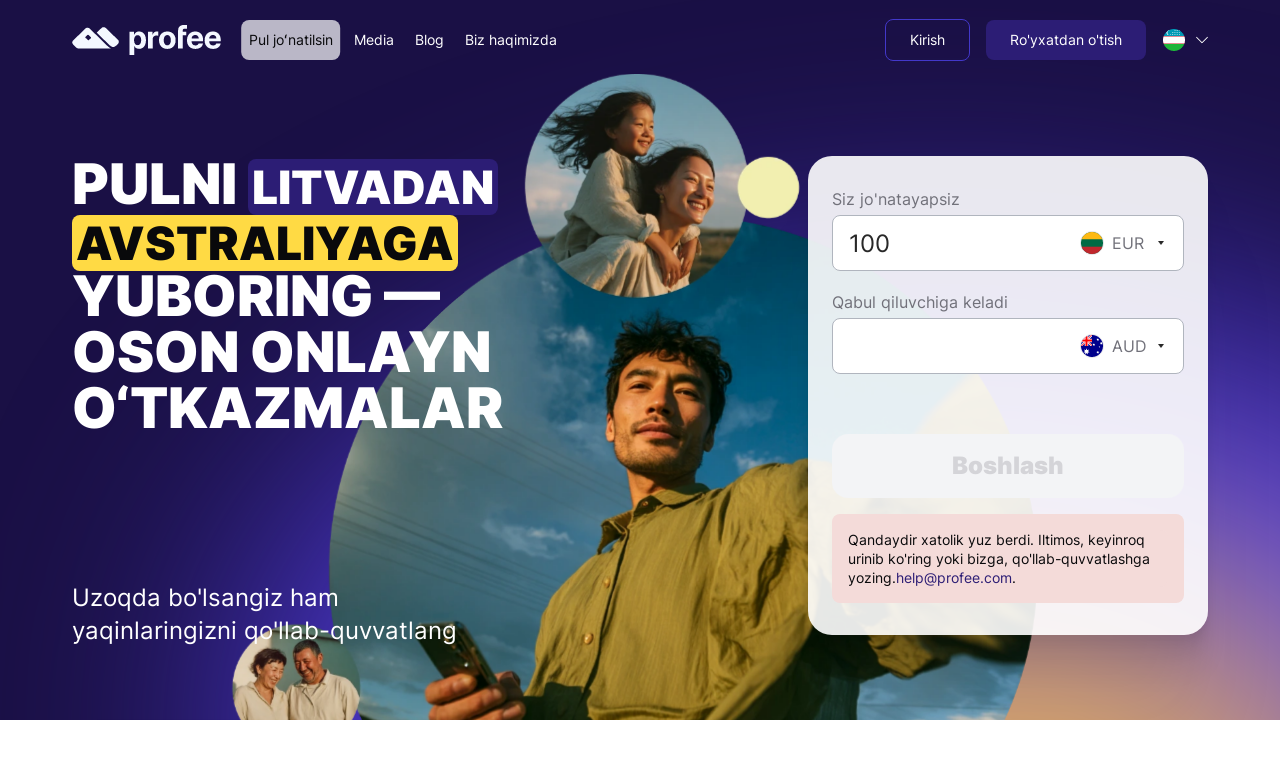

--- FILE ---
content_type: text/html; charset=utf-8
request_url: https://www.profee.com/uz/send-money/from-lithuania-to-australia
body_size: 70502
content:
<!DOCTYPE html><html lang="uz"><head><meta charSet="utf-8"/><meta name="viewport" content="width=device-width"/><title translate="no">Pulni Litvadan Avstraliyaga yuboring | Profee o‘tkazmalari</title><meta name="description" content="Pulni Litvadan Avstraliyaga raqobatbardosh ayirboshlash kurslarida yuboring — tez, xavfsiz va arzon xalqaro o‘tkazmalardan oson foydalaning."/><meta name="robots" content="index"/><link rel="canonical" href="https://www.profee.com/uz/send-money/from-lithuania-to-australia"/><link rel="alternate" href="https://www.profee.com/send-money/from-lithuania-to-australia" hrefLang="x-default"/><link rel="alternate" href="https://www.profee.com/send-money/from-lithuania-to-australia" hrefLang="en"/><link rel="alternate" href="https://www.profee.com/cs/send-money/from-lithuania-to-australia" hrefLang="cs"/><link rel="alternate" href="https://www.profee.com/de/send-money/from-lithuania-to-australia" hrefLang="de"/><link rel="alternate" href="https://www.profee.com/es/send-money/from-lithuania-to-australia" hrefLang="es"/><link rel="alternate" href="https://www.profee.com/fr/send-money/from-lithuania-to-australia" hrefLang="fr"/><link rel="alternate" href="https://www.profee.com/it/send-money/from-lithuania-to-australia" hrefLang="it"/><link rel="alternate" href="https://www.profee.com/pl/send-money/from-lithuania-to-australia" hrefLang="pl"/><link rel="alternate" href="https://www.profee.com/pt/send-money/from-lithuania-to-australia" hrefLang="pt"/><link rel="alternate" href="https://www.profee.com/ro/send-money/from-lithuania-to-australia" hrefLang="ro"/><link rel="alternate" href="https://www.profee.com/ru/send-money/from-lithuania-to-australia" hrefLang="ru"/><link rel="alternate" href="https://www.profee.com/uk/send-money/from-lithuania-to-australia" hrefLang="uk"/><link rel="alternate" href="https://www.profee.com/vi/send-money/from-lithuania-to-australia" hrefLang="vi"/><link rel="alternate" href="https://www.profee.com/uz/send-money/from-lithuania-to-australia" hrefLang="uz"/><meta name="apple-itunes-app" content="app-id=1521832875"/><meta property="og:url" content="https://www.profee.com/uz/send-money/from-lithuania-to-australia"/><meta property="og:type" content="website"/><meta translate="no" property="og:title" content="Pulni Litvadan Avstraliyaga yuboring | Profee o‘tkazmalari"/><meta translate="no" property="og:description" content="Pulni Litvadan Avstraliyaga raqobatbardosh ayirboshlash kurslarida yuboring — tez, xavfsiz va arzon xalqaro o‘tkazmalardan oson foydalaning."/><meta property="og:image" content="https://www.profee.com/images/default_og_image.png"/><link rel="preload" as="image" imageSizes="100vw" media="(min-width: 576px)" href="/_next/static/media/bg_blur.c28b98dc.svg"/><link rel="preload" as="image" imageSizes="100vw" media="(max-width: 575px)" href="/_next/static/media/bg_blur_mobile.2a3392d2.svg"/><link rel="preload" as="image" imageSizes="100vw" media="(min-width: 576px)" href="/_next/static/media/main.ac5f5d61.png" imageSrcSet="/_next/image?url=%2F_next%2Fstatic%2Fmedia%2Fmain.ac5f5d61.png&amp;w=640&amp;q=93 640w, /_next/image?url=%2F_next%2Fstatic%2Fmedia%2Fmain.ac5f5d61.png&amp;w=750&amp;q=93 750w, /_next/image?url=%2F_next%2Fstatic%2Fmedia%2Fmain.ac5f5d61.png&amp;w=828&amp;q=93 828w, /_next/image?url=%2F_next%2Fstatic%2Fmedia%2Fmain.ac5f5d61.png&amp;w=1080&amp;q=93 1080w, /_next/image?url=%2F_next%2Fstatic%2Fmedia%2Fmain.ac5f5d61.png&amp;w=1200&amp;q=93 1200w, /_next/image?url=%2F_next%2Fstatic%2Fmedia%2Fmain.ac5f5d61.png&amp;w=1920&amp;q=93 1920w, /_next/image?url=%2F_next%2Fstatic%2Fmedia%2Fmain.ac5f5d61.png&amp;w=2048&amp;q=93 2048w, /_next/image?url=%2F_next%2Fstatic%2Fmedia%2Fmain.ac5f5d61.png&amp;w=3840&amp;q=93 3840w"/><link rel="preload" as="image" imageSizes="100vw" media="(max-width: 575px)" href="/_next/static/media/main_mobile.ea54f3f2.png" imageSrcSet="/_next/image?url=%2F_next%2Fstatic%2Fmedia%2Fmain_mobile.ea54f3f2.png&amp;w=640&amp;q=93 640w, /_next/image?url=%2F_next%2Fstatic%2Fmedia%2Fmain_mobile.ea54f3f2.png&amp;w=750&amp;q=93 750w, /_next/image?url=%2F_next%2Fstatic%2Fmedia%2Fmain_mobile.ea54f3f2.png&amp;w=828&amp;q=93 828w, /_next/image?url=%2F_next%2Fstatic%2Fmedia%2Fmain_mobile.ea54f3f2.png&amp;w=1080&amp;q=93 1080w, /_next/image?url=%2F_next%2Fstatic%2Fmedia%2Fmain_mobile.ea54f3f2.png&amp;w=1200&amp;q=93 1200w, /_next/image?url=%2F_next%2Fstatic%2Fmedia%2Fmain_mobile.ea54f3f2.png&amp;w=1920&amp;q=93 1920w, /_next/image?url=%2F_next%2Fstatic%2Fmedia%2Fmain_mobile.ea54f3f2.png&amp;w=2048&amp;q=93 2048w, /_next/image?url=%2F_next%2Fstatic%2Fmedia%2Fmain_mobile.ea54f3f2.png&amp;w=3840&amp;q=93 3840w"/><meta name="next-head-count" content="30"/><link rel="apple-touch-icon" href="/apple-touch-icon.png"/><link rel="apple-touch-icon" sizes="57x57" href="/apple-touch-icon-57x57.png"/><link rel="apple-touch-icon" sizes="72x72" href="/apple-touch-icon-72x72.png"/><link rel="apple-touch-icon" sizes="76x76" href="/apple-touch-icon-76x76.png"/><link rel="apple-touch-icon" sizes="114x114" href="/apple-touch-icon-114x114.png"/><link rel="apple-touch-icon" sizes="120x120" href="/apple-touch-icon-120x120.png"/><link rel="apple-touch-icon" sizes="120x120" href="/apple-touch-icon-120x120-precomposed.png"/><link rel="apple-touch-icon" sizes="144x144" href="/apple-touch-icon-144x144.png"/><link rel="apple-touch-icon" sizes="152x152" href="/apple-touch-icon-152x152.png"/><link rel="apple-touch-icon" sizes="180x180" href="/apple-touch-icon-180x180.png"/><meta name="facebook-domain-verification" content="rfz2airgtxf662o6h79vuh4d7yum1x"/><meta name="google-site-verification" content="Yp6kyCWG65ELD6GZlosMhtU84VT1w80ENIhJg4tO9TA"/><meta name="application-version" content="v1.10.505-57a5d07be29ee3000a935521684a5494bb43bd55"/><meta name="google-play-app" content="app-id=com.profee.wallet"/><script nonce="NDE0ODdlNGYtYjE2MS00YTQ2LWI0ZWYtNzA4YjI2ZGEwNjkw" async="" data-cfasync="false" type="text/javascript" src="/scripts/browser-support.js"></script><script nonce="NDE0ODdlNGYtYjE2MS00YTQ2LWI0ZWYtNzA4YjI2ZGEwNjkw">window.dataLayer = window.dataLayer || [];</script><link rel="preload" href="/_next/static/media/b790c1287c4bde00-s.p.woff2" as="font" type="font/woff2" crossorigin="anonymous" data-next-font="size-adjust"/><link nonce="NDE0ODdlNGYtYjE2MS00YTQ2LWI0ZWYtNzA4YjI2ZGEwNjkw" rel="preload" href="/_next/static/css/eb3e5cd9f4839866.css" as="style"/><link nonce="NDE0ODdlNGYtYjE2MS00YTQ2LWI0ZWYtNzA4YjI2ZGEwNjkw" rel="stylesheet" href="/_next/static/css/eb3e5cd9f4839866.css" data-n-g=""/><link nonce="NDE0ODdlNGYtYjE2MS00YTQ2LWI0ZWYtNzA4YjI2ZGEwNjkw" rel="preload" href="/_next/static/css/1fdda9554ca77780.css" as="style"/><link nonce="NDE0ODdlNGYtYjE2MS00YTQ2LWI0ZWYtNzA4YjI2ZGEwNjkw" rel="stylesheet" href="/_next/static/css/1fdda9554ca77780.css" data-n-p=""/><link nonce="NDE0ODdlNGYtYjE2MS00YTQ2LWI0ZWYtNzA4YjI2ZGEwNjkw" rel="preload" href="/_next/static/css/1d08329a3a937b5f.css" as="style"/><link nonce="NDE0ODdlNGYtYjE2MS00YTQ2LWI0ZWYtNzA4YjI2ZGEwNjkw" rel="stylesheet" href="/_next/static/css/1d08329a3a937b5f.css" data-n-p=""/><link nonce="NDE0ODdlNGYtYjE2MS00YTQ2LWI0ZWYtNzA4YjI2ZGEwNjkw" rel="preload" href="/_next/static/css/d36cdb7020379df9.css" as="style"/><link nonce="NDE0ODdlNGYtYjE2MS00YTQ2LWI0ZWYtNzA4YjI2ZGEwNjkw" rel="stylesheet" href="/_next/static/css/d36cdb7020379df9.css" data-n-p=""/><link nonce="NDE0ODdlNGYtYjE2MS00YTQ2LWI0ZWYtNzA4YjI2ZGEwNjkw" rel="preload" href="/_next/static/css/a429288b70f06048.css" as="style"/><link nonce="NDE0ODdlNGYtYjE2MS00YTQ2LWI0ZWYtNzA4YjI2ZGEwNjkw" rel="stylesheet" href="/_next/static/css/a429288b70f06048.css" data-n-p=""/><link nonce="NDE0ODdlNGYtYjE2MS00YTQ2LWI0ZWYtNzA4YjI2ZGEwNjkw" rel="preload" href="/_next/static/css/1ddd06c7d40dbcfb.css" as="style"/><link nonce="NDE0ODdlNGYtYjE2MS00YTQ2LWI0ZWYtNzA4YjI2ZGEwNjkw" rel="stylesheet" href="/_next/static/css/1ddd06c7d40dbcfb.css" data-n-p=""/><link nonce="NDE0ODdlNGYtYjE2MS00YTQ2LWI0ZWYtNzA4YjI2ZGEwNjkw" rel="preload" href="/_next/static/css/b89807364eb52572.css" as="style"/><link nonce="NDE0ODdlNGYtYjE2MS00YTQ2LWI0ZWYtNzA4YjI2ZGEwNjkw" rel="stylesheet" href="/_next/static/css/b89807364eb52572.css" data-n-p=""/><link nonce="NDE0ODdlNGYtYjE2MS00YTQ2LWI0ZWYtNzA4YjI2ZGEwNjkw" rel="preload" href="/_next/static/css/ceacc459a23caa3f.css" as="style"/><link nonce="NDE0ODdlNGYtYjE2MS00YTQ2LWI0ZWYtNzA4YjI2ZGEwNjkw" rel="stylesheet" href="/_next/static/css/ceacc459a23caa3f.css" data-n-p=""/><link nonce="NDE0ODdlNGYtYjE2MS00YTQ2LWI0ZWYtNzA4YjI2ZGEwNjkw" rel="preload" href="/_next/static/css/f416f4ccd693c42d.css" as="style"/><link nonce="NDE0ODdlNGYtYjE2MS00YTQ2LWI0ZWYtNzA4YjI2ZGEwNjkw" rel="stylesheet" href="/_next/static/css/f416f4ccd693c42d.css"/><noscript data-n-css="NDE0ODdlNGYtYjE2MS00YTQ2LWI0ZWYtNzA4YjI2ZGEwNjkw"></noscript><script defer="" nonce="NDE0ODdlNGYtYjE2MS00YTQ2LWI0ZWYtNzA4YjI2ZGEwNjkw" nomodule="" src="/_next/static/chunks/polyfills-c67a75d1b6f99dc8.js"></script><script defer="" src="/_next/static/chunks/8049.327b5f3546098461.js" nonce="NDE0ODdlNGYtYjE2MS00YTQ2LWI0ZWYtNzA4YjI2ZGEwNjkw"></script><script src="/_next/static/chunks/webpack-ac5542c1af09720d.js" nonce="NDE0ODdlNGYtYjE2MS00YTQ2LWI0ZWYtNzA4YjI2ZGEwNjkw" defer=""></script><script src="/_next/static/chunks/framework-d1b612c3f6bf2d94.js" nonce="NDE0ODdlNGYtYjE2MS00YTQ2LWI0ZWYtNzA4YjI2ZGEwNjkw" defer=""></script><script src="/_next/static/chunks/main-1e00bf71aa2df996.js" nonce="NDE0ODdlNGYtYjE2MS00YTQ2LWI0ZWYtNzA4YjI2ZGEwNjkw" defer=""></script><script src="/_next/static/chunks/pages/_app-e480fa5025547fc2.js" nonce="NDE0ODdlNGYtYjE2MS00YTQ2LWI0ZWYtNzA4YjI2ZGEwNjkw" defer=""></script><script src="/_next/static/chunks/3620-aaee963d04050f45.js" nonce="NDE0ODdlNGYtYjE2MS00YTQ2LWI0ZWYtNzA4YjI2ZGEwNjkw" defer=""></script><script src="/_next/static/chunks/5952-d07bcc9d08e22019.js" nonce="NDE0ODdlNGYtYjE2MS00YTQ2LWI0ZWYtNzA4YjI2ZGEwNjkw" defer=""></script><script src="/_next/static/chunks/6284-cff6dbaa9af9018a.js" nonce="NDE0ODdlNGYtYjE2MS00YTQ2LWI0ZWYtNzA4YjI2ZGEwNjkw" defer=""></script><script src="/_next/static/chunks/7296-ec4ed9f575702bb2.js" nonce="NDE0ODdlNGYtYjE2MS00YTQ2LWI0ZWYtNzA4YjI2ZGEwNjkw" defer=""></script><script src="/_next/static/chunks/6202-4a300fc82bd07760.js" nonce="NDE0ODdlNGYtYjE2MS00YTQ2LWI0ZWYtNzA4YjI2ZGEwNjkw" defer=""></script><script src="/_next/static/chunks/9640-2763e60fbacba0f4.js" nonce="NDE0ODdlNGYtYjE2MS00YTQ2LWI0ZWYtNzA4YjI2ZGEwNjkw" defer=""></script><script src="/_next/static/chunks/7426-d9a4ad2a5770cd8b.js" nonce="NDE0ODdlNGYtYjE2MS00YTQ2LWI0ZWYtNzA4YjI2ZGEwNjkw" defer=""></script><script src="/_next/static/chunks/352-e8e03caa58e47643.js" nonce="NDE0ODdlNGYtYjE2MS00YTQ2LWI0ZWYtNzA4YjI2ZGEwNjkw" defer=""></script><script src="/_next/static/chunks/5537-42f936734997992e.js" nonce="NDE0ODdlNGYtYjE2MS00YTQ2LWI0ZWYtNzA4YjI2ZGEwNjkw" defer=""></script><script src="/_next/static/chunks/8238-bb569e23208a8cb2.js" nonce="NDE0ODdlNGYtYjE2MS00YTQ2LWI0ZWYtNzA4YjI2ZGEwNjkw" defer=""></script><script src="/_next/static/chunks/2684-0cba09bb3ffb7bee.js" nonce="NDE0ODdlNGYtYjE2MS00YTQ2LWI0ZWYtNzA4YjI2ZGEwNjkw" defer=""></script><script src="/_next/static/chunks/4590-95d36bd18db64890.js" nonce="NDE0ODdlNGYtYjE2MS00YTQ2LWI0ZWYtNzA4YjI2ZGEwNjkw" defer=""></script><script src="/_next/static/chunks/7263-2f2a3c31afa129b0.js" nonce="NDE0ODdlNGYtYjE2MS00YTQ2LWI0ZWYtNzA4YjI2ZGEwNjkw" defer=""></script><script src="/_next/static/chunks/5947-c58e1abb1e869205.js" nonce="NDE0ODdlNGYtYjE2MS00YTQ2LWI0ZWYtNzA4YjI2ZGEwNjkw" defer=""></script><script src="/_next/static/chunks/1843-dc4540ce555a8d61.js" nonce="NDE0ODdlNGYtYjE2MS00YTQ2LWI0ZWYtNzA4YjI2ZGEwNjkw" defer=""></script><script src="/_next/static/chunks/6670-1afdae9bc19cfa71.js" nonce="NDE0ODdlNGYtYjE2MS00YTQ2LWI0ZWYtNzA4YjI2ZGEwNjkw" defer=""></script><script src="/_next/static/chunks/879-b1c565a45732d3bb.js" nonce="NDE0ODdlNGYtYjE2MS00YTQ2LWI0ZWYtNzA4YjI2ZGEwNjkw" defer=""></script><script src="/_next/static/chunks/9028-daa868660e7ac0ee.js" nonce="NDE0ODdlNGYtYjE2MS00YTQ2LWI0ZWYtNzA4YjI2ZGEwNjkw" defer=""></script><script src="/_next/static/chunks/6084-ae1924a8353e63b5.js" nonce="NDE0ODdlNGYtYjE2MS00YTQ2LWI0ZWYtNzA4YjI2ZGEwNjkw" defer=""></script><script src="/_next/static/chunks/2607-06e85034ea65a658.js" nonce="NDE0ODdlNGYtYjE2MS00YTQ2LWI0ZWYtNzA4YjI2ZGEwNjkw" defer=""></script><script src="/_next/static/chunks/6462-3d7fed38786b490a.js" nonce="NDE0ODdlNGYtYjE2MS00YTQ2LWI0ZWYtNzA4YjI2ZGEwNjkw" defer=""></script><script src="/_next/static/chunks/6077-b0b71049b1f8af11.js" nonce="NDE0ODdlNGYtYjE2MS00YTQ2LWI0ZWYtNzA4YjI2ZGEwNjkw" defer=""></script><script src="/_next/static/chunks/8806-fef647ef85b28d71.js" nonce="NDE0ODdlNGYtYjE2MS00YTQ2LWI0ZWYtNzA4YjI2ZGEwNjkw" defer=""></script><script src="/_next/static/chunks/7272-ac2bd37d292c1c4d.js" nonce="NDE0ODdlNGYtYjE2MS00YTQ2LWI0ZWYtNzA4YjI2ZGEwNjkw" defer=""></script><script src="/_next/static/chunks/5241-29b475aacc7e0397.js" nonce="NDE0ODdlNGYtYjE2MS00YTQ2LWI0ZWYtNzA4YjI2ZGEwNjkw" defer=""></script><script src="/_next/static/chunks/pages/send-money/%5Bid%5D-56dcb1341aeaa914.js" nonce="NDE0ODdlNGYtYjE2MS00YTQ2LWI0ZWYtNzA4YjI2ZGEwNjkw" defer=""></script><script src="/_next/static/rOj1g3706Yftn_hEcWcef/_buildManifest.js" nonce="NDE0ODdlNGYtYjE2MS00YTQ2LWI0ZWYtNzA4YjI2ZGEwNjkw" defer=""></script><script src="/_next/static/rOj1g3706Yftn_hEcWcef/_ssgManifest.js" nonce="NDE0ODdlNGYtYjE2MS00YTQ2LWI0ZWYtNzA4YjI2ZGEwNjkw" defer=""></script><style id="__jsx-1340712923">:root{--font-inter:'__inter_a82ee2', '__inter_Fallback_a82ee2'}</style></head><body class="lightTheme"><noscript><iframe src="https://www.googletagmanager.com/ns.html?id=GTM-5RHKN98" height="0" width="0" style="display:none;visibility:hidden"></iframe></noscript><noscript><img src="https://dfp.profee.com/api/profee.com/[base64]/pixel.png" alt=""/></noscript><div id="__next"><div class="jsx-1340712923 __className_a82ee2"><div class="PageLayoutBase_layout__2LVAc" itemscope="" itemType="https://schema.org/WebPage" itemID="https://www.profee.com/uz/send-money/from-lithuania-to-australia"><div class="PageLayoutBase_layout__wrapper__0jHMz" itemProp="mainContentOfPage" itemscope="" itemType="https://schema.org/WebPageElement"><link itemProp="url" href="https://www.profee.com/uz/send-money/from-lithuania-to-australia"/><div class="PageLayoutBase_layout__header__emNCj"><header class="HeaderLayout_header__FCWtq HeaderLayout_header_transparent__yH3Lc"><div class="HeaderLayout_headerBody__nfZqI"><div class="PromoContainer_container__Ei_Sf"><div class="PageHeaderModern_headerBar__Kq_ax"><div class="PageHeaderModern_headerLogo__Kklr1"><a id="header_logo" aria-label="Profee logo" href="/uz"><i class="BrandLogo_brandLogo__4optb BrandLogo_brandLogoWhite__cnv9S"></i></a></div><nav class="PageHeaderModern_headerMainMenu__MQ8fF"><div class="MenuModern_menu__WjyhP"><div class="MenuModern_menu__item__1FS4u"><a class="MenuModern_menu__link__wJXD2 MenuModern_menu__link_active__B74ZQ PromoButtonModern_button__1CaJJ PromoButtonModern_button_sm__ppQ01 PromoButtonModern_button_text__jfMvL" id="header_send_link" href="/uz/send-money"><span class="PromoButtonModern_button__text__AiCtz"><span class="Localization_translation__Ejd17">Pul joʻnatilsin</span></span></a></div><div class="MenuModern_menu__item__1FS4u"><a class="MenuModern_menu__link__wJXD2 PromoButtonModern_button__1CaJJ PromoButtonModern_button_sm__ppQ01 PromoButtonModern_button_text__jfMvL" id="header_media_link" href="/uz/media"><span class="PromoButtonModern_button__text__AiCtz"><span class="Localization_translation__Ejd17">Media</span></span></a></div><div class="MenuModern_menu__item__1FS4u"><a class="MenuModern_menu__link__wJXD2 PromoButtonModern_button__1CaJJ PromoButtonModern_button_sm__ppQ01 PromoButtonModern_button_text__jfMvL" id="header_blog_link" href="/uz/articles"><span class="PromoButtonModern_button__text__AiCtz"><span class="Localization_translation__Ejd17">Blog</span></span></a></div><div class="MenuModern_menu__item__1FS4u"><a class="MenuModern_menu__link__wJXD2 PromoButtonModern_button__1CaJJ PromoButtonModern_button_sm__ppQ01 PromoButtonModern_button_text__jfMvL" id="header_about_us_link" href="/uz/about-us"><span class="PromoButtonModern_button__text__AiCtz"><span class="Localization_translation__Ejd17">Biz haqimizda</span></span></a></div></div></nav><div class="PageHeaderModern_headerActionMenu__59sZC"><div><div class="ProfileMenuModern_profileMenu__WsSxy"><div class="ProfileMenuModern_profileMenu__item__u7l4d"><a class="PromoButtonModern_button__1CaJJ PromoButtonModern_button_sm__ppQ01 PromoButtonModern_button_outline__miSga" id="header_log_in_button" href="/uz/auth/login"><span class="PromoButtonModern_button__text__AiCtz"><span class="Localization_translation__Ejd17">Kirish</span></span></a></div><div class="ProfileMenuModern_profileMenu__item__u7l4d"><a class="PromoButtonModern_button__1CaJJ PromoButtonModern_button_sm__ppQ01" id="header_sing_up_button" href="/uz/auth/registration"><span class="PromoButtonModern_button__text__AiCtz"><span class="Localization_translation__Ejd17">Ro'yxatdan o'tish</span></span></a></div></div></div></div><div class="PageHeaderModern_headerLang__9RfgE"><div class="PromoLanguageSwitcherModern_languageSwitcher__kO41_ PromoLanguageSwitcherModern_languageSwitcher_dropdown__5Z84B"><div class="PromoLanguageSwitcherModern_languageSwitcher__dropdown__rOsUG"><div class="PromoLanguageSwitcherModern_languageWrap___Jsoj"><div class="PromoLanguageSwitcherModern_language__zHEFG"><span class="PromoLanguageSwitcherModern_language__icon__Pzmy3"><img alt="uz" src="/images/icons/flags/1x1/uz.svg" width="24" height="24" class="PromoFlagIcon_flag__CBluW PromoLanguageSwitcherModern_languageFlag__1V2xY PromoFlagIcon_flag_circle__4Pj4H PromoFlagIcon_flag_xs__x_jD4" translate="no" decoding="auto"/></span><span class="PromoTextModerm_text__RAOiv PromoTextModerm_text_sm__uetPr PromoLanguageSwitcherModern_language__text__2_M_v" translate="no"><span class="Localization_translation__Ejd17">O'zbek</span></span></div><span class="PromoLanguageSwitcherModern_languageWrap__chevron__BbXkw"><svg id="chevron-top-:Rj2lab6:" class="PromoIcon_pfxIcon__Vg1ZN PromoIcon_pfxIcon_xxs__ZqRZ1 PromoIcon_pfxIcon_inherit__4mgeT"><use href="/images/svg/sprite.svg?ver=2.2.0#chevron-top" xlink:href="/images/svg/sprite.svg?ver=2.2.0#chevron-top"></use></svg></span></div></div></div></div><button class="PageHeaderModern_headerBurgerButton__6_yBl" type="button" aria-label="Menu"><span class="PageHeaderModern_headerBurgerIcon__5hZnQ"></span></button></div></div></div><div class="HeaderLayout_header__asideOverlay__45d23"></div><div class="HeaderLayout_header__asideWrapper__LAI0_"></div></header></div><main class="PageLayoutBase_layout__body__vFeTX"><div itemscope="" itemType="https://schema.org/Product" class="SchemaProduct_schemaProduct__RYZ_5"><!--$--><meta itemProp="image" content="/images/icons/profee-logo.svg"/><meta itemProp="name" content="Profee"/><div itemProp="aggregateRating" itemscope="" itemType="https://schema.org/AggregateRating"><link itemProp="url" href="https://uk.trustpilot.com/review/www.profee.com/utm_medium=content&amp;utm_source=schema_product"/><span itemProp="ratingValue">4.5</span><span itemProp="worstRating">1</span><span itemProp="bestRating">5</span><span itemProp="ratingCount">2807</span></div><!--/$--></div><ul itemscope="" itemType="https://schema.org/BreadcrumbList" class="SchemaBreadcrumbs_schemaBreadcrumbs__y0k52"><!--$--><li itemscope="" itemProp="itemListElement" itemType="https://schema.org/ListItem"><meta itemProp="position" content="1"/><meta itemProp="name" content="Bosh sahifa"/><span itemscope="" itemProp="item" itemType="https://schema.org/Thing" itemID="https://www.profee.com/uz/"><link itemProp="url" href="https://www.profee.com/uz/"/></span></li><li itemscope="" itemProp="itemListElement" itemType="https://schema.org/ListItem"><meta itemProp="position" content="2"/><meta itemProp="name" content="Pul joʻnatilsin"/><span itemscope="" itemProp="item" itemType="https://schema.org/Thing" itemID="https://www.profee.com/uz/send-money"><link itemProp="url" href="https://www.profee.com/uz/send-money"/></span></li><li itemscope="" itemProp="itemListElement" itemType="https://schema.org/ListItem"><meta itemProp="position" content="3"/><meta itemProp="name" content="Pulni &lt;strong&gt;Litvadan&lt;/strong&gt;&lt;br/&gt; &lt;strong&gt;Avstraliyaga&lt;/strong&gt; yuboring — &lt;br/&gt;oson onlayn o‘tkazmalar"/><span itemscope="" itemProp="item" itemType="https://schema.org/Thing"><link itemProp="url" href="https://www.profee.com/uz/send-money/from-lithuania-to-australia"/></span></li><!--/$--></ul><div class="DynamicSendLanding_landingWrapper__4h8Qe"><div class="SectionLayoutShifter_shifter__Zt8tZ SectionLayoutShifter_shifter_hero__X_Ba_" style="z-index:12"><section class="PromoSection_section__IlKAK PromoSection_section_pt_xxs__gMSwU PromoSection_section_pb_lg__ZgE0Y HeroDesignSection_heroSection___f8Xd HeroDesignSection_heroSection_bg__YPxTn HeroDesignSection_heroSection_white__elvo7" dir="ltr"><picture class="HeroDesignSection_heroSectionBg__rGbMk"><source media="(min-width: 576px)" srcSet="/_next/static/media/bg_blur.c28b98dc.svg"/><source media="(max-width: 575px)" srcSet="/_next/static/media/bg_blur_mobile.2a3392d2.svg"/><img alt="Send money with Profee" fetchpriority="high" decoding="async" style="position:absolute;height:100%;width:100%;left:0;top:0;right:0;bottom:0;object-fit:cover;color:transparent" src="/_next/static/media/bg_blur_mobile.2a3392d2.svg"/></picture><div class="PromoContainer_container__Ei_Sf"><div class="PromoSection_section__body__9YROA"><div class="HeroDesignSection_heroSectionContent__mkMMk Margin_mb_0__W3DkZ Margin_mb_lg_4__lY_WS"><h1 class="PromoTitleModern_title__TMyeS PromoTitleModern_title_h1__bMxnr PromoTitleModern_title_highlight_default-inverted__vqrV2 HeroDesignSection_heroTitle__HVG5A HeroDesignSection_heroTitle__HVG5A" itemProp="name"><span class="Localization_translation__Ejd17">Pulni <strong>Litvadan</strong><br /> <strong>Avstraliyaga</strong> yuboring — <br />oson onlayn o‘tkazmalar</span></h1><div class="HeroDesignSection_heroCalculatorContainer__uYsfN Margin_mb_0__W3DkZ Margin_mb_sm_2__v2__r Margin_mb_lg_6__qbV_7"><div class="HeroDesignSection_heroCalculator__MFaSW"><div class="CalculatorContainerModern_wrapper__16OkA CalculatorContainerModern_wrapper_plain__vjVS5 pfx-calculator-wrapper" dir="ltr"><div class="CalculatorContainerModern_calculatorForm__oITFj"><div class="PromoLoadingSkeletonContainer_container__6k69p PromoLoadingSkeletonContainer_container_loading__ZLsT6 CalculatorContainerModern_calculatorForm__skeleton__lC3KT"><div class="PromoLoadingSkeletonContainer_container__loader__GVyVN"><div class="SkeletonBase_skeleton__CsLkA Skeleton_skeleton__EJkUH Margin_mb_1__Ie_Qi PromoTextSkeleton_skeleton__eqYEp PromoTextSkeleton_skeletonOverride__WlwKv PromoTextSkeleton_skeleton_md__Y9vxW" style="width:40%"></div><div class="SkeletonBase_skeleton__CsLkA Skeleton_skeleton__EJkUH Margin_mb_6__1b8pX" style="width:100%;height:56px"></div><div class="SkeletonBase_skeleton__CsLkA Skeleton_skeleton__EJkUH Margin_mb_1__Ie_Qi PromoTextSkeleton_skeleton__eqYEp PromoTextSkeleton_skeletonOverride__WlwKv PromoTextSkeleton_skeleton_md__Y9vxW" style="width:40%"></div><div class="SkeletonBase_skeleton__CsLkA Skeleton_skeleton__EJkUH Margin_mb_8__thMPc" style="width:100%;height:56px"></div><div class="HorizontalStack_stack__Usyp_ Gutter_gh_2__sl40I HorizontalStack_stack_left__z76h5 Margin_mb_2__H5Lsh Margin_ml_2__gRllK"><div class="SkeletonBase_skeleton__CsLkA Skeleton_skeleton__EJkUH PromoTextSkeleton_skeleton__eqYEp PromoTextSkeleton_skeletonOverride__WlwKv PromoTextSkeleton_skeleton_sm__h673e" style="width:75%"></div></div><div class="HorizontalStack_stack__Usyp_ Gutter_gh_2__sl40I HorizontalStack_stack_left__z76h5 Margin_mb_2__H5Lsh Margin_ml_2__gRllK"><div class="SkeletonBase_skeleton__CsLkA Skeleton_skeleton__EJkUH PromoTextSkeleton_skeleton__eqYEp PromoTextSkeleton_skeletonOverride__WlwKv PromoTextSkeleton_skeleton_sm__h673e" style="width:75%"></div></div><div class="SkeletonBase_skeleton__CsLkA Skeleton_skeleton__EJkUH Margin_mt_8__j2DFq Margin_mb_6__1b8pX" style="width:100%;height:48px"></div></div><div class="PromoLoadingSkeletonContainer_container__content__U64jQ"><div class="CalculatorContainerModern_calculatorForm__content__5Y3kj"><div class="CalculatorContainerModern_calculatorForm__body__9szUr"></div><div class="CalculatorContainerModern_calculatorForm__footer___T8sv"><div class="HorizontalStack_stack__Usyp_ Gutter_gh_2__sl40I HorizontalStack_stack_left__z76h5 Margin_mb_2__H5Lsh Margin_ml_2__gRllK"><div class="SkeletonBase_skeleton__CsLkA Skeleton_skeleton__EJkUH PromoTextSkeleton_skeleton__eqYEp PromoTextSkeleton_skeletonOverride__WlwKv PromoTextSkeleton_skeleton_sm__h673e" style="width:75%"></div></div><div class="HorizontalStack_stack__Usyp_ Gutter_gh_2__sl40I HorizontalStack_stack_left__z76h5 Margin_mb_2__H5Lsh Margin_ml_2__gRllK"><div class="SkeletonBase_skeleton__CsLkA Skeleton_skeleton__EJkUH PromoTextSkeleton_skeleton__eqYEp PromoTextSkeleton_skeletonOverride__WlwKv PromoTextSkeleton_skeleton_sm__h673e" style="width:75%"></div></div></div><div class="CalculatorContainerModern_calculatorForm__actionContainer__yqN7W"><div class="CalculatorContainerModern_calculatorForm__action___gXsu"><button disabled="" id="calculator_send_button" type="button" class="CalculatorContainerModern_calcButton__4hHWy CalculatorContainerModern_calcButton_override__TmZXe PromoButtonModern_button__1CaJJ PromoButtonModern_button_md__zYJJ_ PromoButtonModern_button_wide__OslEK PromoButtonModern_button_rounded__Ubn4x PromoButtonModern_button_disabled__fg43q"><span class="PromoButtonModern_button__text__AiCtz"><span class="Localization_translation__Ejd17">Boshlash</span></span><span class="PromoButtonModern_button__pending__pDNkf"><span translate="no" class="pfx-spinner"></span></span></button></div></div></div></div></div><div class="CalculatorContainerModern_calculatorForm__bottomContainer__TtuZ6"></div><div class="LandingMediaBar_mediaBar__CKOn7"></div></div></div></div></div><picture class="HeroDesignSection_designBgImageWrapper__a3Dka"><source media="(min-width: 576px)" srcSet="/_next/image?url=%2F_next%2Fstatic%2Fmedia%2Fmain.ac5f5d61.png&amp;w=640&amp;q=93 640w, /_next/image?url=%2F_next%2Fstatic%2Fmedia%2Fmain.ac5f5d61.png&amp;w=750&amp;q=93 750w, /_next/image?url=%2F_next%2Fstatic%2Fmedia%2Fmain.ac5f5d61.png&amp;w=828&amp;q=93 828w, /_next/image?url=%2F_next%2Fstatic%2Fmedia%2Fmain.ac5f5d61.png&amp;w=1080&amp;q=93 1080w, /_next/image?url=%2F_next%2Fstatic%2Fmedia%2Fmain.ac5f5d61.png&amp;w=1200&amp;q=93 1200w, /_next/image?url=%2F_next%2Fstatic%2Fmedia%2Fmain.ac5f5d61.png&amp;w=1920&amp;q=93 1920w, /_next/image?url=%2F_next%2Fstatic%2Fmedia%2Fmain.ac5f5d61.png&amp;w=2048&amp;q=93 2048w, /_next/image?url=%2F_next%2Fstatic%2Fmedia%2Fmain.ac5f5d61.png&amp;w=3840&amp;q=93 3840w"/><source media="(max-width: 575px)" srcSet="/_next/image?url=%2F_next%2Fstatic%2Fmedia%2Fmain_mobile.ea54f3f2.png&amp;w=640&amp;q=93 640w, /_next/image?url=%2F_next%2Fstatic%2Fmedia%2Fmain_mobile.ea54f3f2.png&amp;w=750&amp;q=93 750w, /_next/image?url=%2F_next%2Fstatic%2Fmedia%2Fmain_mobile.ea54f3f2.png&amp;w=828&amp;q=93 828w, /_next/image?url=%2F_next%2Fstatic%2Fmedia%2Fmain_mobile.ea54f3f2.png&amp;w=1080&amp;q=93 1080w, /_next/image?url=%2F_next%2Fstatic%2Fmedia%2Fmain_mobile.ea54f3f2.png&amp;w=1200&amp;q=93 1200w, /_next/image?url=%2F_next%2Fstatic%2Fmedia%2Fmain_mobile.ea54f3f2.png&amp;w=1920&amp;q=93 1920w, /_next/image?url=%2F_next%2Fstatic%2Fmedia%2Fmain_mobile.ea54f3f2.png&amp;w=2048&amp;q=93 2048w, /_next/image?url=%2F_next%2Fstatic%2Fmedia%2Fmain_mobile.ea54f3f2.png&amp;w=3840&amp;q=93 3840w"/><img alt="Send money with Profee" fetchpriority="high" decoding="async" style="position:absolute;height:100%;width:100%;left:0;top:0;right:0;bottom:0;object-fit:cover;color:transparent" sizes="100vw" src="/_next/image?url=%2F_next%2Fstatic%2Fmedia%2Fmain_mobile.ea54f3f2.png&amp;w=3840&amp;q=93"/></picture><div class="HeroDesignSection_heroBenefitsTitle__mpJRl"><h2 class="PromoTextModerm_text__RAOiv PromoTextModerm_text_xlg__7n_k1 PromoTextModerm_text_inherit__eSvZF"><span class="Localization_translation__Ejd17">Uzoqda bo'lsangiz ham yaqinlaringizni qo'llab-quvvatlang</span></h2></div><div class="HeroDesignSection_heroBenefitsRow__a6CoH"><span class="HeroBullet_bullet__GQP5U HeroBullet_bulletOverride__0yhvn HeroBullet_bullet_type_box__r0Z95 HeroBullet_bullet_HighlightText__DKcSn" id="bullet_no_fee_first-:Rqs6stab6:"><svg id="check-:R6qs6stab6:" class="PromoIcon_pfxIcon__Vg1ZN PromoIcon_pfxIcon_xs__vTBNI PromoIcon_pfxIcon_main__Bpod8 HeroBullet_bulletIcon__DCr_y"><use href="/images/svg/sprite.svg?ver=2.2.0#check" xlink:href="/images/svg/sprite.svg?ver=2.2.0#check"></use></svg><span class="PromoTextModerm_text__RAOiv PromoTextModerm_text_lg__gdBHr HeroBullet_bulletText__bUoFE"><span class="Localization_translation__Ejd17">1-transfer uchun <br /> <strong>0% to'lov </strong></span></span></span><span class="HeroBullet_bullet__GQP5U HeroBullet_bulletOverride__0yhvn HeroBullet_bullet_type_box__r0Z95 HeroBullet_bullet_HighlightText__DKcSn" id="bullet_no_extra_costs-:R1as6stab6:"><svg id="check-:R7as6stab6:" class="PromoIcon_pfxIcon__Vg1ZN PromoIcon_pfxIcon_xs__vTBNI PromoIcon_pfxIcon_main__Bpod8 HeroBullet_bulletIcon__DCr_y"><use href="/images/svg/sprite.svg?ver=2.2.0#check" xlink:href="/images/svg/sprite.svg?ver=2.2.0#check"></use></svg><span class="PromoTextModerm_text__RAOiv PromoTextModerm_text_lg__gdBHr HeroBullet_bulletText__bUoFE"><span class="Localization_translation__Ejd17">qo‘shimcha xarajatlar yo‘q</span></span></span><span class="HeroBullet_bullet__GQP5U HeroBullet_bulletOverride__0yhvn HeroBullet_bullet_type_box__r0Z95 HeroBullet_bullet_HighlightText__DKcSn" id="no_hassle-:R1qs6stab6:"><svg id="check-:R7qs6stab6:" class="PromoIcon_pfxIcon__Vg1ZN PromoIcon_pfxIcon_xs__vTBNI PromoIcon_pfxIcon_main__Bpod8 HeroBullet_bulletIcon__DCr_y"><use href="/images/svg/sprite.svg?ver=2.2.0#check" xlink:href="/images/svg/sprite.svg?ver=2.2.0#check"></use></svg><span class="PromoTextModerm_text__RAOiv PromoTextModerm_text_lg__gdBHr HeroBullet_bulletText__bUoFE"><span class="Localization_translation__Ejd17">hech muammo yo‘q</span></span></span></div></div></div></div></section></div><div class="SectionLayoutShifter_shifter__Zt8tZ" style="z-index:11"><section id="send-money-methods-wrapper" class="PromoSection_section__IlKAK PromoSection_section_pt_xxs__gMSwU PromoSection_section_pb_sm__89YVd" dir="ltr"><div class="PromoBackground_background__tryS_ PromoBackground_background_accent__cMN8R"></div><div class="PromoContainer_noneContainer__jyPh3"><div class="PromoSection_section__body__9YROA"><div class="MethodsLandingSection_methodsContainerList__5dWyv"><section id="send-money-banks-section" class="PromoSection_section__IlKAK PromoSection_section_pt_none__m967W PromoSection_section_pb_none__b3xDW MethodsLandingSection_methodsContainer__pwB74" dir="ltr"><div class="PromoBackground_background__tryS_ PromoBackground_background_accent__cMN8R"></div><div class="PromoContainer_container__Ei_Sf"><div class="PromoSection_section__body__9YROA"><h2 class="PromoTitleModern_title__TMyeS PromoTitleModern_title_h1__bMxnr PromoTitleModern_title_default-inverted__4FXI8 PromoTitleModern_title_highlight_positive__35qpE MethodsLandingSection_methodsTitle__uYW73 Margin_mb_4__tbXgq MethodsLandingSection_methodsTitle__uYW73 Margin_mb_4__tbXgq"><span class="Localization_translation__Ejd17">Siz pul yuborishingiz mumkin</span></h2><p class="PromoTextModerm_text__RAOiv PromoTextModerm_text_xlg__7n_k1 PromoTextModerm_text_default-inverted__wFAQ3 MethodsLandingSection_methodsDescription__TZap8 Margin_mb_4__tbXgq"><span class="Localization_translation__Ejd17">Visa, MasterCard, Bank hisob raqami</span></p><div class="MethodsLandingSection_iconsContainer__ifrps Margin_mt_6__SXJV1 Margin_mt_lg_16__55mPY"><div class="MethodsLandingSection_paysysIconBox__xJ6iO" style="opacity:0;transform:translateY(50px) translateZ(0)"><i class="PromoPaysysIcon_icon__tU55g PromoPaysysIcon_visa__oQ82l PromoPaysysIcon_icon__tU55g PromoPaysysIcon_icon_md__VJxSM"></i></div><div class="MethodsLandingSection_paysysIconBox__xJ6iO" style="opacity:0;transform:translateY(50px) translateZ(0)"><i class="PromoPaysysIcon_icon__tU55g PromoPaysysIcon_mastercard__TUYsO PromoPaysysIcon_icon__tU55g PromoPaysysIcon_icon_md__VJxSM"></i></div><div class="MethodsLandingSection_paysysIconBox__xJ6iO" style="opacity:0;transform:translateY(50px) translateZ(0)"><i class="PromoPaysysIcon_icon__tU55g PromoPaysysIcon_wbank__S61Xm PromoPaysysIcon_icon__tU55g PromoPaysysIcon_icon_md__VJxSM"></i></div></div></div></div></section><section id="send-money-methods-section" class="PromoSection_section__IlKAK PromoSection_section_pt_none__m967W PromoSection_section_pb_none__b3xDW MethodsLandingSection_methodsContainer__pwB74" dir="ltr"><div class="PromoBackground_background__tryS_ PromoBackground_background_accent__cMN8R"></div><div class="PromoContainer_container__Ei_Sf"><div class="PromoSection_section__body__9YROA"><h2 class="PromoTitleModern_title__TMyeS PromoTitleModern_title_h1__bMxnr PromoTitleModern_title_default-inverted__4FXI8 PromoTitleModern_title_highlight_positive__35qpE MethodsLandingSection_methodsTitle__uYW73 Margin_mb_4__tbXgq MethodsLandingSection_methodsTitle__uYW73 Margin_mb_4__tbXgq"><span class="Localization_translation__Ejd17">Siz bo'lishingiz mumkin <br /> dan pul jo'natish</span></h2><p class="PromoTextModerm_text__RAOiv PromoTextModerm_text_xlg__7n_k1 PromoTextModerm_text_default-inverted__wFAQ3 MethodsLandingSection_methodsDescription__TZap8 Margin_mb_4__tbXgq"><span class="Localization_translation__Ejd17">Visa, MasterCard, Apple Pay, Google Pay, SEPA, Pay by Bank</span></p><div class="MethodsLandingSection_iconsContainer__ifrps Margin_mt_6__SXJV1 Margin_mt_lg_16__55mPY"><div class="MethodsLandingSection_paysysIconBox__xJ6iO" style="opacity:0;transform:translateY(50px) translateZ(0)"><i class="PromoPaysysIcon_icon__tU55g PromoPaysysIcon_visa__oQ82l PromoPaysysIcon_icon__tU55g PromoPaysysIcon_icon_md__VJxSM"></i></div><div class="MethodsLandingSection_paysysIconBox__xJ6iO" style="opacity:0;transform:translateY(50px) translateZ(0)"><i class="PromoPaysysIcon_icon__tU55g PromoPaysysIcon_mastercard__TUYsO PromoPaysysIcon_icon__tU55g PromoPaysysIcon_icon_md__VJxSM"></i></div><div class="MethodsLandingSection_paysysIconBox__xJ6iO" style="opacity:0;transform:translateY(50px) translateZ(0)"><i class="PromoPaysysIcon_icon__tU55g PromoPaysysIcon_apple-pay__YHKbe PromoPaysysIcon_icon_md__VJxSM"></i></div><div class="MethodsLandingSection_paysysIconBox__xJ6iO" style="opacity:0;transform:translateY(50px) translateZ(0)"><i class="PromoPaysysIcon_icon__tU55g PromoPaysysIcon_google-pay__DQjxS PromoPaysysIcon_icon_md__VJxSM"></i></div><div class="MethodsLandingSection_paysysIconBox__xJ6iO" style="opacity:0;transform:translateY(50px) translateZ(0)"><i class="PromoPaysysIcon_icon__tU55g PromoPaysysIcon_sepa__63jh0 PromoPaysysIcon_icon__tU55g PromoPaysysIcon_icon_md__VJxSM"></i></div><div class="MethodsLandingSection_staticIconBox__yoZba" style="opacity:0;transform:translateY(50px) translateZ(0)"><figure class="PromoImage_container__dx6Za MethodsLandingSection_staticIconLogoContainer__xAx3t"><img alt="Pay by Bank" loading="lazy" width="200" height="45" decoding="async" data-nimg="1" class="PromoImage_image__pZY7U MethodsLandingSection_staticIconLogo__oSjsU" style="color:transparent" src="/api/images/paypage-providers/sepa_non_iban/logo"/></figure></div></div></div></div></section></div><div class="PromoContainer_container__Ei_Sf"><div class="PromoJumbotron_jumbotron__kwo2J"><div class="Margin_mb_8__thMPc"><a class="PromoButtonModern_button__1CaJJ PromoButtonModern_button_lg__u48Uj PromoButtonModern_button_rounded__Ubn4x PromoButtonModern_button_inverse__9Uppn" id="methods_jumbotron_link" href="/uz/transfer"><span class="PromoButtonModern_button__text__AiCtz"><span class="Localization_translation__Ejd17">Urinib koʻring Profee pul o'tkazmalari</span></span></a></div></div></div></div></div></section></div><div class="SectionLayoutShifter_shifter__Zt8tZ" style="z-index:10"><div id="benefits-tile-section" class="PromoSection_section__IlKAK PromoSection_section_pt_lg__bbrz0 PromoSection_section_pb_sm__89YVd" dir="ltr"><div class="PromoBackground_background__tryS_ PromoBackground_background_white__2_5SJ"></div><div class="PromoContainer_container__Ei_Sf"><div class="PromoSection_section__body__9YROA"><div class="PromoContainer_container__Ei_Sf PromoContainer_container_nested__WNW5v PromoContainer_container_sm__EK2Fc"><div class="SendTileIconSection_sendTileTitleWrap__mL8IZ Margin_mt_4__1deUp Margin_mt_md_8___oIRD Margin_mb_4__tbXgq Margin_mb_md_14__J9gUT"><h2 class="PromoTitleModern_title__TMyeS PromoTitleModern_title_h1__bMxnr PromoTitleModern_title_accent__Waa38 PromoTitleModern_title_highlight_accent__g9kul Margin_mt_10__8omlD Margin_mt_sm_0__DguPw Margin_mb_10__nuz3c Margin_mb_sm_0__XYG_a Margin_mt_10__8omlD Margin_mt_sm_0__DguPw Margin_mb_10__nuz3c Margin_mb_sm_0__XYG_a"><span class="Localization_translation__Ejd17">Pulni tez va qulay o‘tkazish uchun Profeeni tanlang</span></h2></div></div><div class="Margin_mb_0__W3DkZ PromoGrid_container__CLLpJ PromoGrid_container_spacing_2__PPwwm PromoGrid_container_spacing_md_2__fi9Wx PromoGrid_container_spacing_lg_2__K1Bmt"><div class="Margin_mb_2__H5Lsh Margin_mb_md_4__B8LRS PromoGrid_col__p83nc PromoGrid_col_md_6__FZPzb PromoGrid_col_lg_6__7bhwY"><div class="SendTileIconSection_sendTileTileWrap__fxR1r" style="opacity:0.8;transform:scale(0.9) translateZ(0)"><div variant="fill" class="CompoundTile_tile__bk9TL LandingTile_landingTile___SX6G LandingTile_landingTile__ovveride__fGUny" id=":Restab6:"><div class="LandingTile_landingTile__imageContainer__JAYxe"><figure class="PromoImage_container__dx6Za LandingTile_smoothIcon__yr2_T"><img alt="Send money with Profee" loading="lazy" width="210" height="210" decoding="async" data-nimg="1" class="PromoImage_image__pZY7U" style="color:transparent" sizes="100vw" srcSet="/_next/image?url=%2F_next%2Fstatic%2Fmedia%2Ffast_speed.75165d13.png&amp;w=640&amp;q=97 640w, /_next/image?url=%2F_next%2Fstatic%2Fmedia%2Ffast_speed.75165d13.png&amp;w=750&amp;q=97 750w, /_next/image?url=%2F_next%2Fstatic%2Fmedia%2Ffast_speed.75165d13.png&amp;w=828&amp;q=97 828w, /_next/image?url=%2F_next%2Fstatic%2Fmedia%2Ffast_speed.75165d13.png&amp;w=1080&amp;q=97 1080w, /_next/image?url=%2F_next%2Fstatic%2Fmedia%2Ffast_speed.75165d13.png&amp;w=1200&amp;q=97 1200w, /_next/image?url=%2F_next%2Fstatic%2Fmedia%2Ffast_speed.75165d13.png&amp;w=1920&amp;q=97 1920w, /_next/image?url=%2F_next%2Fstatic%2Fmedia%2Ffast_speed.75165d13.png&amp;w=2048&amp;q=97 2048w, /_next/image?url=%2F_next%2Fstatic%2Fmedia%2Ffast_speed.75165d13.png&amp;w=3840&amp;q=97 3840w" src="/_next/image?url=%2F_next%2Fstatic%2Fmedia%2Ffast_speed.75165d13.png&amp;w=3840&amp;q=97"/></figure></div><h2 class="PromoTitleModern_title__TMyeS PromoTitleModern_title_h2__i1Na_ PromoTitleModern_title_inherit__oD8tm LandingTile_landingTile__title__lQcM_ Margin_mt_4__1deUp Margin_mt_md_2__MssO1 Margin_mb_md_2__ptwnE LandingTile_landingTile__title__lQcM_ Margin_mt_4__1deUp Margin_mt_md_2__MssO1 Margin_mb_md_2__ptwnE"><span class="Localization_translation__Ejd17">Yuqori tezlik</span></h2><div class="PromoTextModerm_text__RAOiv PromoTextModerm_text_lg__gdBHr PromoTextModerm_text_secondary__rfwFg LandingTile_landingTile__subtitle__1BlGL"><span class="Localization_translation__Ejd17">90% dan ortiq o‘tkazmalar atigi bir necha daqiqada yetib boradi. Qo‘shimcha qadamlar ham, tashvish ham yo‘q!</span></div></div></div></div><div class="Margin_mb_2__H5Lsh Margin_mb_md_4__B8LRS PromoGrid_col__p83nc PromoGrid_col_md_6__FZPzb PromoGrid_col_lg_6__7bhwY"><div class="SendTileIconSection_sendTileTileWrap__fxR1r" style="opacity:0.8;transform:scale(0.9) translateZ(0)"><div variant="fill" class="CompoundTile_tile__bk9TL LandingTile_landingTile___SX6G LandingTile_landingTile__ovveride__fGUny" id=":Restab6:"><div class="LandingTile_landingTile__imageContainer__JAYxe"><figure class="PromoImage_container__dx6Za LandingTile_smoothIcon__yr2_T"><img alt="Send money with Profee" loading="lazy" width="210" height="210" decoding="async" data-nimg="1" class="PromoImage_image__pZY7U" style="color:transparent" sizes="100vw" srcSet="/_next/image?url=%2F_next%2Fstatic%2Fmedia%2Ftop_fx.fdf7ebde.png&amp;w=640&amp;q=97 640w, /_next/image?url=%2F_next%2Fstatic%2Fmedia%2Ftop_fx.fdf7ebde.png&amp;w=750&amp;q=97 750w, /_next/image?url=%2F_next%2Fstatic%2Fmedia%2Ftop_fx.fdf7ebde.png&amp;w=828&amp;q=97 828w, /_next/image?url=%2F_next%2Fstatic%2Fmedia%2Ftop_fx.fdf7ebde.png&amp;w=1080&amp;q=97 1080w, /_next/image?url=%2F_next%2Fstatic%2Fmedia%2Ftop_fx.fdf7ebde.png&amp;w=1200&amp;q=97 1200w, /_next/image?url=%2F_next%2Fstatic%2Fmedia%2Ftop_fx.fdf7ebde.png&amp;w=1920&amp;q=97 1920w, /_next/image?url=%2F_next%2Fstatic%2Fmedia%2Ftop_fx.fdf7ebde.png&amp;w=2048&amp;q=97 2048w, /_next/image?url=%2F_next%2Fstatic%2Fmedia%2Ftop_fx.fdf7ebde.png&amp;w=3840&amp;q=97 3840w" src="/_next/image?url=%2F_next%2Fstatic%2Fmedia%2Ftop_fx.fdf7ebde.png&amp;w=3840&amp;q=97"/></figure></div><h2 class="PromoTitleModern_title__TMyeS PromoTitleModern_title_h2__i1Na_ PromoTitleModern_title_inherit__oD8tm LandingTile_landingTile__title__lQcM_ Margin_mt_4__1deUp Margin_mt_md_2__MssO1 Margin_mb_md_2__ptwnE LandingTile_landingTile__title__lQcM_ Margin_mt_4__1deUp Margin_mt_md_2__MssO1 Margin_mb_md_2__ptwnE"><span class="Localization_translation__Ejd17">Eng yaxshi kurslar</span></h2><div class="PromoTextModerm_text__RAOiv PromoTextModerm_text_lg__gdBHr PromoTextModerm_text_secondary__rfwFg LandingTile_landingTile__subtitle__1BlGL"><span class="Localization_translation__Ejd17">Kurslarimizni Google bilan yoki boshqa xizmatlar bilan solishtiring — bozordagi eng qulaylaridan biri bizda</span></div></div></div></div><div class="Margin_mb_2__H5Lsh Margin_mb_md_4__B8LRS PromoGrid_col__p83nc PromoGrid_col_md_6__FZPzb PromoGrid_col_lg_6__7bhwY"><div class="SendTileIconSection_sendTileTileWrap__fxR1r" style="opacity:0.8;transform:scale(0.9) translateZ(0)"><div variant="fill" class="CompoundTile_tile__bk9TL LandingTile_landingTile___SX6G LandingTile_landingTile__ovveride__fGUny" id=":Restab6:"><div class="LandingTile_landingTile__imageContainer__JAYxe"><figure class="PromoImage_container__dx6Za LandingTile_smoothIcon__yr2_T"><img alt="Send money with Profee" loading="lazy" width="210" height="210" decoding="async" data-nimg="1" class="PromoImage_image__pZY7U" style="color:transparent" sizes="100vw" srcSet="/_next/image?url=%2F_next%2Fstatic%2Fmedia%2Fclear_terms.bef9ec32.png&amp;w=640&amp;q=97 640w, /_next/image?url=%2F_next%2Fstatic%2Fmedia%2Fclear_terms.bef9ec32.png&amp;w=750&amp;q=97 750w, /_next/image?url=%2F_next%2Fstatic%2Fmedia%2Fclear_terms.bef9ec32.png&amp;w=828&amp;q=97 828w, /_next/image?url=%2F_next%2Fstatic%2Fmedia%2Fclear_terms.bef9ec32.png&amp;w=1080&amp;q=97 1080w, /_next/image?url=%2F_next%2Fstatic%2Fmedia%2Fclear_terms.bef9ec32.png&amp;w=1200&amp;q=97 1200w, /_next/image?url=%2F_next%2Fstatic%2Fmedia%2Fclear_terms.bef9ec32.png&amp;w=1920&amp;q=97 1920w, /_next/image?url=%2F_next%2Fstatic%2Fmedia%2Fclear_terms.bef9ec32.png&amp;w=2048&amp;q=97 2048w, /_next/image?url=%2F_next%2Fstatic%2Fmedia%2Fclear_terms.bef9ec32.png&amp;w=3840&amp;q=97 3840w" src="/_next/image?url=%2F_next%2Fstatic%2Fmedia%2Fclear_terms.bef9ec32.png&amp;w=3840&amp;q=97"/></figure></div><h2 class="PromoTitleModern_title__TMyeS PromoTitleModern_title_h2__i1Na_ PromoTitleModern_title_inherit__oD8tm LandingTile_landingTile__title__lQcM_ Margin_mt_4__1deUp Margin_mt_md_2__MssO1 Margin_mb_md_2__ptwnE LandingTile_landingTile__title__lQcM_ Margin_mt_4__1deUp Margin_mt_md_2__MssO1 Margin_mb_md_2__ptwnE"><span class="Localization_translation__Ejd17">Shaffof shartlar</span></h2><div class="PromoTextModerm_text__RAOiv PromoTextModerm_text_lg__gdBHr PromoTextModerm_text_secondary__rfwFg LandingTile_landingTile__subtitle__1BlGL"><span class="Localization_translation__Ejd17">Hech qanday yashirin to‘lovlar yo‘q — yuboriladigan va olinadigan summalarni tasdiqlashdan oldin ko‘rasiz</span></div></div></div></div><div class="Margin_mb_2__H5Lsh Margin_mb_md_4__B8LRS PromoGrid_col__p83nc PromoGrid_col_md_6__FZPzb PromoGrid_col_lg_6__7bhwY"><div class="SendTileIconSection_sendTileTileWrap__fxR1r" style="opacity:0.8;transform:scale(0.9) translateZ(0)"><div variant="fill" class="CompoundTile_tile__bk9TL LandingTile_landingTile___SX6G LandingTile_landingTile__ovveride__fGUny" id=":Restab6:"><div class="LandingTile_landingTile__imageContainer__JAYxe"><figure class="PromoImage_container__dx6Za LandingTile_smoothIcon__yr2_T"><img alt="Send money with Profee" loading="lazy" width="210" height="210" decoding="async" data-nimg="1" class="PromoImage_image__pZY7U" style="color:transparent" sizes="100vw" srcSet="/_next/image?url=%2F_next%2Fstatic%2Fmedia%2Fsmooth.41eda7e7.png&amp;w=640&amp;q=97 640w, /_next/image?url=%2F_next%2Fstatic%2Fmedia%2Fsmooth.41eda7e7.png&amp;w=750&amp;q=97 750w, /_next/image?url=%2F_next%2Fstatic%2Fmedia%2Fsmooth.41eda7e7.png&amp;w=828&amp;q=97 828w, /_next/image?url=%2F_next%2Fstatic%2Fmedia%2Fsmooth.41eda7e7.png&amp;w=1080&amp;q=97 1080w, /_next/image?url=%2F_next%2Fstatic%2Fmedia%2Fsmooth.41eda7e7.png&amp;w=1200&amp;q=97 1200w, /_next/image?url=%2F_next%2Fstatic%2Fmedia%2Fsmooth.41eda7e7.png&amp;w=1920&amp;q=97 1920w, /_next/image?url=%2F_next%2Fstatic%2Fmedia%2Fsmooth.41eda7e7.png&amp;w=2048&amp;q=97 2048w, /_next/image?url=%2F_next%2Fstatic%2Fmedia%2Fsmooth.41eda7e7.png&amp;w=3840&amp;q=97 3840w" src="/_next/image?url=%2F_next%2Fstatic%2Fmedia%2Fsmooth.41eda7e7.png&amp;w=3840&amp;q=97"/></figure></div><h2 class="PromoTitleModern_title__TMyeS PromoTitleModern_title_h2__i1Na_ PromoTitleModern_title_inherit__oD8tm LandingTile_landingTile__title__lQcM_ Margin_mt_4__1deUp Margin_mt_md_2__MssO1 Margin_mb_md_2__ptwnE LandingTile_landingTile__title__lQcM_ Margin_mt_4__1deUp Margin_mt_md_2__MssO1 Margin_mb_md_2__ptwnE"><span class="Localization_translation__Ejd17">Silli tajriba</span></h2><div class="PromoTextModerm_text__RAOiv PromoTextModerm_text_lg__gdBHr PromoTextModerm_text_secondary__rfwFg LandingTile_landingTile__subtitle__1BlGL"><span class="Localization_translation__Ejd17">Tilni, qurilmani va to‘lov hamda olish usulini tanlang — pulni o‘zingiz xohlagancha yuboring</span></div></div></div></div></div><div class="PromoJumbotron_jumbotron__kwo2J"><div class="Margin_mb_0__W3DkZ Margin_mb_sm_8__ryFGE"><a class="Margin_mt_2__ZqDjo Margin_mt_sm_10__E7KPu Margin_mt_lg_30__wbYgC Margin_mb_0__W3DkZ Margin_mb_sm_10__Kkq8B Margin_mb_lg_20__M3HSC PromoButtonModern_button__1CaJJ PromoButtonModern_button_lg__u48Uj PromoButtonModern_button_rounded__Ubn4x" id="try_profee_jumbotron_link" href="/uz/transfer"><span class="PromoButtonModern_button__text__AiCtz"><span class="Localization_translation__Ejd17">bilan pul yuborish Profee</span></span></a></div></div></div></div></div></div><div class="SectionLayoutShifter_shifter__Zt8tZ" style="z-index:9"><section id="send-money-video-section" class="PromoSection_section__IlKAK PromoSection_section_pt_lg__bbrz0 PromoSection_section_pb_sm__89YVd VideoSection_videoSection__Vrucy" dir="ltr"><div class="PromoBackground_background__tryS_ PromoBackground_background_accent__cMN8R"></div><div class="PromoContainer_container__Ei_Sf"><div class="PromoSection_section__body__9YROA"><div class="PromoGrid_container__CLLpJ PromoGrid_container_spacing_2__PPwwm"><div class="PromoGrid_col__p83nc PromoGrid_col_md_5__lJO8B"><div class="VideoSection_titleWrap__wmHM_"><h2 class="PromoTitleModern_title__TMyeS PromoTitleModern_title_h1__bMxnr PromoTitleModern_title_default-inverted__4FXI8 PromoTitleModern_title_highlight_positive-light__Nr4VB Margin_mt_6__SXJV1 Margin_mt_md_0__Pr_jB Margin_mt_6__SXJV1 Margin_mt_md_0__Pr_jB"><span class="Localization_translation__Ejd17">Qarang, Profee pul o‘tkazmalarini qanday osonlashtiradi</span></h2></div></div><div class="PromoGrid_col__p83nc PromoGrid_col_md_7__Pi1mC"><button id="video_modal_open_link" class="PromoIconButton_button__Kz23j VideoSection_cover__VHNQx" type="button"><picture class="PromoImage_container__dx6Za"><img alt="Profee" loading="lazy" width="824" height="621" decoding="async" data-nimg="1" class="PromoImage_image__pZY7U VideoSection_coverBg__nxRaI" style="color:transparent" sizes="100vw" srcSet="/_next/image?url=%2F_next%2Fstatic%2Fmedia%2Fcover.1d8a8cdd.png&amp;w=640&amp;q=75 640w, /_next/image?url=%2F_next%2Fstatic%2Fmedia%2Fcover.1d8a8cdd.png&amp;w=750&amp;q=75 750w, /_next/image?url=%2F_next%2Fstatic%2Fmedia%2Fcover.1d8a8cdd.png&amp;w=828&amp;q=75 828w, /_next/image?url=%2F_next%2Fstatic%2Fmedia%2Fcover.1d8a8cdd.png&amp;w=1080&amp;q=75 1080w, /_next/image?url=%2F_next%2Fstatic%2Fmedia%2Fcover.1d8a8cdd.png&amp;w=1200&amp;q=75 1200w, /_next/image?url=%2F_next%2Fstatic%2Fmedia%2Fcover.1d8a8cdd.png&amp;w=1920&amp;q=75 1920w, /_next/image?url=%2F_next%2Fstatic%2Fmedia%2Fcover.1d8a8cdd.png&amp;w=2048&amp;q=75 2048w, /_next/image?url=%2F_next%2Fstatic%2Fmedia%2Fcover.1d8a8cdd.png&amp;w=3840&amp;q=75 3840w" src="/_next/image?url=%2F_next%2Fstatic%2Fmedia%2Fcover.1d8a8cdd.png&amp;w=3840&amp;q=75"/></picture><picture class="PromoImage_container__dx6Za"><img alt="Profee" loading="lazy" width="203" height="142" decoding="async" data-nimg="1" class="PromoImage_image__pZY7U VideoSection_coverPlay__yc872" style="color:transparent" src="/_next/static/media/play.9c23b654.svg"/></picture></button></div></div></div></div></section></div><div class="SectionLayoutShifter_shifter__Zt8tZ" style="z-index:8"><section id="download-app-section" class="PromoSection_section__IlKAK PromoSection_section_pt_lg__bbrz0 PromoSection_section_pb_lg__ZgE0Y" dir="ltr"><div class="PromoBackground_background__tryS_ PromoBackground_background_white__2_5SJ"></div><div class="PromoContainer_container__Ei_Sf"><div class="PromoSection_section__body__9YROA"><div class="PromoGrid_container__CLLpJ PromoGrid_container_spacing_2__PPwwm"><div class="PromoGrid_col__p83nc PromoGrid_col_md_6__FZPzb"><div class="DownloadAppSection_downloadAppTextWrapper__6wj_3 Margin_mt_6__SXJV1 Margin_mt_md_0__Pr_jB"><h2 class="PromoTitleModern_title__TMyeS PromoTitleModern_title_h1__bMxnr PromoTitleModern_title_accent__Waa38 Margin_mb_2__H5Lsh Margin_mb_sm_4__6cUUL Margin_mb_2__H5Lsh Margin_mb_sm_4__6cUUL"><span class="Localization_translation__Ejd17">Profee <br /><strong>mobil ilovasini</strong> yuklab oling</span></h2><div class="PromoTextModerm_text__RAOiv PromoTextModerm_text_xlg__7n_k1 PromoTextModerm_text_secondary__rfwFg Margin_mb_8__thMPc Margin_mb_sm_10__Kkq8B"><span class="Localization_translation__Ejd17">istalgan vaqtda, taklif etilgan manzillarga onlayn pul yuboring. Ilovamiz xalqaro o‘tkazmalarni osonlashtiradi. Eng yaxshi kurslardan foydalaning va Profee yangiliklaridan xabardor bo‘ling. Pulni istalgan joyda xavfsiz yuboring.</span></div><div class="HorizontalStack_stack__Usyp_ Gutter_gh_2__sl40I HorizontalStack_stack_left__z76h5 Margin_mt_4__1deUp Margin_mb_2__H5Lsh"></div><div class="HorizontalStack_stack__Usyp_ Gutter_gh_2__sl40I HorizontalStack_stack_left__z76h5 Margin_mt_4__1deUp Margin_mb_2__H5Lsh"><button id="landing_download_app_btn" type="button" class="PromoButtonModern_button__1CaJJ PromoButtonModern_button_md__zYJJ_ PromoButtonModern_button_text__jfMvL"><span class="PromoButtonModern_button__text__AiCtz"><span class="Localization_translation__Ejd17">QR kod orqali havolani oling</span></span></button></div></div></div><div class="PromoGrid_col__p83nc PromoGrid_col_md_6__FZPzb"><div class="Hidden_hideItem__2_Wyt Hidden_hideItem_xs__mfoCD Hidden_hideItem_s__wN1o6 Hidden_hideItem_sm__De3i4"><div class="DownloadAppSection_downloadAppImgWrapper__DadKn" style="transform:none"><figure class="PromoImage_container__dx6Za DownloadAppSection_downloadAppImgShadow__5K4Z0"><img alt="Profee app phone shadow" loading="lazy" width="1660" height="3247" decoding="async" data-nimg="1" class="PromoImage_image__pZY7U" style="color:transparent" sizes="100vw" srcSet="/_next/image?url=%2F_next%2Fstatic%2Fmedia%2Fiphone_shadow.8a78d076.png&amp;w=640&amp;q=75 640w, /_next/image?url=%2F_next%2Fstatic%2Fmedia%2Fiphone_shadow.8a78d076.png&amp;w=750&amp;q=75 750w, /_next/image?url=%2F_next%2Fstatic%2Fmedia%2Fiphone_shadow.8a78d076.png&amp;w=828&amp;q=75 828w, /_next/image?url=%2F_next%2Fstatic%2Fmedia%2Fiphone_shadow.8a78d076.png&amp;w=1080&amp;q=75 1080w, /_next/image?url=%2F_next%2Fstatic%2Fmedia%2Fiphone_shadow.8a78d076.png&amp;w=1200&amp;q=75 1200w, /_next/image?url=%2F_next%2Fstatic%2Fmedia%2Fiphone_shadow.8a78d076.png&amp;w=1920&amp;q=75 1920w, /_next/image?url=%2F_next%2Fstatic%2Fmedia%2Fiphone_shadow.8a78d076.png&amp;w=2048&amp;q=75 2048w, /_next/image?url=%2F_next%2Fstatic%2Fmedia%2Fiphone_shadow.8a78d076.png&amp;w=3840&amp;q=75 3840w" src="/_next/image?url=%2F_next%2Fstatic%2Fmedia%2Fiphone_shadow.8a78d076.png&amp;w=3840&amp;q=75"/></figure><figure class="PromoImage_container__dx6Za DownloadAppSection_downloadAppImg__3JjPU"><img alt="Profee app" loading="lazy" width="1204" height="2476" decoding="async" data-nimg="1" class="PromoImage_image__pZY7U" style="color:transparent" sizes="100vw" srcSet="/_next/image?url=%2F_next%2Fstatic%2Fmedia%2Fdefault.0b76e376.png&amp;w=640&amp;q=75 640w, /_next/image?url=%2F_next%2Fstatic%2Fmedia%2Fdefault.0b76e376.png&amp;w=750&amp;q=75 750w, /_next/image?url=%2F_next%2Fstatic%2Fmedia%2Fdefault.0b76e376.png&amp;w=828&amp;q=75 828w, /_next/image?url=%2F_next%2Fstatic%2Fmedia%2Fdefault.0b76e376.png&amp;w=1080&amp;q=75 1080w, /_next/image?url=%2F_next%2Fstatic%2Fmedia%2Fdefault.0b76e376.png&amp;w=1200&amp;q=75 1200w, /_next/image?url=%2F_next%2Fstatic%2Fmedia%2Fdefault.0b76e376.png&amp;w=1920&amp;q=75 1920w, /_next/image?url=%2F_next%2Fstatic%2Fmedia%2Fdefault.0b76e376.png&amp;w=2048&amp;q=75 2048w, /_next/image?url=%2F_next%2Fstatic%2Fmedia%2Fdefault.0b76e376.png&amp;w=3840&amp;q=75 3840w" src="/_next/image?url=%2F_next%2Fstatic%2Fmedia%2Fdefault.0b76e376.png&amp;w=3840&amp;q=75"/></figure></div></div><div class="Hidden_hideItem__2_Wyt Hidden_hideItem_md__aNU_Y Hidden_hideItem_lg__mlczB Hidden_hideItem_xlg__wylSz"><figure class="PromoImage_container__dx6Za DownloadAppSection_downloadAppImgShadow__5K4Z0"><img alt="Profee app phone shadow" loading="lazy" width="1660" height="3247" decoding="async" data-nimg="1" class="PromoImage_image__pZY7U" style="color:transparent" sizes="100vw" srcSet="/_next/image?url=%2F_next%2Fstatic%2Fmedia%2Fiphone_shadow.8a78d076.png&amp;w=640&amp;q=75 640w, /_next/image?url=%2F_next%2Fstatic%2Fmedia%2Fiphone_shadow.8a78d076.png&amp;w=750&amp;q=75 750w, /_next/image?url=%2F_next%2Fstatic%2Fmedia%2Fiphone_shadow.8a78d076.png&amp;w=828&amp;q=75 828w, /_next/image?url=%2F_next%2Fstatic%2Fmedia%2Fiphone_shadow.8a78d076.png&amp;w=1080&amp;q=75 1080w, /_next/image?url=%2F_next%2Fstatic%2Fmedia%2Fiphone_shadow.8a78d076.png&amp;w=1200&amp;q=75 1200w, /_next/image?url=%2F_next%2Fstatic%2Fmedia%2Fiphone_shadow.8a78d076.png&amp;w=1920&amp;q=75 1920w, /_next/image?url=%2F_next%2Fstatic%2Fmedia%2Fiphone_shadow.8a78d076.png&amp;w=2048&amp;q=75 2048w, /_next/image?url=%2F_next%2Fstatic%2Fmedia%2Fiphone_shadow.8a78d076.png&amp;w=3840&amp;q=75 3840w" src="/_next/image?url=%2F_next%2Fstatic%2Fmedia%2Fiphone_shadow.8a78d076.png&amp;w=3840&amp;q=75"/></figure><figure class="PromoImage_container__dx6Za DownloadAppSection_downloadAppImg__3JjPU"><img alt="Profee app" loading="lazy" width="1204" height="2476" decoding="async" data-nimg="1" class="PromoImage_image__pZY7U" style="color:transparent" sizes="100vw" srcSet="/_next/image?url=%2F_next%2Fstatic%2Fmedia%2Fdefault.0b76e376.png&amp;w=640&amp;q=75 640w, /_next/image?url=%2F_next%2Fstatic%2Fmedia%2Fdefault.0b76e376.png&amp;w=750&amp;q=75 750w, /_next/image?url=%2F_next%2Fstatic%2Fmedia%2Fdefault.0b76e376.png&amp;w=828&amp;q=75 828w, /_next/image?url=%2F_next%2Fstatic%2Fmedia%2Fdefault.0b76e376.png&amp;w=1080&amp;q=75 1080w, /_next/image?url=%2F_next%2Fstatic%2Fmedia%2Fdefault.0b76e376.png&amp;w=1200&amp;q=75 1200w, /_next/image?url=%2F_next%2Fstatic%2Fmedia%2Fdefault.0b76e376.png&amp;w=1920&amp;q=75 1920w, /_next/image?url=%2F_next%2Fstatic%2Fmedia%2Fdefault.0b76e376.png&amp;w=2048&amp;q=75 2048w, /_next/image?url=%2F_next%2Fstatic%2Fmedia%2Fdefault.0b76e376.png&amp;w=3840&amp;q=75 3840w" src="/_next/image?url=%2F_next%2Fstatic%2Fmedia%2Fdefault.0b76e376.png&amp;w=3840&amp;q=75"/></figure></div></div></div></div></div></section></div><div class="SectionLayoutShifter_shifter__Zt8tZ" style="z-index:7"><section id="send-money-friends-and-family-section" class="PromoSection_section__IlKAK PromoSection_section_pt_lg__bbrz0 PromoSection_section_pb_md__78n0T" dir="ltr"><div class="Hidden_hideItem__2_Wyt Hidden_hideItem_xs__mfoCD Hidden_hideItem_s__wN1o6 Hidden_hideItem_sm__De3i4"><figure class="PromoImage_container__dx6Za DynamicSendLanding_jumbotronImageContainer__UKNXG"><img alt="Profee" loading="lazy" decoding="async" data-nimg="fill" class="PromoImage_image__pZY7U DynamicSendLanding_jumbotronImage__fQwUu" style="position:absolute;height:100%;width:100%;left:0;top:0;right:0;bottom:0;color:transparent" sizes="(max-width: 768px) 1vw, (max-width: 1440px) 160vw, 100vw" srcSet="/_next/image?url=%2F_next%2Fstatic%2Fmedia%2Fdefault.8bf3c916.jpg&amp;w=16&amp;q=95 16w, /_next/image?url=%2F_next%2Fstatic%2Fmedia%2Fdefault.8bf3c916.jpg&amp;w=32&amp;q=95 32w, /_next/image?url=%2F_next%2Fstatic%2Fmedia%2Fdefault.8bf3c916.jpg&amp;w=48&amp;q=95 48w, /_next/image?url=%2F_next%2Fstatic%2Fmedia%2Fdefault.8bf3c916.jpg&amp;w=64&amp;q=95 64w, /_next/image?url=%2F_next%2Fstatic%2Fmedia%2Fdefault.8bf3c916.jpg&amp;w=96&amp;q=95 96w, /_next/image?url=%2F_next%2Fstatic%2Fmedia%2Fdefault.8bf3c916.jpg&amp;w=128&amp;q=95 128w, /_next/image?url=%2F_next%2Fstatic%2Fmedia%2Fdefault.8bf3c916.jpg&amp;w=256&amp;q=95 256w, /_next/image?url=%2F_next%2Fstatic%2Fmedia%2Fdefault.8bf3c916.jpg&amp;w=384&amp;q=95 384w, /_next/image?url=%2F_next%2Fstatic%2Fmedia%2Fdefault.8bf3c916.jpg&amp;w=640&amp;q=95 640w, /_next/image?url=%2F_next%2Fstatic%2Fmedia%2Fdefault.8bf3c916.jpg&amp;w=750&amp;q=95 750w, /_next/image?url=%2F_next%2Fstatic%2Fmedia%2Fdefault.8bf3c916.jpg&amp;w=828&amp;q=95 828w, /_next/image?url=%2F_next%2Fstatic%2Fmedia%2Fdefault.8bf3c916.jpg&amp;w=1080&amp;q=95 1080w, /_next/image?url=%2F_next%2Fstatic%2Fmedia%2Fdefault.8bf3c916.jpg&amp;w=1200&amp;q=95 1200w, /_next/image?url=%2F_next%2Fstatic%2Fmedia%2Fdefault.8bf3c916.jpg&amp;w=1920&amp;q=95 1920w, /_next/image?url=%2F_next%2Fstatic%2Fmedia%2Fdefault.8bf3c916.jpg&amp;w=2048&amp;q=95 2048w, /_next/image?url=%2F_next%2Fstatic%2Fmedia%2Fdefault.8bf3c916.jpg&amp;w=3840&amp;q=95 3840w" src="/_next/image?url=%2F_next%2Fstatic%2Fmedia%2Fdefault.8bf3c916.jpg&amp;w=3840&amp;q=95"/></figure></div><div class="Hidden_hideItem__2_Wyt Hidden_hideItem_md__aNU_Y Hidden_hideItem_lg__mlczB Hidden_hideItem_xlg__wylSz"><figure class="PromoImage_container__dx6Za DynamicSendLanding_jumbotronImageContainer__UKNXG"><img alt="Profee" loading="lazy" decoding="async" data-nimg="fill" class="PromoImage_image__pZY7U DynamicSendLanding_jumbotronImage__fQwUu" style="position:absolute;height:100%;width:100%;left:0;top:0;right:0;bottom:0;color:transparent" sizes="100vw" srcSet="/_next/image?url=%2F_next%2Fstatic%2Fmedia%2Fdefault_mobile.75da84a0.jpg&amp;w=640&amp;q=95 640w, /_next/image?url=%2F_next%2Fstatic%2Fmedia%2Fdefault_mobile.75da84a0.jpg&amp;w=750&amp;q=95 750w, /_next/image?url=%2F_next%2Fstatic%2Fmedia%2Fdefault_mobile.75da84a0.jpg&amp;w=828&amp;q=95 828w, /_next/image?url=%2F_next%2Fstatic%2Fmedia%2Fdefault_mobile.75da84a0.jpg&amp;w=1080&amp;q=95 1080w, /_next/image?url=%2F_next%2Fstatic%2Fmedia%2Fdefault_mobile.75da84a0.jpg&amp;w=1200&amp;q=95 1200w, /_next/image?url=%2F_next%2Fstatic%2Fmedia%2Fdefault_mobile.75da84a0.jpg&amp;w=1920&amp;q=95 1920w, /_next/image?url=%2F_next%2Fstatic%2Fmedia%2Fdefault_mobile.75da84a0.jpg&amp;w=2048&amp;q=95 2048w, /_next/image?url=%2F_next%2Fstatic%2Fmedia%2Fdefault_mobile.75da84a0.jpg&amp;w=3840&amp;q=95 3840w" src="/_next/image?url=%2F_next%2Fstatic%2Fmedia%2Fdefault_mobile.75da84a0.jpg&amp;w=3840&amp;q=95"/></figure></div><div class="PromoContainer_container__Ei_Sf"><div class="PromoSection_section__body__9YROA"><div class="PromoJumbotron_jumbotron__kwo2J DynamicSendLanding_jumbotron__Za1I5"><h2 class="PromoTitleModern_title__TMyeS PromoTitleModern_title_h1__bMxnr PromoTitleModern_title_default-inverted__4FXI8 PromoJumbotron_jumbotron__title__bsqwP Margin_mb_2__H5Lsh PromoJumbotron_jumbotron__title__bsqwP Margin_mb_2__H5Lsh"><span class="Localization_translation__Ejd17">Do'stlaringiz &amp; oilangiz</span></h2><h3 class="PromoTextModerm_text__RAOiv PromoTextModerm_text_xlg__7n_k1 PromoTextModerm_text_default-inverted__wFAQ3 Margin_mb_6__1b8pX"><span class="Localization_translation__Ejd17">Profeega ro‘yxatdan o‘tmasdan pul qabul qilishlari mumkin.<br /> Hisob ma’lumotlarini so‘rang va… ularni xotirjam qoldiring.</span></h3><div class="Margin_mb_0__W3DkZ Margin_mb_sm_8__ryFGE"><a class="PromoButtonModern_button__1CaJJ PromoButtonModern_button_lg__u48Uj PromoButtonModern_button_rounded__Ubn4x PromoButtonModern_button_inverse__9Uppn" id="friends_and_family_link" href="/uz/transfer"><span class="PromoButtonModern_button__text__AiCtz"><span class="Localization_translation__Ejd17">Pul joʻnatilsin</span></span></a></div></div></div></div></section></div><div class="SectionLayoutShifter_shifter__Zt8tZ" style="z-index:6"><div id="security-tile-section" class="PromoSection_section__IlKAK PromoSection_section_pt_lg__bbrz0 PromoSection_section_pb_sm__89YVd" dir="ltr"><div class="PromoBackground_background__tryS_ PromoBackground_background_gray__Vayus"></div><div class="PromoContainer_container__Ei_Sf"><div class="PromoSection_section__body__9YROA"><div class="PromoContainer_container__Ei_Sf PromoContainer_container_nested__WNW5v PromoContainer_container_sm__EK2Fc"><div class="SendTileIconSection_sendTileTitleWrap__mL8IZ Margin_mt_4__1deUp Margin_mt_md_8___oIRD Margin_mb_4__tbXgq Margin_mb_md_14__J9gUT"><h2 class="PromoTitleModern_title__TMyeS PromoTitleModern_title_h1__bMxnr PromoTitleModern_title_accent__Waa38 PromoTitleModern_title_highlight_accent__g9kul Margin_mt_10__8omlD Margin_mt_sm_0__DguPw Margin_mb_10__nuz3c Margin_mb_sm_0__XYG_a Margin_mt_10__8omlD Margin_mt_sm_0__DguPw Margin_mb_10__nuz3c Margin_mb_sm_0__XYG_a"><span class="Localization_translation__Ejd17">Nima uchun Profee o‘tkazmalariga ishonish mumkinligini bilib oling</span></h2></div></div><div class="Margin_mb_0__W3DkZ PromoGrid_container__CLLpJ PromoGrid_container_spacing_2__PPwwm PromoGrid_container_spacing_md_2__fi9Wx PromoGrid_container_spacing_lg_2__K1Bmt"><div class="Margin_mb_2__H5Lsh Margin_mb_md_4__B8LRS PromoGrid_col__p83nc PromoGrid_col_md_6__FZPzb PromoGrid_col_lg_6__7bhwY"><div class="SendTileIconSection_sendTileTileWrap__fxR1r" style="opacity:0.8;transform:scale(0.9) translateZ(0)"><div variant="outline" class="CompoundTile_tile__bk9TL CompoundTile_tile_outline__WCD9l LandingTile_landingTile___SX6G LandingTile_landingTile__ovveride__fGUny" id=":Rustab6:"><div class="LandingTile_landingTile__imageContainer__JAYxe"><figure class="PromoImage_container__dx6Za LandingTile_smoothIcon__yr2_T"><img alt="Send money with Profee" loading="lazy" width="210" height="210" decoding="async" data-nimg="1" class="PromoImage_image__pZY7U" style="color:transparent" sizes="100vw" srcSet="/_next/image?url=%2F_next%2Fstatic%2Fmedia%2Flicensed.7eeaf9e6.png&amp;w=640&amp;q=97 640w, /_next/image?url=%2F_next%2Fstatic%2Fmedia%2Flicensed.7eeaf9e6.png&amp;w=750&amp;q=97 750w, /_next/image?url=%2F_next%2Fstatic%2Fmedia%2Flicensed.7eeaf9e6.png&amp;w=828&amp;q=97 828w, /_next/image?url=%2F_next%2Fstatic%2Fmedia%2Flicensed.7eeaf9e6.png&amp;w=1080&amp;q=97 1080w, /_next/image?url=%2F_next%2Fstatic%2Fmedia%2Flicensed.7eeaf9e6.png&amp;w=1200&amp;q=97 1200w, /_next/image?url=%2F_next%2Fstatic%2Fmedia%2Flicensed.7eeaf9e6.png&amp;w=1920&amp;q=97 1920w, /_next/image?url=%2F_next%2Fstatic%2Fmedia%2Flicensed.7eeaf9e6.png&amp;w=2048&amp;q=97 2048w, /_next/image?url=%2F_next%2Fstatic%2Fmedia%2Flicensed.7eeaf9e6.png&amp;w=3840&amp;q=97 3840w" src="/_next/image?url=%2F_next%2Fstatic%2Fmedia%2Flicensed.7eeaf9e6.png&amp;w=3840&amp;q=97"/></figure></div><h2 class="PromoTitleModern_title__TMyeS PromoTitleModern_title_h2__i1Na_ PromoTitleModern_title_inherit__oD8tm LandingTile_landingTile__title__lQcM_ Margin_mt_4__1deUp Margin_mt_md_2__MssO1 Margin_mb_md_2__ptwnE LandingTile_landingTile__title__lQcM_ Margin_mt_4__1deUp Margin_mt_md_2__MssO1 Margin_mb_md_2__ptwnE"><span class="Localization_translation__Ejd17">Litsenziyalangan <br />va sertifikatlangan</span></h2><div class="PromoTextModerm_text__RAOiv PromoTextModerm_text_lg__gdBHr PromoTextModerm_text_secondary__rfwFg LandingTile_landingTile__subtitle__1BlGL"><span class="Localization_translation__Ejd17">Biz to‘liq litsenziyalangan pul o‘tkazish xizmatimiz va xavfsizlik sertifikatlarini o‘z vaqtida yangilab boramiz.</span></div></div></div></div><div class="Margin_mb_2__H5Lsh Margin_mb_md_4__B8LRS PromoGrid_col__p83nc PromoGrid_col_md_6__FZPzb PromoGrid_col_lg_6__7bhwY"><div class="SendTileIconSection_sendTileTileWrap__fxR1r" style="opacity:0.8;transform:scale(0.9) translateZ(0)"><div variant="outline" class="CompoundTile_tile__bk9TL CompoundTile_tile_outline__WCD9l LandingTile_landingTile___SX6G LandingTile_landingTile__ovveride__fGUny" id=":Rustab6:"><div class="LandingTile_landingTile__imageContainer__JAYxe"><figure class="PromoImage_container__dx6Za LandingTile_smoothIcon__yr2_T"><img alt="Send money with Profee" loading="lazy" width="210" height="210" decoding="async" data-nimg="1" class="PromoImage_image__pZY7U" style="color:transparent" sizes="100vw" srcSet="/_next/image?url=%2F_next%2Fstatic%2Fmedia%2Fstrict.d9fb3414.png&amp;w=640&amp;q=97 640w, /_next/image?url=%2F_next%2Fstatic%2Fmedia%2Fstrict.d9fb3414.png&amp;w=750&amp;q=97 750w, /_next/image?url=%2F_next%2Fstatic%2Fmedia%2Fstrict.d9fb3414.png&amp;w=828&amp;q=97 828w, /_next/image?url=%2F_next%2Fstatic%2Fmedia%2Fstrict.d9fb3414.png&amp;w=1080&amp;q=97 1080w, /_next/image?url=%2F_next%2Fstatic%2Fmedia%2Fstrict.d9fb3414.png&amp;w=1200&amp;q=97 1200w, /_next/image?url=%2F_next%2Fstatic%2Fmedia%2Fstrict.d9fb3414.png&amp;w=1920&amp;q=97 1920w, /_next/image?url=%2F_next%2Fstatic%2Fmedia%2Fstrict.d9fb3414.png&amp;w=2048&amp;q=97 2048w, /_next/image?url=%2F_next%2Fstatic%2Fmedia%2Fstrict.d9fb3414.png&amp;w=3840&amp;q=97 3840w" src="/_next/image?url=%2F_next%2Fstatic%2Fmedia%2Fstrict.d9fb3414.png&amp;w=3840&amp;q=97"/></figure></div><h2 class="PromoTitleModern_title__TMyeS PromoTitleModern_title_h2__i1Na_ PromoTitleModern_title_inherit__oD8tm LandingTile_landingTile__title__lQcM_ Margin_mt_4__1deUp Margin_mt_md_2__MssO1 Margin_mb_md_2__ptwnE LandingTile_landingTile__title__lQcM_ Margin_mt_4__1deUp Margin_mt_md_2__MssO1 Margin_mb_md_2__ptwnE"><span class="Localization_translation__Ejd17">Qattiq <br />maxfiylik <br />standartlari</span></h2><div class="PromoTextModerm_text__RAOiv PromoTextModerm_text_lg__gdBHr PromoTextModerm_text_secondary__rfwFg LandingTile_landingTile__subtitle__1BlGL"><span class="Localization_translation__Ejd17">Shaxsiy ma’lumotlaringiz maxfiy saqlanadi — biz ularni hech qachon uchinchi tomon bilan bo‘lishmaymiz.</span></div></div></div></div><div class="Margin_mb_2__H5Lsh Margin_mb_md_4__B8LRS PromoGrid_col__p83nc PromoGrid_col_md_6__FZPzb PromoGrid_col_lg_6__7bhwY"><div class="SendTileIconSection_sendTileTileWrap__fxR1r" style="opacity:0.8;transform:scale(0.9) translateZ(0)"><div variant="outline" class="CompoundTile_tile__bk9TL CompoundTile_tile_outline__WCD9l LandingTile_landingTile___SX6G LandingTile_landingTile__ovveride__fGUny" id=":Rustab6:"><div class="LandingTile_landingTile__imageContainer__JAYxe"><figure class="PromoImage_container__dx6Za LandingTile_smoothIcon__yr2_T"><img alt="Send money with Profee" loading="lazy" width="210" height="210" decoding="async" data-nimg="1" class="PromoImage_image__pZY7U" style="color:transparent" sizes="100vw" srcSet="/_next/image?url=%2F_next%2Fstatic%2Fmedia%2Fsecure.e3db6552.png&amp;w=640&amp;q=97 640w, /_next/image?url=%2F_next%2Fstatic%2Fmedia%2Fsecure.e3db6552.png&amp;w=750&amp;q=97 750w, /_next/image?url=%2F_next%2Fstatic%2Fmedia%2Fsecure.e3db6552.png&amp;w=828&amp;q=97 828w, /_next/image?url=%2F_next%2Fstatic%2Fmedia%2Fsecure.e3db6552.png&amp;w=1080&amp;q=97 1080w, /_next/image?url=%2F_next%2Fstatic%2Fmedia%2Fsecure.e3db6552.png&amp;w=1200&amp;q=97 1200w, /_next/image?url=%2F_next%2Fstatic%2Fmedia%2Fsecure.e3db6552.png&amp;w=1920&amp;q=97 1920w, /_next/image?url=%2F_next%2Fstatic%2Fmedia%2Fsecure.e3db6552.png&amp;w=2048&amp;q=97 2048w, /_next/image?url=%2F_next%2Fstatic%2Fmedia%2Fsecure.e3db6552.png&amp;w=3840&amp;q=97 3840w" src="/_next/image?url=%2F_next%2Fstatic%2Fmedia%2Fsecure.e3db6552.png&amp;w=3840&amp;q=97"/></figure></div><h2 class="PromoTitleModern_title__TMyeS PromoTitleModern_title_h2__i1Na_ PromoTitleModern_title_inherit__oD8tm LandingTile_landingTile__title__lQcM_ Margin_mt_4__1deUp Margin_mt_md_2__MssO1 Margin_mb_md_2__ptwnE LandingTile_landingTile__title__lQcM_ Margin_mt_4__1deUp Margin_mt_md_2__MssO1 Margin_mb_md_2__ptwnE"><span class="Localization_translation__Ejd17">Xavfsiz <br />kirilish <br />usullari</span></h2><div class="PromoTextModerm_text__RAOiv PromoTextModerm_text_lg__gdBHr PromoTextModerm_text_secondary__rfwFg LandingTile_landingTile__subtitle__1BlGL"><span class="Localization_translation__Ejd17">Profee akkauntingizga xavfsiz kirishingiz mumkin — parol, SMS kodi, Face ID yoki Google/Apple ID orqali.</span></div></div></div></div><div class="Margin_mb_2__H5Lsh Margin_mb_md_4__B8LRS PromoGrid_col__p83nc PromoGrid_col_md_6__FZPzb PromoGrid_col_lg_6__7bhwY"><div class="SendTileIconSection_sendTileTileWrap__fxR1r" style="opacity:0.8;transform:scale(0.9) translateZ(0)"><div variant="outline" class="CompoundTile_tile__bk9TL CompoundTile_tile_outline__WCD9l LandingTile_landingTile___SX6G LandingTile_landingTile__ovveride__fGUny" id=":Rustab6:"><div class="LandingTile_landingTile__imageContainer__JAYxe"><figure class="PromoImage_container__dx6Za LandingTile_smoothIcon__yr2_T"><img alt="Send money with Profee" loading="lazy" width="210" height="210" decoding="async" data-nimg="1" class="PromoImage_image__pZY7U" style="color:transparent" sizes="100vw" srcSet="/_next/image?url=%2F_next%2Fstatic%2Fmedia%2Ffraud.33879248.png&amp;w=640&amp;q=97 640w, /_next/image?url=%2F_next%2Fstatic%2Fmedia%2Ffraud.33879248.png&amp;w=750&amp;q=97 750w, /_next/image?url=%2F_next%2Fstatic%2Fmedia%2Ffraud.33879248.png&amp;w=828&amp;q=97 828w, /_next/image?url=%2F_next%2Fstatic%2Fmedia%2Ffraud.33879248.png&amp;w=1080&amp;q=97 1080w, /_next/image?url=%2F_next%2Fstatic%2Fmedia%2Ffraud.33879248.png&amp;w=1200&amp;q=97 1200w, /_next/image?url=%2F_next%2Fstatic%2Fmedia%2Ffraud.33879248.png&amp;w=1920&amp;q=97 1920w, /_next/image?url=%2F_next%2Fstatic%2Fmedia%2Ffraud.33879248.png&amp;w=2048&amp;q=97 2048w, /_next/image?url=%2F_next%2Fstatic%2Fmedia%2Ffraud.33879248.png&amp;w=3840&amp;q=97 3840w" src="/_next/image?url=%2F_next%2Fstatic%2Fmedia%2Ffraud.33879248.png&amp;w=3840&amp;q=97"/></figure></div><h2 class="PromoTitleModern_title__TMyeS PromoTitleModern_title_h2__i1Na_ PromoTitleModern_title_inherit__oD8tm LandingTile_landingTile__title__lQcM_ Margin_mt_4__1deUp Margin_mt_md_2__MssO1 Margin_mb_md_2__ptwnE LandingTile_landingTile__title__lQcM_ Margin_mt_4__1deUp Margin_mt_md_2__MssO1 Margin_mb_md_2__ptwnE"><span class="Localization_translation__Ejd17">Firibgarlikni <br />kuzatish</span></h2><div class="PromoTextModerm_text__RAOiv PromoTextModerm_text_lg__gdBHr PromoTextModerm_text_secondary__rfwFg LandingTile_landingTile__subtitle__1BlGL"><span class="Localization_translation__Ejd17">Pul o‘tkazmalaringizni real vaqt rejimidagi monitoring yordamida himoya qilamiz.</span></div></div></div></div></div><div class="PromoJumbotron_jumbotron__kwo2J"><div class="Margin_mb_0__W3DkZ Margin_mb_sm_8__ryFGE"><a class="Margin_mt_2__ZqDjo Margin_mt_sm_10__E7KPu Margin_mt_lg_30__wbYgC Margin_mb_0__W3DkZ Margin_mb_sm_8__ryFGE Margin_mb_lg_20__M3HSC PromoButtonModern_button__1CaJJ PromoButtonModern_button_lg__u48Uj PromoButtonModern_button_rounded__Ubn4x" id="safe_transfers_link" href="/uz/transfer"><span class="PromoButtonModern_button__text__AiCtz"><span class="Localization_translation__Ejd17">bilan pul yuborish Profee</span></span></a></div></div></div></div></div></div><div class="SectionLayoutShifter_shifter__Zt8tZ" style="z-index:5"><section id="send-money-care-about-you-section" class="PromoSection_section__IlKAK PromoSection_section_pt_lg__bbrz0 PromoSection_section_pb_md__78n0T" dir="ltr"><div class="Hidden_hideItem__2_Wyt Hidden_hideItem_xs__mfoCD Hidden_hideItem_s__wN1o6 Hidden_hideItem_sm__De3i4 DynamicSendLanding_jumbotronImageCareOverlay__7Bkp0"><figure class="PromoImage_container__dx6Za DynamicSendLanding_jumbotronImageContainer__UKNXG"><img alt="Profee customer care" loading="lazy" decoding="async" data-nimg="fill" class="PromoImage_image__pZY7U DynamicSendLanding_jumbotronImage__fQwUu" style="position:absolute;height:100%;width:100%;left:0;top:0;right:0;bottom:0;color:transparent" sizes="(max-width: 768px) 1vw, (max-width: 1440px) 160vw, 100vw" srcSet="/_next/image?url=%2F_next%2Fstatic%2Fmedia%2Fdefault.dc69a76f.jpg&amp;w=16&amp;q=95 16w, /_next/image?url=%2F_next%2Fstatic%2Fmedia%2Fdefault.dc69a76f.jpg&amp;w=32&amp;q=95 32w, /_next/image?url=%2F_next%2Fstatic%2Fmedia%2Fdefault.dc69a76f.jpg&amp;w=48&amp;q=95 48w, /_next/image?url=%2F_next%2Fstatic%2Fmedia%2Fdefault.dc69a76f.jpg&amp;w=64&amp;q=95 64w, /_next/image?url=%2F_next%2Fstatic%2Fmedia%2Fdefault.dc69a76f.jpg&amp;w=96&amp;q=95 96w, /_next/image?url=%2F_next%2Fstatic%2Fmedia%2Fdefault.dc69a76f.jpg&amp;w=128&amp;q=95 128w, /_next/image?url=%2F_next%2Fstatic%2Fmedia%2Fdefault.dc69a76f.jpg&amp;w=256&amp;q=95 256w, /_next/image?url=%2F_next%2Fstatic%2Fmedia%2Fdefault.dc69a76f.jpg&amp;w=384&amp;q=95 384w, /_next/image?url=%2F_next%2Fstatic%2Fmedia%2Fdefault.dc69a76f.jpg&amp;w=640&amp;q=95 640w, /_next/image?url=%2F_next%2Fstatic%2Fmedia%2Fdefault.dc69a76f.jpg&amp;w=750&amp;q=95 750w, /_next/image?url=%2F_next%2Fstatic%2Fmedia%2Fdefault.dc69a76f.jpg&amp;w=828&amp;q=95 828w, /_next/image?url=%2F_next%2Fstatic%2Fmedia%2Fdefault.dc69a76f.jpg&amp;w=1080&amp;q=95 1080w, /_next/image?url=%2F_next%2Fstatic%2Fmedia%2Fdefault.dc69a76f.jpg&amp;w=1200&amp;q=95 1200w, /_next/image?url=%2F_next%2Fstatic%2Fmedia%2Fdefault.dc69a76f.jpg&amp;w=1920&amp;q=95 1920w, /_next/image?url=%2F_next%2Fstatic%2Fmedia%2Fdefault.dc69a76f.jpg&amp;w=2048&amp;q=95 2048w, /_next/image?url=%2F_next%2Fstatic%2Fmedia%2Fdefault.dc69a76f.jpg&amp;w=3840&amp;q=95 3840w" src="/_next/image?url=%2F_next%2Fstatic%2Fmedia%2Fdefault.dc69a76f.jpg&amp;w=3840&amp;q=95"/></figure></div><div class="Hidden_hideItem__2_Wyt Hidden_hideItem_md__aNU_Y Hidden_hideItem_lg__mlczB Hidden_hideItem_xlg__wylSz DynamicSendLanding_jumbotronImageCareOverlay__7Bkp0"><figure class="PromoImage_container__dx6Za DynamicSendLanding_jumbotronImageContainer__UKNXG"><img alt="Profee customer care" loading="lazy" decoding="async" data-nimg="fill" class="PromoImage_image__pZY7U DynamicSendLanding_jumbotronImage__fQwUu" style="position:absolute;height:100%;width:100%;left:0;top:0;right:0;bottom:0;color:transparent" sizes="100vw" srcSet="/_next/image?url=%2F_next%2Fstatic%2Fmedia%2Fdefault_mobile.cf61ab9a.jpg&amp;w=640&amp;q=95 640w, /_next/image?url=%2F_next%2Fstatic%2Fmedia%2Fdefault_mobile.cf61ab9a.jpg&amp;w=750&amp;q=95 750w, /_next/image?url=%2F_next%2Fstatic%2Fmedia%2Fdefault_mobile.cf61ab9a.jpg&amp;w=828&amp;q=95 828w, /_next/image?url=%2F_next%2Fstatic%2Fmedia%2Fdefault_mobile.cf61ab9a.jpg&amp;w=1080&amp;q=95 1080w, /_next/image?url=%2F_next%2Fstatic%2Fmedia%2Fdefault_mobile.cf61ab9a.jpg&amp;w=1200&amp;q=95 1200w, /_next/image?url=%2F_next%2Fstatic%2Fmedia%2Fdefault_mobile.cf61ab9a.jpg&amp;w=1920&amp;q=95 1920w, /_next/image?url=%2F_next%2Fstatic%2Fmedia%2Fdefault_mobile.cf61ab9a.jpg&amp;w=2048&amp;q=95 2048w, /_next/image?url=%2F_next%2Fstatic%2Fmedia%2Fdefault_mobile.cf61ab9a.jpg&amp;w=3840&amp;q=95 3840w" src="/_next/image?url=%2F_next%2Fstatic%2Fmedia%2Fdefault_mobile.cf61ab9a.jpg&amp;w=3840&amp;q=95"/></figure></div><div class="PromoContainer_container__Ei_Sf PromoContainer_container_sm__EK2Fc"><div class="PromoSection_section__body__9YROA"><div class="PromoJumbotron_jumbotron__kwo2J DynamicSendLanding_jumbotron__Za1I5"><h2 class="PromoTitleModern_title__TMyeS PromoTitleModern_title_h1__bMxnr PromoTitleModern_title_default-inverted__4FXI8 PromoJumbotron_jumbotron__title__bsqwP Margin_mb_2__H5Lsh PromoJumbotron_jumbotron__title__bsqwP Margin_mb_2__H5Lsh"><span class="Localization_translation__Ejd17">Profee <br /> yordam jamoasi bilan tanishing</span></h2><h3 class="PromoTextModerm_text__RAOiv PromoTextModerm_text_xlg__7n_k1 PromoTextModerm_text_default-inverted__wFAQ3 Margin_mb_6__1b8pX"><span class="Localization_translation__Ejd17">Savollaringiz bo‘lsa, Profee qahramonlarimiz bilan bog‘laning.</span></h3><div class="Margin_mb_0__W3DkZ Margin_mb_sm_8__ryFGE"><a class="PromoButtonModern_button__1CaJJ PromoButtonModern_button_lg__u48Uj PromoButtonModern_button_rounded__Ubn4x PromoButtonModern_button_inverse__9Uppn" id="customer_care_link" href="/uz/transfer"><span class="PromoButtonModern_button__text__AiCtz"><span class="Localization_translation__Ejd17">Pul joʻnatilsin</span></span></a></div></div></div></div></section></div><div class="SectionLayoutShifter_shifter__Zt8tZ" style="z-index:4"><section id="send-money-awards-section" class="PromoSection_section__IlKAK PromoSection_section_pt_none__m967W PromoSection_section_pb_sm__89YVd AwardsSliderSection_awardsSection__GwxKL" dir="ltr"><div class="PromoBackground_background__tryS_ PromoBackground_background_accent__cMN8R"></div><div class="PromoContainer_container__Ei_Sf"><div class="PromoSection_section__body__9YROA"><div class="PromoGrid_container__CLLpJ PromoGrid_container_spacing_2__PPwwm"><div class="PromoGrid_col__p83nc PromoGrid_col_lg_5__JnQxL"><div class="AwardsSliderSection_titleWrap__baivW"><h2 class="PromoTitleModern_title__TMyeS PromoTitleModern_title_h1__bMxnr PromoTitleModern_title_default-inverted__4FXI8 PromoTitleModern_title_highlight_positive-light__Nr4VB"><span class="Localization_translation__Ejd17">Sanoat <br /><strong>mutaxassislari</strong> bergan mukofotlarni ko‘ring</span></h2></div></div><div class="PromoGrid_col__p83nc PromoGrid_col_lg_7__JzH11"><div class="PromoSlider_sliderWrapper__4bCkc AwardsSlider_sliderWrapper__62H5U"><div class="swiper PromoSlider_slider__Ekuz1 AwardsSlider_sliderRowClasses__p7maw PromoSlider_slider_fadeNextHidden___lF_4 PromoSlider_slider_fadePrevHidden__C4sJ4"><div class="swiper-wrapper"><div class="swiper-slide AwardsSlider_slideItemWrap__OSA6q AwardsSlider_slideItemWrap_shifted__cgZ_m" id="slide-wrap-wealth"><div class="AwardsSlider_slideItem__RbaBO AwardsSlider_slideItem_shifted__RSFxY" id="wealth-shifted" translate="no"><a rel="" target="_self" href="https://www.profee.com/news/best-remittance-company-2023-wealth-finance"><div class="AwardsSlider_slideItemInner__ptK5V"><h2 class="PromoTitleModern_title__TMyeS PromoTitleModern_title_h3__uuzBk PromoTitleModern_title_inherit__oD8tm PromoTitleModern_title_highlight_secondary__eGc_5 AwardsSlider_slideItemTitle__HUptV AwardsSlider_slideItemTitle__HUptV"><span class="Localization_translation__Ejd17">Best <strong>Global Remittance Company</strong> 2023</span></h2><figure class="PromoImage_container__dx6Za AwardsSlider_slideItemImgWrapper__5yBio"><img alt="Profee awarded as the Best Global Remittance Company-2023" loading="lazy" width="200" height="80" decoding="async" data-nimg="1" class="PromoImage_image__pZY7U AwardsSlider_slideItemImg__s2SWc" style="color:transparent" sizes="100vw" srcSet="/_next/image?url=%2F_next%2Fstatic%2Fmedia%2Fwf_2x.8077a394.png&amp;w=640&amp;q=75 640w, /_next/image?url=%2F_next%2Fstatic%2Fmedia%2Fwf_2x.8077a394.png&amp;w=750&amp;q=75 750w, /_next/image?url=%2F_next%2Fstatic%2Fmedia%2Fwf_2x.8077a394.png&amp;w=828&amp;q=75 828w, /_next/image?url=%2F_next%2Fstatic%2Fmedia%2Fwf_2x.8077a394.png&amp;w=1080&amp;q=75 1080w, /_next/image?url=%2F_next%2Fstatic%2Fmedia%2Fwf_2x.8077a394.png&amp;w=1200&amp;q=75 1200w, /_next/image?url=%2F_next%2Fstatic%2Fmedia%2Fwf_2x.8077a394.png&amp;w=1920&amp;q=75 1920w, /_next/image?url=%2F_next%2Fstatic%2Fmedia%2Fwf_2x.8077a394.png&amp;w=2048&amp;q=75 2048w, /_next/image?url=%2F_next%2Fstatic%2Fmedia%2Fwf_2x.8077a394.png&amp;w=3840&amp;q=75 3840w" src="/_next/image?url=%2F_next%2Fstatic%2Fmedia%2Fwf_2x.8077a394.png&amp;w=3840&amp;q=75"/></figure></div></a></div><div class="AwardsSlider_slideItem__RbaBO AwardsSlider_slideItem_reversed__QRHRX" id="solutions-copy" translate="no"><a rel="" target="_self" href="https://www.profee.com/ru/news/profee-best-international-money-transfer-solution-2024"><div class="AwardsSlider_slideItemInner__ptK5V"><h2 class="PromoTitleModern_title__TMyeS PromoTitleModern_title_h3__uuzBk PromoTitleModern_title_inherit__oD8tm PromoTitleModern_title_highlight_secondary__eGc_5 AwardsSlider_slideItemTitle__HUptV AwardsSlider_slideItemTitle__HUptV"><span class="Localization_translation__Ejd17">Best <strong> International Money Transfer Solution </strong> 2024</span></h2><figure class="PromoImage_container__dx6Za AwardsSlider_slideItemImgWrapper__5yBio"><img alt="Best International Money Transfer Solutions 2024" loading="lazy" width="200" height="80" decoding="async" data-nimg="1" class="PromoImage_image__pZY7U AwardsSlider_slideItemImg__s2SWc" style="color:transparent" sizes="100vw" srcSet="/_next/image?url=%2F_next%2Fstatic%2Fmedia%2Fac_in.67d15be6.png&amp;w=640&amp;q=75 640w, /_next/image?url=%2F_next%2Fstatic%2Fmedia%2Fac_in.67d15be6.png&amp;w=750&amp;q=75 750w, /_next/image?url=%2F_next%2Fstatic%2Fmedia%2Fac_in.67d15be6.png&amp;w=828&amp;q=75 828w, /_next/image?url=%2F_next%2Fstatic%2Fmedia%2Fac_in.67d15be6.png&amp;w=1080&amp;q=75 1080w, /_next/image?url=%2F_next%2Fstatic%2Fmedia%2Fac_in.67d15be6.png&amp;w=1200&amp;q=75 1200w, /_next/image?url=%2F_next%2Fstatic%2Fmedia%2Fac_in.67d15be6.png&amp;w=1920&amp;q=75 1920w, /_next/image?url=%2F_next%2Fstatic%2Fmedia%2Fac_in.67d15be6.png&amp;w=2048&amp;q=75 2048w, /_next/image?url=%2F_next%2Fstatic%2Fmedia%2Fac_in.67d15be6.png&amp;w=3840&amp;q=75 3840w" src="/_next/image?url=%2F_next%2Fstatic%2Fmedia%2Fac_in.67d15be6.png&amp;w=3840&amp;q=75"/></figure></div></a></div></div><div class="swiper-slide AwardsSlider_slideItemWrap__OSA6q" id="slide-wrap-finance"><div class="AwardsSlider_slideItem__RbaBO" id="finance" translate="no"><a rel="" target="_self" href="https://www.profee.com/news/profee-named-europe-fastest-growing-money-transfer-platform"><div class="AwardsSlider_slideItemInner__ptK5V"><h2 class="PromoTitleModern_title__TMyeS PromoTitleModern_title_h3__uuzBk PromoTitleModern_title_inherit__oD8tm PromoTitleModern_title_highlight_secondary__eGc_5 AwardsSlider_slideItemTitle__HUptV AwardsSlider_slideItemTitle__HUptV"><span class="Localization_translation__Ejd17">Fastest growing <strong> Money Transfer platform </strong> in europe</span></h2><figure class="PromoImage_container__dx6Za AwardsSlider_slideItemImgWrapper__5yBio"><img alt="Profee becomes Europe’s Fastest Growing Money Transfer Platform" loading="lazy" width="200" height="80" decoding="async" data-nimg="1" class="PromoImage_image__pZY7U AwardsSlider_slideItemImg__s2SWc" style="color:transparent" sizes="100vw" srcSet="/_next/image?url=%2F_next%2Fstatic%2Fmedia%2Ffinance_2x.7a2c750d.png&amp;w=640&amp;q=75 640w, /_next/image?url=%2F_next%2Fstatic%2Fmedia%2Ffinance_2x.7a2c750d.png&amp;w=750&amp;q=75 750w, /_next/image?url=%2F_next%2Fstatic%2Fmedia%2Ffinance_2x.7a2c750d.png&amp;w=828&amp;q=75 828w, /_next/image?url=%2F_next%2Fstatic%2Fmedia%2Ffinance_2x.7a2c750d.png&amp;w=1080&amp;q=75 1080w, /_next/image?url=%2F_next%2Fstatic%2Fmedia%2Ffinance_2x.7a2c750d.png&amp;w=1200&amp;q=75 1200w, /_next/image?url=%2F_next%2Fstatic%2Fmedia%2Ffinance_2x.7a2c750d.png&amp;w=1920&amp;q=75 1920w, /_next/image?url=%2F_next%2Fstatic%2Fmedia%2Ffinance_2x.7a2c750d.png&amp;w=2048&amp;q=75 2048w, /_next/image?url=%2F_next%2Fstatic%2Fmedia%2Ffinance_2x.7a2c750d.png&amp;w=3840&amp;q=75 3840w" src="/_next/image?url=%2F_next%2Fstatic%2Fmedia%2Ffinance_2x.7a2c750d.png&amp;w=3840&amp;q=75"/></figure></div></a></div><div class="AwardsSlider_slideItem__RbaBO AwardsSlider_slideItem_reversed__QRHRX" id="wealth-copy" translate="no"><a rel="" target="_self" href="https://www.profee.com/news/best-remittance-company-2023-wealth-finance"><div class="AwardsSlider_slideItemInner__ptK5V"><h2 class="PromoTitleModern_title__TMyeS PromoTitleModern_title_h3__uuzBk PromoTitleModern_title_inherit__oD8tm PromoTitleModern_title_highlight_secondary__eGc_5 AwardsSlider_slideItemTitle__HUptV AwardsSlider_slideItemTitle__HUptV"><span class="Localization_translation__Ejd17">Best <strong>Global Remittance Company</strong> 2023</span></h2><figure class="PromoImage_container__dx6Za AwardsSlider_slideItemImgWrapper__5yBio"><img alt="Profee awarded as the Best Global Remittance Company-2023" loading="lazy" width="200" height="80" decoding="async" data-nimg="1" class="PromoImage_image__pZY7U AwardsSlider_slideItemImg__s2SWc" style="color:transparent" sizes="100vw" srcSet="/_next/image?url=%2F_next%2Fstatic%2Fmedia%2Fwf_2x.8077a394.png&amp;w=640&amp;q=75 640w, /_next/image?url=%2F_next%2Fstatic%2Fmedia%2Fwf_2x.8077a394.png&amp;w=750&amp;q=75 750w, /_next/image?url=%2F_next%2Fstatic%2Fmedia%2Fwf_2x.8077a394.png&amp;w=828&amp;q=75 828w, /_next/image?url=%2F_next%2Fstatic%2Fmedia%2Fwf_2x.8077a394.png&amp;w=1080&amp;q=75 1080w, /_next/image?url=%2F_next%2Fstatic%2Fmedia%2Fwf_2x.8077a394.png&amp;w=1200&amp;q=75 1200w, /_next/image?url=%2F_next%2Fstatic%2Fmedia%2Fwf_2x.8077a394.png&amp;w=1920&amp;q=75 1920w, /_next/image?url=%2F_next%2Fstatic%2Fmedia%2Fwf_2x.8077a394.png&amp;w=2048&amp;q=75 2048w, /_next/image?url=%2F_next%2Fstatic%2Fmedia%2Fwf_2x.8077a394.png&amp;w=3840&amp;q=75 3840w" src="/_next/image?url=%2F_next%2Fstatic%2Fmedia%2Fwf_2x.8077a394.png&amp;w=3840&amp;q=75"/></figure></div></a></div></div><div class="swiper-slide AwardsSlider_slideItemWrap__OSA6q AwardsSlider_slideItemWrap_shifted__cgZ_m" id="slide-wrap-industry"><div class="AwardsSlider_slideItem__RbaBO AwardsSlider_slideItem_shifted__RSFxY" id="industry-shifted" translate="no"><a rel="" target="_self" href="https://www.profee.com/news/profee-honoured-cyprus-top-10-startups-2023"><div class="AwardsSlider_slideItemInner__ptK5V"><h2 class="PromoTitleModern_title__TMyeS PromoTitleModern_title_h3__uuzBk PromoTitleModern_title_inherit__oD8tm PromoTitleModern_title_highlight_secondary__eGc_5 AwardsSlider_slideItemTitle__HUptV AwardsSlider_slideItemTitle__HUptV"><span class="Localization_translation__Ejd17">One of  <strong> Cyprus top 10 startups  </strong> 2023</span></h2><figure class="PromoImage_container__dx6Za AwardsSlider_slideItemImgWrapper__5yBio"><img alt="Profee becomes one of Cyprus’ top 10 startups 2023" loading="lazy" width="200" height="80" decoding="async" data-nimg="1" class="PromoImage_image__pZY7U AwardsSlider_slideItemImg__s2SWc" style="color:transparent" sizes="100vw" srcSet="/_next/image?url=%2F_next%2Fstatic%2Fmedia%2Fif_2x.582258a5.png&amp;w=640&amp;q=75 640w, /_next/image?url=%2F_next%2Fstatic%2Fmedia%2Fif_2x.582258a5.png&amp;w=750&amp;q=75 750w, /_next/image?url=%2F_next%2Fstatic%2Fmedia%2Fif_2x.582258a5.png&amp;w=828&amp;q=75 828w, /_next/image?url=%2F_next%2Fstatic%2Fmedia%2Fif_2x.582258a5.png&amp;w=1080&amp;q=75 1080w, /_next/image?url=%2F_next%2Fstatic%2Fmedia%2Fif_2x.582258a5.png&amp;w=1200&amp;q=75 1200w, /_next/image?url=%2F_next%2Fstatic%2Fmedia%2Fif_2x.582258a5.png&amp;w=1920&amp;q=75 1920w, /_next/image?url=%2F_next%2Fstatic%2Fmedia%2Fif_2x.582258a5.png&amp;w=2048&amp;q=75 2048w, /_next/image?url=%2F_next%2Fstatic%2Fmedia%2Fif_2x.582258a5.png&amp;w=3840&amp;q=75 3840w" src="/_next/image?url=%2F_next%2Fstatic%2Fmedia%2Fif_2x.582258a5.png&amp;w=3840&amp;q=75"/></figure></div></a></div><div class="AwardsSlider_slideItem__RbaBO AwardsSlider_slideItem_reversed__QRHRX" id="finance-copy" translate="no"><a rel="" target="_self" href="https://www.profee.com/news/profee-named-europe-fastest-growing-money-transfer-platform"><div class="AwardsSlider_slideItemInner__ptK5V"><h2 class="PromoTitleModern_title__TMyeS PromoTitleModern_title_h3__uuzBk PromoTitleModern_title_inherit__oD8tm PromoTitleModern_title_highlight_secondary__eGc_5 AwardsSlider_slideItemTitle__HUptV AwardsSlider_slideItemTitle__HUptV"><span class="Localization_translation__Ejd17">Fastest growing <strong> Money Transfer platform </strong> in europe</span></h2><figure class="PromoImage_container__dx6Za AwardsSlider_slideItemImgWrapper__5yBio"><img alt="Profee becomes Europe’s Fastest Growing Money Transfer Platform" loading="lazy" width="200" height="80" decoding="async" data-nimg="1" class="PromoImage_image__pZY7U AwardsSlider_slideItemImg__s2SWc" style="color:transparent" sizes="100vw" srcSet="/_next/image?url=%2F_next%2Fstatic%2Fmedia%2Ffinance_2x.7a2c750d.png&amp;w=640&amp;q=75 640w, /_next/image?url=%2F_next%2Fstatic%2Fmedia%2Ffinance_2x.7a2c750d.png&amp;w=750&amp;q=75 750w, /_next/image?url=%2F_next%2Fstatic%2Fmedia%2Ffinance_2x.7a2c750d.png&amp;w=828&amp;q=75 828w, /_next/image?url=%2F_next%2Fstatic%2Fmedia%2Ffinance_2x.7a2c750d.png&amp;w=1080&amp;q=75 1080w, /_next/image?url=%2F_next%2Fstatic%2Fmedia%2Ffinance_2x.7a2c750d.png&amp;w=1200&amp;q=75 1200w, /_next/image?url=%2F_next%2Fstatic%2Fmedia%2Ffinance_2x.7a2c750d.png&amp;w=1920&amp;q=75 1920w, /_next/image?url=%2F_next%2Fstatic%2Fmedia%2Ffinance_2x.7a2c750d.png&amp;w=2048&amp;q=75 2048w, /_next/image?url=%2F_next%2Fstatic%2Fmedia%2Ffinance_2x.7a2c750d.png&amp;w=3840&amp;q=75 3840w" src="/_next/image?url=%2F_next%2Fstatic%2Fmedia%2Ffinance_2x.7a2c750d.png&amp;w=3840&amp;q=75"/></figure></div></a></div></div><div class="swiper-slide AwardsSlider_slideItemWrap__OSA6q" id="slide-wrap-corporate"><div class="AwardsSlider_slideItem__RbaBO" id="corporate" translate="no"><a rel="" target="_self" href="https://www.profee.com/news/profee-best-client-orientated-fintech-company"><div class="AwardsSlider_slideItemInner__ptK5V"><h2 class="PromoTitleModern_title__TMyeS PromoTitleModern_title_h3__uuzBk PromoTitleModern_title_inherit__oD8tm PromoTitleModern_title_highlight_secondary__eGc_5 AwardsSlider_slideItemTitle__HUptV AwardsSlider_slideItemTitle__HUptV"><span class="Localization_translation__Ejd17">Best <strong> Client-Orientated Fintech Company </strong> 2023</span></h2><figure class="PromoImage_container__dx6Za AwardsSlider_slideItemImgWrapper__5yBio"><img alt="Profee awarded as Best Client-Orientated Fintech Company" loading="lazy" width="200" height="80" decoding="async" data-nimg="1" class="PromoImage_image__pZY7U AwardsSlider_slideItemImg__s2SWc" style="color:transparent" sizes="100vw" srcSet="/_next/image?url=%2F_next%2Fstatic%2Fmedia%2Fcv_2x.941425d1.png&amp;w=640&amp;q=75 640w, /_next/image?url=%2F_next%2Fstatic%2Fmedia%2Fcv_2x.941425d1.png&amp;w=750&amp;q=75 750w, /_next/image?url=%2F_next%2Fstatic%2Fmedia%2Fcv_2x.941425d1.png&amp;w=828&amp;q=75 828w, /_next/image?url=%2F_next%2Fstatic%2Fmedia%2Fcv_2x.941425d1.png&amp;w=1080&amp;q=75 1080w, /_next/image?url=%2F_next%2Fstatic%2Fmedia%2Fcv_2x.941425d1.png&amp;w=1200&amp;q=75 1200w, /_next/image?url=%2F_next%2Fstatic%2Fmedia%2Fcv_2x.941425d1.png&amp;w=1920&amp;q=75 1920w, /_next/image?url=%2F_next%2Fstatic%2Fmedia%2Fcv_2x.941425d1.png&amp;w=2048&amp;q=75 2048w, /_next/image?url=%2F_next%2Fstatic%2Fmedia%2Fcv_2x.941425d1.png&amp;w=3840&amp;q=75 3840w" src="/_next/image?url=%2F_next%2Fstatic%2Fmedia%2Fcv_2x.941425d1.png&amp;w=3840&amp;q=75"/></figure></div></a></div><div class="AwardsSlider_slideItem__RbaBO AwardsSlider_slideItem_reversed__QRHRX" id="industry-copy" translate="no"><a rel="" target="_self" href="https://www.profee.com/news/profee-honoured-cyprus-top-10-startups-2023"><div class="AwardsSlider_slideItemInner__ptK5V"><h2 class="PromoTitleModern_title__TMyeS PromoTitleModern_title_h3__uuzBk PromoTitleModern_title_inherit__oD8tm PromoTitleModern_title_highlight_secondary__eGc_5 AwardsSlider_slideItemTitle__HUptV AwardsSlider_slideItemTitle__HUptV"><span class="Localization_translation__Ejd17">One of  <strong> Cyprus top 10 startups  </strong> 2023</span></h2><figure class="PromoImage_container__dx6Za AwardsSlider_slideItemImgWrapper__5yBio"><img alt="Profee becomes one of Cyprus’ top 10 startups 2023" loading="lazy" width="200" height="80" decoding="async" data-nimg="1" class="PromoImage_image__pZY7U AwardsSlider_slideItemImg__s2SWc" style="color:transparent" sizes="100vw" srcSet="/_next/image?url=%2F_next%2Fstatic%2Fmedia%2Fif_2x.582258a5.png&amp;w=640&amp;q=75 640w, /_next/image?url=%2F_next%2Fstatic%2Fmedia%2Fif_2x.582258a5.png&amp;w=750&amp;q=75 750w, /_next/image?url=%2F_next%2Fstatic%2Fmedia%2Fif_2x.582258a5.png&amp;w=828&amp;q=75 828w, /_next/image?url=%2F_next%2Fstatic%2Fmedia%2Fif_2x.582258a5.png&amp;w=1080&amp;q=75 1080w, /_next/image?url=%2F_next%2Fstatic%2Fmedia%2Fif_2x.582258a5.png&amp;w=1200&amp;q=75 1200w, /_next/image?url=%2F_next%2Fstatic%2Fmedia%2Fif_2x.582258a5.png&amp;w=1920&amp;q=75 1920w, /_next/image?url=%2F_next%2Fstatic%2Fmedia%2Fif_2x.582258a5.png&amp;w=2048&amp;q=75 2048w, /_next/image?url=%2F_next%2Fstatic%2Fmedia%2Fif_2x.582258a5.png&amp;w=3840&amp;q=75 3840w" src="/_next/image?url=%2F_next%2Fstatic%2Fmedia%2Fif_2x.582258a5.png&amp;w=3840&amp;q=75"/></figure></div></a></div></div><div class="swiper-slide AwardsSlider_slideItemWrap__OSA6q AwardsSlider_slideItemWrap_shifted__cgZ_m" id="slide-wrap-solutions"><div class="AwardsSlider_slideItem__RbaBO AwardsSlider_slideItem_shifted__RSFxY" id="solutions-shifted" translate="no"><a rel="" target="_self" href="https://www.profee.com/ru/news/profee-best-international-money-transfer-solution-2024"><div class="AwardsSlider_slideItemInner__ptK5V"><h2 class="PromoTitleModern_title__TMyeS PromoTitleModern_title_h3__uuzBk PromoTitleModern_title_inherit__oD8tm PromoTitleModern_title_highlight_secondary__eGc_5 AwardsSlider_slideItemTitle__HUptV AwardsSlider_slideItemTitle__HUptV"><span class="Localization_translation__Ejd17">Best <strong> International Money Transfer Solution </strong> 2024</span></h2><figure class="PromoImage_container__dx6Za AwardsSlider_slideItemImgWrapper__5yBio"><img alt="Best International Money Transfer Solutions 2024" loading="lazy" width="200" height="80" decoding="async" data-nimg="1" class="PromoImage_image__pZY7U AwardsSlider_slideItemImg__s2SWc" style="color:transparent" sizes="100vw" srcSet="/_next/image?url=%2F_next%2Fstatic%2Fmedia%2Fac_in.67d15be6.png&amp;w=640&amp;q=75 640w, /_next/image?url=%2F_next%2Fstatic%2Fmedia%2Fac_in.67d15be6.png&amp;w=750&amp;q=75 750w, /_next/image?url=%2F_next%2Fstatic%2Fmedia%2Fac_in.67d15be6.png&amp;w=828&amp;q=75 828w, /_next/image?url=%2F_next%2Fstatic%2Fmedia%2Fac_in.67d15be6.png&amp;w=1080&amp;q=75 1080w, /_next/image?url=%2F_next%2Fstatic%2Fmedia%2Fac_in.67d15be6.png&amp;w=1200&amp;q=75 1200w, /_next/image?url=%2F_next%2Fstatic%2Fmedia%2Fac_in.67d15be6.png&amp;w=1920&amp;q=75 1920w, /_next/image?url=%2F_next%2Fstatic%2Fmedia%2Fac_in.67d15be6.png&amp;w=2048&amp;q=75 2048w, /_next/image?url=%2F_next%2Fstatic%2Fmedia%2Fac_in.67d15be6.png&amp;w=3840&amp;q=75 3840w" src="/_next/image?url=%2F_next%2Fstatic%2Fmedia%2Fac_in.67d15be6.png&amp;w=3840&amp;q=75"/></figure></div></a></div><div class="AwardsSlider_slideItem__RbaBO AwardsSlider_slideItem_reversed__QRHRX" id="corporate-copy" translate="no"><a rel="" target="_self" href="https://www.profee.com/news/profee-best-client-orientated-fintech-company"><div class="AwardsSlider_slideItemInner__ptK5V"><h2 class="PromoTitleModern_title__TMyeS PromoTitleModern_title_h3__uuzBk PromoTitleModern_title_inherit__oD8tm PromoTitleModern_title_highlight_secondary__eGc_5 AwardsSlider_slideItemTitle__HUptV AwardsSlider_slideItemTitle__HUptV"><span class="Localization_translation__Ejd17">Best <strong> Client-Orientated Fintech Company </strong> 2023</span></h2><figure class="PromoImage_container__dx6Za AwardsSlider_slideItemImgWrapper__5yBio"><img alt="Profee awarded as Best Client-Orientated Fintech Company" loading="lazy" width="200" height="80" decoding="async" data-nimg="1" class="PromoImage_image__pZY7U AwardsSlider_slideItemImg__s2SWc" style="color:transparent" sizes="100vw" srcSet="/_next/image?url=%2F_next%2Fstatic%2Fmedia%2Fcv_2x.941425d1.png&amp;w=640&amp;q=75 640w, /_next/image?url=%2F_next%2Fstatic%2Fmedia%2Fcv_2x.941425d1.png&amp;w=750&amp;q=75 750w, /_next/image?url=%2F_next%2Fstatic%2Fmedia%2Fcv_2x.941425d1.png&amp;w=828&amp;q=75 828w, /_next/image?url=%2F_next%2Fstatic%2Fmedia%2Fcv_2x.941425d1.png&amp;w=1080&amp;q=75 1080w, /_next/image?url=%2F_next%2Fstatic%2Fmedia%2Fcv_2x.941425d1.png&amp;w=1200&amp;q=75 1200w, /_next/image?url=%2F_next%2Fstatic%2Fmedia%2Fcv_2x.941425d1.png&amp;w=1920&amp;q=75 1920w, /_next/image?url=%2F_next%2Fstatic%2Fmedia%2Fcv_2x.941425d1.png&amp;w=2048&amp;q=75 2048w, /_next/image?url=%2F_next%2Fstatic%2Fmedia%2Fcv_2x.941425d1.png&amp;w=3840&amp;q=75 3840w" src="/_next/image?url=%2F_next%2Fstatic%2Fmedia%2Fcv_2x.941425d1.png&amp;w=3840&amp;q=75"/></figure></div></a></div></div></div></div><button id=":R4t6stab6:" class="PromoIconButton_button__Kz23j PromoIconButton_button_main__ICnJX PromoSlider_prevBtn___khR4 PromoSlider_commonButton__ROBsW PromoSlider_prevBtn_hidden___IdNm" type="button"><svg id="arrow-back-:R1ct6stab6:" class="PromoIcon_pfxIcon__Vg1ZN PromoIcon_pfxIcon_s__KNblP PromoIcon_pfxIcon_inherit__4mgeT"><use href="/images/svg/sprite.svg?ver=2.2.0#arrow-back" xlink:href="/images/svg/sprite.svg?ver=2.2.0#arrow-back"></use></svg></button><button id=":R4t6stab6H1:" class="PromoIconButton_button__Kz23j PromoIconButton_button_main__ICnJX PromoSlider_nextBtn__S0G1Y PromoSlider_commonButton__ROBsW PromoSlider_nextBtn_hidden__LtLEh" type="button"><svg id="arrow-forward-:R1st6stab6:" class="PromoIcon_pfxIcon__Vg1ZN PromoIcon_pfxIcon_s__KNblP PromoIcon_pfxIcon_inherit__4mgeT"><use href="/images/svg/sprite.svg?ver=2.2.0#arrow-forward" xlink:href="/images/svg/sprite.svg?ver=2.2.0#arrow-forward"></use></svg></button></div></div></div></div></div></section></div><div class="SectionLayoutShifter_shifter__Zt8tZ" style="z-index:3"><section id="send-money-earn-with-profee-section" class="PromoSection_section__IlKAK PromoSection_section_pt_lg__bbrz0 PromoSection_section_pb_sm__89YVd" dir="ltr"><div class="PromoBackground_background__tryS_ PromoBackground_background_white__2_5SJ"></div><div class="PromoContainer_container__Ei_Sf PromoContainer_container_sm__EK2Fc"><div class="PromoSection_section__body__9YROA"><div class="PromoMedia_mediaItem__LN3I3 DynamicSendLanding_earnSection__0Tmof"><div class="PromoGrid_container__CLLpJ PromoGrid_container_spacing_2__PPwwm"><div class="PromoGrid_col__p83nc PromoGrid_col_md_6__FZPzb PromoGrid_col_order_md_2__ol0N6"><div class="PromoMedia_mediaItem__aside__xPolK PromoMedia_mediaItem__aside_inverse__GwuYk"><figure class="PromoImage_container__dx6Za"><img alt="Profee" loading="lazy" width="460" height="460" decoding="async" data-nimg="1" class="PromoImage_image__pZY7U" style="color:transparent" sizes="100vw" srcSet="/_next/image?url=%2F_next%2Fstatic%2Fmedia%2Fdefault.26fb0d14.jpg&amp;w=640&amp;q=75 640w, /_next/image?url=%2F_next%2Fstatic%2Fmedia%2Fdefault.26fb0d14.jpg&amp;w=750&amp;q=75 750w, /_next/image?url=%2F_next%2Fstatic%2Fmedia%2Fdefault.26fb0d14.jpg&amp;w=828&amp;q=75 828w, /_next/image?url=%2F_next%2Fstatic%2Fmedia%2Fdefault.26fb0d14.jpg&amp;w=1080&amp;q=75 1080w, /_next/image?url=%2F_next%2Fstatic%2Fmedia%2Fdefault.26fb0d14.jpg&amp;w=1200&amp;q=75 1200w, /_next/image?url=%2F_next%2Fstatic%2Fmedia%2Fdefault.26fb0d14.jpg&amp;w=1920&amp;q=75 1920w, /_next/image?url=%2F_next%2Fstatic%2Fmedia%2Fdefault.26fb0d14.jpg&amp;w=2048&amp;q=75 2048w, /_next/image?url=%2F_next%2Fstatic%2Fmedia%2Fdefault.26fb0d14.jpg&amp;w=3840&amp;q=75 3840w" src="/_next/image?url=%2F_next%2Fstatic%2Fmedia%2Fdefault.26fb0d14.jpg&amp;w=3840&amp;q=75"/></figure></div></div><div class="PromoGrid_col__p83nc PromoGrid_col_md_6__FZPzb PromoGrid_col_order_md_1__LWLq9"><div class="PromoMedia_mediaItem__body__ckYRu PromoMedia_mediaItem__body_center__Wz1uT"><h3 class="PromoTitleModern_title__TMyeS PromoTitleModern_title_h1__bMxnr PromoTitleModern_title_accent__Waa38"><span class="Localization_translation__Ejd17">Profee bilan <br /><strong>bonuslar oling</strong></span></h3><p class="PromoTextModerm_text__RAOiv PromoTextModerm_text_xlg__7n_k1 PromoTextModerm_text_secondary__rfwFg PromoMedia_mediaItem__description__C6Ssa"><span class="Localization_translation__Ejd17">Do'stlaringizga bizning xizmatimizga murojaat qiling, ular Hindiston, Pokistonga, Nepal, Shri-Lanka, O‘zbekiston, Qirg‘iziston, Tojikiston, Qozog‘iston, Gruziya, Nigeriya, Keniya, Gana, Filippin yoki Braziliya pul yuborishni boshlaganlarida mukofotlanadilar.</span></p><div class="PromoMedia_mediaItem__action__MQDPq"><a class="PromoButtonModern_button__1CaJJ PromoButtonModern_button_lg__u48Uj PromoButtonModern_button_rounded__Ubn4x" id="invite_friends_link" href="/uz/referral"><span class="PromoButtonModern_button__text__AiCtz"><span class="Localization_translation__Ejd17">Taklif qilish va topish</span></span></a></div></div></div></div></div></div></div></section></div><div class="SectionLayoutShifter_shifter__Zt8tZ" style="z-index:2"><section id="send-money-trustpilot-section" class="PromoSection_section__IlKAK PromoSection_section_pt_lg__bbrz0 PromoSection_section_pb_lg__ZgE0Y DynamicSendLanding_trustPilotSection__3kEka" dir="ltr"><div class="PromoBackground_background__tryS_ PromoBackground_background_success__pOnRq"></div><div class="PromoContainer_container__Ei_Sf"><div class="PromoSection_section__header__ADeJZ PromoSection_section__header_center__1BnSM"><h2 class="PromoTitleModern_title__TMyeS PromoTitleModern_title_h1__bMxnr PromoTitleModern_title_default-inverted__4FXI8 PromoSection_section__title__HPS3m PromoSection_section__title__HPS3m"><span class="Localization_translation__Ejd17">Haqiqiy mijozlarning Profee haqidagi sharhlarini o‘qing</span></h2></div><div class="PromoSection_section__body__9YROA"><div class="Margin_mt_lg_20__AHFum"><div class="PromoSlider_sliderWrapper__4bCkc TrustPilotSlider_sliderWrapper__Oj0DI"><div class="swiper PromoSlider_slider__Ekuz1 TrustPilotSlider_sliderRowClasses__C_TvS PromoSlider_slider_fadeNextHidden___lF_4 PromoSlider_slider_fadePrevHidden__C4sJ4"><div class="swiper-wrapper"><div class="swiper-slide TrustPilotSlider_slideItem__mBC0q" id="first"><a rel="noopener noreferrer nofollow" target="_blank" class="TrustPilotSlider_slideItemInner__p5Eof" href="https://uk.trustpilot.com/review/www.profee.com"><figure class="PromoImage_container__dx6Za"><img alt="TrustPilot logo" loading="lazy" width="366" height="90" decoding="async" data-nimg="1" class="PromoImage_image__pZY7U" style="color:transparent" sizes="100vw" srcSet="/_next/image?url=%2F_next%2Fstatic%2Fmedia%2FTrustpilot_logo_.e9249c47.png&amp;w=640&amp;q=75 640w, /_next/image?url=%2F_next%2Fstatic%2Fmedia%2FTrustpilot_logo_.e9249c47.png&amp;w=750&amp;q=75 750w, /_next/image?url=%2F_next%2Fstatic%2Fmedia%2FTrustpilot_logo_.e9249c47.png&amp;w=828&amp;q=75 828w, /_next/image?url=%2F_next%2Fstatic%2Fmedia%2FTrustpilot_logo_.e9249c47.png&amp;w=1080&amp;q=75 1080w, /_next/image?url=%2F_next%2Fstatic%2Fmedia%2FTrustpilot_logo_.e9249c47.png&amp;w=1200&amp;q=75 1200w, /_next/image?url=%2F_next%2Fstatic%2Fmedia%2FTrustpilot_logo_.e9249c47.png&amp;w=1920&amp;q=75 1920w, /_next/image?url=%2F_next%2Fstatic%2Fmedia%2FTrustpilot_logo_.e9249c47.png&amp;w=2048&amp;q=75 2048w, /_next/image?url=%2F_next%2Fstatic%2Fmedia%2FTrustpilot_logo_.e9249c47.png&amp;w=3840&amp;q=75 3840w" src="/_next/image?url=%2F_next%2Fstatic%2Fmedia%2FTrustpilot_logo_.e9249c47.png&amp;w=3840&amp;q=75"/></figure><div class="PromoTextModerm_text__RAOiv PromoTextModerm_text_lg__gdBHr TrustPilotSlider_slideItemCaption__77cpK"><span class="Localization_translation__Ejd17">Bizning mijozlarimizning barcha minglab sharhlarini ko'ring</span><svg id="arrow-forward-:Rkop6testab6:" class="PromoIcon_pfxIcon__Vg1ZN PromoIcon_pfxIcon_xs__vTBNI PromoIcon_pfxIcon_main__Bpod8 TrustPilotSlider_slideItemTextArrow__UyvKg"><use href="/images/svg/sprite.svg?ver=2.2.0#arrow-forward" xlink:href="/images/svg/sprite.svg?ver=2.2.0#arrow-forward"></use></svg></div></a></div><div class="swiper-slide TrustPilotSlider_slideItem__mBC0q" id="1"><a rel="" target="blank" class="TrustPilotSlider_slideItemInner__p5Eof" href="https://www.trustpilot.com/reviews/653244f3a3009f6721abe976"><div class="PromoTextModerm_text__RAOiv PromoTextModerm_text_lg__gdBHr TrustPilotSlider_slideItemText__N7bhr"><span class="Localization_translation__Ejd17">Very nice app &amp; service! The app is easy to use with intuitive interface and all needed data is visible like fees which is positive being transparent. The app service is great, like the transfers are fast and the exchange rate is very good! The customer support team at Profee is very helpful &amp; responsive. I had a few questions when I first started using the app, and they were quick to provide clear and helpful answers. Also, the level upgrade journey was smooth. Recommend it!</span></div><div class="TrustPilotSlider_slideItemBottom__GEmNC"><div class="PromoTextModerm_text__RAOiv PromoTextModerm_text_lg__gdBHr TrustPilotSlider_slideItemCaption__77cpK"><span class="Localization_translation__Ejd17">Lyan</span></div><svg id="arrow-forward-:Rkp96testab6:" class="PromoIcon_pfxIcon__Vg1ZN PromoIcon_pfxIcon_xs__vTBNI PromoIcon_pfxIcon_main__Bpod8 TrustPilotSlider_slideItemBottomArrow__hmfYh"><use href="/images/svg/sprite.svg?ver=2.2.0#arrow-forward" xlink:href="/images/svg/sprite.svg?ver=2.2.0#arrow-forward"></use></svg></div></a></div><div class="swiper-slide TrustPilotSlider_slideItem__mBC0q" id="2"><a rel="" target="blank" class="TrustPilotSlider_slideItemInner__p5Eof" href="https://www.trustpilot.com/reviews/668184fcd3b4e31759c5751e"><div class="PromoTextModerm_text__RAOiv PromoTextModerm_text_lg__gdBHr TrustPilotSlider_slideItemText__N7bhr"><span class="Localization_translation__Ejd17">Ease of use: Has a user-friendly interface that makes it easy to send and receive money. Competitive Conversion Rates: I found it worth comparing with other apps. Fast Transactions: My transfers were processed quickly with processing times. Safe: I feel confident in using.</span></div><div class="TrustPilotSlider_slideItemBottom__GEmNC"><div class="PromoTextModerm_text__RAOiv PromoTextModerm_text_lg__gdBHr TrustPilotSlider_slideItemCaption__77cpK"><span class="Localization_translation__Ejd17">Anil Paravada</span></div><svg id="arrow-forward-:Rkpp6testab6:" class="PromoIcon_pfxIcon__Vg1ZN PromoIcon_pfxIcon_xs__vTBNI PromoIcon_pfxIcon_main__Bpod8 TrustPilotSlider_slideItemBottomArrow__hmfYh"><use href="/images/svg/sprite.svg?ver=2.2.0#arrow-forward" xlink:href="/images/svg/sprite.svg?ver=2.2.0#arrow-forward"></use></svg></div></a></div><div class="swiper-slide TrustPilotSlider_slideItem__mBC0q" id="3"><a rel="" target="blank" class="TrustPilotSlider_slideItemInner__p5Eof" href="https://www.trustpilot.com/reviews/6662b5ad14366a881b00e012"><div class="PromoTextModerm_text__RAOiv PromoTextModerm_text_lg__gdBHr TrustPilotSlider_slideItemText__N7bhr"><span class="Localization_translation__Ejd17">Instant payments, safe and secure. I recommend to use this app/site to transfer money. Great deals. Thank you so much for your service</span></div><div class="TrustPilotSlider_slideItemBottom__GEmNC"><div class="PromoTextModerm_text__RAOiv PromoTextModerm_text_lg__gdBHr TrustPilotSlider_slideItemCaption__77cpK"><span class="Localization_translation__Ejd17">Sreenu Gomasu</span></div><svg id="arrow-forward-:Rkq96testab6:" class="PromoIcon_pfxIcon__Vg1ZN PromoIcon_pfxIcon_xs__vTBNI PromoIcon_pfxIcon_main__Bpod8 TrustPilotSlider_slideItemBottomArrow__hmfYh"><use href="/images/svg/sprite.svg?ver=2.2.0#arrow-forward" xlink:href="/images/svg/sprite.svg?ver=2.2.0#arrow-forward"></use></svg></div></a></div><div class="swiper-slide TrustPilotSlider_slideItem__mBC0q" id="4"><a rel="" target="blank" class="TrustPilotSlider_slideItemInner__p5Eof" href="https://www.trustpilot.com/reviews/65fd1f2725b3d8f04dad91fd"><div class="PromoTextModerm_text__RAOiv PromoTextModerm_text_lg__gdBHr TrustPilotSlider_slideItemText__N7bhr"><span class="Localization_translation__Ejd17">Amazing and unbelievable! I’ve been using this service for two months now and I still can’t believe that it’s possible to send money so quickly and at a good rate! Thanks for your work, guys.</span></div><div class="TrustPilotSlider_slideItemBottom__GEmNC"><div class="PromoTextModerm_text__RAOiv PromoTextModerm_text_lg__gdBHr TrustPilotSlider_slideItemCaption__77cpK"><span class="Localization_translation__Ejd17">Lisa</span></div><svg id="arrow-forward-:Rkqp6testab6:" class="PromoIcon_pfxIcon__Vg1ZN PromoIcon_pfxIcon_xs__vTBNI PromoIcon_pfxIcon_main__Bpod8 TrustPilotSlider_slideItemBottomArrow__hmfYh"><use href="/images/svg/sprite.svg?ver=2.2.0#arrow-forward" xlink:href="/images/svg/sprite.svg?ver=2.2.0#arrow-forward"></use></svg></div></a></div><div class="swiper-slide TrustPilotSlider_slideItem__mBC0q" id="5"><a rel="" target="blank" class="TrustPilotSlider_slideItemInner__p5Eof" href="https://www.trustpilot.com/reviews/66ae535fa21b8b4a1b5a776f"><div class="PromoTextModerm_text__RAOiv PromoTextModerm_text_lg__gdBHr TrustPilotSlider_slideItemText__N7bhr"><span class="Localization_translation__Ejd17">I am writing this review based on my first experience with this company. Best exchange rate compared to other companies, quick transfers, and zero transfer fees. Save both time and money</span></div><div class="TrustPilotSlider_slideItemBottom__GEmNC"><div class="PromoTextModerm_text__RAOiv PromoTextModerm_text_lg__gdBHr TrustPilotSlider_slideItemCaption__77cpK"><span class="Localization_translation__Ejd17">Rove</span></div><svg id="arrow-forward-:Rkr96testab6:" class="PromoIcon_pfxIcon__Vg1ZN PromoIcon_pfxIcon_xs__vTBNI PromoIcon_pfxIcon_main__Bpod8 TrustPilotSlider_slideItemBottomArrow__hmfYh"><use href="/images/svg/sprite.svg?ver=2.2.0#arrow-forward" xlink:href="/images/svg/sprite.svg?ver=2.2.0#arrow-forward"></use></svg></div></a></div><div class="swiper-slide TrustPilotSlider_slideItem__mBC0q" id="6"><a rel="" target="blank" class="TrustPilotSlider_slideItemInner__p5Eof" href="https://www.trustpilot.com/reviews/65f1502bc283b0108ef2f245"><div class="PromoTextModerm_text__RAOiv PromoTextModerm_text_lg__gdBHr TrustPilotSlider_slideItemText__N7bhr"><span class="Localization_translation__Ejd17">This platform is excellent for sending money from abroad to your home country. I believe this Profee app has the potential to surpass all other apps and become the top choice worldwide.</span></div><div class="TrustPilotSlider_slideItemBottom__GEmNC"><div class="PromoTextModerm_text__RAOiv PromoTextModerm_text_lg__gdBHr TrustPilotSlider_slideItemCaption__77cpK"><span class="Localization_translation__Ejd17">Narsareddy Baddam</span></div><svg id="arrow-forward-:Rkrp6testab6:" class="PromoIcon_pfxIcon__Vg1ZN PromoIcon_pfxIcon_xs__vTBNI PromoIcon_pfxIcon_main__Bpod8 TrustPilotSlider_slideItemBottomArrow__hmfYh"><use href="/images/svg/sprite.svg?ver=2.2.0#arrow-forward" xlink:href="/images/svg/sprite.svg?ver=2.2.0#arrow-forward"></use></svg></div></a></div></div></div><button id=":Rtestab6:" class="PromoIconButton_button__Kz23j PromoIconButton_button_main__ICnJX PromoSlider_prevBtn___khR4 PromoSlider_commonButton__ROBsW PromoSlider_prevBtn_hidden___IdNm" type="button"><svg id="arrow-back-:Ratestab6:" class="PromoIcon_pfxIcon__Vg1ZN PromoIcon_pfxIcon_s__KNblP PromoIcon_pfxIcon_inherit__4mgeT"><use href="/images/svg/sprite.svg?ver=2.2.0#arrow-back" xlink:href="/images/svg/sprite.svg?ver=2.2.0#arrow-back"></use></svg></button><button id=":Rtestab6H1:" class="PromoIconButton_button__Kz23j PromoIconButton_button_main__ICnJX PromoSlider_nextBtn__S0G1Y PromoSlider_commonButton__ROBsW PromoSlider_nextBtn_hidden__LtLEh" type="button"><svg id="arrow-forward-:Retestab6:" class="PromoIcon_pfxIcon__Vg1ZN PromoIcon_pfxIcon_s__KNblP PromoIcon_pfxIcon_inherit__4mgeT"><use href="/images/svg/sprite.svg?ver=2.2.0#arrow-forward" xlink:href="/images/svg/sprite.svg?ver=2.2.0#arrow-forward"></use></svg></button></div></div></div></div></section></div><div class="SectionLayoutShifter_shifter__Zt8tZ SectionLayoutShifter_shifter_end__0Y2zS" style="z-index:1"><section id="send-money-countries-section" class="PromoSection_section__IlKAK PromoSection_section_pt_lg__bbrz0 PromoSection_section_pb_sm__89YVd DynamicSendLanding_countriesSection__q4nAF" dir="ltr"><div class="PromoBackground_background__tryS_ PromoBackground_background_gray__Vayus"></div><div class="PromoContainer_container__Ei_Sf PromoContainer_container_sm__EK2Fc"><div class="PromoSection_section__header__ADeJZ PromoSection_section__header_center__1BnSM"><h3 class="PromoTitleModern_title__TMyeS PromoTitleModern_title_h1__bMxnr PromoTitleModern_title_accent__Waa38 PromoSection_section__title__HPS3m PromoSection_section__title__HPS3m"><span class="Localization_translation__Ejd17">Profee orqali qayerga pul yuborishingiz mumkinligini bilib oling</span></h3></div><div class="PromoSection_section__body__9YROA"><ul><li class="PromoCountiresListModern_countriesList__JCMAS"><a class="PromoCountiresListModern_countriesList__link__JO_xL" id="transfer_country_link_al" href="/uz/send-money/from-lithuania-to-albania"><img alt="al" src="/images/icons/flags/1x1/al.svg" width="32" height="32" class="PromoFlagIcon_flag__CBluW PromoCountiresListModern_countriesList__icon__CYOx2 PromoFlagIcon_flag_circle__4Pj4H PromoFlagIcon_flag_sm__Fmfe7" translate="no" decoding="async"/><div class="PromoTextModerm_text__RAOiv PromoTextModerm_text_md__faumZ PromoCountiresListModern_countriesList__text__0vWwT" translate="no" dir="ltr">Albaniya</div></a></li><li class="PromoCountiresListModern_countriesList__JCMAS"><a class="PromoCountiresListModern_countriesList__link__JO_xL" id="transfer_country_link_ad" href="/uz/send-money/from-lithuania-to-andorra"><img alt="ad" src="/images/icons/flags/1x1/ad.svg" width="32" height="32" class="PromoFlagIcon_flag__CBluW PromoCountiresListModern_countriesList__icon__CYOx2 PromoFlagIcon_flag_circle__4Pj4H PromoFlagIcon_flag_sm__Fmfe7" translate="no" decoding="async"/><div class="PromoTextModerm_text__RAOiv PromoTextModerm_text_md__faumZ PromoCountiresListModern_countriesList__text__0vWwT" translate="no" dir="ltr">Antorra</div></a></li><li class="PromoCountiresListModern_countriesList__JCMAS"><a class="PromoCountiresListModern_countriesList__link__JO_xL" id="transfer_country_link_us" href="/uz/send-money/from-lithuania-to-usa"><img alt="us" src="/images/icons/flags/1x1/us.svg" width="32" height="32" class="PromoFlagIcon_flag__CBluW PromoCountiresListModern_countriesList__icon__CYOx2 PromoFlagIcon_flag_circle__4Pj4H PromoFlagIcon_flag_sm__Fmfe7" translate="no" decoding="async"/><div class="PromoTextModerm_text__RAOiv PromoTextModerm_text_md__faumZ PromoCountiresListModern_countriesList__text__0vWwT" translate="no" dir="ltr">AQSh</div></a></li><li class="PromoCountiresListModern_countriesList__JCMAS"><a class="PromoCountiresListModern_countriesList__link__JO_xL" id="transfer_country_link_am" href="/uz/send-money/from-lithuania-to-armenia"><img alt="am" src="/images/icons/flags/1x1/am.svg" width="32" height="32" class="PromoFlagIcon_flag__CBluW PromoCountiresListModern_countriesList__icon__CYOx2 PromoFlagIcon_flag_circle__4Pj4H PromoFlagIcon_flag_sm__Fmfe7" translate="no" decoding="async"/><div class="PromoTextModerm_text__RAOiv PromoTextModerm_text_md__faumZ PromoCountiresListModern_countriesList__text__0vWwT" translate="no" dir="ltr">Armaniston</div></a></li><li class="PromoCountiresListModern_countriesList__JCMAS"><a class="PromoCountiresListModern_countriesList__link__JO_xL" id="transfer_country_link_au" href="/uz/send-money/from-lithuania-to-australia"><img alt="au" src="/images/icons/flags/1x1/au.svg" width="32" height="32" class="PromoFlagIcon_flag__CBluW PromoCountiresListModern_countriesList__icon__CYOx2 PromoFlagIcon_flag_circle__4Pj4H PromoFlagIcon_flag_sm__Fmfe7" translate="no" decoding="async"/><div class="PromoTextModerm_text__RAOiv PromoTextModerm_text_md__faumZ PromoCountiresListModern_countriesList__text__0vWwT" translate="no" dir="ltr">Avstraliya</div></a></li><li class="PromoCountiresListModern_countriesList__JCMAS"><a class="PromoCountiresListModern_countriesList__link__JO_xL" id="transfer_country_link_at" href="/uz/send-money/from-lithuania-to-austria"><img alt="at" src="/images/icons/flags/1x1/at.svg" width="32" height="32" class="PromoFlagIcon_flag__CBluW PromoCountiresListModern_countriesList__icon__CYOx2 PromoFlagIcon_flag_circle__4Pj4H PromoFlagIcon_flag_sm__Fmfe7" translate="no" decoding="async"/><div class="PromoTextModerm_text__RAOiv PromoTextModerm_text_md__faumZ PromoCountiresListModern_countriesList__text__0vWwT" translate="no" dir="ltr">Avstriya</div></a></li><li class="PromoCountiresListModern_countriesList__JCMAS"><a class="PromoCountiresListModern_countriesList__link__JO_xL" id="transfer_country_link_ae" href="/uz/send-money/from-lithuania-to-united-arab-emirates"><img alt="ae" src="/images/icons/flags/1x1/ae.svg" width="32" height="32" class="PromoFlagIcon_flag__CBluW PromoCountiresListModern_countriesList__icon__CYOx2 PromoFlagIcon_flag_circle__4Pj4H PromoFlagIcon_flag_sm__Fmfe7" translate="no" decoding="async"/><div class="PromoTextModerm_text__RAOiv PromoTextModerm_text_md__faumZ PromoCountiresListModern_countriesList__text__0vWwT" translate="no" dir="ltr">BAA</div></a></li><li class="PromoCountiresListModern_countriesList__JCMAS"><a class="PromoCountiresListModern_countriesList__link__JO_xL" id="transfer_country_link_bh" href="/uz/send-money/from-lithuania-to-bahrain"><img alt="bh" src="/images/icons/flags/1x1/bh.svg" width="32" height="32" class="PromoFlagIcon_flag__CBluW PromoCountiresListModern_countriesList__icon__CYOx2 PromoFlagIcon_flag_circle__4Pj4H PromoFlagIcon_flag_sm__Fmfe7" translate="no" decoding="async"/><div class="PromoTextModerm_text__RAOiv PromoTextModerm_text_md__faumZ PromoCountiresListModern_countriesList__text__0vWwT" translate="no" dir="ltr">Bahrayn</div></a></li><li class="PromoCountiresListModern_countriesList__JCMAS"><a class="PromoCountiresListModern_countriesList__link__JO_xL" id="transfer_country_link_bd" href="/uz/send-money/from-lithuania-to-bangladesh"><img alt="bd" src="/images/icons/flags/1x1/bd.svg" width="32" height="32" class="PromoFlagIcon_flag__CBluW PromoCountiresListModern_countriesList__icon__CYOx2 PromoFlagIcon_flag_circle__4Pj4H PromoFlagIcon_flag_sm__Fmfe7" translate="no" decoding="async"/><div class="PromoTextModerm_text__RAOiv PromoTextModerm_text_md__faumZ PromoCountiresListModern_countriesList__text__0vWwT" translate="no" dir="ltr">Bangladesh</div></a></li><li class="PromoCountiresListModern_countriesList__JCMAS"><a class="PromoCountiresListModern_countriesList__link__JO_xL" id="transfer_country_link_be" href="/uz/send-money/from-lithuania-to-belgium"><img alt="be" src="/images/icons/flags/1x1/be.svg" width="32" height="32" class="PromoFlagIcon_flag__CBluW PromoCountiresListModern_countriesList__icon__CYOx2 PromoFlagIcon_flag_circle__4Pj4H PromoFlagIcon_flag_sm__Fmfe7" translate="no" decoding="async"/><div class="PromoTextModerm_text__RAOiv PromoTextModerm_text_md__faumZ PromoCountiresListModern_countriesList__text__0vWwT" translate="no" dir="ltr">Belgiya</div></a></li><li class="PromoCountiresListModern_countriesList__JCMAS"><a class="PromoCountiresListModern_countriesList__link__JO_xL" id="transfer_country_link_bg" href="/uz/send-money/from-lithuania-to-bulgaria"><img alt="bg" src="/images/icons/flags/1x1/bg.svg" width="32" height="32" class="PromoFlagIcon_flag__CBluW PromoCountiresListModern_countriesList__icon__CYOx2 PromoFlagIcon_flag_circle__4Pj4H PromoFlagIcon_flag_sm__Fmfe7" translate="no" decoding="async"/><div class="PromoTextModerm_text__RAOiv PromoTextModerm_text_md__faumZ PromoCountiresListModern_countriesList__text__0vWwT" translate="no" dir="ltr">Bolgariya</div></a></li><li class="PromoCountiresListModern_countriesList__JCMAS"><a class="PromoCountiresListModern_countriesList__link__JO_xL" id="transfer_country_link_ba" href="/uz/send-money/from-lithuania-to-bosnia-and-herzegovina"><img alt="ba" src="/images/icons/flags/1x1/ba.svg" width="32" height="32" class="PromoFlagIcon_flag__CBluW PromoCountiresListModern_countriesList__icon__CYOx2 PromoFlagIcon_flag_circle__4Pj4H PromoFlagIcon_flag_sm__Fmfe7" translate="no" decoding="async"/><div class="PromoTextModerm_text__RAOiv PromoTextModerm_text_md__faumZ PromoCountiresListModern_countriesList__text__0vWwT" translate="no" dir="ltr">Bosniya va Gersegovina</div></a></li><li class="PromoCountiresListModern_countriesList__JCMAS"><a class="PromoCountiresListModern_countriesList__link__JO_xL" id="transfer_country_link_bw" href="/uz/send-money/from-lithuania-to-botswana"><img alt="bw" src="/images/icons/flags/1x1/bw.svg" width="32" height="32" class="PromoFlagIcon_flag__CBluW PromoCountiresListModern_countriesList__icon__CYOx2 PromoFlagIcon_flag_circle__4Pj4H PromoFlagIcon_flag_sm__Fmfe7" translate="no" decoding="async"/><div class="PromoTextModerm_text__RAOiv PromoTextModerm_text_md__faumZ PromoCountiresListModern_countriesList__text__0vWwT" translate="no" dir="ltr">Botsvana</div></a></li><li class="PromoCountiresListModern_countriesList__JCMAS"><a class="PromoCountiresListModern_countriesList__link__JO_xL" id="transfer_country_link_br" href="/uz/send-money/from-lithuania-to-brazil"><img alt="br" src="/images/icons/flags/1x1/br.svg" width="32" height="32" class="PromoFlagIcon_flag__CBluW PromoCountiresListModern_countriesList__icon__CYOx2 PromoFlagIcon_flag_circle__4Pj4H PromoFlagIcon_flag_sm__Fmfe7" translate="no" decoding="async"/><div class="PromoTextModerm_text__RAOiv PromoTextModerm_text_md__faumZ PromoCountiresListModern_countriesList__text__0vWwT" translate="no" dir="ltr">Braziliya</div></a></li><li class="PromoCountiresListModern_countriesList__JCMAS"><a class="PromoCountiresListModern_countriesList__link__JO_xL" id="transfer_country_link_gb" href="/uz/send-money/from-lithuania-to-united-kingdom"><img alt="gb" src="/images/icons/flags/1x1/gb.svg" width="32" height="32" class="PromoFlagIcon_flag__CBluW PromoCountiresListModern_countriesList__icon__CYOx2 PromoFlagIcon_flag_circle__4Pj4H PromoFlagIcon_flag_sm__Fmfe7" translate="no" decoding="async"/><div class="PromoTextModerm_text__RAOiv PromoTextModerm_text_md__faumZ PromoCountiresListModern_countriesList__text__0vWwT" translate="no" dir="ltr">Buyuk Britaniya</div></a></li><li class="PromoCountiresListModern_countriesList__JCMAS"><a class="PromoCountiresListModern_countriesList__link__JO_xL" id="transfer_country_link_dk" href="/uz/send-money/from-lithuania-to-denmark"><img alt="dk" src="/images/icons/flags/1x1/dk.svg" width="32" height="32" class="PromoFlagIcon_flag__CBluW PromoCountiresListModern_countriesList__icon__CYOx2 PromoFlagIcon_flag_circle__4Pj4H PromoFlagIcon_flag_sm__Fmfe7" translate="no" decoding="async"/><div class="PromoTextModerm_text__RAOiv PromoTextModerm_text_md__faumZ PromoCountiresListModern_countriesList__text__0vWwT" translate="no" dir="ltr">Daniya</div></a></li><li class="PromoCountiresListModern_countriesList__JCMAS"><a class="PromoCountiresListModern_countriesList__link__JO_xL" id="transfer_country_link_ee" href="/uz/send-money/from-lithuania-to-estonia"><img alt="ee" src="/images/icons/flags/1x1/ee.svg" width="32" height="32" class="PromoFlagIcon_flag__CBluW PromoCountiresListModern_countriesList__icon__CYOx2 PromoFlagIcon_flag_circle__4Pj4H PromoFlagIcon_flag_sm__Fmfe7" translate="no" decoding="async"/><div class="PromoTextModerm_text__RAOiv PromoTextModerm_text_md__faumZ PromoCountiresListModern_countriesList__text__0vWwT" translate="no" dir="ltr">Estoniya</div></a></li><li class="PromoCountiresListModern_countriesList__JCMAS"><a class="PromoCountiresListModern_countriesList__link__JO_xL" id="transfer_country_link_ph" href="/uz/send-money/from-lithuania-to-philippines"><img alt="ph" src="/images/icons/flags/1x1/ph.svg" width="32" height="32" class="PromoFlagIcon_flag__CBluW PromoCountiresListModern_countriesList__icon__CYOx2 PromoFlagIcon_flag_circle__4Pj4H PromoFlagIcon_flag_sm__Fmfe7" translate="no" decoding="async"/><div class="PromoTextModerm_text__RAOiv PromoTextModerm_text_md__faumZ PromoCountiresListModern_countriesList__text__0vWwT" translate="no" dir="ltr">Filippin</div></a></li><li class="PromoCountiresListModern_countriesList__JCMAS"><a class="PromoCountiresListModern_countriesList__link__JO_xL" id="transfer_country_link_fi" href="/uz/send-money/from-lithuania-to-finland"><img alt="fi" src="/images/icons/flags/1x1/fi.svg" width="32" height="32" class="PromoFlagIcon_flag__CBluW PromoCountiresListModern_countriesList__icon__CYOx2 PromoFlagIcon_flag_circle__4Pj4H PromoFlagIcon_flag_sm__Fmfe7" translate="no" decoding="async"/><div class="PromoTextModerm_text__RAOiv PromoTextModerm_text_md__faumZ PromoCountiresListModern_countriesList__text__0vWwT" translate="no" dir="ltr">Finlyandiya</div></a></li><li class="PromoCountiresListModern_countriesList__JCMAS"><a class="PromoCountiresListModern_countriesList__link__JO_xL" id="transfer_country_link_fr" href="/uz/send-money/from-lithuania-to-france"><img alt="fr" src="/images/icons/flags/1x1/fr.svg" width="32" height="32" class="PromoFlagIcon_flag__CBluW PromoCountiresListModern_countriesList__icon__CYOx2 PromoFlagIcon_flag_circle__4Pj4H PromoFlagIcon_flag_sm__Fmfe7" translate="no" decoding="async"/><div class="PromoTextModerm_text__RAOiv PromoTextModerm_text_md__faumZ PromoCountiresListModern_countriesList__text__0vWwT" translate="no" dir="ltr">Fransiya</div></a></li><li class="PromoCountiresListModern_countriesList__JCMAS"><a class="PromoCountiresListModern_countriesList__link__JO_xL" id="transfer_country_link_gh" href="/uz/send-money/from-lithuania-to-ghana"><img alt="gh" src="/images/icons/flags/1x1/gh.svg" width="32" height="32" class="PromoFlagIcon_flag__CBluW PromoCountiresListModern_countriesList__icon__CYOx2 PromoFlagIcon_flag_circle__4Pj4H PromoFlagIcon_flag_sm__Fmfe7" translate="no" decoding="async"/><div class="PromoTextModerm_text__RAOiv PromoTextModerm_text_md__faumZ PromoCountiresListModern_countriesList__text__0vWwT" translate="no" dir="ltr">Gana</div></a></li><li class="PromoCountiresListModern_countriesList__JCMAS"><a class="PromoCountiresListModern_countriesList__link__JO_xL" id="transfer_country_link_de" href="/uz/send-money/from-lithuania-to-germany"><img alt="de" src="/images/icons/flags/1x1/de.svg" width="32" height="32" class="PromoFlagIcon_flag__CBluW PromoCountiresListModern_countriesList__icon__CYOx2 PromoFlagIcon_flag_circle__4Pj4H PromoFlagIcon_flag_sm__Fmfe7" translate="no" decoding="async"/><div class="PromoTextModerm_text__RAOiv PromoTextModerm_text_md__faumZ PromoCountiresListModern_countriesList__text__0vWwT" translate="no" dir="ltr">Germaniya</div></a></li><li class="PromoCountiresListModern_countriesList__JCMAS"><a class="PromoCountiresListModern_countriesList__link__JO_xL" id="transfer_country_link_hk" href="/uz/send-money/from-lithuania-to-hong-kong"><img alt="hk" src="/images/icons/flags/1x1/hk.svg" width="32" height="32" class="PromoFlagIcon_flag__CBluW PromoCountiresListModern_countriesList__icon__CYOx2 PromoFlagIcon_flag_circle__4Pj4H PromoFlagIcon_flag_sm__Fmfe7" translate="no" decoding="async"/><div class="PromoTextModerm_text__RAOiv PromoTextModerm_text_md__faumZ PromoCountiresListModern_countriesList__text__0vWwT" translate="no" dir="ltr">Gongkong</div></a></li><li class="PromoCountiresListModern_countriesList__JCMAS"><a class="PromoCountiresListModern_countriesList__link__JO_xL" id="transfer_country_link_ge" href="/uz/send-money/from-lithuania-to-georgia"><img alt="ge" src="/images/icons/flags/1x1/ge.svg" width="32" height="32" class="PromoFlagIcon_flag__CBluW PromoCountiresListModern_countriesList__icon__CYOx2 PromoFlagIcon_flag_circle__4Pj4H PromoFlagIcon_flag_sm__Fmfe7" translate="no" decoding="async"/><div class="PromoTextModerm_text__RAOiv PromoTextModerm_text_md__faumZ PromoCountiresListModern_countriesList__text__0vWwT" translate="no" dir="ltr">Gurjiston</div></a></li><li class="PromoCountiresListModern_countriesList__JCMAS"><a class="PromoCountiresListModern_countriesList__link__JO_xL" id="transfer_country_link_gt" href="/uz/send-money/from-lithuania-to-guatemala"><img alt="gt" src="/images/icons/flags/1x1/gt.svg" width="32" height="32" class="PromoFlagIcon_flag__CBluW PromoCountiresListModern_countriesList__icon__CYOx2 PromoFlagIcon_flag_circle__4Pj4H PromoFlagIcon_flag_sm__Fmfe7" translate="no" decoding="async"/><div class="PromoTextModerm_text__RAOiv PromoTextModerm_text_md__faumZ PromoCountiresListModern_countriesList__text__0vWwT" translate="no" dir="ltr">Gvatemala</div></a></li><li class="PromoCountiresListModern_countriesList__JCMAS"><a class="PromoCountiresListModern_countriesList__link__JO_xL" id="transfer_country_link_in" href="/uz/send-money/from-lithuania-to-india"><img alt="in" src="/images/icons/flags/1x1/in.svg" width="32" height="32" class="PromoFlagIcon_flag__CBluW PromoCountiresListModern_countriesList__icon__CYOx2 PromoFlagIcon_flag_circle__4Pj4H PromoFlagIcon_flag_sm__Fmfe7" translate="no" decoding="async"/><div class="PromoTextModerm_text__RAOiv PromoTextModerm_text_md__faumZ PromoCountiresListModern_countriesList__text__0vWwT" translate="no" dir="ltr">Hindiston</div></a></li><li class="PromoCountiresListModern_countriesList__JCMAS"><a class="PromoCountiresListModern_countriesList__link__JO_xL" id="transfer_country_link_id" href="/uz/send-money/from-lithuania-to-indonesia"><img alt="id" src="/images/icons/flags/1x1/id.svg" width="32" height="32" class="PromoFlagIcon_flag__CBluW PromoCountiresListModern_countriesList__icon__CYOx2 PromoFlagIcon_flag_circle__4Pj4H PromoFlagIcon_flag_sm__Fmfe7" translate="no" decoding="async"/><div class="PromoTextModerm_text__RAOiv PromoTextModerm_text_md__faumZ PromoCountiresListModern_countriesList__text__0vWwT" translate="no" dir="ltr">Indonizuya</div></a></li><li class="PromoCountiresListModern_countriesList__JCMAS"><a class="PromoCountiresListModern_countriesList__link__JO_xL" id="transfer_country_link_jo" href="/uz/send-money/from-lithuania-to-jordan"><img alt="jo" src="/images/icons/flags/1x1/jo.svg" width="32" height="32" class="PromoFlagIcon_flag__CBluW PromoCountiresListModern_countriesList__icon__CYOx2 PromoFlagIcon_flag_circle__4Pj4H PromoFlagIcon_flag_sm__Fmfe7" translate="no" decoding="async"/><div class="PromoTextModerm_text__RAOiv PromoTextModerm_text_md__faumZ PromoCountiresListModern_countriesList__text__0vWwT" translate="no" dir="ltr">Iordaniya</div></a></li><li class="PromoCountiresListModern_countriesList__JCMAS"><a class="PromoCountiresListModern_countriesList__link__JO_xL" id="transfer_country_link_ie" href="/uz/send-money/from-lithuania-to-ireland"><img alt="ie" src="/images/icons/flags/1x1/ie.svg" width="32" height="32" class="PromoFlagIcon_flag__CBluW PromoCountiresListModern_countriesList__icon__CYOx2 PromoFlagIcon_flag_circle__4Pj4H PromoFlagIcon_flag_sm__Fmfe7" translate="no" decoding="async"/><div class="PromoTextModerm_text__RAOiv PromoTextModerm_text_md__faumZ PromoCountiresListModern_countriesList__text__0vWwT" translate="no" dir="ltr">Irlandiya</div></a></li><li class="PromoCountiresListModern_countriesList__JCMAS"><a class="PromoCountiresListModern_countriesList__link__JO_xL" id="transfer_country_link_is" href="/uz/send-money/from-lithuania-to-iceland"><img alt="is" src="/images/icons/flags/1x1/is.svg" width="32" height="32" class="PromoFlagIcon_flag__CBluW PromoCountiresListModern_countriesList__icon__CYOx2 PromoFlagIcon_flag_circle__4Pj4H PromoFlagIcon_flag_sm__Fmfe7" translate="no" decoding="async"/><div class="PromoTextModerm_text__RAOiv PromoTextModerm_text_md__faumZ PromoCountiresListModern_countriesList__text__0vWwT" translate="no" dir="ltr">Islandiya</div></a></li><li class="PromoCountiresListModern_countriesList__JCMAS"><a class="PromoCountiresListModern_countriesList__link__JO_xL" id="transfer_country_link_es" href="/uz/send-money/from-lithuania-to-spain"><img alt="es" src="/images/icons/flags/1x1/es.svg" width="32" height="32" class="PromoFlagIcon_flag__CBluW PromoCountiresListModern_countriesList__icon__CYOx2 PromoFlagIcon_flag_circle__4Pj4H PromoFlagIcon_flag_sm__Fmfe7" translate="no" decoding="async"/><div class="PromoTextModerm_text__RAOiv PromoTextModerm_text_md__faumZ PromoCountiresListModern_countriesList__text__0vWwT" translate="no" dir="ltr">Ispaniya</div></a></li><li class="PromoCountiresListModern_countriesList__JCMAS"><a class="PromoCountiresListModern_countriesList__link__JO_xL" id="transfer_country_link_il" href="/uz/send-money/from-lithuania-to-israel"><img alt="il" src="/images/icons/flags/1x1/il.svg" width="32" height="32" class="PromoFlagIcon_flag__CBluW PromoCountiresListModern_countriesList__icon__CYOx2 PromoFlagIcon_flag_circle__4Pj4H PromoFlagIcon_flag_sm__Fmfe7" translate="no" decoding="async"/><div class="PromoTextModerm_text__RAOiv PromoTextModerm_text_md__faumZ PromoCountiresListModern_countriesList__text__0vWwT" translate="no" dir="ltr">Isroil</div></a></li><li class="PromoCountiresListModern_countriesList__JCMAS"><a class="PromoCountiresListModern_countriesList__link__JO_xL" id="transfer_country_link_it" href="/uz/send-money/from-lithuania-to-italy"><img alt="it" src="/images/icons/flags/1x1/it.svg" width="32" height="32" class="PromoFlagIcon_flag__CBluW PromoCountiresListModern_countriesList__icon__CYOx2 PromoFlagIcon_flag_circle__4Pj4H PromoFlagIcon_flag_sm__Fmfe7" translate="no" decoding="async"/><div class="PromoTextModerm_text__RAOiv PromoTextModerm_text_md__faumZ PromoCountiresListModern_countriesList__text__0vWwT" translate="no" dir="ltr">Italiya</div></a></li><li class="PromoCountiresListModern_countriesList__JCMAS"><a class="PromoCountiresListModern_countriesList__link__JO_xL" id="transfer_country_link_za" href="/uz/send-money/from-lithuania-to-south-africa"><img alt="za" src="/images/icons/flags/1x1/za.svg" width="32" height="32" class="PromoFlagIcon_flag__CBluW PromoCountiresListModern_countriesList__icon__CYOx2 PromoFlagIcon_flag_circle__4Pj4H PromoFlagIcon_flag_sm__Fmfe7" translate="no" decoding="async"/><div class="PromoTextModerm_text__RAOiv PromoTextModerm_text_md__faumZ PromoCountiresListModern_countriesList__text__0vWwT" translate="no" dir="ltr">Janubiy Afrika</div></a></li><li class="PromoCountiresListModern_countriesList__JCMAS"><a class="PromoCountiresListModern_countriesList__link__JO_xL" id="transfer_country_link_kr" href="/uz/send-money/from-lithuania-to-south-korea"><img alt="kr" src="/images/icons/flags/1x1/kr.svg" width="32" height="32" class="PromoFlagIcon_flag__CBluW PromoCountiresListModern_countriesList__icon__CYOx2 PromoFlagIcon_flag_circle__4Pj4H PromoFlagIcon_flag_sm__Fmfe7" translate="no" decoding="async"/><div class="PromoTextModerm_text__RAOiv PromoTextModerm_text_md__faumZ PromoCountiresListModern_countriesList__text__0vWwT" translate="no" dir="ltr">Janubiy Koreya</div></a></li><li class="PromoCountiresListModern_countriesList__JCMAS"><a class="PromoCountiresListModern_countriesList__link__JO_xL" id="transfer_country_link_ca" href="/uz/send-money/from-lithuania-to-canada"><img alt="ca" src="/images/icons/flags/1x1/ca.svg" width="32" height="32" class="PromoFlagIcon_flag__CBluW PromoCountiresListModern_countriesList__icon__CYOx2 PromoFlagIcon_flag_circle__4Pj4H PromoFlagIcon_flag_sm__Fmfe7" translate="no" decoding="async"/><div class="PromoTextModerm_text__RAOiv PromoTextModerm_text_md__faumZ PromoCountiresListModern_countriesList__text__0vWwT" translate="no" dir="ltr">Kanada</div></a></li><li class="PromoCountiresListModern_countriesList__JCMAS"><a class="PromoCountiresListModern_countriesList__link__JO_xL" id="transfer_country_link_ke" href="/uz/send-money/from-lithuania-to-kenya"><img alt="ke" src="/images/icons/flags/1x1/ke.svg" width="32" height="32" class="PromoFlagIcon_flag__CBluW PromoCountiresListModern_countriesList__icon__CYOx2 PromoFlagIcon_flag_circle__4Pj4H PromoFlagIcon_flag_sm__Fmfe7" translate="no" decoding="async"/><div class="PromoTextModerm_text__RAOiv PromoTextModerm_text_md__faumZ PromoCountiresListModern_countriesList__text__0vWwT" translate="no" dir="ltr">Keniya</div></a></li><li class="PromoCountiresListModern_countriesList__JCMAS"><a class="PromoCountiresListModern_countriesList__link__JO_xL" id="transfer_country_link_cy" href="/uz/send-money/from-lithuania-to-cyprus"><img alt="cy" src="/images/icons/flags/1x1/cy.svg" width="32" height="32" class="PromoFlagIcon_flag__CBluW PromoCountiresListModern_countriesList__icon__CYOx2 PromoFlagIcon_flag_circle__4Pj4H PromoFlagIcon_flag_sm__Fmfe7" translate="no" decoding="async"/><div class="PromoTextModerm_text__RAOiv PromoTextModerm_text_md__faumZ PromoCountiresListModern_countriesList__text__0vWwT" translate="no" dir="ltr">Kipr</div></a></li><li class="PromoCountiresListModern_countriesList__JCMAS"><a class="PromoCountiresListModern_countriesList__link__JO_xL" id="transfer_country_link_co" href="/uz/send-money/from-lithuania-to-colombia"><img alt="co" src="/images/icons/flags/1x1/co.svg" width="32" height="32" class="PromoFlagIcon_flag__CBluW PromoCountiresListModern_countriesList__icon__CYOx2 PromoFlagIcon_flag_circle__4Pj4H PromoFlagIcon_flag_sm__Fmfe7" translate="no" decoding="async"/><div class="PromoTextModerm_text__RAOiv PromoTextModerm_text_md__faumZ PromoCountiresListModern_countriesList__text__0vWwT" translate="no" dir="ltr">Kolumbiya</div></a></li><li class="PromoCountiresListModern_countriesList__JCMAS"><a class="PromoCountiresListModern_countriesList__link__JO_xL" id="transfer_country_link_xk" href="/uz/send-money/from-lithuania-to-kosovo"><img alt="xk" src="/images/icons/flags/1x1/xk.svg" width="32" height="32" class="PromoFlagIcon_flag__CBluW PromoCountiresListModern_countriesList__icon__CYOx2 PromoFlagIcon_flag_circle__4Pj4H PromoFlagIcon_flag_sm__Fmfe7" translate="no" decoding="async"/><div class="PromoTextModerm_text__RAOiv PromoTextModerm_text_md__faumZ PromoCountiresListModern_countriesList__text__0vWwT" translate="no" dir="ltr">Kosova</div></a></li><li class="PromoCountiresListModern_countriesList__JCMAS"><a class="PromoCountiresListModern_countriesList__link__JO_xL" id="transfer_country_link_cr" href="/uz/send-money/from-lithuania-to-costa-rica"><img alt="cr" src="/images/icons/flags/1x1/cr.svg" width="32" height="32" class="PromoFlagIcon_flag__CBluW PromoCountiresListModern_countriesList__icon__CYOx2 PromoFlagIcon_flag_circle__4Pj4H PromoFlagIcon_flag_sm__Fmfe7" translate="no" decoding="async"/><div class="PromoTextModerm_text__RAOiv PromoTextModerm_text_md__faumZ PromoCountiresListModern_countriesList__text__0vWwT" translate="no" dir="ltr">Kosta-Rika</div></a></li><li class="PromoCountiresListModern_countriesList__JCMAS"><a class="PromoCountiresListModern_countriesList__link__JO_xL" id="transfer_country_link_lv" href="/uz/send-money/from-lithuania-to-latvia"><img alt="lv" src="/images/icons/flags/1x1/lv.svg" width="32" height="32" class="PromoFlagIcon_flag__CBluW PromoCountiresListModern_countriesList__icon__CYOx2 PromoFlagIcon_flag_circle__4Pj4H PromoFlagIcon_flag_sm__Fmfe7" translate="no" decoding="async"/><div class="PromoTextModerm_text__RAOiv PromoTextModerm_text_md__faumZ PromoCountiresListModern_countriesList__text__0vWwT" translate="no" dir="ltr">Latviya</div></a></li><li class="PromoCountiresListModern_countriesList__JCMAS"><a class="PromoCountiresListModern_countriesList__link__JO_xL" id="transfer_country_link_lt" href="/uz/send-money/from-lithuania-to-lithuania"><img alt="lt" src="/images/icons/flags/1x1/lt.svg" width="32" height="32" class="PromoFlagIcon_flag__CBluW PromoCountiresListModern_countriesList__icon__CYOx2 PromoFlagIcon_flag_circle__4Pj4H PromoFlagIcon_flag_sm__Fmfe7" translate="no" decoding="async"/><div class="PromoTextModerm_text__RAOiv PromoTextModerm_text_md__faumZ PromoCountiresListModern_countriesList__text__0vWwT" translate="no" dir="ltr">Litva</div></a></li><li class="PromoCountiresListModern_countriesList__JCMAS"><a class="PromoCountiresListModern_countriesList__link__JO_xL" id="transfer_country_link_li" href="/uz/send-money/from-lithuania-to-liechtenstein"><img alt="li" src="/images/icons/flags/1x1/li.svg" width="32" height="32" class="PromoFlagIcon_flag__CBluW PromoCountiresListModern_countriesList__icon__CYOx2 PromoFlagIcon_flag_circle__4Pj4H PromoFlagIcon_flag_sm__Fmfe7" translate="no" decoding="async"/><div class="PromoTextModerm_text__RAOiv PromoTextModerm_text_md__faumZ PromoCountiresListModern_countriesList__text__0vWwT" translate="no" dir="ltr">Lixtenshteyn</div></a></li><li class="PromoCountiresListModern_countriesList__JCMAS"><a class="PromoCountiresListModern_countriesList__link__JO_xL" id="transfer_country_link_lu" href="/uz/send-money/from-lithuania-to-luxembourg"><img alt="lu" src="/images/icons/flags/1x1/lu.svg" width="32" height="32" class="PromoFlagIcon_flag__CBluW PromoCountiresListModern_countriesList__icon__CYOx2 PromoFlagIcon_flag_circle__4Pj4H PromoFlagIcon_flag_sm__Fmfe7" translate="no" decoding="async"/><div class="PromoTextModerm_text__RAOiv PromoTextModerm_text_md__faumZ PromoCountiresListModern_countriesList__text__0vWwT" translate="no" dir="ltr">Lyuksemburg</div></a></li><li class="PromoCountiresListModern_countriesList__JCMAS"><a class="PromoCountiresListModern_countriesList__link__JO_xL" id="transfer_country_link_my" href="/uz/send-money/from-lithuania-to-malaysia"><img alt="my" src="/images/icons/flags/1x1/my.svg" width="32" height="32" class="PromoFlagIcon_flag__CBluW PromoCountiresListModern_countriesList__icon__CYOx2 PromoFlagIcon_flag_circle__4Pj4H PromoFlagIcon_flag_sm__Fmfe7" translate="no" decoding="async"/><div class="PromoTextModerm_text__RAOiv PromoTextModerm_text_md__faumZ PromoCountiresListModern_countriesList__text__0vWwT" translate="no" dir="ltr">Malayziya</div></a></li><li class="PromoCountiresListModern_countriesList__JCMAS"><a class="PromoCountiresListModern_countriesList__link__JO_xL" id="transfer_country_link_mt" href="/uz/send-money/from-lithuania-to-malta"><img alt="mt" src="/images/icons/flags/1x1/mt.svg" width="32" height="32" class="PromoFlagIcon_flag__CBluW PromoCountiresListModern_countriesList__icon__CYOx2 PromoFlagIcon_flag_circle__4Pj4H PromoFlagIcon_flag_sm__Fmfe7" translate="no" decoding="async"/><div class="PromoTextModerm_text__RAOiv PromoTextModerm_text_md__faumZ PromoCountiresListModern_countriesList__text__0vWwT" translate="no" dir="ltr">Malta</div></a></li><li class="PromoCountiresListModern_countriesList__JCMAS"><a class="PromoCountiresListModern_countriesList__link__JO_xL" id="transfer_country_link_mx" href="/uz/send-money/from-lithuania-to-mexico"><img alt="mx" src="/images/icons/flags/1x1/mx.svg" width="32" height="32" class="PromoFlagIcon_flag__CBluW PromoCountiresListModern_countriesList__icon__CYOx2 PromoFlagIcon_flag_circle__4Pj4H PromoFlagIcon_flag_sm__Fmfe7" translate="no" decoding="async"/><div class="PromoTextModerm_text__RAOiv PromoTextModerm_text_md__faumZ PromoCountiresListModern_countriesList__text__0vWwT" translate="no" dir="ltr">Meksika</div></a></li><li class="PromoCountiresListModern_countriesList__JCMAS"><a class="PromoCountiresListModern_countriesList__link__JO_xL" id="transfer_country_link_eg" href="/uz/send-money/from-lithuania-to-egypt"><img alt="eg" src="/images/icons/flags/1x1/eg.svg" width="32" height="32" class="PromoFlagIcon_flag__CBluW PromoCountiresListModern_countriesList__icon__CYOx2 PromoFlagIcon_flag_circle__4Pj4H PromoFlagIcon_flag_sm__Fmfe7" translate="no" decoding="async"/><div class="PromoTextModerm_text__RAOiv PromoTextModerm_text_md__faumZ PromoCountiresListModern_countriesList__text__0vWwT" translate="no" dir="ltr">Misr</div></a></li><li class="PromoCountiresListModern_countriesList__JCMAS"><a class="PromoCountiresListModern_countriesList__link__JO_xL" id="transfer_country_link_md" href="/uz/send-money/from-lithuania-to-the-republic-of-moldova"><img alt="md" src="/images/icons/flags/1x1/md.svg" width="32" height="32" class="PromoFlagIcon_flag__CBluW PromoCountiresListModern_countriesList__icon__CYOx2 PromoFlagIcon_flag_circle__4Pj4H PromoFlagIcon_flag_sm__Fmfe7" translate="no" decoding="async"/><div class="PromoTextModerm_text__RAOiv PromoTextModerm_text_md__faumZ PromoCountiresListModern_countriesList__text__0vWwT" translate="no" dir="ltr">Moldova</div></a></li><li class="PromoCountiresListModern_countriesList__JCMAS"><a class="PromoCountiresListModern_countriesList__link__JO_xL" id="transfer_country_link_na" href="/uz/send-money/from-lithuania-to-namibia"><img alt="na" src="/images/icons/flags/1x1/na.svg" width="32" height="32" class="PromoFlagIcon_flag__CBluW PromoCountiresListModern_countriesList__icon__CYOx2 PromoFlagIcon_flag_circle__4Pj4H PromoFlagIcon_flag_sm__Fmfe7" translate="no" decoding="async"/><div class="PromoTextModerm_text__RAOiv PromoTextModerm_text_md__faumZ PromoCountiresListModern_countriesList__text__0vWwT" translate="no" dir="ltr">Namibiya</div></a></li><li class="PromoCountiresListModern_countriesList__JCMAS"><a class="PromoCountiresListModern_countriesList__link__JO_xL" id="transfer_country_link_np" href="/uz/send-money/from-lithuania-to-nepal"><img alt="np" src="/images/icons/flags/1x1/np.svg" width="32" height="32" class="PromoFlagIcon_flag__CBluW PromoCountiresListModern_countriesList__icon__CYOx2 PromoFlagIcon_flag_circle__4Pj4H PromoFlagIcon_flag_sm__Fmfe7" translate="no" decoding="async"/><div class="PromoTextModerm_text__RAOiv PromoTextModerm_text_md__faumZ PromoCountiresListModern_countriesList__text__0vWwT" translate="no" dir="ltr">Nepal</div></a></li><li class="PromoCountiresListModern_countriesList__JCMAS"><a class="PromoCountiresListModern_countriesList__link__JO_xL" id="transfer_country_link_nl" href="/uz/send-money/from-lithuania-to-netherlands"><img alt="nl" src="/images/icons/flags/1x1/nl.svg" width="32" height="32" class="PromoFlagIcon_flag__CBluW PromoCountiresListModern_countriesList__icon__CYOx2 PromoFlagIcon_flag_circle__4Pj4H PromoFlagIcon_flag_sm__Fmfe7" translate="no" decoding="async"/><div class="PromoTextModerm_text__RAOiv PromoTextModerm_text_md__faumZ PromoCountiresListModern_countriesList__text__0vWwT" translate="no" dir="ltr">Niderlandiya</div></a></li><li class="PromoCountiresListModern_countriesList__JCMAS"><a class="PromoCountiresListModern_countriesList__link__JO_xL" id="transfer_country_link_ng" href="/uz/send-money/from-lithuania-to-nigeria"><img alt="ng" src="/images/icons/flags/1x1/ng.svg" width="32" height="32" class="PromoFlagIcon_flag__CBluW PromoCountiresListModern_countriesList__icon__CYOx2 PromoFlagIcon_flag_circle__4Pj4H PromoFlagIcon_flag_sm__Fmfe7" translate="no" decoding="async"/><div class="PromoTextModerm_text__RAOiv PromoTextModerm_text_md__faumZ PromoCountiresListModern_countriesList__text__0vWwT" translate="no" dir="ltr">Nigeriya</div></a></li><li class="PromoCountiresListModern_countriesList__JCMAS"><a class="PromoCountiresListModern_countriesList__link__JO_xL" id="transfer_country_link_no" href="/uz/send-money/from-lithuania-to-norway"><img alt="no" src="/images/icons/flags/1x1/no.svg" width="32" height="32" class="PromoFlagIcon_flag__CBluW PromoCountiresListModern_countriesList__icon__CYOx2 PromoFlagIcon_flag_circle__4Pj4H PromoFlagIcon_flag_sm__Fmfe7" translate="no" decoding="async"/><div class="PromoTextModerm_text__RAOiv PromoTextModerm_text_md__faumZ PromoCountiresListModern_countriesList__text__0vWwT" translate="no" dir="ltr">Norvegiya</div></a></li><li class="PromoCountiresListModern_countriesList__JCMAS"><a class="PromoCountiresListModern_countriesList__link__JO_xL" id="transfer_country_link_az" href="/uz/send-money/from-lithuania-to-azerbaijan"><img alt="az" src="/images/icons/flags/1x1/az.svg" width="32" height="32" class="PromoFlagIcon_flag__CBluW PromoCountiresListModern_countriesList__icon__CYOx2 PromoFlagIcon_flag_circle__4Pj4H PromoFlagIcon_flag_sm__Fmfe7" translate="no" decoding="async"/><div class="PromoTextModerm_text__RAOiv PromoTextModerm_text_md__faumZ PromoCountiresListModern_countriesList__text__0vWwT" translate="no" dir="ltr">Ozarbayjon</div></a></li><li class="PromoCountiresListModern_countriesList__JCMAS"><a class="PromoCountiresListModern_countriesList__link__JO_xL" id="transfer_country_link_pe" href="/uz/send-money/from-lithuania-to-peru"><img alt="pe" src="/images/icons/flags/1x1/pe.svg" width="32" height="32" class="PromoFlagIcon_flag__CBluW PromoCountiresListModern_countriesList__icon__CYOx2 PromoFlagIcon_flag_circle__4Pj4H PromoFlagIcon_flag_sm__Fmfe7" translate="no" decoding="async"/><div class="PromoTextModerm_text__RAOiv PromoTextModerm_text_md__faumZ PromoCountiresListModern_countriesList__text__0vWwT" translate="no" dir="ltr">Peru</div></a></li><li class="PromoCountiresListModern_countriesList__JCMAS"><a class="PromoCountiresListModern_countriesList__link__JO_xL" id="transfer_country_link_pk" href="/uz/send-money/from-lithuania-to-pakistan"><img alt="pk" src="/images/icons/flags/1x1/pk.svg" width="32" height="32" class="PromoFlagIcon_flag__CBluW PromoCountiresListModern_countriesList__icon__CYOx2 PromoFlagIcon_flag_circle__4Pj4H PromoFlagIcon_flag_sm__Fmfe7" translate="no" decoding="async"/><div class="PromoTextModerm_text__RAOiv PromoTextModerm_text_md__faumZ PromoCountiresListModern_countriesList__text__0vWwT" translate="no" dir="ltr">Pokiston</div></a></li><li class="PromoCountiresListModern_countriesList__JCMAS"><a class="PromoCountiresListModern_countriesList__link__JO_xL" id="transfer_country_link_pl" href="/uz/send-money/from-lithuania-to-poland"><img alt="pl" src="/images/icons/flags/1x1/pl.svg" width="32" height="32" class="PromoFlagIcon_flag__CBluW PromoCountiresListModern_countriesList__icon__CYOx2 PromoFlagIcon_flag_circle__4Pj4H PromoFlagIcon_flag_sm__Fmfe7" translate="no" decoding="async"/><div class="PromoTextModerm_text__RAOiv PromoTextModerm_text_md__faumZ PromoCountiresListModern_countriesList__text__0vWwT" translate="no" dir="ltr">Polsha</div></a></li><li class="PromoCountiresListModern_countriesList__JCMAS"><a class="PromoCountiresListModern_countriesList__link__JO_xL" id="transfer_country_link_pt" href="/uz/send-money/from-lithuania-to-portugal"><img alt="pt" src="/images/icons/flags/1x1/pt.svg" width="32" height="32" class="PromoFlagIcon_flag__CBluW PromoCountiresListModern_countriesList__icon__CYOx2 PromoFlagIcon_flag_circle__4Pj4H PromoFlagIcon_flag_sm__Fmfe7" translate="no" decoding="async"/><div class="PromoTextModerm_text__RAOiv PromoTextModerm_text_md__faumZ PromoCountiresListModern_countriesList__text__0vWwT" translate="no" dir="ltr">Portugaliya</div></a></li><li class="PromoCountiresListModern_countriesList__JCMAS"><a class="PromoCountiresListModern_countriesList__link__JO_xL" id="transfer_country_link_qa" href="/uz/send-money/from-lithuania-to-qatar"><img alt="qa" src="/images/icons/flags/1x1/qa.svg" width="32" height="32" class="PromoFlagIcon_flag__CBluW PromoCountiresListModern_countriesList__icon__CYOx2 PromoFlagIcon_flag_circle__4Pj4H PromoFlagIcon_flag_sm__Fmfe7" translate="no" decoding="async"/><div class="PromoTextModerm_text__RAOiv PromoTextModerm_text_md__faumZ PromoCountiresListModern_countriesList__text__0vWwT" translate="no" dir="ltr">Qatar</div></a></li><li class="PromoCountiresListModern_countriesList__JCMAS"><a class="PromoCountiresListModern_countriesList__link__JO_xL" id="transfer_country_link_kg" href="/uz/send-money/from-lithuania-to-kyrgyzstan"><img alt="kg" src="/images/icons/flags/1x1/kg.svg" width="32" height="32" class="PromoFlagIcon_flag__CBluW PromoCountiresListModern_countriesList__icon__CYOx2 PromoFlagIcon_flag_circle__4Pj4H PromoFlagIcon_flag_sm__Fmfe7" translate="no" decoding="async"/><div class="PromoTextModerm_text__RAOiv PromoTextModerm_text_md__faumZ PromoCountiresListModern_countriesList__text__0vWwT" translate="no" dir="ltr">Qirg&#x27;iziston</div></a></li><li class="PromoCountiresListModern_countriesList__JCMAS"><a class="PromoCountiresListModern_countriesList__link__JO_xL" id="transfer_country_link_kz" href="/uz/send-money/from-lithuania-to-kazakhstan"><img alt="kz" src="/images/icons/flags/1x1/kz.svg" width="32" height="32" class="PromoFlagIcon_flag__CBluW PromoCountiresListModern_countriesList__icon__CYOx2 PromoFlagIcon_flag_circle__4Pj4H PromoFlagIcon_flag_sm__Fmfe7" translate="no" decoding="async"/><div class="PromoTextModerm_text__RAOiv PromoTextModerm_text_md__faumZ PromoCountiresListModern_countriesList__text__0vWwT" translate="no" dir="ltr">Qozog&#x27;iston</div></a></li><li class="PromoCountiresListModern_countriesList__JCMAS"><a class="PromoCountiresListModern_countriesList__link__JO_xL" id="transfer_country_link_kw" href="/uz/send-money/from-lithuania-to-kuwait"><img alt="kw" src="/images/icons/flags/1x1/kw.svg" width="32" height="32" class="PromoFlagIcon_flag__CBluW PromoCountiresListModern_countriesList__icon__CYOx2 PromoFlagIcon_flag_circle__4Pj4H PromoFlagIcon_flag_sm__Fmfe7" translate="no" decoding="async"/><div class="PromoTextModerm_text__RAOiv PromoTextModerm_text_md__faumZ PromoCountiresListModern_countriesList__text__0vWwT" translate="no" dir="ltr">Quvayt</div></a></li><li class="PromoCountiresListModern_countriesList__JCMAS"><a class="PromoCountiresListModern_countriesList__link__JO_xL" id="transfer_country_link_rw" href="/uz/send-money/from-lithuania-to-rwanda"><img alt="rw" src="/images/icons/flags/1x1/rw.svg" width="32" height="32" class="PromoFlagIcon_flag__CBluW PromoCountiresListModern_countriesList__icon__CYOx2 PromoFlagIcon_flag_circle__4Pj4H PromoFlagIcon_flag_sm__Fmfe7" translate="no" decoding="async"/><div class="PromoTextModerm_text__RAOiv PromoTextModerm_text_md__faumZ PromoCountiresListModern_countriesList__text__0vWwT" translate="no" dir="ltr">Ruanda</div></a></li><li class="PromoCountiresListModern_countriesList__JCMAS"><a class="PromoCountiresListModern_countriesList__link__JO_xL" id="transfer_country_link_ro" href="/uz/send-money/from-lithuania-to-romania"><img alt="ro" src="/images/icons/flags/1x1/ro.svg" width="32" height="32" class="PromoFlagIcon_flag__CBluW PromoCountiresListModern_countriesList__icon__CYOx2 PromoFlagIcon_flag_circle__4Pj4H PromoFlagIcon_flag_sm__Fmfe7" translate="no" decoding="async"/><div class="PromoTextModerm_text__RAOiv PromoTextModerm_text_md__faumZ PromoCountiresListModern_countriesList__text__0vWwT" translate="no" dir="ltr">Ruminiya</div></a></li><li class="PromoCountiresListModern_countriesList__JCMAS"><a class="PromoCountiresListModern_countriesList__link__JO_xL" id="transfer_country_link_sa" href="/uz/send-money/from-lithuania-to-saudi-arabia"><img alt="sa" src="/images/icons/flags/1x1/sa.svg" width="32" height="32" class="PromoFlagIcon_flag__CBluW PromoCountiresListModern_countriesList__icon__CYOx2 PromoFlagIcon_flag_circle__4Pj4H PromoFlagIcon_flag_sm__Fmfe7" translate="no" decoding="async"/><div class="PromoTextModerm_text__RAOiv PromoTextModerm_text_md__faumZ PromoCountiresListModern_countriesList__text__0vWwT" translate="no" dir="ltr">Saudiya Arabistoni</div></a></li><li class="PromoCountiresListModern_countriesList__JCMAS"><a class="PromoCountiresListModern_countriesList__link__JO_xL" id="transfer_country_link_sn" href="/uz/send-money/from-lithuania-to-senegal"><img alt="sn" src="/images/icons/flags/1x1/sn.svg" width="32" height="32" class="PromoFlagIcon_flag__CBluW PromoCountiresListModern_countriesList__icon__CYOx2 PromoFlagIcon_flag_circle__4Pj4H PromoFlagIcon_flag_sm__Fmfe7" translate="no" decoding="async"/><div class="PromoTextModerm_text__RAOiv PromoTextModerm_text_md__faumZ PromoCountiresListModern_countriesList__text__0vWwT" translate="no" dir="ltr">Senegal</div></a></li><li class="PromoCountiresListModern_countriesList__JCMAS"><a class="PromoCountiresListModern_countriesList__link__JO_xL" id="transfer_country_link_rs" href="/uz/send-money/from-lithuania-to-serbia"><img alt="rs" src="/images/icons/flags/1x1/rs.svg" width="32" height="32" class="PromoFlagIcon_flag__CBluW PromoCountiresListModern_countriesList__icon__CYOx2 PromoFlagIcon_flag_circle__4Pj4H PromoFlagIcon_flag_sm__Fmfe7" translate="no" decoding="async"/><div class="PromoTextModerm_text__RAOiv PromoTextModerm_text_md__faumZ PromoCountiresListModern_countriesList__text__0vWwT" translate="no" dir="ltr">Serbiya</div></a></li><li class="PromoCountiresListModern_countriesList__JCMAS"><a class="PromoCountiresListModern_countriesList__link__JO_xL" id="transfer_country_link_sg" href="/uz/send-money/from-lithuania-to-singapore"><img alt="sg" src="/images/icons/flags/1x1/sg.svg" width="32" height="32" class="PromoFlagIcon_flag__CBluW PromoCountiresListModern_countriesList__icon__CYOx2 PromoFlagIcon_flag_circle__4Pj4H PromoFlagIcon_flag_sm__Fmfe7" translate="no" decoding="async"/><div class="PromoTextModerm_text__RAOiv PromoTextModerm_text_md__faumZ PromoCountiresListModern_countriesList__text__0vWwT" translate="no" dir="ltr">Singapur</div></a></li><li class="PromoCountiresListModern_countriesList__JCMAS"><a class="PromoCountiresListModern_countriesList__link__JO_xL" id="transfer_country_link_sk" href="/uz/send-money/from-lithuania-to-slovakia"><img alt="sk" src="/images/icons/flags/1x1/sk.svg" width="32" height="32" class="PromoFlagIcon_flag__CBluW PromoCountiresListModern_countriesList__icon__CYOx2 PromoFlagIcon_flag_circle__4Pj4H PromoFlagIcon_flag_sm__Fmfe7" translate="no" decoding="async"/><div class="PromoTextModerm_text__RAOiv PromoTextModerm_text_md__faumZ PromoCountiresListModern_countriesList__text__0vWwT" translate="no" dir="ltr">Slovakiya</div></a></li><li class="PromoCountiresListModern_countriesList__JCMAS"><a class="PromoCountiresListModern_countriesList__link__JO_xL" id="transfer_country_link_si" href="/uz/send-money/from-lithuania-to-slovenia"><img alt="si" src="/images/icons/flags/1x1/si.svg" width="32" height="32" class="PromoFlagIcon_flag__CBluW PromoCountiresListModern_countriesList__icon__CYOx2 PromoFlagIcon_flag_circle__4Pj4H PromoFlagIcon_flag_sm__Fmfe7" translate="no" decoding="async"/><div class="PromoTextModerm_text__RAOiv PromoTextModerm_text_md__faumZ PromoCountiresListModern_countriesList__text__0vWwT" translate="no" dir="ltr">Sloveniya</div></a></li><li class="PromoCountiresListModern_countriesList__JCMAS"><a class="PromoCountiresListModern_countriesList__link__JO_xL" id="transfer_country_link_th" href="/uz/send-money/from-lithuania-to-thailand"><img alt="th" src="/images/icons/flags/1x1/th.svg" width="32" height="32" class="PromoFlagIcon_flag__CBluW PromoCountiresListModern_countriesList__icon__CYOx2 PromoFlagIcon_flag_circle__4Pj4H PromoFlagIcon_flag_sm__Fmfe7" translate="no" decoding="async"/><div class="PromoTextModerm_text__RAOiv PromoTextModerm_text_md__faumZ PromoCountiresListModern_countriesList__text__0vWwT" translate="no" dir="ltr">Tailand</div></a></li><li class="PromoCountiresListModern_countriesList__JCMAS"><a class="PromoCountiresListModern_countriesList__link__JO_xL" id="transfer_country_link_tz" href="/uz/send-money/from-lithuania-to-tanzania-united-republic-of"><img alt="tz" src="/images/icons/flags/1x1/tz.svg" width="32" height="32" class="PromoFlagIcon_flag__CBluW PromoCountiresListModern_countriesList__icon__CYOx2 PromoFlagIcon_flag_circle__4Pj4H PromoFlagIcon_flag_sm__Fmfe7" translate="no" decoding="async"/><div class="PromoTextModerm_text__RAOiv PromoTextModerm_text_md__faumZ PromoCountiresListModern_countriesList__text__0vWwT" translate="no" dir="ltr">Tanzaniya</div></a></li><li class="PromoCountiresListModern_countriesList__JCMAS"><a class="PromoCountiresListModern_countriesList__link__JO_xL" id="transfer_country_link_tj" href="/uz/send-money/from-lithuania-to-tajikistan"><img alt="tj" src="/images/icons/flags/1x1/tj.svg" width="32" height="32" class="PromoFlagIcon_flag__CBluW PromoCountiresListModern_countriesList__icon__CYOx2 PromoFlagIcon_flag_circle__4Pj4H PromoFlagIcon_flag_sm__Fmfe7" translate="no" decoding="async"/><div class="PromoTextModerm_text__RAOiv PromoTextModerm_text_md__faumZ PromoCountiresListModern_countriesList__text__0vWwT" translate="no" dir="ltr">Tojikiston</div></a></li><li class="PromoCountiresListModern_countriesList__JCMAS"><a class="PromoCountiresListModern_countriesList__link__JO_xL" id="transfer_country_link_tn" href="/uz/send-money/from-lithuania-to-tunisia"><img alt="tn" src="/images/icons/flags/1x1/tn.svg" width="32" height="32" class="PromoFlagIcon_flag__CBluW PromoCountiresListModern_countriesList__icon__CYOx2 PromoFlagIcon_flag_circle__4Pj4H PromoFlagIcon_flag_sm__Fmfe7" translate="no" decoding="async"/><div class="PromoTextModerm_text__RAOiv PromoTextModerm_text_md__faumZ PromoCountiresListModern_countriesList__text__0vWwT" translate="no" dir="ltr">Tunis</div></a></li><li class="PromoCountiresListModern_countriesList__JCMAS"><a class="PromoCountiresListModern_countriesList__link__JO_xL" id="transfer_country_link_tr" href="/uz/send-money/from-lithuania-to-turkey"><img alt="tr" src="/images/icons/flags/1x1/tr.svg" width="32" height="32" class="PromoFlagIcon_flag__CBluW PromoCountiresListModern_countriesList__icon__CYOx2 PromoFlagIcon_flag_circle__4Pj4H PromoFlagIcon_flag_sm__Fmfe7" translate="no" decoding="async"/><div class="PromoTextModerm_text__RAOiv PromoTextModerm_text_md__faumZ PromoCountiresListModern_countriesList__text__0vWwT" translate="no" dir="ltr">Turkiya</div></a></li><li class="PromoCountiresListModern_countriesList__JCMAS"><a class="PromoCountiresListModern_countriesList__link__JO_xL" id="transfer_country_link_tm" href="/uz/send-money/from-lithuania-to-turkmenistan"><img alt="tm" src="/images/icons/flags/1x1/tm.svg" width="32" height="32" class="PromoFlagIcon_flag__CBluW PromoCountiresListModern_countriesList__icon__CYOx2 PromoFlagIcon_flag_circle__4Pj4H PromoFlagIcon_flag_sm__Fmfe7" translate="no" decoding="async"/><div class="PromoTextModerm_text__RAOiv PromoTextModerm_text_md__faumZ PromoCountiresListModern_countriesList__text__0vWwT" translate="no" dir="ltr">Turkmaniston</div></a></li><li class="PromoCountiresListModern_countriesList__JCMAS"><a class="PromoCountiresListModern_countriesList__link__JO_xL" id="transfer_country_link_ug" href="/uz/send-money/from-lithuania-to-uganda"><img alt="ug" src="/images/icons/flags/1x1/ug.svg" width="32" height="32" class="PromoFlagIcon_flag__CBluW PromoCountiresListModern_countriesList__icon__CYOx2 PromoFlagIcon_flag_circle__4Pj4H PromoFlagIcon_flag_sm__Fmfe7" translate="no" decoding="async"/><div class="PromoTextModerm_text__RAOiv PromoTextModerm_text_md__faumZ PromoCountiresListModern_countriesList__text__0vWwT" translate="no" dir="ltr">Uganda</div></a></li><li class="PromoCountiresListModern_countriesList__JCMAS"><a class="PromoCountiresListModern_countriesList__link__JO_xL" id="transfer_country_link_ua" href="/uz/send-money/from-lithuania-to-ukraine"><img alt="ua" src="/images/icons/flags/1x1/ua.svg" width="32" height="32" class="PromoFlagIcon_flag__CBluW PromoCountiresListModern_countriesList__icon__CYOx2 PromoFlagIcon_flag_circle__4Pj4H PromoFlagIcon_flag_sm__Fmfe7" translate="no" decoding="async"/><div class="PromoTextModerm_text__RAOiv PromoTextModerm_text_md__faumZ PromoCountiresListModern_countriesList__text__0vWwT" translate="no" dir="ltr">Ukraina</div></a></li><li class="PromoCountiresListModern_countriesList__JCMAS"><a class="PromoCountiresListModern_countriesList__link__JO_xL" id="transfer_country_link_om" href="/uz/send-money/from-lithuania-to-oman"><img alt="om" src="/images/icons/flags/1x1/om.svg" width="32" height="32" class="PromoFlagIcon_flag__CBluW PromoCountiresListModern_countriesList__icon__CYOx2 PromoFlagIcon_flag_circle__4Pj4H PromoFlagIcon_flag_sm__Fmfe7" translate="no" decoding="async"/><div class="PromoTextModerm_text__RAOiv PromoTextModerm_text_md__faumZ PromoCountiresListModern_countriesList__text__0vWwT" translate="no" dir="ltr">Ummon</div></a></li><li class="PromoCountiresListModern_countriesList__JCMAS"><a class="PromoCountiresListModern_countriesList__link__JO_xL" id="transfer_country_link_uy" href="/uz/send-money/from-lithuania-to-uruguay"><img alt="uy" src="/images/icons/flags/1x1/uy.svg" width="32" height="32" class="PromoFlagIcon_flag__CBluW PromoCountiresListModern_countriesList__icon__CYOx2 PromoFlagIcon_flag_circle__4Pj4H PromoFlagIcon_flag_sm__Fmfe7" translate="no" decoding="async"/><div class="PromoTextModerm_text__RAOiv PromoTextModerm_text_md__faumZ PromoCountiresListModern_countriesList__text__0vWwT" translate="no" dir="ltr">Urugvay</div></a></li><li class="PromoCountiresListModern_countriesList__JCMAS"><a class="PromoCountiresListModern_countriesList__link__JO_xL" id="transfer_country_link_hu" href="/uz/send-money/from-lithuania-to-hungary"><img alt="hu" src="/images/icons/flags/1x1/hu.svg" width="32" height="32" class="PromoFlagIcon_flag__CBluW PromoCountiresListModern_countriesList__icon__CYOx2 PromoFlagIcon_flag_circle__4Pj4H PromoFlagIcon_flag_sm__Fmfe7" translate="no" decoding="async"/><div class="PromoTextModerm_text__RAOiv PromoTextModerm_text_md__faumZ PromoCountiresListModern_countriesList__text__0vWwT" translate="no" dir="ltr">Vengriya</div></a></li><li class="PromoCountiresListModern_countriesList__JCMAS"><a class="PromoCountiresListModern_countriesList__link__JO_xL" id="transfer_country_link_vn" href="/uz/send-money/from-lithuania-to-vietnam"><img alt="vn" src="/images/icons/flags/1x1/vn.svg" width="32" height="32" class="PromoFlagIcon_flag__CBluW PromoCountiresListModern_countriesList__icon__CYOx2 PromoFlagIcon_flag_circle__4Pj4H PromoFlagIcon_flag_sm__Fmfe7" translate="no" decoding="async"/><div class="PromoTextModerm_text__RAOiv PromoTextModerm_text_md__faumZ PromoCountiresListModern_countriesList__text__0vWwT" translate="no" dir="ltr">Vyetnam</div></a></li><li class="PromoCountiresListModern_countriesList__JCMAS"><a class="PromoCountiresListModern_countriesList__link__JO_xL" id="transfer_country_link_cn" href="/uz/send-money/from-lithuania-to-china"><img alt="cn" src="/images/icons/flags/1x1/cn.svg" width="32" height="32" class="PromoFlagIcon_flag__CBluW PromoCountiresListModern_countriesList__icon__CYOx2 PromoFlagIcon_flag_circle__4Pj4H PromoFlagIcon_flag_sm__Fmfe7" translate="no" decoding="async"/><div class="PromoTextModerm_text__RAOiv PromoTextModerm_text_md__faumZ PromoCountiresListModern_countriesList__text__0vWwT" translate="no" dir="ltr">Xitoy</div></a></li><li class="PromoCountiresListModern_countriesList__JCMAS"><a class="PromoCountiresListModern_countriesList__link__JO_xL" id="transfer_country_link_hr" href="/uz/send-money/from-lithuania-to-croatia"><img alt="hr" src="/images/icons/flags/1x1/hr.svg" width="32" height="32" class="PromoFlagIcon_flag__CBluW PromoCountiresListModern_countriesList__icon__CYOx2 PromoFlagIcon_flag_circle__4Pj4H PromoFlagIcon_flag_sm__Fmfe7" translate="no" decoding="async"/><div class="PromoTextModerm_text__RAOiv PromoTextModerm_text_md__faumZ PromoCountiresListModern_countriesList__text__0vWwT" translate="no" dir="ltr">Xorvatiya</div></a></li><li class="PromoCountiresListModern_countriesList__JCMAS"><a class="PromoCountiresListModern_countriesList__link__JO_xL" id="transfer_country_link_nz" href="/uz/send-money/from-lithuania-to-new-zealand"><img alt="nz" src="/images/icons/flags/1x1/nz.svg" width="32" height="32" class="PromoFlagIcon_flag__CBluW PromoCountiresListModern_countriesList__icon__CYOx2 PromoFlagIcon_flag_circle__4Pj4H PromoFlagIcon_flag_sm__Fmfe7" translate="no" decoding="async"/><div class="PromoTextModerm_text__RAOiv PromoTextModerm_text_md__faumZ PromoCountiresListModern_countriesList__text__0vWwT" translate="no" dir="ltr">Yangi Zelandiya</div></a></li><li class="PromoCountiresListModern_countriesList__JCMAS"><a class="PromoCountiresListModern_countriesList__link__JO_xL" id="transfer_country_link_gr" href="/uz/send-money/from-lithuania-to-greece"><img alt="gr" src="/images/icons/flags/1x1/gr.svg" width="32" height="32" class="PromoFlagIcon_flag__CBluW PromoCountiresListModern_countriesList__icon__CYOx2 PromoFlagIcon_flag_circle__4Pj4H PromoFlagIcon_flag_sm__Fmfe7" translate="no" decoding="async"/><div class="PromoTextModerm_text__RAOiv PromoTextModerm_text_md__faumZ PromoCountiresListModern_countriesList__text__0vWwT" translate="no" dir="ltr">Yunoniston</div></a></li><li class="PromoCountiresListModern_countriesList__JCMAS"><a class="PromoCountiresListModern_countriesList__link__JO_xL" id="transfer_country_link_zm" href="/uz/send-money/from-lithuania-to-zambia"><img alt="zm" src="/images/icons/flags/1x1/zm.svg" width="32" height="32" class="PromoFlagIcon_flag__CBluW PromoCountiresListModern_countriesList__icon__CYOx2 PromoFlagIcon_flag_circle__4Pj4H PromoFlagIcon_flag_sm__Fmfe7" translate="no" decoding="async"/><div class="PromoTextModerm_text__RAOiv PromoTextModerm_text_md__faumZ PromoCountiresListModern_countriesList__text__0vWwT" translate="no" dir="ltr">Zambiya</div></a></li><li class="PromoCountiresListModern_countriesList__JCMAS"><a class="PromoCountiresListModern_countriesList__link__JO_xL" id="transfer_country_link_uz" href="/uz/send-money/from-lithuania-to-uzbekistan"><img alt="uz" src="/images/icons/flags/1x1/uz.svg" width="32" height="32" class="PromoFlagIcon_flag__CBluW PromoCountiresListModern_countriesList__icon__CYOx2 PromoFlagIcon_flag_circle__4Pj4H PromoFlagIcon_flag_sm__Fmfe7" translate="no" decoding="async"/><div class="PromoTextModerm_text__RAOiv PromoTextModerm_text_md__faumZ PromoCountiresListModern_countriesList__text__0vWwT" translate="no" dir="ltr">O&#x27;zbekiston</div></a></li><li class="PromoCountiresListModern_countriesList__JCMAS"><a class="PromoCountiresListModern_countriesList__link__JO_xL" id="transfer_country_link_mk" href="/uz/send-money/from-lithuania-to-macedonia"><img alt="mk" src="/images/icons/flags/1x1/mk.svg" width="32" height="32" class="PromoFlagIcon_flag__CBluW PromoCountiresListModern_countriesList__icon__CYOx2 PromoFlagIcon_flag_circle__4Pj4H PromoFlagIcon_flag_sm__Fmfe7" translate="no" decoding="async"/><div class="PromoTextModerm_text__RAOiv PromoTextModerm_text_md__faumZ PromoCountiresListModern_countriesList__text__0vWwT" translate="no" dir="ltr">Shimoliy Makedoniya</div></a></li><li class="PromoCountiresListModern_countriesList__JCMAS"><a class="PromoCountiresListModern_countriesList__link__JO_xL" id="transfer_country_link_lk" href="/uz/send-money/from-lithuania-to-sri-lanka"><img alt="lk" src="/images/icons/flags/1x1/lk.svg" width="32" height="32" class="PromoFlagIcon_flag__CBluW PromoCountiresListModern_countriesList__icon__CYOx2 PromoFlagIcon_flag_circle__4Pj4H PromoFlagIcon_flag_sm__Fmfe7" translate="no" decoding="async"/><div class="PromoTextModerm_text__RAOiv PromoTextModerm_text_md__faumZ PromoCountiresListModern_countriesList__text__0vWwT" translate="no" dir="ltr">Shri lanka</div></a></li><li class="PromoCountiresListModern_countriesList__JCMAS"><a class="PromoCountiresListModern_countriesList__link__JO_xL" id="transfer_country_link_se" href="/uz/send-money/from-lithuania-to-sweden"><img alt="se" src="/images/icons/flags/1x1/se.svg" width="32" height="32" class="PromoFlagIcon_flag__CBluW PromoCountiresListModern_countriesList__icon__CYOx2 PromoFlagIcon_flag_circle__4Pj4H PromoFlagIcon_flag_sm__Fmfe7" translate="no" decoding="async"/><div class="PromoTextModerm_text__RAOiv PromoTextModerm_text_md__faumZ PromoCountiresListModern_countriesList__text__0vWwT" translate="no" dir="ltr">Shvensiya</div></a></li><li class="PromoCountiresListModern_countriesList__JCMAS"><a class="PromoCountiresListModern_countriesList__link__JO_xL" id="transfer_country_link_ch" href="/uz/send-money/from-lithuania-to-switzerland"><img alt="ch" src="/images/icons/flags/1x1/ch.svg" width="32" height="32" class="PromoFlagIcon_flag__CBluW PromoCountiresListModern_countriesList__icon__CYOx2 PromoFlagIcon_flag_circle__4Pj4H PromoFlagIcon_flag_sm__Fmfe7" translate="no" decoding="async"/><div class="PromoTextModerm_text__RAOiv PromoTextModerm_text_md__faumZ PromoCountiresListModern_countriesList__text__0vWwT" translate="no" dir="ltr">Shvetsariya</div></a></li><li class="PromoCountiresListModern_countriesList__JCMAS"><a class="PromoCountiresListModern_countriesList__link__JO_xL" id="transfer_country_link_me" href="/uz/send-money/from-lithuania-to-montenegro"><img alt="me" src="/images/icons/flags/1x1/me.svg" width="32" height="32" class="PromoFlagIcon_flag__CBluW PromoCountiresListModern_countriesList__icon__CYOx2 PromoFlagIcon_flag_circle__4Pj4H PromoFlagIcon_flag_sm__Fmfe7" translate="no" decoding="async"/><div class="PromoTextModerm_text__RAOiv PromoTextModerm_text_md__faumZ PromoCountiresListModern_countriesList__text__0vWwT" translate="no" dir="ltr">Chernogoriya</div></a></li><li class="PromoCountiresListModern_countriesList__JCMAS"><a class="PromoCountiresListModern_countriesList__link__JO_xL" id="transfer_country_link_cz" href="/uz/send-money/from-lithuania-to-czech-republic"><img alt="cz" src="/images/icons/flags/1x1/cz.svg" width="32" height="32" class="PromoFlagIcon_flag__CBluW PromoCountiresListModern_countriesList__icon__CYOx2 PromoFlagIcon_flag_circle__4Pj4H PromoFlagIcon_flag_sm__Fmfe7" translate="no" decoding="async"/><div class="PromoTextModerm_text__RAOiv PromoTextModerm_text_md__faumZ PromoCountiresListModern_countriesList__text__0vWwT" translate="no" dir="ltr">Chexiya</div></a></li><li class="PromoCountiresListModern_countriesList__JCMAS"><a class="PromoCountiresListModern_countriesList__link__JO_xL" id="transfer_country_link_cl" href="/uz/send-money/from-lithuania-to-chile"><img alt="cl" src="/images/icons/flags/1x1/cl.svg" width="32" height="32" class="PromoFlagIcon_flag__CBluW PromoCountiresListModern_countriesList__icon__CYOx2 PromoFlagIcon_flag_circle__4Pj4H PromoFlagIcon_flag_sm__Fmfe7" translate="no" decoding="async"/><div class="PromoTextModerm_text__RAOiv PromoTextModerm_text_md__faumZ PromoCountiresListModern_countriesList__text__0vWwT" translate="no" dir="ltr">Chili</div></a></li></ul></div></div></section></div></div></main><div class="PageLayoutBase_layout__footer__Vndt_"><div class="PageFooter_footer__Tunph"><div class="PageFooter_footer__bar__AZkAe"><div class="PromoContainer_container__Ei_Sf"><div class="PromoGrid_container__CLLpJ PromoGrid_container_spacing_2__PPwwm"><div class="PageFooter_bar__leftMenu__zdpf_ PromoGrid_col__p83nc PromoGrid_col_md_3__itl4f"><ul class="PageFooter_menu__WI6gm"><li class="PageFooter_menu__item__9hNN0"><a class="PageFooter_menu__link__LVrEc" id="footer_about_us_link" href="/uz/about-us"><span class="Localization_translation__Ejd17">Biz haqimizda</span></a></li><li class="PageFooter_menu__item__9hNN0"><a class="PageFooter_menu__link__LVrEc" id="footer_media_link" href="/uz/media"><span class="Localization_translation__Ejd17">Media</span></a></li><li class="PageFooter_menu__item__9hNN0"><a class="PageFooter_menu__link__LVrEc" id="footer_blog_link" href="/uz/articles"><span class="Localization_translation__Ejd17">Blog</span></a></li><li class="PageFooter_menu__item__9hNN0"><a class="PageFooter_menu__link__LVrEc" id="footer_faq_link" href="/uz/help"><span class="Localization_translation__Ejd17">Tez-tez beriladigan savollar</span></a></li><li class="PageFooter_menu__item__9hNN0"><a class="PageFooter_menu__link__LVrEc" id="footer_contact_us_link" href="/uz/contacts"><span class="Localization_translation__Ejd17">Kontaktlar</span></a></li><li class="PageFooter_menu__item__9hNN0"><a class="PageFooter_menu__link__LVrEc" id="footer_security_link" href="/uz/security"><span class="Localization_translation__Ejd17">Xavfsizlik</span></a></li><li class="PageFooter_menu__item__9hNN0"><a class="PageFooter_menu__link__LVrEc" id="footer_currency_converter_link" href="/uz/currency-exchange"><span class="Localization_translation__Ejd17">Valyuta konvertori</span></a></li></ul></div><div class="PageFooter_bar__rightMenu__XpHzr PromoGrid_col__p83nc PromoGrid_col_md_3__itl4f"><ul class="PageFooter_menu__WI6gm"><li class="PageFooter_menu__item__9hNN0"><a class="PageFooter_menu__link__LVrEc" id="footer_limits_link" href="/uz/accounts"><span class="Localization_translation__Ejd17">Cheklovlar</span></a></li><li class="PageFooter_menu__item__9hNN0"><a class="PageFooter_menu__link__LVrEc" id="footer_raf_link" href="/uz/referral"><span class="Localization_translation__Ejd17">Referal dastur</span></a></li><li class="PageFooter_menu__item__9hNN0"><a class="PageFooter_menu__link__LVrEc" id="footer_agreement_link" href="/uz/documents/user-agreement"><span class="Localization_translation__Ejd17">Foydalanuvchi shartnomasi</span></a></li><li class="PageFooter_menu__item__9hNN0"><a class="PageFooter_menu__link__LVrEc" id="footer_service_link" href="/uz/documents/terms-and-conditions"><span class="Localization_translation__Ejd17">Xizmat ko'rsatish shartlari</span></a></li><li class="PageFooter_menu__item__9hNN0"><a class="PageFooter_menu__link__LVrEc" id="footer_legal_documents_link" href="/uz/documents"><span class="Localization_translation__Ejd17">Huquqiy ma'lumot</span></a></li><li class="PageFooter_menu__item__9hNN0"><a class="PageFooter_menu__link__LVrEc" id="footer_policy_link" href="/uz/documents/privacy-policy"><span class="Localization_translation__Ejd17">Shaxsiy ma'lumotni saqlash qoidalari</span></a></li><a class="PageFooter_menu__link__LVrEc" id="footer_wallet_link" href="/uz/wallet"><span class="Localization_translation__Ejd17">Hamyon</span></a></ul></div><div class="PromoGrid_col__p83nc PromoGrid_col_md_6__FZPzb"><div class="PageFooter_media__ZOBI1"><span class="PromoMobileAppLink_appLink__GUDGB"><img alt="apple icon" loading="lazy" width="138" height="39" decoding="async" data-nimg="1" class="PromoImage_image__pZY7U PromoMobileAppIcon_storeIcon__6ASQW PromoMobileAppLink_appLinkIcon___Yw3F" style="color:transparent" src="/_next/static/media/apple.44b03f09.svg"/></span><span class="PromoMobileAppLink_appLink__GUDGB"><img alt="google icon" loading="lazy" width="138" height="39" decoding="async" data-nimg="1" class="PromoImage_image__pZY7U PromoMobileAppIcon_storeIcon__6ASQW PromoMobileAppLink_appLinkIcon___Yw3F" style="color:transparent" src="/_next/static/media/google.bc6ed270.svg"/></span></div><div class="PageFooter_media__ZOBI1"><svg class="PromoPaysysIcon_icon__tU55g PromoPaysysIcon_visa__oQ82l PromoPaysysIcon_icon__tU55g PromoPaysysIcon_icon_xs__8ae6Q PromoPaysysIcon_icon_svg__dO_VR" width="52" height="16" viewBox="0 0 52 16" fill="none" xmlns="http://www.w3.org/2000/svg"><path fill="var(--pf-content-default)" fill-rule="evenodd" clip-rule="evenodd" d="M15.9079 0.298335L11.6156 10.8335L9.86788 1.88027C9.66244 0.881154 8.85526 0.304685 7.96066 0.305391L0.928426 0.311741L0.830078 0.760498C2.27397 1.0632 3.91456 1.55076 4.90896 2.07431C5.51726 2.39324 5.69137 2.67195 5.89171 3.43187L9.19911 15.7769L13.5665 15.7734L20.2483 0.294807L15.9079 0.298335ZM22.0234 0.29259L18.6191 15.769L22.7519 15.7655L26.154 0.289062L22.0234 0.29259ZM45.7203 4.45221L46.977 10.2613L43.5486 10.2642L45.7203 4.45221ZM45.1096 0.273059C44.317 0.273765 43.6497 0.722521 43.3525 1.40906L37.166 15.7523L41.5028 15.7488L42.3639 13.438L47.6637 13.4331L48.1664 15.7432L51.9888 15.7396L48.6392 0.269531L45.1096 0.273059ZM27.285 5.11978C27.258 7.34804 29.3386 8.58988 30.9056 9.32793C32.5164 10.085 33.0569 10.5712 33.0511 11.2493C33.0409 12.2872 31.7689 12.7472 30.5793 12.7656C28.5023 12.7987 27.2952 12.2251 26.335 11.7919L25.5898 15.1829C26.5528 15.6119 28.3369 15.9845 30.1859 16C34.5263 15.9958 37.3631 13.9185 37.3762 10.701C37.3886 6.61775 31.5402 6.3969 31.5788 4.57224C31.5919 4.01835 32.1361 3.42777 33.3316 3.27607C33.9231 3.19916 35.5549 3.13989 37.4068 3.96402L38.1295 0.683723C37.1343 0.333749 35.8544 -0.00140674 34.2618 4.44065e-06C30.1771 0.0035324 27.3054 2.10902 27.285 5.11978Z"></path></svg><svg class="PromoPaysysIcon_icon__tU55g PromoPaysysIcon_visa-electron__k9YFS PromoPaysysIcon_icon__tU55g PromoPaysysIcon_icon_xs__8ae6Q PromoPaysysIcon_icon_svg__dO_VR" width="32" height="20" viewBox="2 2 32 20" fill="none" xmlns="http://www.w3.org/2000/svg"><path fill="var(--pf-content-default)" fill-rule="evenodd" clip-rule="evenodd" d="M31.9921 19.4567C31.9921 19.2409 31.9875 19.0714 31.9756 18.9015H32.2993L32.3199 19.2409H32.3282C32.4276 19.0499 32.6601 18.8594 32.9924 18.8594C33.2702 18.8594 33.7016 19.0288 33.7016 19.7324V20.9527H33.3372V19.7708C33.3372 19.4403 33.2166 19.1646 32.8719 19.1646C32.6353 19.1646 32.4483 19.3382 32.3827 19.5456C32.3653 19.5924 32.3575 19.6561 32.3575 19.7197V20.9527H31.9921V19.4567ZM29.8429 19.9318C29.8429 20.3812 30.0914 20.7201 30.4485 20.7201C30.7974 20.7201 31.0587 20.3849 31.0587 19.9229C31.0587 19.5756 30.8886 19.1388 30.4568 19.1388C30.0295 19.1388 29.8429 19.5456 29.8429 19.9318ZM31.4324 19.9107C31.4324 20.669 30.9135 21 30.4321 21C29.8925 21 29.4694 20.5927 29.4694 19.9444C29.4694 19.2619 29.9132 18.8598 30.4656 18.8598C31.0423 18.8598 31.4324 19.2877 31.4324 19.9107ZM28.1954 19.5419C28.1954 19.3003 28.1913 19.0925 28.1789 18.9015H28.4985L28.515 19.3087H28.5273C28.619 19.0335 28.8427 18.8594 29.0875 18.8594C29.1251 18.8594 29.1545 18.8636 29.1875 18.8678V19.2198C29.1503 19.2114 29.1132 19.2114 29.0628 19.2114C28.8056 19.2114 28.6227 19.4061 28.5732 19.686C28.5649 19.7371 28.5608 19.7998 28.5608 19.8597V20.9532H28.1954V19.5419ZM27.1625 18.4104V18.9015H27.6852V19.1856H27.1625V20.2918C27.1625 20.5464 27.2331 20.6906 27.4362 20.6906C27.5357 20.6906 27.5939 20.6817 27.648 20.6648L27.665 20.949C27.5939 20.9743 27.4821 20.9995 27.3409 20.9995C27.1703 20.9995 27.0342 20.9406 26.9466 20.8432C26.8471 20.7285 26.8059 20.5464 26.8059 20.3049V19.1856H26.4942V18.9015H26.8059V18.5204L27.1625 18.4104ZM26.1379 20.8811C26.0421 20.9279 25.8308 21 25.5612 21C24.9547 21 24.5609 20.5801 24.5609 19.9528C24.5609 19.3214 24.9841 18.8598 25.6401 18.8598C25.8555 18.8598 26.0463 18.9146 26.1462 18.9698L26.0632 19.2535C25.9761 19.2071 25.839 19.1557 25.6401 19.1557C25.1794 19.1557 24.9304 19.5077 24.9304 19.9318C24.9304 20.4064 25.2289 20.6985 25.6272 20.6985C25.8349 20.6985 25.972 20.648 26.0756 20.6012L26.1379 20.8811ZM23.7976 19.7282C23.8022 19.4951 23.7023 19.1262 23.2915 19.1262C22.9179 19.1262 22.7598 19.4698 22.7309 19.7282H23.7976ZM22.7268 19.995C22.7355 20.5001 23.0463 20.7074 23.4158 20.7074C23.6776 20.7074 23.8394 20.6606 23.9724 20.6012L24.0384 20.8685C23.91 20.9279 23.6858 20.9995 23.3663 20.9995C22.7479 20.9995 22.3784 20.5801 22.3784 19.9613C22.3784 19.3424 22.7355 18.8594 23.3205 18.8594C23.9802 18.8594 24.1511 19.4445 24.1511 19.8213C24.1511 19.8976 24.1466 19.9529 24.1378 19.995H22.7268ZM21.4405 20.9532H21.8059V17.9442H21.4405V20.9532ZM20.7524 19.6139H19.6691V20.6433H20.8812V20.9532H19.3037V18.0963H20.8188V18.4062H19.6691V19.3087H20.7524V19.6139ZM28.558 12.9884L29.9617 9.03566L30.7686 12.9884H28.558ZM31.5341 16.7168H34L31.8458 6.1924H29.5711C29.0581 6.1924 28.6267 6.4962 28.4356 6.96384L24.4344 16.7168H27.2345L27.7896 15.1445H31.2109L31.5341 16.7168ZM24.5729 13.2809C24.5843 10.5037 20.8124 10.3492 20.8371 9.1087C20.8463 8.73093 21.1979 8.3293 21.9685 8.22678C22.3504 8.1767 23.4043 8.13644 24.5981 8.69817L25.0657 6.4653C24.4239 6.22797 23.5983 6 22.5714 6C19.9349 6 18.0806 7.4296 18.0659 9.47897C18.0485 10.9942 19.3908 11.8392 20.3998 12.3438C21.4386 12.8592 21.7875 13.1906 21.7824 13.6512C21.7755 14.3571 20.9527 14.6698 20.188 14.6815C18.8466 14.7035 18.0691 14.3117 17.4489 14.0163L16.9652 16.3236C17.5892 16.6157 18.7389 16.8694 19.9299 16.8821C22.7323 16.8821 24.5651 15.4684 24.5729 13.2809ZM17.3398 6.1924L15.1352 16.7168H12.4685L14.6731 6.1924H17.3398ZM13.5293 6.1924L9.20863 16.7168H6.39021L4.26402 8.31714C4.1352 7.80129 4.02288 7.61124 3.63047 7.3931C2.98958 7.03734 1.93061 6.70451 1 6.49761L1.0628 6.1924H5.60079C6.17842 6.1924 6.69827 6.58468 6.8303 7.26484L7.95391 13.3558L10.7274 6.1924H13.5293Z"></path></svg><svg class="PromoPaysysIcon_icon__tU55g PromoPaysysIcon_mastercard__TUYsO PromoPaysysIcon_icon__tU55g PromoPaysysIcon_icon_xs__8ae6Q PromoPaysysIcon_icon_svg__dO_VR" width="31" height="20" viewBox="0 0 31 20" fill="none" xmlns="http://www.w3.org/2000/svg"><path fill="var(--pf-content-default)" d="M19.5343 2.7334H11.582V16.8843H19.5343V2.7334Z"></path><path fill="var(--pf-content-default)" stroke="var(--pf-content-default-inverted)" d="M12.0864 10.0002C12.086 8.63738 12.3983 7.29226 12.9996 6.06637C13.6009 4.84048 14.4756 3.76584 15.5576 2.92353C14.2169 1.88021 12.6067 1.23143 10.9112 1.05134C9.21568 0.871248 7.50319 1.16712 5.96946 1.90513C4.43572 2.64314 3.14262 3.79352 2.23795 5.2248C1.33327 6.65607 0.853516 8.31048 0.853516 9.99896C0.853516 11.6874 1.33327 13.3419 2.23795 14.7731C3.14262 16.2044 4.43572 17.3548 5.96946 18.0928C7.50319 18.8308 9.21568 19.1267 10.9112 18.9466C12.6067 18.7665 14.2169 18.1177 15.5576 17.0744C14.4751 16.2331 13.6 15.159 12.9986 13.9334C12.3973 12.7078 12.0853 11.3628 12.0864 10.0002Z"></path><path fill="var(--pf-content-default)" stroke="var(--pf-content-default-inverted)" d="M30.2602 10.0013C30.2601 11.6899 29.7802 13.3444 28.8754 14.7757C27.9706 16.207 26.6773 17.3574 25.1433 18.0953C23.6094 18.8332 21.8968 19.1289 20.2011 18.9485C18.5055 18.7682 16.8953 18.1191 15.5547 17.0754C16.6368 16.2334 17.5116 15.159 18.1132 13.9333C18.7147 12.7077 19.0273 11.3627 19.0273 10C19.0273 8.63727 18.7147 7.29233 18.1132 6.06667C17.5116 4.841 16.6368 3.76662 15.5547 2.92457C16.8955 1.88079 18.5059 1.23166 20.2018 1.05141C21.8976 0.871157 23.6105 1.16705 25.1445 1.90526C26.6785 2.64347 27.9718 3.79421 28.8764 5.22589C29.7811 6.65758 30.2606 8.31244 30.2602 10.0013Z"></path></svg><svg class="PromoPaysysIcon_icon__tU55g PromoPaysysIcon_verified-by-visa__6qQQA PromoPaysysIcon_icon__tU55g PromoPaysysIcon_icon_xs__8ae6Q PromoPaysysIcon_icon_svg__dO_VR" width="37" height="18" viewBox="0 0 37 18" fill="none" xmlns="http://www.w3.org/2000/svg"><path fill="var(--pf-content-default)" d="M2.68328 6.42158L0.804688 0.651611H1.6098L2.51076 3.48867C2.75996 4.27461 2.97082 4.96471 3.12418 5.65481H3.14335C3.2967 4.98388 3.5459 4.25545 3.7951 3.50784L4.77274 0.651611H5.57785L3.50756 6.42158H2.68328Z"></path><path fill="var(--pf-content-default)" d="M5.98075 4.4855C5.99992 5.50148 6.65168 5.9232 7.39928 5.9232C7.93602 5.9232 8.2619 5.82736 8.54944 5.71234L8.68362 6.24908C8.41525 6.3641 7.95519 6.49828 7.30343 6.49828C6.01909 6.49828 5.27148 5.65483 5.27148 4.40883C5.27148 3.16282 5.99992 2.16602 7.20759 2.16602C8.56861 2.16602 8.91366 3.35451 8.91366 4.12129C8.91366 4.27464 8.89449 4.38966 8.89449 4.46633L5.98075 4.4855ZM8.18522 3.94876C8.20439 3.46953 7.99353 2.72193 7.13091 2.72193C6.36414 2.72193 6.03826 3.43119 5.98075 3.94876H8.18522Z"></path><path fill="var(--pf-content-default)" d="M9.50709 3.56525C9.50709 3.08602 9.50709 2.66429 9.46875 2.28091H10.1205L10.1397 3.08602H10.178C10.3697 2.53011 10.8298 2.18506 11.3282 2.18506C11.4049 2.18506 11.4815 2.18506 11.539 2.20423V2.91349C11.4624 2.89432 11.3857 2.89432 11.2898 2.89432C10.7531 2.89432 10.3889 3.29688 10.2739 3.85279C10.2547 3.94864 10.2355 4.08282 10.2355 4.19784V6.40231H9.48792V3.56525H9.50709Z"></path><path fill="var(--pf-content-default)" d="M12.8436 1.11156C12.8436 1.36076 12.6711 1.57162 12.3644 1.57162C12.096 1.57162 11.9043 1.36076 11.9043 1.11156C11.9043 0.843187 12.096 0.632324 12.3835 0.632324C12.6519 0.632324 12.8436 0.843187 12.8436 1.11156ZM12.0001 2.28089H12.7477V6.42146H12.0001V2.28089Z"></path><path fill="var(--pf-content-default)" d="M13.743 6.42155V2.85605H13.168V2.28097H13.743V2.08928C13.743 1.5142 13.8772 0.977458 14.2223 0.63241C14.5098 0.364039 14.874 0.249023 15.2383 0.249023C15.5066 0.249023 15.7367 0.306531 15.89 0.364039L15.7942 0.939119C15.6791 0.881611 15.5258 0.843273 15.3149 0.843273C14.6823 0.843273 14.5098 1.39918 14.5098 2.05094V2.28097H15.5066V2.85605H14.5098V6.42155H13.743Z"></path><path fill="var(--pf-content-default)" d="M17.0604 1.11156C17.0796 1.36076 16.8879 1.57162 16.5812 1.57162C16.3128 1.57162 16.1211 1.36076 16.1211 1.11156C16.1211 0.843187 16.3128 0.632324 16.6003 0.632324C16.8879 0.632324 17.0604 0.843187 17.0604 1.11156ZM16.2169 2.28089H16.9645V6.42146H16.2169V2.28089Z"></path><path fill="var(--pf-content-default)" d="M18.305 4.4855C18.3241 5.50148 18.9759 5.9232 19.7235 5.9232C20.2602 5.9232 20.5861 5.82736 20.8737 5.71234L21.0078 6.24908C20.7395 6.3641 20.2794 6.49828 19.6277 6.49828C18.3433 6.49828 17.5957 5.65483 17.5957 4.40883C17.5957 3.16282 18.3241 2.16602 19.5318 2.16602C20.8928 2.16602 21.2379 3.35451 21.2379 4.12129C21.2379 4.27464 21.2187 4.38966 21.2187 4.46633L18.305 4.4855ZM20.5094 3.94876C20.5094 3.46953 20.3177 2.72193 19.4551 2.72193C18.6884 2.72193 18.3625 3.43119 18.305 3.94876H20.5094Z"></path><path fill="var(--pf-content-default)" d="M25.4191 0.344727V5.34792C25.4191 5.71214 25.4191 6.13386 25.4574 6.4214H24.7865L24.7482 5.69297H24.729C24.499 6.15303 24.0005 6.49808 23.3105 6.49808C22.3136 6.49808 21.5469 5.65463 21.5469 4.38945C21.5469 3.00926 22.3903 2.16581 23.4063 2.16581C24.0389 2.16581 24.4606 2.47252 24.6523 2.7984H24.6715V0.344727H25.4191ZM24.6715 3.96773C24.6715 3.87188 24.6715 3.7377 24.6331 3.64185C24.5181 3.16262 24.1156 2.76006 23.5405 2.76006C22.7545 2.76006 22.2945 3.45016 22.2945 4.37029C22.2945 5.21374 22.697 5.90383 23.5213 5.90383C24.0197 5.90383 24.4798 5.57795 24.6331 5.00287C24.6523 4.90703 24.6715 4.79201 24.6715 4.67699V3.96773Z"></path><path fill="var(--pf-content-default)" d="M28.1973 6.4214C28.2164 6.13386 28.2356 5.71214 28.2356 5.34792V0.344727H28.9832V2.95176H29.0024C29.2707 2.49169 29.75 2.18498 30.4209 2.18498C31.4561 2.18498 32.1845 3.0476 32.1653 4.29361C32.1653 5.76965 31.226 6.51725 30.3059 6.51725C29.7116 6.51725 29.2324 6.28722 28.9257 5.73131H28.9065L28.8682 6.4214H28.1973ZM28.9832 4.75367C28.9832 4.84952 29.0024 4.94537 29.0215 5.02204C29.1749 5.53962 29.5966 5.90383 30.1525 5.90383C30.9385 5.90383 31.4177 5.25208 31.4177 4.31278C31.4177 3.4885 30.996 2.77923 30.1909 2.77923C29.6733 2.77923 29.1941 3.12428 29.0407 3.69936C29.0215 3.77604 29.0024 3.89105 29.0024 4.00607V4.75367H28.9832Z"></path><path fill="var(--pf-content-default)" d="M32.9903 2.28125L33.8913 4.73492C33.9871 5.00329 34.0829 5.32917 34.1596 5.57837H34.1788C34.2555 5.32917 34.3322 5.00329 34.4472 4.71575L35.2714 2.28125H36.0766L34.9456 5.23333C34.4088 6.65186 34.0446 7.38029 33.527 7.82119C33.1628 8.14706 32.7986 8.28125 32.6069 8.30042L32.4152 7.66783C32.6069 7.61032 32.8561 7.49531 33.067 7.30361C33.2778 7.15026 33.527 6.84355 33.6996 6.46016C33.7379 6.38349 33.7571 6.32598 33.7571 6.28764C33.7571 6.2493 33.7379 6.19179 33.6996 6.09595L32.166 2.28125H32.9903Z"></path><path fill="var(--pf-content-default)" d="M13.3038 9.23926L11.0226 15.0092L10.1025 10.1019C9.9875 9.54597 9.56578 9.23926 9.08654 9.23926H5.34852L5.29102 9.48846C6.05779 9.66098 6.92041 9.92935 7.45715 10.2169C7.78303 10.3894 7.87887 10.5428 7.97472 10.9645L9.71913 17.7313H12.0578L15.6233 9.23926H13.3038Z"></path><path fill="var(--pf-content-default)" d="M16.5613 9.23926L14.7402 17.7313H16.9447L18.7466 9.23926H16.5613Z"></path><path fill="var(--pf-content-default)" d="M21.6427 11.5971C21.6427 11.2904 21.9494 10.9645 22.582 10.8879C22.8887 10.8495 23.7705 10.8112 24.7481 11.2712L25.1315 9.46932C24.5948 9.27763 23.9238 9.08594 23.0804 9.08594C20.9142 9.08594 19.3807 10.2361 19.3615 11.9038C19.3424 13.1307 20.4542 13.8016 21.2785 14.2041C22.1411 14.6259 22.4286 14.8751 22.4095 15.2585C22.4095 15.8335 21.7194 16.0827 21.1059 16.0827C19.9941 16.1019 19.3615 15.776 18.844 15.546L18.4414 17.4054C18.959 17.6355 19.8983 17.8463 20.8759 17.8463C23.1762 17.8463 24.6906 16.7153 24.6906 14.9326C24.7289 12.7281 21.6235 12.5939 21.6427 11.5971Z"></path><path fill="var(--pf-content-default)" d="M27.9867 14.7218L29.156 11.5397L29.8078 14.7218H27.9867ZM28.8302 9.23938C28.4084 9.23938 28.0442 9.48859 27.8909 9.8528L24.5938 17.7122H26.8941L27.3541 16.4471H30.172L30.4404 17.7122H32.4723L30.7088 9.22021H28.8302V9.23938Z"></path></svg><svg class="PromoPaysysIcon_icon__tU55g PromoPaysysIcon_mastercard-secure-code__sB75K PromoPaysysIcon_icon__tU55g PromoPaysysIcon_icon_xs__8ae6Q PromoPaysysIcon_icon_svg__dO_VR" width="52" height="18" viewBox="0 0 52 18" fill="none" xmlns="http://www.w3.org/2000/svg"><path fill="var(--pf-content-default)" fill-rule="evenodd" clip-rule="evenodd" d="M48.7051 7.05908C48.7051 6.51059 49.1382 6.06323 49.657 6.06323C50.1912 6.06323 50.6099 6.51059 50.6099 7.05908C50.6099 7.60757 50.1912 8.05493 49.657 8.05493C49.1382 8.06922 48.7051 7.62185 48.7051 7.05908ZM49.657 7.83839C50.0615 7.83839 50.3791 7.49215 50.3791 7.07337C50.3791 6.65459 50.0472 6.30835 49.657 6.30835C49.2536 6.30835 48.9359 6.65459 48.9359 7.07337C48.9359 7.49215 49.2536 7.83839 49.657 7.83839ZM49.5273 7.50644H49.325V6.62601H49.6866C49.7581 6.62601 49.8449 6.62601 49.9032 6.66887C49.9746 6.71284 50.0043 6.79858 50.0043 6.88541C50.0043 6.98653 49.946 7.07337 49.8592 7.10195L50.0186 7.49215H49.802L49.6723 7.14482H49.5273V7.50644ZM49.5273 7.01511H49.6427C49.6866 7.01511 49.7295 7.01511 49.7581 7.00082C49.7867 6.98653 49.802 6.94367 49.802 6.8997C49.802 6.87112 49.7867 6.82825 49.7581 6.81397C49.7295 6.79858 49.6723 6.79858 49.6427 6.79858H49.5415L49.5273 7.01511Z"></path><path fill="var(--pf-content-default)" fill-rule="evenodd" clip-rule="evenodd" d="M35.0655 0.404738L34.8061 2.10845C34.2433 1.80508 33.8245 1.68967 33.3771 1.68967C32.1933 1.68967 31.3558 2.90205 31.3558 4.62005C31.3558 5.80276 31.9186 6.52491 32.843 6.52491C33.2321 6.52491 33.6651 6.39521 34.1993 6.12042L33.9245 7.91097C33.3332 8.08354 32.9584 8.14179 32.511 8.14179C30.793 8.14179 29.7246 6.84257 29.7246 4.76404C29.7246 1.96336 31.1975 0.000244141 33.3189 0.000244141C33.5926 0.000244141 33.8388 0.0288226 34.041 0.0870785L34.7049 0.260747C34.8775 0.332193 34.9215 0.346483 35.0655 0.404738Z"></path><path fill="var(--pf-content-default)" fill-rule="evenodd" clip-rule="evenodd" d="M29.7673 1.5741C29.7234 1.55981 29.6662 1.55981 29.608 1.55981C29.088 1.55981 28.7858 1.83351 28.2944 2.59853L28.4384 1.63126H26.9952L26.0137 7.99655H27.6163C28.1933 4.1 28.3373 3.4361 29.1023 3.4361C29.1463 3.4361 29.1606 3.4361 29.2178 3.4361C29.3628 2.67107 29.5497 2.1083 29.8245 1.58839L29.7673 1.5741Z"></path><path fill="var(--pf-content-default)" fill-rule="evenodd" clip-rule="evenodd" d="M20.2252 7.911C19.7921 8.05499 19.4459 8.12644 19.0853 8.12644C18.2774 8.12644 17.8301 7.63621 17.8301 6.7272C17.8301 6.55353 17.8444 6.35128 17.8729 6.14903L17.9741 5.5291L18.0455 5.02348L18.7391 0.678467H20.3263L20.1394 1.61716H20.9616L20.7308 3.16149H19.9218L19.5041 5.81708C19.4898 5.9325 19.4744 6.01933 19.4744 6.07759C19.4744 6.40954 19.6481 6.55353 20.024 6.55353C20.2109 6.55353 20.3406 6.53924 20.456 6.49637L20.2252 7.911Z"></path><path fill="var(--pf-content-default)" fill-rule="evenodd" clip-rule="evenodd" d="M13.9323 3.63752C13.9323 4.44651 14.3071 4.995 15.1447 5.41378C15.78 5.73144 15.8954 5.83147 15.8954 6.12055C15.8954 6.51075 15.6063 6.69761 14.9853 6.69761C14.5094 6.69761 14.0763 6.62617 13.5564 6.43821L13.3398 7.9111L13.4124 7.92538L13.7015 7.98254C13.8026 7.99683 13.9323 8.02541 14.1192 8.0408C14.4951 8.06938 14.7984 8.09795 14.9996 8.09795C16.6747 8.09795 17.454 7.41977 17.454 5.97656C17.454 5.11041 17.1364 4.5905 16.3285 4.2014C15.6646 3.88374 15.592 3.81119 15.592 3.50782C15.592 3.16158 15.8514 2.98901 16.3714 2.98901C16.689 2.98901 17.1078 3.03188 17.5123 3.08904L17.7431 1.61725C17.3243 1.54471 16.7033 1.48755 16.3428 1.48755C14.5379 1.48755 13.918 2.45482 13.9323 3.63752Z"></path><path fill="var(--pf-content-default)" fill-rule="evenodd" clip-rule="evenodd" d="M47.7812 7.98198H46.2654L46.338 7.36205C45.9049 7.85227 45.4432 8.06881 44.8662 8.06881C43.6967 8.06881 42.9316 7.01471 42.9316 5.42751C42.9316 3.30501 44.1154 1.51556 45.5301 1.51556C46.15 1.51556 46.6128 1.79035 47.0601 2.38171L47.4064 0.143799H48.9793L47.7812 7.98198ZM45.429 6.4959C46.1797 6.4959 46.6985 5.61547 46.6985 4.34483C46.6985 3.53694 46.3962 3.08847 45.8466 3.08847C45.1256 3.08847 44.6057 3.9843 44.6057 5.22526C44.6057 6.06283 44.8805 6.4959 45.429 6.4959Z"></path><path fill="var(--pf-content-default)" fill-rule="evenodd" clip-rule="evenodd" d="M25.2762 7.85261C24.7277 8.02518 24.2089 8.11201 23.6318 8.11201C21.8556 8.11201 20.918 7.13046 20.918 5.25417C20.918 3.06023 22.1007 1.45874 23.7033 1.45874C25.0168 1.45874 25.8543 2.36775 25.8543 3.78238C25.8543 4.24404 25.7961 4.70569 25.6521 5.3553H22.4766C22.4623 5.45642 22.4623 5.50039 22.4623 5.55754C22.4623 6.30828 22.9382 6.68309 23.8626 6.68309C24.4254 6.68309 24.9453 6.55339 25.5224 6.2797L25.2762 7.85261ZM24.3815 4.05608C24.3968 3.92638 24.3968 3.81096 24.3968 3.73842C24.3968 3.21851 24.122 2.91624 23.6461 2.91624C23.1405 2.91624 22.78 3.32073 22.6349 4.05608H24.3815Z"></path><path fill="var(--pf-content-default)" fill-rule="evenodd" clip-rule="evenodd" d="M7.52473 7.98221H5.93753L6.84654 1.96316L4.79659 7.98221H3.71391L3.58421 2.00713L2.61694 7.98221H1.13086L2.37182 0.159424H4.66689L4.72514 5.00896L6.28377 0.159424H8.76679L7.52473 7.98221Z"></path><path fill="var(--pf-content-default)" fill-rule="evenodd" clip-rule="evenodd" d="M11.638 5.15341C11.4643 5.13912 11.3928 5.12483 11.2774 5.12483C10.3673 5.12483 9.91995 5.45678 9.91995 6.0921C9.91995 6.4823 10.1508 6.74171 10.497 6.74171C11.1323 6.74171 11.6094 6.0921 11.638 5.15341ZM12.7921 7.98267H11.4643L11.4929 7.31877C11.0895 7.85297 10.5553 8.08379 9.81883 8.08379C8.95268 8.08379 8.36133 7.37703 8.36133 6.3515C8.36133 4.79288 9.40004 3.89816 11.162 3.89816C11.3489 3.89816 11.5797 3.91245 11.8105 3.94102C11.8545 3.72449 11.8688 3.63765 11.8688 3.52224C11.8688 3.10456 11.5951 2.94518 10.8444 2.94518C10.397 2.94518 9.87708 3.01772 9.51546 3.13313L9.31431 3.20458L9.16922 3.24855L9.38575 1.81963C10.1794 1.57451 10.7136 1.47339 11.2917 1.47339C12.6624 1.47339 13.3845 2.123 13.3845 3.33538C13.3845 3.65304 13.3549 3.88387 13.2537 4.60492L12.9372 6.87141L12.8789 7.27591L12.836 7.59247L12.8075 7.82439L12.7921 7.98267Z"></path><path fill="var(--pf-content-default)" fill-rule="evenodd" clip-rule="evenodd" d="M37.8215 5.15305C37.6633 5.13876 37.5764 5.12447 37.461 5.12447C36.552 5.12447 36.0893 5.45642 36.0893 6.09174C36.0893 6.48194 36.3212 6.74135 36.6674 6.74135C37.317 6.74135 37.793 6.09174 37.8215 5.15305ZM38.9768 7.98231H37.649L37.6776 7.31841C37.2731 7.85261 36.7389 8.08343 36.0035 8.08343C35.1374 8.08343 34.5449 7.37667 34.5449 6.35114C34.5449 4.79252 35.5847 3.8978 37.3456 3.8978C37.5182 3.8978 37.7644 3.91209 37.9952 3.94067C38.0381 3.72413 38.0524 3.63729 38.0524 3.52188C38.0524 3.1042 37.7787 2.94482 37.0279 2.94482C36.5806 2.94482 36.0607 3.01736 35.7001 3.13278L35.4693 3.18993L35.3242 3.2339L35.5408 1.80498C36.3355 1.55986 36.8697 1.45874 37.4467 1.45874C38.8174 1.45874 39.5395 2.10835 39.5395 3.32073C39.5395 3.63729 39.511 3.86922 39.4098 4.59027L39.0779 6.84247L39.0339 7.24697L38.9911 7.56353L38.9625 7.78006L38.9768 7.98231Z"></path><path fill="var(--pf-content-default)" fill-rule="evenodd" clip-rule="evenodd" d="M43.4353 1.5741C43.3913 1.55981 43.3342 1.55981 43.2759 1.55981C42.756 1.55981 42.4526 1.83351 41.9624 2.59853L42.1075 1.63126H40.6632L39.6816 7.99655H41.2842C41.8613 4.1 42.0053 3.4361 42.7703 3.4361C42.8143 3.4361 42.8143 3.4361 42.8868 3.4361C43.0308 2.67107 43.2331 2.1083 43.4925 1.58839L43.4353 1.5741Z"></path><path fill="var(--pf-content-default)" fill-rule="evenodd" clip-rule="evenodd" d="M36.7372 14.1749C36.7372 15.6181 36.2898 16.4699 35.5831 16.4699C35.0632 16.4842 34.7598 15.9071 34.7598 15.0553C34.7598 14.0451 35.2214 12.8899 35.9436 12.8899C36.535 12.8899 36.7372 13.511 36.7372 14.1749ZM38.3112 14.1891C38.3112 12.5866 37.5165 11.3313 36.0304 11.3313C34.3124 11.3313 33.2012 12.8471 33.2012 15.0839C33.2012 16.6865 33.8651 18 35.4819 18C37.1131 18 38.3112 16.8447 38.3112 14.1891Z"></path><path fill="var(--pf-content-default)" fill-rule="evenodd" clip-rule="evenodd" d="M33.7081 10.2202L33.4619 11.9228C32.9288 11.6205 32.5529 11.504 32.1341 11.504C31.0229 11.504 30.2436 12.7175 30.2436 14.4344C30.2436 15.6182 30.7635 16.3403 31.6296 16.3403C32.0044 16.3403 32.4089 16.2095 32.8991 15.9358L32.6397 17.7253C32.0913 17.899 31.7296 17.9561 31.3119 17.9561C29.7094 17.9561 28.6992 16.658 28.6992 14.5784C28.6992 11.7788 30.0842 9.81567 32.0627 9.81567C32.3221 9.81567 32.5386 9.84425 32.7266 9.90251L33.3322 10.0751C33.5345 10.1333 33.5773 10.1476 33.7081 10.2202Z"></path><path fill="var(--pf-content-default)" fill-rule="evenodd" clip-rule="evenodd" d="M23.8486 11.3744C23.8058 11.3601 23.7486 11.3601 23.6903 11.3601C23.2001 11.3601 22.9253 11.6349 22.4637 12.3988L22.6077 11.4327H21.2656L20.3555 17.7979H21.8426C22.3768 13.9003 22.5208 13.2364 23.2287 13.2364C23.2716 13.2364 23.2716 13.2364 23.3441 13.2507C23.4738 12.4857 23.6618 11.9229 23.9069 11.403L23.8486 11.3744Z"></path><path fill="var(--pf-content-default)" fill-rule="evenodd" clip-rule="evenodd" d="M43.3053 17.7395H41.8907L41.9632 17.1196C41.5587 17.6098 41.1257 17.8264 40.5772 17.8264C39.4945 17.8264 38.7734 16.7723 38.7734 15.1851C38.7734 13.0637 39.8847 11.2731 41.1982 11.2731C41.7753 11.2731 42.2226 11.5479 42.6271 12.1536L42.9591 9.91675H44.432L43.3053 17.7395ZM41.0971 16.2392C41.8049 16.2392 42.2809 15.3587 42.2809 14.0881C42.2809 13.2802 42.0061 12.8471 41.4873 12.8471C40.8091 12.8471 40.3321 13.7276 40.3321 14.9828C40.3321 15.8204 40.5915 16.2392 41.0971 16.2392Z"></path><path fill="var(--pf-content-default)" fill-rule="evenodd" clip-rule="evenodd" d="M9.87625 17.7115C9.37063 17.8852 8.8804 17.972 8.3462 17.972C6.68646 17.972 5.82031 16.9904 5.82031 15.1131C5.82031 12.9345 6.93157 11.3176 8.41765 11.3176C9.64542 11.3176 10.4247 12.2124 10.4247 13.6413C10.4247 14.1029 10.3665 14.5646 10.2368 15.2142H7.27781C7.26352 15.3153 7.26352 15.3593 7.26352 15.4164C7.26352 16.1529 7.71088 16.5277 8.57703 16.5277C9.11123 16.5277 9.58717 16.398 10.1214 16.1243L9.87625 17.7115ZM9.03868 13.915C9.03868 13.7853 9.05297 13.6698 9.05297 13.5984C9.05297 13.0785 8.79357 12.7751 8.3462 12.7751C7.86916 12.7751 7.53722 13.1796 7.39322 13.915H9.03868Z"></path><path fill="var(--pf-content-default)" fill-rule="evenodd" clip-rule="evenodd" d="M27.6006 17.7115C27.095 17.8852 26.6048 17.972 26.0706 17.972C24.3965 17.972 23.5293 16.9904 23.5293 15.1131C23.5293 12.9345 24.6417 11.3176 26.1277 11.3176C27.3544 11.3176 28.1491 12.2124 28.1491 13.6413C28.1491 14.1029 28.0909 14.5646 27.9611 15.2142H25.0022C24.9879 15.3153 24.9879 15.3593 24.9879 15.4164C24.9879 16.1529 25.4353 16.5277 26.3014 16.5277C26.8356 16.5277 27.3115 16.398 27.8457 16.1243L27.6006 17.7115ZM26.7631 13.915C26.7773 13.7853 26.7773 13.6698 26.7773 13.5984C26.7773 13.0785 26.5179 12.7751 26.0706 12.7751C25.5935 12.7751 25.2616 13.1796 25.1176 13.915H26.7631Z"></path><path fill="var(--pf-content-default)" fill-rule="evenodd" clip-rule="evenodd" d="M48.3866 17.7115C47.8667 17.8852 47.3765 17.972 46.8566 17.972C45.1968 17.972 44.3164 16.9904 44.3164 15.1131C44.3164 12.9345 45.4277 11.3176 46.9291 11.3176C48.1558 11.3176 48.9351 12.2124 48.9351 13.6413C48.9351 14.1029 48.8769 14.5646 48.7472 15.2142H45.7882C45.7739 15.3153 45.7739 15.3593 45.7739 15.4164C45.7739 16.1529 46.2213 16.5277 47.0874 16.5277C47.6216 16.5277 48.0975 16.398 48.6317 16.1243L48.3866 17.7115ZM47.5491 13.915C47.5491 13.7853 47.5634 13.6698 47.5634 13.5984C47.5634 13.0785 47.3039 12.7751 46.8566 12.7751C46.3795 12.7751 46.0487 13.1796 45.9036 13.915H47.5491Z"></path><path fill="var(--pf-content-default)" fill-rule="evenodd" clip-rule="evenodd" d="M5.45917 11.6633C5.17119 11.4611 4.76669 11.3028 4.21821 11.3028C3.61147 11.3028 3.13553 11.4325 3.13553 12.0667C3.13553 13.1933 5.32947 12.7746 5.32947 15.1993C5.32947 17.4076 3.88626 17.9857 2.57275 17.9857C1.99569 17.9857 1.3164 17.7978 0.826172 17.5669L1.1867 15.9501C1.49007 16.2249 2.08252 16.4117 2.58704 16.4117C3.06298 16.4117 3.78514 16.282 3.78514 15.4587C3.78514 14.1749 1.59119 14.6508 1.59119 12.3986C1.59119 10.3355 2.87612 9.72876 4.11709 9.72876C4.80956 9.72876 5.47456 9.82988 5.84938 10.0893L5.45917 11.6633Z"></path><path fill="var(--pf-content-default)" fill-rule="evenodd" clip-rule="evenodd" d="M14.2368 17.7112C13.9334 17.8552 13.5146 17.9564 12.9079 17.9564C11.6098 17.9564 10.8008 16.6582 10.8008 15.0699C10.8008 12.9914 11.9703 11.3459 13.6872 11.3459C14.0631 11.3459 14.6402 11.5042 15.0875 11.7647L14.7567 13.2805C14.4379 13.0639 14.106 12.9342 13.7597 12.9342C12.9661 12.9342 12.3891 13.6696 12.3891 14.9688C12.3891 15.7195 12.8079 16.3406 13.4575 16.3406C13.8466 16.3406 14.1203 16.2537 14.4533 16.0658L14.2368 17.7112Z"></path><path fill="var(--pf-content-default)" fill-rule="evenodd" clip-rule="evenodd" d="M19.8068 16.1084C19.7354 16.6579 19.6628 17.191 19.62 17.7538H18.191L18.3065 16.7294H18.2922C17.8448 17.423 17.3832 17.8989 16.5599 17.8989C15.6652 17.8989 15.1738 16.9459 15.1738 15.7192C15.1738 15.2862 15.2024 15.0554 15.2892 14.3915L15.6937 11.4468H17.2963L16.8633 14.4057C16.8193 14.7234 16.7621 15.0411 16.7621 15.373C16.7621 15.7478 16.9347 16.1237 17.3678 16.0941C18.0174 16.0941 18.4076 15.3005 18.523 14.3629L18.9704 11.4468H20.5147L19.8068 16.1084Z"></path><path fill="var(--pf-content-default)" fill-rule="evenodd" clip-rule="evenodd" d="M49.8726 17.6826H49.6275V16.6285H49.2812V16.3977H50.2188V16.6285H49.8726V17.6826Z"></path><path fill="var(--pf-content-default)" fill-rule="evenodd" clip-rule="evenodd" d="M51.4752 17.6826H51.2443V16.6142L51.0278 17.6826H50.797L50.5804 16.6142V17.6826H50.3496V16.3977H50.7101L50.9124 17.4078H50.9267L51.1289 16.3977H51.4752V17.6826Z"></path></svg><svg class="PromoPaysysIcon_icon__tU55g PromoPaysysIcon_pci__7uDQs PromoPaysysIcon_icon__tU55g PromoPaysysIcon_icon_xs__8ae6Q PromoPaysysIcon_icon_svg__dO_VR" width="47" height="18" viewBox="0 0 47 18" fill="none" xmlns="http://www.w3.org/2000/svg"><path fill="var(--pf-content-default)" fill-rule="evenodd" clip-rule="evenodd" d="M32.2782 10.6434L31.8277 10.4803C31.805 10.6063 31.7685 10.7023 31.7182 10.7685C31.6679 10.8346 31.5936 10.8677 31.4953 10.8677C31.3939 10.8677 31.3152 10.8267 31.2593 10.7447C31.2033 10.6627 31.1753 10.5111 31.1753 10.2899C31.1753 10.1114 31.1987 9.98042 31.2456 9.89704C31.3077 9.78465 31.3969 9.72845 31.5134 9.72845C31.5649 9.72845 31.6114 9.74114 31.653 9.76652C31.6946 9.7919 31.7298 9.82815 31.7585 9.87528C31.7759 9.90338 31.7926 9.94779 31.8084 10.0085L32.2623 9.88752C32.2041 9.67725 32.115 9.52136 31.9951 9.41984C31.8752 9.31833 31.7105 9.26758 31.5009 9.26758C31.2332 9.26758 31.0261 9.35617 30.8797 9.53336C30.7333 9.71056 30.6602 9.9641 30.6602 10.294C30.6602 10.5414 30.7018 10.7445 30.785 10.9031C30.8682 11.0617 30.9671 11.1725 31.0817 11.2355C31.1963 11.2985 31.344 11.33 31.5248 11.33C31.6738 11.33 31.7965 11.3041 31.893 11.2525C31.9894 11.2008 32.0702 11.1242 32.1352 11.0227C32.2003 10.9212 32.2479 10.7948 32.2782 10.6434ZM32.6918 9.53948C32.5405 9.72075 32.4648 9.97407 32.4648 10.2995C32.4648 10.5324 32.503 10.7263 32.5794 10.8813C32.6558 11.0363 32.7555 11.1496 32.8784 11.2212C33.0014 11.2928 33.1566 11.3286 33.3442 11.3286C33.5288 11.3286 33.6829 11.2871 33.8066 11.2042C33.9303 11.1213 34.0248 11.0053 34.0903 10.8562C34.1557 10.7071 34.1884 10.5161 34.1884 10.2831C34.1884 9.96229 34.1135 9.71282 33.9637 9.53472C33.814 9.35663 33.6006 9.26758 33.3238 9.26758C33.0537 9.26758 32.8431 9.35821 32.6918 9.53948ZM32.9775 10.3022C32.9775 10.5034 33.0087 10.6479 33.0711 10.7359C33.1335 10.8238 33.2185 10.8677 33.3259 10.8677C33.4363 10.8677 33.5218 10.8247 33.5823 10.7386C33.6428 10.6525 33.6731 10.4979 33.6731 10.275C33.6731 10.0874 33.6415 9.95029 33.5783 9.86373C33.5152 9.77718 33.4295 9.7339 33.3213 9.7339C33.2177 9.7339 33.1345 9.77786 33.0717 9.86577C33.0089 9.95369 32.9775 10.0992 32.9775 10.3022ZM35.1352 9.30176H34.459V11.2948H34.8799V9.77487L35.2045 11.2948H35.5846L35.9102 9.77487V11.2948H36.3301V9.30176H35.6561L35.3962 10.5144L35.1352 9.30176ZM36.6562 9.30176H37.5107C37.6967 9.30176 37.8361 9.35478 37.9288 9.46082C38.0214 9.56686 38.0678 9.71777 38.0678 9.91354C38.0678 10.1148 38.0173 10.272 37.9163 10.3853C37.8153 10.4986 37.6612 10.5552 37.4539 10.5552H37.1725V11.2948H36.6562V9.30176ZM37.2986 10.1511H37.1727V9.70654H37.319C37.4151 9.70654 37.4805 9.7283 37.5153 9.7718C37.5501 9.81531 37.5675 9.86833 37.5675 9.93087C37.5675 9.99522 37.5475 10.048 37.5074 10.0892C37.4673 10.1305 37.3977 10.1511 37.2986 10.1511ZM38.3359 9.30176H38.8499V10.804H39.6522V11.2948H38.3359V9.30176ZM40.4208 9.30162H39.9056V11.2947H40.4208V9.30162ZM41.8125 10.9658H41.227L41.1464 11.2948H40.6211L41.2463 9.30176H41.8068L42.432 11.2948H41.8942L41.8125 10.9658ZM41.5217 9.81832L41.7055 10.5348H41.339L41.5217 9.81832ZM42.5996 9.30176H43.0796L43.7059 10.4043V9.30176H44.1904V11.2948H43.7059L43.083 10.2004V11.2948H42.5996V9.30176ZM45.9786 9.30162H44.4162V9.79376H44.9404V11.2947H45.4544V9.79376H45.9786V9.30162Z"></path><path fill="var(--pf-content-default)" fill-rule="evenodd" clip-rule="evenodd" d="M22.4056 0L25.4604 6.74015C24.8758 7.53729 22.3217 11.0359 21.4114 12.5509C20.4629 11.396 18.9864 10.5838 18.005 11.2861C17.1282 11.9136 17.4087 13.1973 18.1648 14.2772L6.23835 18L0.0429688 1.25755L22.4056 0ZM27.548 11.3482L25.9902 11.8345C26.2992 11.2867 26.6686 10.6939 27.0436 10.2354L27.548 11.3482Z"></path><path fill="var(--pf-content-default-inverted)" fill-rule="evenodd" clip-rule="evenodd" d="M23.4055 3.28688C23.4055 4.1613 22.6466 4.87015 21.7105 4.87015C20.7745 4.87015 20.0156 4.1613 20.0156 3.28688C20.0156 2.41247 20.7745 1.70361 21.7105 1.70361C22.6466 1.70361 23.4055 2.41247 23.4055 3.28688ZM23.0977 5.55713H20.3242V12.7295H23.0977V5.55713Z"></path><path fill="var(--pf-content-default-inverted)" d="M18.9551 7.6501C18.9749 7.66165 18.991 7.65221 18.991 7.62957V5.81254C18.991 5.78965 18.9752 5.76192 18.9544 5.75097C18.9544 5.75097 18.5907 5.51616 17.4805 5.45075C17.4212 5.41826 16.4551 5.41348 16.187 5.45075C12.1535 5.77109 12.0039 8.6612 12.0039 8.79319V9.49532C12.0039 9.58152 12.0039 12.5363 16.1868 12.7983C16.5955 12.8291 17.3962 12.7983 17.4804 12.7983C18.4437 12.7983 19.1114 12.511 19.1114 12.511C19.1326 12.5025 19.1498 12.4768 19.1498 12.4541V10.7529C19.1498 10.7299 19.1345 10.7218 19.1144 10.7339C19.1144 10.7339 18.8151 10.9722 17.4984 11.0994C17.1251 11.141 16.948 11.1215 16.8135 11.0994C14.9467 10.7885 14.8578 9.43383 14.8578 9.43383C14.8552 9.41142 14.8531 9.37459 14.8531 9.3519V8.83297C14.8531 8.81013 14.8553 8.77325 14.8585 8.75079C14.8585 8.75079 14.9847 7.29953 16.8136 7.14646H17.4985C18.3063 7.25451 18.9551 7.6501 18.9551 7.6501Z"></path><path fill="var(--pf-content-default-inverted)" fill-rule="evenodd" clip-rule="evenodd" d="M4.35207 12.742C4.32907 12.742 4.31055 12.7235 4.31055 12.7007L4.31072 5.59411C4.31072 5.57154 4.32955 5.55279 4.35277 5.5528C4.35277 5.5528 7.83529 5.55362 7.85321 5.55279C8.74402 5.51135 11.4498 5.75961 11.4498 8.02207C11.4498 10.8893 7.13714 10.5803 7.13714 10.5803C7.11391 10.579 7.09544 10.5964 7.09544 10.6192V12.7007C7.09544 12.7233 7.07685 12.742 7.05391 12.742H4.35207ZM7.04688 7.11523V8.9906L7.78507 8.99076C7.78507 8.99076 8.62038 8.95344 8.74424 8.19112C8.7576 8.17365 8.76182 7.85654 8.74434 7.80592C8.66949 7.1581 7.70805 7.11523 7.70805 7.11523H7.04688Z"></path><path fill="var(--pf-content-default)" d="M21.7872 16.1921C22.0126 16.1921 22.1853 16.1921 22.4702 16.0669C23.455 15.554 26.7696 7.53673 30.2657 5.07074C30.287 5.05493 30.3156 5.03191 30.3321 5.00849C30.3551 4.97598 30.356 4.94281 30.356 4.94281C30.356 4.94281 30.356 4.77742 29.8376 4.77742C26.7252 4.6934 23.4887 11.1554 21.7872 13.7121C21.766 13.7403 21.6489 13.7121 21.6489 13.7121C21.6489 13.7121 20.5088 12.38 19.5183 11.8688C19.4976 11.8581 19.385 11.8241 19.268 11.8327C19.1897 11.8327 18.729 11.9245 18.5143 12.1489C18.2606 12.414 18.2658 12.5628 18.2681 12.8854C18.2683 12.9117 18.2853 13.018 18.3167 13.0724C18.5589 13.4918 19.665 14.9981 20.5714 15.8291C20.7117 15.928 20.925 16.1921 21.7872 16.1921Z"></path><path fill="var(--pf-content-default)" fill-rule="evenodd" clip-rule="evenodd" d="M38.3346 6.40969L36.6287 6.50152C36.6788 7.00488 36.8939 7.4198 37.2739 7.7463C37.6538 8.0728 38.3373 8.23605 39.3242 8.23605C39.8862 8.23605 40.352 8.16633 40.7214 8.02689C41.0908 7.88744 41.3785 7.68282 41.5843 7.413C41.7901 7.14318 41.893 6.84843 41.893 6.52873C41.893 6.25665 41.8158 6.01064 41.6615 5.79071C41.5071 5.57077 41.2604 5.38655 40.9213 5.23804C40.5822 5.08952 40.0208 4.94271 39.2371 4.7976C38.9204 4.74092 38.7199 4.6797 38.6355 4.61395C38.5484 4.55046 38.5048 4.47904 38.5048 4.39968C38.5048 4.29085 38.5576 4.19845 38.6632 4.1225C38.7687 4.04654 38.9257 4.00856 39.1342 4.00856C39.3875 4.00856 39.5861 4.05958 39.7299 4.16161C39.8737 4.26364 39.968 4.42689 40.0129 4.65136L41.703 4.56633C41.6291 4.04937 41.3976 3.67243 41.0084 3.43549C40.6191 3.19855 40.0538 3.08008 39.3123 3.08008C38.708 3.08008 38.2324 3.14526 37.8854 3.27564C37.5384 3.40601 37.2785 3.58513 37.1056 3.813C36.9328 4.04087 36.8464 4.28291 36.8464 4.53912C36.8464 4.92911 37.0153 5.24994 37.353 5.50162C37.6881 5.7533 38.2489 5.95509 39.0352 6.107C39.5155 6.1977 39.8216 6.29406 39.9535 6.39609C40.0855 6.49812 40.1514 6.61376 40.1514 6.743C40.1514 6.87904 40.0822 6.99864 39.9436 7.10181C39.8051 7.20497 39.6078 7.25655 39.3519 7.25655C39.0088 7.25655 38.745 7.15566 38.5603 6.95386C38.4468 6.82916 38.3716 6.64777 38.3346 6.40969ZM30.6602 3.16523H33.324C33.8491 3.16523 34.2733 3.22645 34.5965 3.34889C34.9198 3.47133 35.187 3.64704 35.3981 3.87605C35.6092 4.10505 35.7622 4.37146 35.8572 4.67529C35.9522 4.97912 35.9997 5.30108 35.9997 5.64119C35.9997 6.17402 35.9291 6.58724 35.7879 6.88087C35.6468 7.17449 35.4508 7.4205 35.2002 7.61889C34.9495 7.81729 34.6803 7.94936 34.3927 8.01511C33.9995 8.10581 33.6433 8.15115 33.324 8.15115H30.6602V3.16523ZM32.4531 4.2944V7.01863H32.8925C33.2672 7.01863 33.5337 6.98292 33.692 6.91149C33.8504 6.84007 33.9744 6.71537 34.0641 6.53738C34.1538 6.35939 34.1987 6.07087 34.1987 5.67182C34.1987 5.14352 34.0984 4.78188 33.8978 4.58688C33.6973 4.39189 33.3648 4.2944 32.9004 4.2944H32.4531Z"></path><path fill="var(--pf-content-default)" d="M41.8945 6.50152L43.5492 6.40969C43.585 6.64777 43.658 6.82916 43.768 6.95386C43.9472 7.15566 44.2031 7.25655 44.5358 7.25655C44.7841 7.25655 44.9754 7.20497 45.1098 7.10181C45.2442 6.99864 45.3113 6.87904 45.3113 6.743C45.3113 6.61376 45.2474 6.49812 45.1194 6.39609C44.9914 6.29406 44.6945 6.1977 44.2287 6.107C43.466 5.95509 42.9221 5.7533 42.5971 5.50162C42.2695 5.24994 42.1057 4.92911 42.1057 4.53912C42.1057 4.28291 42.1895 4.04087 42.3571 3.813C42.5248 3.58513 42.7769 3.40601 43.1134 3.27564C43.45 3.14526 43.9113 3.08008 44.4974 3.08008C45.2166 3.08008 45.765 3.19855 46.1425 3.43549C46.52 3.67243 46.7446 4.04937 46.8163 4.56633L45.177 4.65136C45.1335 4.42689 45.042 4.26364 44.9025 4.16161C44.763 4.05958 44.5704 4.00856 44.3247 4.00856C44.1225 4.00856 43.9702 4.04654 43.8678 4.1225C43.7655 4.19845 43.7143 4.29085 43.7143 4.39968C43.7143 4.47904 43.7565 4.55046 43.841 4.61395C43.9229 4.6797 44.1174 4.74092 44.4245 4.7976C45.1846 4.94271 45.7292 5.08952 46.058 5.23804C46.3869 5.38655 46.6262 5.57077 46.776 5.79071C46.9257 6.01064 47.0005 6.25665 47.0005 6.52873C47.0005 6.84843 46.9007 7.14318 46.7011 7.413C46.5015 7.68282 46.2225 7.88744 45.8642 8.02689C45.5058 8.16633 45.0541 8.23605 44.509 8.23605C43.5517 8.23605 42.8889 8.0728 42.5203 7.7463C42.1517 7.4198 41.9432 7.00488 41.8945 6.50152Z"></path></svg></div></div></div></div></div><div class="PageFooter_footer__copyright__EkpU3"><div class="PromoContainer_container__Ei_Sf"><div class="Margin_mb_2__H5Lsh"><span class="Localization_translation__Ejd17">Tovar belgilari, logotiplar yoki boshqa grafik yoki verballar elementlar boshqa tashkilotlarning intellektual mulkidir. Ular haqidagi ma’lumotlar ushbu tashkilotlarning rasmiy veb-saytlarida joylashgan. Profee intellektual mulk ob’ektlariga oid hech qanday huquqlarga ega emas.</span></div><div class=""><span class="Localization_translation__Ejd17">Profee — Sibilla Solutions LTD kompaniyasining roʻyxatdan oʻtgan savdo nomi. Sibilla Solutions LTD, Kiprda roʻyxatdan oʻtgan (roʻyxatga olish raqami HE348581), Kipr Markaziy banki tomonidan Elektron pul tashkiloti (Electronic Money Institution) sifatida tartibga solinadi (litsenziya No 115.1.3.16/2018), VAT СY10348581D. Agar siz Yevropa Ittifoqida istiqomat qilsangiz, bizning xizmatlarimiz Sibilla Solutions LTD tomonidan taqdim etiladi. <br /> <br />Buyuk Britaniya aholisi uchun xizmatlarimiz Paymentz Ltd tomonidan taqdim etiladi. Paymentz Ltd Buyuk Britaniyada roʻyxatdan oʻtgan (Kompaniya raqami 12431685) va toʻlov muassasalari qoidalariga muvofiq Moliyaviy tartibga solish va nazorat Boshqarmasi (FCA) tomonidan litsenziyalangan (litsenziya № 924263). <br /> <br /> Kanada aholilari uchun xizmatlarimiz TRUE NORTHERN TRANSFERS INC. tomonidan taqdim etiladi. Ushbu kompaniya Kanada Moliyaviy Tranzaksiyalar va Hisobotlarni Tahlil Markazida (ro‘yxatga olish raqami BC1458550) ro‘yxatdan o‘tgan va Britaniya Kolumbiyasida pul o‘tkazmalarini amalga oshirish uchun litsenziyaga ega (litsenziya raqami M24840241). <br /> <br /> © 2026 Barcha huquqlar himoyalangan.</span></div></div></div></div></div></div></div></div><div class="Toastify"></div></div><script id="__NEXT_DATA__" type="application/json" nonce="NDE0ODdlNGYtYjE2MS00YTQ2LWI0ZWYtNzA4YjI2ZGEwNjkw">{"props":{"pageProps":{"userCountryIso":"us","serverDateIso":"2026-02-01T23:48:39.926Z","csrfToken":"4FY0px0r-Q0CuH-6UXS8riNLKE9nUWHuESaQ.KzOQJfAOjjLg463a5h0M7buRaIeDVkO5CYZjlJNc310","_nextI18Next":{"initialI18nStore":{"uz":{"calculator":{"component.calculator_secondary.disclaimer":"Aksariyat Yevropa banklari qo'shimcha mablag'larni yashirin komissiya sifatida oladi. {{profee}} tranzaksiyalar davomida sizga 80%dan ko'proq pul tejashga yordam beradi.","component.calculator_secondary.title":"Pulni o'tkazish","component.calculator.better_offer_rate":"\u003cb\u003eYana {{amountToAdd}} {{currencyToAdd}}\u003c/b\u003e qo'shing, {{amountBetterRate}} {{currencyBetterRate}} olish uchun {{fromCurrency}} ga.","component.calculator.better_offer_rate_eur_gel":"505 EUR yuboring va ~3 GEL ko‘proq oling","component.calculator.button.continue":"Jo'natish {{money}}","component.calculator.button.get_started":"Boshlash","component.calculator.button.log_in":"Kirish","component.calculator.currency_rate.modal.chart.title":"Bugun","component.calculator.currency_rate.modal.title_from.promo_title":"Reklama narxi {{fromAmount}}","component.calculator.currency_rate.modal.title_from.title":"Narx {{fromAmount}}","component.calculator.currency_rate.modal.title_header":"Valyuta kurslari","component.calculator.currency_rate.modal.title_to.title":"{{toAmount}}","component.calculator.error.restriction.max":"{{maxMoney}}'dan kam","component.calculator.error.restriction.min":"{{minMoney}}'dan kam emas","component.calculator.form.input.from.label":"Siz jo'natayapsiz","component.calculator.form.input.to.hint.indicative":"Miqdor taxminiy ","component.calculator.form.input.to.label":"Qabul qiluvchiga keladi","component.calculator.promo_rate.modal.btn.close":"A'lo! Rahmat","component.calculator.promo_rate.modal.text.promo":"Biz \u003cb\u003e{{maxAmount}}\u003c/b\u003e'gacha boʻlgan birinchi oʻtkazma uchun maxsus konvertatsiya stavkasini sovg'a qilamiz.","component.calculator.promo_rate.modal.text.promo_until_date":"\u003cb\u003e{{untilDate}}\u003cb\u003e qadar \u003cb\u003e{{maxAmount}}\u003cb\u003e bo‘lgan barcha pul o‘tkazmalarini \u003cb\u003e{{toCurrency}}\u003cb\u003e ayirboshlash uchun promokurs taqdim etamiz.","component.calculator.promo_rate.modal.title.promo":"Birinchi o'tkazma uchun alohida shartlar!","component.calculator.promo_rate.modal.title.promo_until_date":"Barcha o‘tkazmalar uchun maxsus shartlar","component.calculator.rate.favorable.month":"Bu oydagi eng yaxshi kurs!","component.calculator.rate.favorable.week":"Bu haftadagi eng yaxshi kurs!","component.calculator.rate.favorable.year":"Shu yildagi eng yaxshi kurs!","component.calculator.rate.favorable.yesterday":"Bugungi kurs kechagidan foydaliroq — hoziroq yuboring!","component.calculator.summary.all_zero_fee.bank_fee.common":"Barcha o'tkazmalar uchun komissiyasiz, bank to'lovi qo'llanilishi mumkin","component.calculator.summary.all_zero_fee.common":"Barcha o'tkazmalar uchun komissiyasiz","component.calculator.summary.arrive.hint.several_minutes_hours.title":"Bizning pul o'tkazmalarimiz bir necha daqiqada yetib boradi, lekin ba'zida qabul qilib oluvchining bankiga qarab, yetkazib berish ikki kungacha cho'zilishi mumkin.","component.calculator.summary.arrive.hint.several_minutes.button":"A'lo! Rahmat","component.calculator.summary.arrive.hint.several_minutes.title":"Bizning pul o'tkazmalarimiz bir necha daqiqada yetib boradi, lekin ba'zida qabul qilib oluvchining bankiga qarab, yetkazib berish ikki kungacha cho'zilishi mumkin.","component.calculator.summary.arrive.instantly":"Darhol keladi","component.calculator.summary.arrive.several_days":"Bir necha kun ichida keladi","component.calculator.summary.arrive.several_hours":"Bir necha soat ichida keladi","component.calculator.summary.arrive.several_minutes":"Bir necha daqiqada keladi","component.calculator.summary.current_rate":"Joriy kurs {{rate}}","component.calculator.summary.extra_fee.possibly":"Qo‘shimcha komissiya qo‘llanilishi mumkin","component.calculator.summary.fee.bank_fee.common":"Komissiyani qo'shganda, jami\u003cb\u003e{{fee}}\u003c/b\u003e, bank komissiyasi bo'lishi mumkin ","component.calculator.summary.fee.bank_fee.to_sepa":"Bank hisobiga jami \u003cb\u003e {{fee}}\u003c/b\u003ega, bank komissiyasi bo'lishi mumkin ","component.calculator.summary.fee.common":"Komissiyani qo'shganda, jami\u003cb\u003e {{fee}}\u003c/b\u003e","component.calculator.summary.fee.to_sepa":"Bank hisobiga jami \u003cb\u003e {{fee}}\u003c/b\u003ega","component.calculator.summary.promo_rate":"Birinchi o'tkazma uchun promokurs! {{rate}}","component.calculator.summary.promo_rate_util_date":"Barcha o'tkazmalar uchun promokurs {{rate}}","component.calculator.summary.promo_zero_fee.bank_fee.common":"Birinchi o'tkazma \u003cstrong\u003ekomissiyasiz\u003c/strong\u003e, bank komissiyasi bo'lishi mumkin","component.calculator.summary.promo_zero_fee.common":"Birinchi o'tkazma \u003cstrong\u003ekomissiyasiz\u003c/strong\u003e","component.calculator.summary.promo_zero_fee.conditional":"Baʼzi qabul qilish usullariga birinchi o‘tkazma — \u003cstrong\u003ebepul\u003c/strong\u003e","component.calculator.summary.rate":"Konvertatsiya kursi {{rate}}","component.calculator.summary.zero_fee.bank_fee.common":"O'tkazma uchun komissiyasiz, bank komissiyasi bo'lishi mumkin","component.calculator.summary.zero_fee.common":"O'tkazma uchun komissiyasiz","component.calculator.summary.zero_fee.to_card":"Kartaga o'tkazma komissiyasiz"},"common":{"common.action.continue":"Davom etish","common.action.got_it":"Tushunarli","common.action.great_thanks":"A'lo! Rahmat","common.action.identify":"Identifikatsiyadan o'tish","common.action.make_transfer":"Pul o'tkazishni amalga oshirish","common.action.wat_happend":"Nima bo'ldi?","common.referral.countries":"Hindiston, Pokistonga, Nepal, Shri-Lanka, O‘zbekiston, Qirg‘iziston, Tojikiston, Qozog‘iston, Gruziya, Nigeriya, Keniya, Gana, Filippin yoki Braziliya","common.referral.countries_plain":"Hindiston, Pokiston, Nepal, Shri-Lanka, O‘zbekiston, Qirg‘iziston, Tojikiston, Qozog‘iston, Gruziya, Nigeriya, Keniya, Filippin, Braziliya, Gana","common.support.time":"dan {{support_work_hours_from}} qadar {{support_work_hours_till}} ({{cyprus_utc_time}}) haftada etti kun","component.error.button.support":"Qo'llab-quvvatlashga yozish","component.error.button.try_again":"Yana bir urunib ko'rish","component.error.residency_country_forbidden.text":"Biz xizmat ko'rsatadigan hududlar ro'yxatini kengaytirmoqdamiz va tez orada yana biz bilan bo'lishingizga umid qilamiz.","component.error.residency_country_forbidden.title":"Afsuski, hozir {{profee}} bo'yicha o'tkazmalar sizning mamlakatingizda mavjud emas","component.error.unknown.title":"Xatolik yuz berdi","component.limit.amount":"Qolgan o'tkazmalar:","component.limit.left":"Qoldi:","component.limit.spent":"Sarf qilindi:","component.limit.title.daily":"Bir kunlik cheklov:","component.limit.title.monthly":"Oylik cheklov:","component.limit.title.total_amt":"Umumiy cheklov:","component.limit.title.yearly":"Yillik cheklov:","component.modal.button.cancel":"Bekor qilish","component.modal.button.delete":"Yo'q qilish","component.page_transition.idetification_success.text":"Juda yaxshi, endi o'tkazmaga o'tishimiz mumkin.","component.page_transition.lead_final.text":"Rahmat! Sizning mamlakatingizda {{profee}} ishlay boshlasa, siz bu haqda birinchilardan bo'lib bilasiz!","component.page_transition.registration_transfer.text":"Siz ro'yxatdan muvaffaqiyatli o'tdingiz, hozir shaxsiy kabinetga o'tamiz.","component.paginator.load_more":"Yana","component.paysys.wbank":"Bank hisob raqami","component.progress.account":"Akkaunt","component.progress.transfer_confirmation":"Tasdiqlash","component.progress.transfer_details":"O'tkazma tafsilotlari","component.select.group_label.alphabetical":"Alifbo tartibida","component.select.group_label.popular":"Ommabop","component.social_button.facebook":"Facebook","component.social_button.instagram":"Instagram","component.social_button.linkedin":"LinkedIn","component.transfer_error_limit.button.apply_plus":"Tasdiqlashdan o'tish","component.transfer_error_limit.button.open_bot":"Botni ochish","component.turnstile_captcha.modal.title":"Odam ekaningizni tasdiqlang","component.unblock_soft_block_msg.button.required":"Boshlash","component.verification_status_msg.button.aml_soft_block":"E-pochtani ochish","component.verification_status_msg.button.apply_plus":"Tasdiqlashdan o'tish","component.verification_status_msg.button.has_errors":"Tasdiqlashga o'tish","component.verification_status_msg.button.not_completed":"Tasdiqlashni davom ettirish","component.verification_status_msg.button.open_bot":"Botni ochish","component.verification_status_msg.button.refresh_expired":"Ma'lumotni yangilash","component.verification_status_msg.button.refresh_required":"Ma'lumotni yangilash","component.verification_status_msg.button.required":"Boshlash","component.verification_status_msg.message.aml_soft_block":"Ba’zi ma’lumotlarni tasdiqlash kerak. Bir necha daqiqa oladi.","component.verification_status_msg.message.apply_plus":"Cheklovlarni ko'paytirish uchun tasdiqlashdan o'ting.","component.verification_status_msg.message.has_errors":"Boshqa hujjatlarni yuklab ko‘ring.","component.verification_status_msg.message.in_progress":"Hamma narsa tayyor bo‘lgach, sizga xabar beramiz. Bu 1 ish kunigacha davom etishi mumkin.","component.verification_status_msg.message.not_completed":"Tasdiqlash yakunlanmadi - sizdan amal bajarilishi kutilmoqda.","component.verification_status_msg.message.on_aml_check":"Hamma narsa tayyor bo‘lgach, sizga xabar beramiz. Bu jarayon 5 ish kunigacha davom etishi mumkin.","component.verification_status_msg.message.refresh_expired":"Pul yuborishni davom ettirish uchun botdagi ko'rsatmalarga amal qiling. ","component.verification_status_msg.message.refresh_required":"Hujjatlaringizni \u003cstrong\u003e{{untilDate}}\u003c/strong\u003e sanasigacha yangilang, shunda yuborishni uzluksiz davom ettira olasiz.","component.verification_status_msg.message.required":"Nimani yuklash kerakligini ko‘rish uchun tekshiruv botini oching.","component.verification_status_msg.title.aml_soft_block":"E-pochtangizni tekshiring","component.verification_status_msg.title.has_errors":"Tasdiqlash amalga oshmadi","component.verification_status_msg.title.in_progress":"Hujjatlaringiz tekshirilmoqda","component.verification_status_msg.title.refresh_expired":"Hujjatlaringizni yangilaymiz","component.verification_status_msg.title.refresh_required":"Hujjatlaringizni yangilaymiz","component.verification_status_msg.title.required":"Необхідні додаткові документи","component.wrapped_confirmation.action.cancel":"Bekor qilish","component.wrapped_confirmation.action.cancel.override.back":"Orqaga","component.wrapped_confirmation.action.confirm":"Tasdiqlash","component.wrapped_confirmation.action.resend_code":"Yangi kodni olish","component.wrapped_confirmation.message.contact":"Agar sizga kod kelmagan bo'lsa, bizga xabar bering \u003ca class=\"pfx-link\" href=\"mailto:{{customer_support_email}}\"\u003e{{customer_support_email}}\u003c/a\u003e.","component.wrapped_confirmation.message.countdown":"Yangi kodni {{countdown}} dan keyin olish mumkin","component.wrapped_confirmation.subtitle":"\u003cstrong\u003e+{{phone}}\u003c/strong\u003e raqamiga jo'natilgan {{sms}}-xabardagi kodni kiriting.","component.wrapped_confirmation.title":"{{sms}} orqali tasdiqlash","email.profeesend":"{{customer_support_email}}","error.404.action":"Bosh sahifaga","error.404.description":"So'ralayotgan sahifa mavjud emas. URL-manzilni tekshiring yoki bosh sahifaga qayting.","error.404.title":"Sahifa topilmadi","error.500.description":"Muammodan bizning xabarimiz bor va bartaraf etish ustida ishlayapmiz.\nIltimos, keyinroq urinib ko'ring yoki bizga, qo'llab-quvvatlashga yozing.\u003ca class=\"pfx-link\" href=\"mailto:{{customer_support_email}}\"\u003e{{customer_support_email}}\u003c/a\u003e.","error.500.hint":"Agar muammo davom etsa, mijozlarni qo‘llab-quvvatlash xizmatimizga murojaat qiling.","error.500.main_action":"Bosh sahifaga","error.500.second_action":"Takrorlash","error.500.title":"Servisdan vaqtinchalik foydalanib bo'lmaydi","error.change_email.email_duplicate":"Ko'rsatilgan email ilgari ro'yxatdan o'tgan. ","error.change_email.identification_in_process":"Siz email ni identifikatsiyadan o'tish jarayonida o'zgartira olmaysiz. ","error.confirmation.denied":"{{sms}}ni ko'rsatilgan telefon raqamiga jo'natib bo'lmaydi. Iltimos, qo'llab-quvvatlash markazi bilan bog'laning \u003ca class=\"pfx-link\" href=\"mailto:{{customer_support_email}}\"\u003e{{customer_support_email}}\u003c/a\u003e.","error.confirmation.expired":"Tasdiqlash kodining amal qilish muddati tugadi.","error.confirmation.max_attempts_reached":"Tasdiqlashga urinishlarning barchasi ishlatib bo'lindi.","error.confirmation.not_found":"Kirish sessiyangiz tugadi. Qayta kiring.","error.confirmation.resend_interval_low":"Kodni jo'natib bo'lmadi. Keyinroq yana urinib ko'ring.","error.confirmation.resend_max_attempts_reached":"Siz tasdiqlash kodiga juda ko'p so'rov yubordingiz. Parolni tiklash uchun so'rovnomani takrorlang.","error.confirmation.wrong_code":"Tasdiqlash kodi noto'g'ri.","error.email_verification.email_prohibited":"Vaqtinchalik pochta ruxsat etilmagan. Iltimos, boshqasidan foydalaning.","error.email_verification.resend_attempts_exceeded":"Siz tasdiqlash kodiga juda ko'p so'rov yubordingiz. Iltimos, keyinroq qayta urinib ko'ring.","error.file.read.unknown":"Faylning nimasidir noto'g'ri. Yana bir bor urinib ko'ring yoki boshqa faylni yuklang","error.login.credentials_expired":"Parolning muddati tugadi.","error.login.wrong_credential":"Noto'g'ri login yoki parol. ","error.password_reset_request.expired":"Sessiya vaqti tugadi. Parolni tiklash uchun so'rovnomani takrorlang.","error.password_reset_request.not_found":"Parolni bekor qilishga faol so'rovnomalar yo'q. Yana bir bor so'rovnoma tuzishga urinib ko'ring.","error.password_reset_request.unknown":"Xatolik yuz berdi. Telefon raqamini kiriting va parolni tiklash uchun so'rovni takrorlang.","error.password.already_in_use":"Bu paroldan ilgari foydalanilgan. Iltimos, boshqa parol kiriting.","error.payment.currency_limit_violated.from":"Hisobdan yechib olish uchun eng kam miqdor {{minMoney}}, eng ko'pi - {{maxMoney}}.","error.payment.currency_limit_violated.to":"Qabul qilish uchun eng oz miqdor {{minMoney}}, eng ko'pi - {{maxMoney}}.","error.payment.insufficient_funds":"Afsuski, tranzaksiyani amalga oshirish uchun hisobingizdagi mablag' yetarli emas.","error.payment.method.temporarily_unavailable":"Afsuski, tanlangan pul o'tkazmasi usuli vaqtincha mavjud emas. Iltimos, boshqasini tanlang yoki keyinroq qayta urinib ko'ring.","error.payment.min_amount_operation_limit_violated":"Ushbu yo‘nalishda minimal o‘tkazma summasi {{minAmount}}. Iltimos, o‘tkazma summasini oshiring.","error.payment.operation_limit_violated":"Ushbu yo‘nalishda bir pul o‘tkazmasining maksimal summasi {{maxAmount}}. Iltimos, summani kamaytiring.","error.payment.payment_limit_exceeded.default":"Amaliyot miqdori {{limitSum}}dan ko'p yoki hisobdan yechib olish valyutasidagi summaning ekvivalenti bo'lishi mumkin emas. Iltimos, miqdorni kamaytiring.","error.payment.payment_limit_exceeded.verification_sns":"Amaliyot summasi \u003cstrong\u003e {{limitSum}}\u003c/strong\u003edan ko'p yoki hisobdan chiqarib yuborish valyutasidagi summaning ekvivalenti bo'lishi mumkin emas. Iltimos, cheklovni ko'paytirish uchun miqdorni kamaytiring yoki \u003cspan class=\"pfx-link\"\u003etasdiqlashdan\u003c/span\u003e o'ting.","error.payment.payments_count_limit_exceeded.default":"O'tkazmalar miqdori bo'yicha cheklov tugadi.","error.payment.payments_count_limit_exceeded.verification_sns":"O'tkazmalar miqdori bo'yicha cheklov tugadi. Iltimos, cheklovni ko'paytirish uchun \u003cspan class=\"pfx-link\"\u003etasdiqlashdan\u003c/span\u003e o'ting.","error.payment.promo_code.expired":"Promokodning amal qilish muddati tugadi.","error.payment.promo_code.held":"Prokod hozirgi paytda qayta ishlanayotgan o'tkazmaga qo'llanildi. O'tkazma yakunlanishini kuting va yana bir bor urinib ko'ring, yoki boshqa promokoddan foydalaning.","error.payment.promo_code.not_found":"Promokod topilmadi.","error.payment.promo_code.used":"Promokoddan ilgari foydalanilgan.","error.payment.recipient_provider.unavailable":"Ushbu oluvchi hisob raqami vaqtincha pul o‘tkazmalar uchun mavjud emas. Iltimos, boshqa hisobni tanlang yoki keyinroq qayta urinib ko‘ring.","error.payment.temporary_forbidden":"Rossiyaga pul o'tkazishga bir necha kunda ruxsat berilishini kutayapmiz. Marhamat, xizmatdan yana foydalanish mumkinligi haqida bildirishnoma olish uchun \u003ca class=\"pfx-link\" href=\"https://www.profee.com/uz/auth/login?utm_campaign=reg_russia_closed\"\u003eda roʻyxatdan oʻting\u003c/a\u003e.","error.payment.unknown":"Afsuski, hozirda o‘tkazmangizni amalga oshirib bo‘lmaydi. Keyinroq qayta urinib ko‘ring yoki \u003ca class=\"pfx-link\" href=\"mailto:{{customer_support_email}}\"\u003eqo‘llab-quvvatlash markaziga\u003c/a\u003e murojaat qiling.","error.payment.wallet_hold_limit_exceeded":"{{holdSum}}li avvalgi oʻtkazmangiz qayta ishlanmoqda. Joriy oʻtkazma miqdori {{currentSum}}ga teng boʻlgan oylik cheklovning qoldigʻidan oshib ketdi. O‘tkazma miqdorini kamaytiring yoki {{countdown}} jonatishni takrorlang.","error.payment.wallet_limit_exceeded.daily":"Sizning o'tkazmalarni jo'natish cheklovingiz kuniga {{maxAmount}}. Afsuski cheklovingizning hozirgi {{currentAmount}} qoldig'i bilan bu tranzaksiyani amalga oshira olmaysiz. Tranzaksiyani amalga oshirish uchun o'tkazma miqdorini kamaytirishingiz kerak. ","error.payment.wallet_limit_exceeded.daily_zero_amount":"Sizning kunlik o‘tkazmalar limiti {{maxAmount}}. Bugun allaqachon limitga yetgansiz, shuning uchun yangi o‘tkazmalar ertaga mavjud bo‘ladi.","error.payment.wallet_limit_exceeded.monthly.default":"O'tkazmalarni jo'natish cheklovingiz oyiga {{maxAmount}}. Cheklovingizning joriy qoldig'i {{currentAmount}}. Iltimos, o'tkazma miqdorini kamaytiring.","error.payment.wallet_limit_exceeded.monthly.verification_premium":"O'tkazmalarni jo'natish cheklovingiz oyiga \u003cstrong\u003e{{maxAmount}}\u003c/strong\u003e. O'tkazma miqdori \u003cstrong\u003e{{currentAmount}}\u003c/strong\u003ega teng bo'lgan cheklov qoldig'idan ko'p. Iltimos, o'tkazma summasini kamaytiring yoki limitni oshirish uchun qo'shimcha ma'lumotlarni kiriting.","error.payment.wallet_limit_exceeded.monthly.verification_sns":"O'tkazmalarni jo'natish cheklovingiz oyiga \u003cstrong\u003e{{maxAmount}}\u003c/strong\u003e. O'tkazma miqdori \u003cstrong\u003e{{currentAmount}}\u003c/strong\u003ega teng bo'lgan cheklov qoldig'idan ko'p. Cheklovni ko'paytirish uchun miqdorni kamaytiring yoki \u003cspan class=\"pfx-link\"\u003etasdiqlashdan\u003c/span\u003e o'ting.","error.payment.wallet_limit_exceeded.total.default":"Sizning o'tkazmalarni jo'natish cheklovingiz - {{maxAmount}}. Cheklovingizning joriy qoldig'i {{currentAmount}}. Iltimos, o'tkazma miqdorini kamaytiring.","error.payment.wallet_limit_exceeded.total.verification_premium":"Sizning o'tkazmalarni amalga oshirish cheklovingiz \u003cstrong\u003e{{maxAmount}}\u003c/strong\u003e. O'tkazma miqdori \u003cstrong\u003e{{currentAmount}}\u003c/strong\u003ega teng bo'lgan mavjud cheklov qoldig'idan ko'p. Iltimos, o'tkazma summasini kamaytiring yoki limitni oshirish uchun qo'shimcha ma'lumotlarni kiriting.","error.payment.wallet_limit_exceeded.total.verification_sns":"Sizning o'tkazmalarni amalga oshirish cheklovingiz \u003cstrong\u003e{{maxAmount}}\u003c/strong\u003e. O'tkazma miqdori \u003cstrong\u003e{{currentAmount}}\u003c/strong\u003ega teng bo'lgan mavjud cheklov qoldig'idan ko'p. Cheklovni ko'paytirish uchun summani kamaytiring yoki \u003cspan class=\"pfx-link\"\u003etasdiqlashdan\u003c/span\u003e o'ting.","error.payment.wallet_limit_exceeded.unknown":"Iltimos, o'tkazma miqdorini kamaytiring.","error.payment.wallet_limit_exceeded.yearly":"O'tkazmalarni amalga oshirish cheklovingiz yiliga {{maxAmount}}. Cheklovingizning joriy qoldig'i {{currentAmount}}. Iltimos, o'tkazma miqdorini kamaytiring.","error.payment.wallet_limit_exceeded.yearly_zero_amount":"Siz yillik {{maxAmount}} limitga yetdingiz. Yangi o‘tkazmalar faqat limit yangilangandan keyin mumkin bo‘ladi.","error.payments.prohibited":"Afsuski, sizning akkauntingiz uchun amaliyotlarni amalga oshirish hozirda to'xtatilgan. Iltimos, biz bilan quyidagi manzil bo'yicha bog'laning \u003ca class=\"pfx-link\" href=\"mailto:{{customer_support_email}}\"\u003e{{customer_support_email}}\u003c/a\u003e.","error.payments.sanction_restriction":"\u003cstrong\u003eRossiyaga pul oʻtkazmalari mavjud!\u003c/strong\u003e\u003cbr/\u003e Ayrim banklar uchun pul mablagʻlarini joʻnatishda vaqtinchalik cheklovlar mavjud. Tafsilotlarni \u003ca class=\"pfx-link\" target=\"_blank\" href=\"{{articleHref}}\"\u003ebu yerda\u003c/a\u003e bilib oling. ","error.payments.widget_currency_not_found":"Hozircha bu davlatlar o‘rtasida pul yuborib bo‘lmaydi","error.postal_code.bad_region":"Bu pochta indeksi hozircha mavjud emas","error.postal_code.invalid":"To‘g‘ri pochta indeksini kiriting","error.postal_code.quebec_region_forbidden":"Kvebekdan pul o‘tkazmalar hozircha mavjud emas. Agar boshqa provinsiyada bo‘lsangiz, pochta indeksingizni yangilang.","error.receipt.not_found":"Chek topilmadi.","error.referrer_id.code.not_found":"Noto'g'ri yo'naltiruvchi kod. Iltimos, boshqasini sinab ko'ring.","error.screening.reject_bad_name":"Ma'lumotlarni tekshiring. E'tibor bering, ma'lumotlar to'g'ri va dolzarb bo'lishi kerak. Sizga yordam kerak bo'lsa, qo'llab-quvvatlash xizmatiga murojaat qiling \u003ca class=\"pfx-link\" href=\"mailto:{{customer_support_email}}\"\u003e{{customer_support_email}}\u003c/a\u003e.","error.screening.reject_hard":"Kechirasiz, sizning o'tkazmangizni bajara olmaymiz.","error.screening.reject_soft":"Kechirasiz, sizning o'tkazmangizni bajara olmaymiz. Qo'llab-quvvatlash xizmatimizga murojaat qiling \u003ca class=\"pfx-link\" href=\"mailto:{{customer_support_email}}\"\u003e{{customer_support_email}}\u003c/a\u003e.","error.screening.time_out":"Tekshirish vaqti tugadi, keyinroq urinib ko'ring.","error.server.failed":"Servisdan vaqtinchalik foydalanib bo'lmaydi.\n\nMuammodan xabarimiz bor va biz bartaraf etish ustida ishlayapmiz. Iltimos, keyinroq urinib ko'ring yoki qo'llab-quvvatlash markazimizga yozing. \u003ca class=\"pfx-link\" href=\"mailto:{{customer_support_email}}\"\u003e{{customer_support_email}}\u003c/a\u003e.","error.unknown":"Qandaydir xatolik yuz berdi. Iltimos, keyinroq urinib ko'ring yoki bizga, qo'llab-quvvatlashga yozing.\u003ca class=\"pfx-link\" href=\"mailto:{{customer_support_email}}\"\u003e{{customer_support_email}}\u003c/a\u003e.","error.wallet.already_exists":"Akkaunt ilgari ro'yxatdan o'tgan.","error.wallet.bad_email":"Elektron pochtaning manzili noto'g'ri.","error.wallet.bad_phone":"Bu raqamdan foydalanib bo‘lmaydi. Kiritilgan raqamni tekshiring yoki boshqasini kiriting.","error.wallet.bad_phone_country":"Bu mamlakatdagi raqamdan hozircha foydalanib bo‘lmaydi. Boshqa raqamni kiriting.","error.wallet.email_already_exists":"email li akkaunt hozirda mavjud. Boshqa manzilni kiriting yoki \u003ca class=\"pfx-link\" href=\"mailto:{{customer_support_email}}\"\u003eqo'llab-quvvatlash xizmatiga\u003c/a\u003e  murojaat qiling.","error.wallet.email_not_confirmed":"Email tasdiqlanmadi.","error.wallet.locked":"Sizning akkauntingizga kirish vaqtincha to'xtatilgan, marhamat, qo'llab-quvvatlash markazi bilan bog'laning \u003ca class=\"pfx-link\" href=\"mailto:{{customer_support_email}}\"\u003e{{customer_support_email}}\u003c/a\u003e.","error.wallet.registration_reached_limit":"Ro‘yxatdan o‘tish urinishlari chegarasidan oshib ketdingiz. Keyinroq qayta urinib ko‘ring yoki \u003ca class=\"pfx-link\" href=\"mailto:{{customer_support_email}}\"\u003e{{customer_support_email}}\u003c/a\u003e manziliga murojaat qiling.","error.wallet.resident_country_forbidden":"Siz tizimdan chiqdingiz.","footer.cookie_settings.button":"Cookie fayllarini sozlash","footer.copyright":"{{profee}} — {{sibilla}} kompaniyasining roʻyxatdan oʻtgan savdo nomi. {{sibilla}}, Kiprda roʻyxatdan oʻtgan (roʻyxatga olish raqami HE348581), Kipr Markaziy banki tomonidan Elektron pul tashkiloti (Electronic Money Institution) sifatida tartibga solinadi (litsenziya No 115.1.3.16/2018), VAT СY10348581D. Agar siz Yevropa Ittifoqida istiqomat qilsangiz, bizning xizmatlarimiz {{sibilla}} tomonidan taqdim etiladi. \u003cbr/\u003e \u003cbr/\u003eBuyuk Britaniya aholisi uchun xizmatlarimiz {{paymentz}} tomonidan taqdim etiladi. {{paymentz}} Buyuk Britaniyada roʻyxatdan oʻtgan (Kompaniya raqami 12431685) va toʻlov muassasalari qoidalariga muvofiq Moliyaviy tartibga solish va nazorat Boshqarmasi (FCA) tomonidan litsenziyalangan (litsenziya № 924263). \u003cbr/\u003e \u003cbr/\u003e Kanada aholilari uchun xizmatlarimiz TRUE NORTHERN TRANSFERS INC. tomonidan taqdim etiladi. Ushbu kompaniya Kanada Moliyaviy Tranzaksiyalar va Hisobotlarni Tahlil Markazida (ro‘yxatga olish raqami BC1458550) ro‘yxatdan o‘tgan va Britaniya Kolumbiyasida pul o‘tkazmalarini amalga oshirish uchun litsenziyaga ega (litsenziya raqami M24840241). \u003cbr/\u003e \u003cbr/\u003e © {{currentYear}} Barcha huquqlar himoyalangan.","footer.disclaimer":"Tovar belgilari, logotiplar yoki boshqa grafik yoki verballar elementlar boshqa tashkilotlarning intellektual mulkidir. Ular haqidagi ma’lumotlar ushbu tashkilotlarning rasmiy veb-saytlarida joylashgan. {{profee}} intellektual mulk ob’ektlariga oid hech qanday huquqlarga ega emas.","footer.menu.about_us":"Biz haqimizda","footer.menu.blog":"Blog","footer.menu.contact_us":"Kontaktlar","footer.menu.currency_converter":"Valyuta konvertori","footer.menu.faq":"Tez-tez beriladigan savollar","footer.menu.fees":"Tariflar","footer.menu.legal":"Huquqiy ma'lumot","footer.menu.limits":"Cheklovlar","footer.menu.media":"Media","footer.menu.news":"Yangiliklar va yangilanishlar","footer.menu.raf":"Referal dastur","footer.menu.rules":"Shaxsiy ma'lumotni saqlash qoidalari","footer.menu.security":"Xavfsizlik","footer.menu.service":"Xizmat ko'rsatish shartlari","footer.menu.terms":"Foydalanuvchi shartnomasi","footer.menu.wallet":"Hamyon","header.menu.about_us":"Biz haqimizda","header.menu.accounts":"Mening akkauntlarim","header.menu.advent":"Advent","header.menu.blog":"Blog","header.menu.category":"Blog toifalari","header.menu.enter":"Mening o'tkazmalarim","header.menu.home":"Bosh sahifa","header.menu.invite":"{{ref_reward_money, money}} oling","header.menu.limits":"Cheklovlar","header.menu.login":"Kirish","header.menu.logout":"Chiqish","header.menu.make_transfer":"Pul o'tkazishni amalga oshirish","header.menu.media":"Media","header.menu.profile":"Profil va cheklovlar","header.menu.registration":"Ro'yxatdan o'tish","header.menu.send":"Pul joʻnatilsin","header.menu.transfer":"O'tkazish","header.menu.transfers":"Mening o'tkazmalarim","header.menu.verify_account":"Hisobni tasdiqlash","header.menu.wallet":"Hamyon","meta.default.description":"{{profee}} - Yevropa banklarining kartalaridan Ukraina va boshqa mamlakatlar kartalariga darhol onlayn-o'tkazmalar xizmati.","meta.default.title":"Kartadan - kartaga  darhol Onlayn-o'tkazmalar | {{profee}}.com","meta.error_404.title":"{{profee}} — Sahifa topilmadi","meta.error_500.title":"{{profee}} — Servisdan vaqtincha foydalanib bo'lmaydi","meta.error.title":"{{profee}} - Xato","modal.download_app_via_qr_code.button.get_link":"QR kod orqali havolani oling","modal.download_app_via_qr_code.description":"Mobil qurilmadan QR-kodni skanerlab oling","modal.download_app_via_qr_code.title":"{{profee}} ilovani yuklab oling","modal.high_risk.action":"Boshlash","modal.high_risk.list.subtitle.confirm":"Pasport yoki ID talab qilinishi mumkin","modal.high_risk.list.subtitle.fill":"Ism, tugʻilgan sana va yashash manzili — hujjatdagidek","modal.high_risk.list.subtitle.input":"Pul oʻtkazmasi manzilga toʻliq yetib borishi uchun","modal.high_risk.list.title.confirm":"Bu siz ekanligingizni tasdiqlang","modal.high_risk.list.title.fill":"Asosiy maʼlumotlaringizni kiriting","modal.high_risk.list.title.input":"Yuboruvchi va oluvchining maʼlumotlarini kiriting","modal.high_risk.title":"Birinchi oʻtkazma uchun:","modal.kyc_refresh_expired.btn.cancel":"Hammasi aniq","modal.kyc_refresh_expired.btn.confirm":"Botni ochish","modal.kyc_refresh_expired.greeting":"Hujjatlaringizni yangilaymiz","modal.kyc_refresh_expired.text":"Hujjatlarni yangilash vaqti keldi. Pul yuborishni davom ettirish uchun botdagi ko'rsatmalarga amal qiling.","modal.kyc_refresh_required.btn.cancel":"Keyinroq","modal.kyc_refresh_required.btn.confirm":"Botni ochish","modal.kyc_refresh_required.greeting":"Hujjatlaringizni yangilaymiz","modal.kyc_refresh_required.text":"Hujjatlaringizni \u003cstrong\u003e{{untilDate}}\u003c/strong\u003e sanasigacha yangilang, shunda yuborishni uzluksiz davom ettira olasiz.","modal.kyc_verification_failed.btn.cancel":"Tushunarli","modal.kyc_verification_failed.btn.confirm":"Botni ochish","modal.kyc_verification_failed.greeting":"Tasdiqlash amalga oshmadi","modal.kyc_verification_failed.text":"Hujjatlaringizni tasdiqlay olmadik. Davom etish uchun boshqalarini yuklashingiz mumkin.","modal.limit_exceeded_account.btn.label":"Botni ochish","modal.limit_exceeded_account.greeting":"Limitni oshiring, yuborishda davom eting","modal.limit_exceeded_account.text":"Hisob limitiga yetdingiz. Botda tasdiqlang va davom eting.","modal.limit_exceeded_amount.btn.cancel":"Summani o‘zgartirish","modal.limit_exceeded_amount.btn.label":"Botni ochish","modal.limit_exceeded_amount.greeting":"Yana {{limitSum}} yuborishingiz mumkin","modal.limit_exceeded_amount.text":"Ko‘proq yuborish uchun botda tasdiqlang.","modal.limit_exceeded_max_amount.btn.cancel":"Summani o‘zgartirish","modal.limit_exceeded_max_amount.btn.label":"Botni ochish","modal.limit_exceeded_max_amount.greeting":" {{limitSum}} gacha yuborishingiz mumkin","modal.limit_exceeded_max_amount.text":"Ma’lumotlaringizni botda tasdiqlang, ko‘proq yuboring yoki summani kamaytiring.","modal.limit_exceeded_to_premium.btn.label":"Yordamga murojaat qilish","modal.limit_exceeded_to_premium.greeting":"Avval limitlarni tekshiramiz","modal.limit_exceeded_to_premium.text":"Pul o‘tkazishdan oldin limitlarni tekshiramiz. Yordam xizmati bunga yordam beradi.","modal.limit_exceeded_today.btn.label":"Botni ochish","modal.limit_exceeded_today.greeting":"Bugungi limit tugadi","modal.limit_exceeded_today.text":"Kunlik limitga yetdingiz. Botda tasdiqlang.","modal.locale_proposition.btn.cancel.label":"O’tkazmaslik","modal.referral_code.action":"Qoʻllansin","modal.referral_code.input.placeholder":"Tavsiya kodi","modal.referral_code.subtitle":"Do‘stingiz sizga kod berishi mumkin – uni mukofot olish uchun ishlating.","modal.referral_code.title":"Tavsiya kodini kiriting","modal.soft_block.confirm":"E-pochtani ochish","modal.soft_block.greeting":"E-pochtangizni tekshiring","modal.soft_block.text":"Ba’zi ma’lumotlarni tasdiqlash kerak. Bir necha daqiqa oladi.","modal.transfer_limit.btn.cancel":"Keyinroq","modal.transfer_limit.btn.confirm":"Botni ochish","modal.transfer_limit.text":"Shunchaki hujjatlaringizni 'Akkauntni tasdiqlash' bo‘limi yoki bot orqali yuboring.","modal.transfer_limit.title":"Ko‘proq yubormoqchimisiz?","modal.verification_required.btn.confirm":"Botni ochish","modal.verification_required.cancel":"Hozir emas","modal.verification_required.greeting":"Qo‘shimcha hujjatlar kerak","modal.verification_required.text":"Davom etish uchun tekshiruv botini oching va qaysi hujjatlarni yuklash kerakligini tekshiring.","notification.soft_block.message":"Pul o'tkazmasini davom ettirish {{profee}}, shaxsiy ma'lumotlaringizni tekshirishingizni so'raymiz. Iltimos, sizning elektron pochtangizga yuborilgan ko'rsatmalarga amal qiling.","score_validator.password.error.available_chars":"Bu lotin imlosi emas","score_validator.password.error.digit":"Kamida bitta raqam ishlatilishi kerak","score_validator.password.error.lowercase_char":"Kichkina harf qo'shing","score_validator.password.error.min_length":"Ko'proq ramzlar kerak","score_validator.password.error.special_char":"Maxsus ramzlardan (!@#$%^\u0026*+=) foydalaning","score_validator.password.error.uppercase_char":"Bosh harfni qo'ying","score_validator.password.hint":"Raqamlar va maxsus ramzlar bilan 8 va undan ko'p belgi","validator.card.error.forbidden_bank":"Afsuski, ushbu bank kartalaridan foydalanish imkonsiz. Iltimos, boshqa kartani sinab ko'ring.","validator.card.error.forbidden_card":"Ushbu kartadan foydalanish mumkin emas. Iltimos, boshqa kartani sinab ko'ring.","validator.card.error.forbidden_paysys":"Afsuski tanlangan hududda faqaf {{paysys}} kartalariga o'tkazmalarni amalga oshiramiz.","validator.card.error.invalid_country":"{{country}} mamlakatida chiqarilgan kartadan foydalaning","validator.card.error.wrong_cvv":"{{cvv_cvc}} noto'g'ri","validator.card.error.wrong_exp":"Noto'g'ri sana","validator.card.error.wrong_pan":"Karta raqami noto'g'ri","validator.chinese_word.hint.available_chars":"Xitoy ierogliflari bilan","validator.chinese.error.available_chars":"Faqat xitoy ierogliflariga ruxsat beriladi","validator.cyrillic_word.error.available_chars":"Harfaro bo'shliqlarsiz faqat kirill harflari bo'lishi kerak","validator.cyrillic_word.hint.available_chars":"Kirill harflari bilan","validator.cyrillic.error.available_chars":"Faqat kirill harflari bo'lishi kerak","validator.date_of_birth.error.less_than_required":"Siz 18 yoshdan katta bo'lishingiz kerak","validator.email.error.available_chars":"Noto'g'ri email","validator.email.error.max_length":"O'ta uzun elektron pochta manzili","validator.extended_latin.error.available_chars":"Faqat lotin harflari, raqamlar va ramzlar bo'lishi kerak","validator.format.error.wrong":"Noto'g'ri format","validator.iban.error.wrong":"{{iban}} noto'g'ri","validator.latin_city_name.error.available_chars":"Haqiqiy nomni lotin harflaridan foydalanib kiriting.","validator.latin_word.error.available_chars":"Harfaro bo'shliqlarsiz faqat lotin harflari bo'lishi kerak","validator.latin_word.hint.available_chars":"Lotin harflari bilan","validator.latin.error.available_chars":"Faqat lotin harflari bo'lishi kerak","validator.maxlength.error.maxlength":"{{maxLength.maxLength}}dan ko'p ramz bo'lmasin","validator.minlength.error.minlength":"{{minLength.minLength}}dan kam ramz bo'lmasin","validator.password_confirmation.error.equal":"Parollar mos kelmayapti","validator.phone.error.available_chars":"Amaldagi telefon raqamini kiriting","validator.phone.error.available_country":"Boshqa mamlakatda chiqarilgan raqamni kiriting","validator.promo_code.error.available_chars":"Faqat lotin harflari va raqamlari bo'lishi kerak","validator.referral_code.error.available_chars":"Faqat lotin harflari va raqamlari bo'lishi kerak","validator.required.error.required":"Maydoncha boʻsh boʻlishi mumkin emas"},"countries":{"country_card_from.ad":"Andorra","country_card_from.ae":"BAA","country_card_from.al":"Albaniya","country_card_from.am":"Armanistonning","country_card_from.ar":"Argaentinaning","country_card_from.at":"Avstriyaning","country_card_from.au":"Avstraliyaning","country_card_from.az":"Ozarbayjonning","country_card_from.ba":"Bosniya","country_card_from.bd":"Bangladesh","country_card_from.be":"Belgiyaning","country_card_from.bg":"Bolgariyaning","country_card_from.bh":"Bahrayn","country_card_from.br":"Braziliyaning","country_card_from.bw":"Botsvana","country_card_from.by":"Belarusning","country_card_from.ca":"Kanadaning","country_card_from.ch":"Shvetsariyaning","country_card_from.cl":"Chilining","country_card_from.cm":"Kamerun","country_card_from.cn":"Xitoy","country_card_from.co":"Kolumbiyaning","country_card_from.cr":"Kosta-Rika","country_card_from.cy":"Kiprning","country_card_from.cz":"Chexiyaning","country_card_from.de":"Nemislarning","country_card_from.dk":"Daniyaning","country_card_from.ee":"Estoniyaning","country_card_from.eg":"Misrning","country_card_from.es":"Ispaniyaning","country_card_from.fi":"Finlyandiyaning","country_card_from.fr":"Fransuzning","country_card_from.gb":"Angliyaning","country_card_from.ge":"Gurjistonning","country_card_from.gh":"Gancha","country_card_from.gi":"Gibraltarning","country_card_from.gr":"Yunonistonning","country_card_from.gt":"Gvatemala","country_card_from.hk":"Gongkongning","country_card_from.hr":"Xorvatiyaning","country_card_from.hu":"Vengriyaning","country_card_from.id":"Indonizuyaning","country_card_from.ie":"Irlandiyaning","country_card_from.il":"Isroilning","country_card_from.in":"Hindistonning","country_card_from.is":"Islandiyaning","country_card_from.it":"Italiyaning","country_card_from.jo":"Iordaniyaning","country_card_from.ke":"Keniyacha","country_card_from.kg":"Qirg'ischa","country_card_from.kh":"Kambodja","country_card_from.kr":"Janubiy Koreyaning","country_card_from.kw":"Quvayt","country_card_from.kz":"Qozog'istonning","country_card_from.li":"Lixtenshteynning","country_card_from.lk":"Shri lankaning","country_card_from.lt":"Litvaning","country_card_from.lu":"Lyuksemburgning","country_card_from.lv":"Latviyaning","country_card_from.ma":"Marokkoning","country_card_from.mc":"Monako","country_card_from.md":"Moldovaning","country_card_from.me":"Chernogoriyaning","country_card_from.mh":"Marshall orollari","country_card_from.mk":"Makedoniya","country_card_from.mt":"Maltaning","country_card_from.mx":"Meksikaning","country_card_from.my":"Malayziyaning","country_card_from.na":"Namibiyaning","country_card_from.ng":"Nigeriya","country_card_from.nl":"Niderlandiyaning","country_card_from.no":"Norvegiyaning","country_card_from.np":"Nepalning","country_card_from.nz":"Yangi Zelandiyaning","country_card_from.om":"Ummon","country_card_from.pe":"Peruning","country_card_from.ph":"Filippin","country_card_from.pk":"Pokistonning","country_card_from.pl":"Polshaning","country_card_from.pt":"Portugaliyaning","country_card_from.qa":"Qatar","country_card_from.ro":"Ruminiyaning","country_card_from.rs":"Serbiyaning","country_card_from.ru":"Rossiyaning","country_card_from.rw":"Ruandaning","country_card_from.sa":"Saudiya","country_card_from.se":"Shvensiyaning","country_card_from.sg":"Singapurning","country_card_from.si":"Sloveniyaning","country_card_from.sk":"Slovakiyaning","country_card_from.sm":"San-Marino","country_card_from.sn":"Senegal","country_card_from.th":"Tailandning","country_card_from.tj":"Tojikcha","country_card_from.tm":"Turkmancha","country_card_from.tn":"Tunis","country_card_from.tr":"Turkiyaning","country_card_from.tz":"Tanzaniya","country_card_from.ua":"Ukrainaning","country_card_from.ug":"Uganda","country_card_from.us":"Amerikaning","country_card_from.uy":"Urugvayning","country_card_from.uz":"O'zbekistonning","country_card_from.va":"Vatikan","country_card_from.vn":"Vyetnamning","country_card_from.xk":"Kosovo","country_card_from.za":"Janubiy Afrikaning","country_card_from.zm":"Zambiya","country_card_to.ad":"Andorra","country_card_to.ae":"BAA","country_card_to.al":"Albaniya","country_card_to.am":"Armaniston","country_card_to.ar":"Argaentina","country_card_to.at":"Avstriya","country_card_to.au":"Avstraliya","country_card_to.az":"Ozarbayjon","country_card_to.ba":"Bosniya","country_card_to.bd":"Bangladesh","country_card_to.be":"Belgiya","country_card_to.bg":"Bolgariya","country_card_to.bh":"Bahrayn","country_card_to.br":"Braziliya","country_card_to.bw":"Botsvana","country_card_to.by":"Belarus","country_card_to.ca":"Kanada","country_card_to.ch":"Shvetsariya","country_card_to.cl":"Chili","country_card_to.cm":"Kamerun","country_card_to.cn":"Xitoy","country_card_to.co":"Kolumbiya","country_card_to.cr":"Kosta-Rika","country_card_to.cy":"Kipr","country_card_to.cz":"Chexiya","country_card_to.de":"Nemislar","country_card_to.dk":"Daniya","country_card_to.ee":"Estoniya","country_card_to.eg":"Misr","country_card_to.es":"Ispaniya","country_card_to.fi":"Fin","country_card_to.fr":"Fransuz","country_card_to.gb":"Angliya","country_card_to.ge":"Gurjiston","country_card_to.gh":"Ganchaga","country_card_to.gi":"Gibraltar","country_card_to.gr":"Yunoniston","country_card_to.gt":"Gvatemala","country_card_to.hk":"Gongkong","country_card_to.hr":"Xorvatiya","country_card_to.hu":"Vengriya","country_card_to.id":"Indonizuya","country_card_to.ie":"Irlandiya","country_card_to.il":"Isroil","country_card_to.in":"Hindiston","country_card_to.is":"Islandiya","country_card_to.it":"Italiya","country_card_to.jo":"Iordaniya","country_card_to.ke":"Keniyachaga","country_card_to.kg":"Qirg'ischaga","country_card_to.kh":"Kambodja","country_card_to.kr":"Janubiy Koreya","country_card_to.kw":"Quvayt","country_card_to.kz":"Qozog'iston","country_card_to.li":"Lixtenshteyn","country_card_to.lk":"Shri lanka","country_card_to.lt":"Litva","country_card_to.lu":"Lyuksemburg","country_card_to.lv":"Latviya","country_card_to.ma":"Marokko","country_card_to.mc":"Monako","country_card_to.md":"Moldova","country_card_to.me":"Chernogoriya","country_card_to.mh":"Marshall orollari","country_card_to.mk":"Makedoniya","country_card_to.mt":"Malta","country_card_to.mx":"Meksika","country_card_to.my":"Malayziya","country_card_to.na":"Namibiya","country_card_to.ng":"Nigeriya","country_card_to.nl":"Niderlandiya","country_card_to.no":"Norvegiya","country_card_to.np":"Nepal","country_card_to.nz":"Yangi Zelandiya","country_card_to.om":"Ummon","country_card_to.pe":"Peru","country_card_to.ph":"Filippin","country_card_to.pk":"Pokiston","country_card_to.pl":"Polsha","country_card_to.pt":"Portugaliya","country_card_to.qa":"Qatar","country_card_to.ro":"Ruminiya","country_card_to.rs":"Serbiya","country_card_to.ru":"Rossiya","country_card_to.rw":"Ruanda","country_card_to.sa":"Saudiya","country_card_to.se":"Shvensiya","country_card_to.sg":"Singapur","country_card_to.si":"Sloveniya","country_card_to.sk":"Slovakiya","country_card_to.sm":"San-Marino","country_card_to.sn":"Senegal","country_card_to.th":"Tailand","country_card_to.tj":"Tojikchaga","country_card_to.tm":"Turkmanchaga","country_card_to.tn":"Tunis","country_card_to.tr":"Turkiya","country_card_to.tz":"Tanzaniya","country_card_to.ua":"Ukraina","country_card_to.ug":"Uganda","country_card_to.us":"Amerika","country_card_to.uy":"Urugvay","country_card_to.uz":"O'zbekiston","country_card_to.va":"Vatikan","country_card_to.vn":"Vyetnam","country_card_to.xk":"Kosovo","country_card_to.za":"Janubiy Afrika","country_card_to.zm":"Zambiya","country_from.ad":"Andorradan","country_from.ae":"BAAdan","country_from.al":"Albaniyadan","country_from.am":"Armanistondan","country_from.ar":"Argaentinadan","country_from.at":"Avstriyadan","country_from.au":"Avstraliyadan","country_from.az":"Ozarbayjondan","country_from.ba":"Bosniya va Gertsegovinadan","country_from.bd":"Bangladeshdan","country_from.be":"Belgiyadan","country_from.bg":"Bolgariyadan","country_from.bh":"Bahrayndan","country_from.br":"Braziliyadan","country_from.bw":"Botsvanadan","country_from.by":"Belarusdan","country_from.ca":"Kanadadan","country_from.ch":"Shvetsariyadan","country_from.cl":"Chilidan","country_from.cm":"Kamerundan","country_from.cn":"Xitoydan","country_from.co":"Kolumbiyadan","country_from.cr":"Kosta-Rikadan","country_from.cy":"Kiprdan","country_from.cz":"Chexiyadan","country_from.de":"Germaniyadan","country_from.dk":"Daniyadan","country_from.ee":"Estoniyadan","country_from.eg":"Misrdan","country_from.es":"Ispaniyadan","country_from.fi":"Finlyandiyadan","country_from.fr":"Fransiyadan","country_from.gb":"Buyuk Britaniyadan","country_from.ge":"Gurjistondan","country_from.gh":"Ganadan","country_from.gi":"Gibraltardan","country_from.gr":"Yunonistondan","country_from.gt":"Gvatemaladan","country_from.hk":"Gongkongdan","country_from.hr":"Xorvatiyadan","country_from.hu":"Vengriyadan","country_from.id":"Indonizuyadan","country_from.ie":"Irlandiyadan","country_from.il":"Isroildan","country_from.in":"Hindistondan","country_from.is":"Islandiyadan","country_from.it":"Italiyadan","country_from.jo":"Iordaniyadan","country_from.ke":"Keniyadan","country_from.kg":"Qirg'izistondan","country_from.kh":"Kambodjadan","country_from.kr":"Janubiy Koreyadan","country_from.kw":"Quvaytdan","country_from.kz":"Qozog'istondan","country_from.li":"Lixtenshteyndan","country_from.lk":"Shri lankadan","country_from.lt":"Litvadan","country_from.lu":"Lyuksemburgdan","country_from.lv":"Latviyadan","country_from.ma":"Marokkodan","country_from.mc":"Monakodan","country_from.md":"Moldovadan","country_from.me":"Chernogoriyadan","country_from.mh":"Marshall orollaridan","country_from.mk":"Makedoniyadan","country_from.mt":"Maltadan","country_from.mx":"Meksikadan","country_from.my":"Malayziyadan","country_from.na":"Namibiyadan","country_from.ng":"Nigeriyadan","country_from.nl":"Niderlandiyadan","country_from.no":"Norvegiyadan","country_from.np":"Nepaldan","country_from.nz":"Yangi Zelandiyadan","country_from.om":"Ummondan","country_from.pe":"Perudan","country_from.ph":"Filippindan","country_from.pk":"Pokistondan","country_from.pl":"Polshadan","country_from.pt":"Portugaliyadan","country_from.qa":"Qatardan","country_from.ro":"Ruminiyadan","country_from.rs":"Serbiyadan","country_from.ru":"Rossiyadan","country_from.rw":"Ruandadan","country_from.sa":"Saudiya Arabistonidan","country_from.se":"Shvensiyadan","country_from.sg":"Singapurdan","country_from.si":"Sloveniyadan","country_from.sk":"Slovakiyadan","country_from.sm":"San-Marinodan","country_from.sn":"Senegal’dan","country_from.th":"Tailanddan","country_from.tj":"Tojikistondan","country_from.tm":"Turkmanistondan","country_from.tn":"Tunis","country_from.tr":"Turkiyadan","country_from.tz":"Tanzaniya","country_from.ua":"Ukrainadan","country_from.ug":"Ugandadan","country_from.us":"Amerika Qo'shma Shtatlaridan","country_from.uy":"Urugvaydan","country_from.uz":"O'zbekistondan","country_from.va":"Vatikandan","country_from.vn":"Vyetnamdan","country_from.xk":"Kosovodan","country_from.za":"Janubiy Afrikadan","country_from.zm":"Zambiyadan","country_to.ad":"Andorraga","country_to.ae":"BAAga","country_to.al":"Albaniyaga","country_to.am":"Armanistonga","country_to.ar":"Argaentinaga","country_to.at":"Avstriyaga","country_to.au":"Avstraliyaga","country_to.az":"Ozarbayjonga","country_to.ba":"Bosniya va Gertsegovinaga","country_to.bd":"Bangladeshga","country_to.be":"Belgiyaga","country_to.bg":"Bolgariyaga","country_to.bh":"Bahraynga","country_to.br":"Braziliyaga","country_to.bw":"Botsvanaga","country_to.by":"Belarusga","country_to.ca":"Kanadaga","country_to.ch":"Shvetsariyaga","country_to.cl":"Chiliga","country_to.cm":"Kamerunga","country_to.cn":"Xitoyga","country_to.co":"Kolumbiyaga","country_to.cr":"Kosta-Rikaga","country_to.cy":"Kiprga","country_to.cz":"Chexiyaga","country_to.de":"Germaniyaga","country_to.dk":"Daniyaga","country_to.ee":"Estoniyaga","country_to.eg":"Misrga","country_to.es":"Ispaniyaga","country_to.fi":"Finlyandiyaga","country_to.fr":"Fransiyaga","country_to.gb":"Buyuk Britaniyaga","country_to.ge":"Gurjistonga","country_to.gh":"Ganaga","country_to.gi":"Gibraltarga","country_to.gr":"Yunonistonga","country_to.gt":"Gvatemalaga","country_to.hk":"Gongkongga","country_to.hr":"Xorvatiyaga","country_to.hu":"Vengriyaga","country_to.id":"Indonizuyaga","country_to.ie":"Irlandiyaga","country_to.il":"Isroilga","country_to.in":"Hindistonga","country_to.is":"Islandiyaga","country_to.it":"Italiyaga","country_to.jo":"Iordaniyaga","country_to.ke":"Keniyaga","country_to.kg":"Qirg'izistonga","country_to.kh":"Kambodjaga","country_to.kr":"Janubiy Koreyaga","country_to.kw":"Quvaytga","country_to.kz":"Qozog'istonga","country_to.li":"Lixtenshteynga","country_to.lk":"Shri lankaga","country_to.lt":"Litvaga","country_to.lu":"Lyuksemburgga","country_to.lv":"Latviyaga","country_to.ma":"Marokkoga","country_to.mc":"Monakoga","country_to.md":"Moldovaga","country_to.me":"Chernogoriyaga","country_to.mh":"Marshall orollariga","country_to.mk":"Makedoniyaga","country_to.mt":"Maltaga","country_to.mx":"Meksikaga","country_to.my":"Malayziyaga","country_to.na":"Namibiyaga","country_to.ng":"Nigeriyaga","country_to.nl":"Niderlandiyaga","country_to.no":"Norvegiyaga","country_to.np":"Nepalga","country_to.nz":"Yangi Zelandiyaga","country_to.om":"Ummonga","country_to.pe":"Peruga","country_to.ph":"Filippinga","country_to.pk":"Pokistonga","country_to.pl":"Polshaga","country_to.pt":"Portugaliyaga","country_to.qa":"Qatarga","country_to.ro":"Ruminiyaga","country_to.rs":"Serbiyaga","country_to.ru":"Rossiyaga","country_to.rw":"Ruandaga","country_to.sa":"Saudiya Arabistoniga","country_to.se":"Shvensiyaga","country_to.sg":"Singapurga","country_to.si":"Sloveniyaga","country_to.sk":"Slovakiyaga","country_to.sm":"San-Marinoga","country_to.sn":"Senegal’ga","country_to.th":"Tailandga","country_to.tj":"Tojikistonga","country_to.tm":"Turkmanistonga","country_to.tn":"Tunisga","country_to.tr":"Turkiyaga","country_to.tz":"Tanzaniyaga","country_to.ua":"Ukrainaga","country_to.ug":"Ugandaga","country_to.us":"Amerika Qo'shma Shtatlariga","country_to.uy":"Urugvayga","country_to.uz":"O'zbekistonga","country_to.va":"Vatikanga","country_to.vn":"Vyetnamga","country_to.xk":"Kosovoga","country_to.za":"Janubiy Afrikaga","country_to.zm":"Zambiyaga","country.ad":"Antorra","country.ae":"BAA","country.al":"Albaniya","country.am":"Armaniston","country.ar":"Argaentina","country.at":"Avstriya","country.au":"Avstraliya","country.az":"Ozarbayjon","country.ba":"Bosniya va Gersegovina","country.bd":"Bangladesh","country.be":"Belgiya","country.bg":"Bolgariya","country.bh":"Bahrayn","country.br":"Braziliya","country.bw":"Botsvana","country.by":"Belarus","country.ca":"Kanada","country.ch":"Shvetsariya","country.cl":"Chili","country.cm":"Kamerun","country.cn":"Xitoy","country.co":"Kolumbiya","country.cr":"Kosta-Rika","country.cy":"Kipr","country.cz":"Chexiya","country.de":"Germaniya","country.dk":"Daniya","country.ee":"Estoniya","country.eg":"Misr","country.es":"Ispaniya","country.eu":"Yevropa","country.fi":"Finlyandiya","country.fr":"Fransiya","country.gb":"Buyuk Britaniya","country.ge":"Gurjiston","country.gh":"Gana","country.gi":"Gibraltar","country.gr":"Yunoniston","country.gt":"Gvatemala","country.hk":"Gongkong","country.hr":"Xorvatiya","country.hu":"Vengriya","country.id":"Indonizuya","country.ie":"Irlandiya","country.il":"Isroil","country.in":"Hindiston","country.is":"Islandiya","country.it":"Italiya","country.jo":"Iordaniya","country.ke":"Keniya","country.kg":"Qirg'iziston","country.kh":"Kambodja","country.kr":"Janubiy Koreya","country.kw":"Quvayt","country.kz":"Qozog'iston","country.li":"Lixtenshteyn","country.lk":"Shri lanka","country.lt":"Litva","country.lu":"Lyuksemburg","country.lv":"Latviya","country.ma":"Marokko","country.mc":"Monako","country.md":"Moldova","country.me":"Chernogoriya","country.mh":"Marshall Orollari","country.mk":"Shimoliy Makedoniya","country.mt":"Malta","country.mx":"Meksika","country.my":"Malayziya","country.na":"Namibiya","country.ng":"Nigeriya","country.nl":"Niderlandiya","country.no":"Norvegiya","country.np":"Nepal","country.nz":"Yangi Zelandiya","country.om":"Ummon","country.pe":"Peru","country.ph":"Filippin","country.pk":"Pokiston","country.pl":"Polsha","country.pt":"Portugaliya","country.qa":"Qatar","country.ro":"Ruminiya","country.rs":"Serbiya","country.ru":"Rossiya","country.rw":"Ruanda","country.sa":"Saudiya Arabistoni","country.se":"Shvensiya","country.sg":"Singapur","country.si":"Sloveniya","country.sk":"Slovakiya","country.sm":"San-Marino","country.sn":"Senegal","country.th":"Tailand","country.tj":"Tojikiston","country.tm":"Turkmaniston","country.tn":"Tunis","country.tr":"Turkiya","country.tz":"Tanzaniya","country.ua":"Ukraina","country.ug":"Uganda","country.us":"AQSh","country.uy":"Urugvay","country.uz":"O'zbekiston","country.va":"Vatikan","country.vn":"Vyetnam","country.xk":"Kosova","country.za":"Janubiy Afrika","country.zm":"Zambiya"},"dynamic-landing-modern":{"dynamic_landing_modern.any_any_equal.hero.title":"Pul o'tkazish \u003cbr/\u003e\u003cstrong\u003e{{toCountry}}\u003c/strong\u003e\u003cbr/\u003eolish \u003cbr/\u003e eng yaxshi taklif","dynamic_landing_modern.any_any.awards_slider.title":"Sanoat \u003cbr/\u003e\u003cstrong\u003emutaxassislari\u003c/strong\u003e bergan mukofotlarni ko‘ring","dynamic_landing_modern.any_any.component_calculator.action":"Boshlash","dynamic_landing_modern.any_any.countries.title":"{{profee}} orqali qayerga pul yuborishingiz mumkinligini bilib oling","dynamic_landing_modern.any_any.customer_care_jumbotron.action":"Pul joʻnatilsin","dynamic_landing_modern.any_any.customer_care_jumbotron.description":"Savollaringiz bo‘lsa, {{profee}} qahramonlarimiz bilan bog‘laning.","dynamic_landing_modern.any_any.customer_care_jumbotron.title":"Profee \u003cbr/\u003e yordam jamoasi bilan tanishing","dynamic_landing_modern.any_any.download_app.button_text":"QR kod orqali havolani oling","dynamic_landing_modern.any_any.download_app.text":"istalgan vaqtda, taklif etilgan manzillarga onlayn pul yuboring. Ilovamiz xalqaro o‘tkazmalarni osonlashtiradi. Eng yaxshi kurslardan foydalaning va Profee yangiliklaridan xabardor bo‘ling. Pulni istalgan joyda xavfsiz yuboring.","dynamic_landing_modern.any_any.download_app.title":"{{profee}} \u003cbr/\u003e\u003cstrong\u003emobil ilovasini\u003c/strong\u003e yuklab oling","dynamic_landing_modern.any_any.earn_with_profee.action":"Taklif qilish va topish","dynamic_landing_modern.any_any.earn_with_profee.description":"Do'stlaringizga bizning xizmatimizga murojaat qiling, ular {{referral_countries}} pul yuborishni boshlaganlarida mukofotlanadilar.","dynamic_landing_modern.any_any.earn_with_profee.title":"{{profee}} bilan \u003cbr/\u003e\u003cstrong\u003ebonuslar oling\u003c/strong\u003e","dynamic_landing_modern.any_any.enjoy_rate.action":"Urinib koʻring {{profee}} pul o'tkazmalari","dynamic_landing_modern.any_any.enjoy_rate.default_title":"{{profee}}-ning zavqlaning \u003cbr/\u003e\u003cstrong\u003ekonvertatsiya qilish darajasi\u003c/strong\u003e","dynamic_landing_modern.any_any.enjoy_rate.description":"Biz sizga o'zimizning nazorat tizimimiz tufayli bozorni urgan valyuta kursini taklif etamiz. O'zingiz ko'ring!","dynamic_landing_modern.any_any.enjoy_rate.title":"{{profee}} konvertatsiya stavkasidan bahramand bo'lish \u003cbr/\u003e\u003cstrong\u003ega {{toCurrency}}\u003c/strong\u003e","dynamic_landing_modern.any_any.enjoy_rate.title_hint":"va boshqa o'nlab valyutalar","dynamic_landing_modern.any_any.faq_jumbotron.action":"Pul jo'natish {{toCountry}} qulay ko'rsatkichlarda","dynamic_landing_modern.any_any.faq_jumbotron.title":"{{profee}} o‘tkazmalari haqida aniq javoblarni toping","dynamic_landing_modern.any_any.friends_jumbotron.action":"Pul joʻnatilsin","dynamic_landing_modern.any_any.friends_jumbotron.description":"Profeega ro‘yxatdan o‘tmasdan pul qabul qilishlari mumkin.\u003cbr/\u003e Hisob ma’lumotlarini so‘rang va… ularni xotirjam qoldiring.","dynamic_landing_modern.any_any.friends_jumbotron.title":"Do'stlaringiz \u0026 oilangiz","dynamic_landing_modern.any_any.hero.benefits.bullet_bullet_no_fee_first_word":"\u003cstrong\u003eBepul to'lov \u003c/strong\u003e\u003cbr/\u003e Birinchi pul o'tkazmasi uchun","dynamic_landing_modern.any_any.hero.benefits.bullet_cards_and_accounts":"\u003cstrong\u003eTezkor transferlar\u003c/strong\u003e\u003cbr/\u003e Kartalar va hisobvaraqlarga","dynamic_landing_modern.any_any.hero.benefits.bullet_easy":"\u003cstrong\u003eOson va shaffof\u003c/strong\u003e","dynamic_landing_modern.any_any.hero.benefits.bullet_easy_safe":"\u003cstrong\u003eoson va xavfsiz\u003c/strong\u003e","dynamic_landing_modern.any_any.hero.benefits.bullet_hundred_percent_safe":"\u003cstrong\u003e100% xavfsiz \u003c/strong\u003e","dynamic_landing_modern.any_any.hero.benefits.bullet_no_extra_costs":"qo‘shimcha xarajatlar yo‘q","dynamic_landing_modern.any_any.hero.benefits.bullet_no_fee_all":"Barcha pul \u003cstrong\u003eo'tkazmalari uchun 0% to'lov \u003c/strong\u003e","dynamic_landing_modern.any_any.hero.benefits.bullet_no_fee_first":"1-transfer uchun \u003cbr/\u003e \u003cstrong\u003e0% to'lov \u003c/strong\u003e","dynamic_landing_modern.any_any.hero.benefits.bullet_no_fee_hidden":"\u003cstrong\u003eyashirilmagan\u003c/strong\u003e\u003cbr/\u003e to'lovlar","dynamic_landing_modern.any_any.hero.benefits.bullet_no_hassle":"hech muammo yo‘q","dynamic_landing_modern.any_any.hero.benefits.bullet_no_registration_recipient":"\u003cstrong\u003eroʻyxatdan o‘tish shart emas\u003c/strong\u003e\u003cbr/\u003e oluvchiga ","dynamic_landing_modern.any_any.hero.benefits.bullet_rate_best":"\u003cstrong\u003eFoydali valyuta kursi\u003c/strong\u003e","dynamic_landing_modern.any_any.hero.benefits.bullet_rate_promo":"\u003cstrong\u003ePromo stavka \u003c/strong\u003e\u003cbr/\u003e sizning uchun \u003cbr/\u003e 1-transfer","dynamic_landing_modern.any_any.hero.benefits.bullet_сountries":"\u003cstrong\u003e70+ mamlakatlarga \u003c/strong\u003e\u003cbr/\u003e uy o'tkazmalari","dynamic_landing_modern.any_any.hero.benefits.title":"Uzoqda bo'lsangiz ham yaqinlaringizni qo'llab-quvvatlang","dynamic_landing_modern.any_any.hero.button.send_in_mobile_app":"Ilovada jo'natish","dynamic_landing_modern.any_any.hero.title":"Pulni \u003cstrong\u003e{{fromCountry}}\u003c/strong\u003e\u003cbr/\u003e \u003cstrong\u003e{{toCountry}}\u003c/strong\u003e yuboring — \u003cbr/\u003eoson onlayn o‘tkazmalar","dynamic_landing_modern.any_any.meta.description":"Pulni {{fromCountry}} {{toCountry}} raqobatbardosh ayirboshlash kurslarida yuboring — tez, xavfsiz va arzon xalqaro o‘tkazmalardan oson foydalaning.","dynamic_landing_modern.any_any.meta.title":"Pulni {{fromCountry}} {{toCountry}} yuboring | {{profee}} o‘tkazmalari","dynamic_landing_modern.any_any.send_tiles_safety.action":"bilan pul yuborish {{profee}}","dynamic_landing_modern.any_any.send_tiles_safety.tile_1.text":"Biz to‘liq litsenziyalangan pul o‘tkazish xizmatimiz va xavfsizlik sertifikatlarini o‘z vaqtida yangilab boramiz.","dynamic_landing_modern.any_any.send_tiles_safety.tile_1.title":"Litsenziyalangan \u003cbr/\u003eva sertifikatlangan","dynamic_landing_modern.any_any.send_tiles_safety.tile_2.text":"Shaxsiy ma’lumotlaringiz maxfiy saqlanadi — biz ularni hech qachon uchinchi tomon bilan bo‘lishmaymiz.","dynamic_landing_modern.any_any.send_tiles_safety.tile_2.title":"Qattiq \u003cbr/\u003emaxfiylik \u003cbr/\u003estandartlari","dynamic_landing_modern.any_any.send_tiles_safety.tile_3.text":"Profee akkauntingizga xavfsiz kirishingiz mumkin — parol, SMS kodi, Face ID yoki Google/Apple ID orqali.","dynamic_landing_modern.any_any.send_tiles_safety.tile_3.title":"Xavfsiz \u003cbr/\u003ekirilish \u003cbr/\u003eusullari","dynamic_landing_modern.any_any.send_tiles_safety.tile_4.text":"Pul o‘tkazmalaringizni real vaqt rejimidagi monitoring yordamida himoya qilamiz.","dynamic_landing_modern.any_any.send_tiles_safety.tile_4.title":"Firibgarlikni \u003cbr/\u003ekuzatish","dynamic_landing_modern.any_any.send_tiles_safety.title":"Nima uchun Profee o‘tkazmalariga ishonish mumkinligini bilib oling","dynamic_landing_modern.any_any.send_tiles_try.action":"bilan pul yuborish {{profee}}","dynamic_landing_modern.any_any.send_tiles_try.tile_1.text":"90% dan ortiq o‘tkazmalar atigi bir necha daqiqada yetib boradi. Qo‘shimcha qadamlar ham, tashvish ham yo‘q!","dynamic_landing_modern.any_any.send_tiles_try.tile_1.title":"Yuqori tezlik","dynamic_landing_modern.any_any.send_tiles_try.tile_2.text":"Kurslarimizni Google bilan yoki boshqa xizmatlar bilan solishtiring — bozordagi eng qulaylaridan biri bizda","dynamic_landing_modern.any_any.send_tiles_try.tile_2.title":"Eng yaxshi kurslar","dynamic_landing_modern.any_any.send_tiles_try.tile_3.text":"Hech qanday yashirin to‘lovlar yo‘q — yuboriladigan va olinadigan summalarni tasdiqlashdan oldin ko‘rasiz","dynamic_landing_modern.any_any.send_tiles_try.tile_3.title":"Shaffof shartlar","dynamic_landing_modern.any_any.send_tiles_try.tile_4.text":"Tilni, qurilmani va to‘lov hamda olish usulini tanlang — pulni o‘zingiz xohlagancha yuboring","dynamic_landing_modern.any_any.send_tiles_try.tile_4.title":"Silli tajriba","dynamic_landing_modern.any_any.send_tiles_try.title":"Pulni tez va qulay o‘tkazish uchun {{profee}}ni tanlang","dynamic_landing_modern.any_any.transfer_banks.description":"Profee bilan ushbu mashhur banklar va boshqa ko'plab","dynamic_landing_modern.any_any.transfer_banks.disclaimer":"Yuqorida ko'rsatilgan savdo belgilari, logotiplar va boshqa grafik yoki yozma elementlar ularning egalarining intellektual mulkidir. Ushbu kompaniyalar haqida ma'lumotni ularning rasmiy veb-saytlarida topish mumkin. Profee va ushbu sub'ektlar o'rtasida hech qanday aloqalar nazarda tutilmasligi kerak.","dynamic_landing_modern.any_any.transfer_banks.title":"Siz pul yuborishingiz mumkin","dynamic_landing_modern.any_any.transfer_methods.jumbotron.action":"Urinib koʻring {{profee}} pul o'tkazmalari","dynamic_landing_modern.any_any.transfer_methods.title":"Siz bo'lishingiz mumkin \u003cbr/\u003e dan pul jo'natish","dynamic_landing_modern.any_any.trustpilot_slider.slide_promo.title":"Bizning mijozlarimizning barcha minglab sharhlarini ko'ring","dynamic_landing_modern.any_any.trustpilot_slider.title":"Haqiqiy mijozlarning {{profee}} haqidagi sharhlarini o‘qing","dynamic_landing_modern.any_any.video.title":"Qarang, {{profee}} pul o‘tkazmalarini qanday osonlashtiradi","dynamic_landing_modern.any_br.hero.benefits.bullet_send_to_pix":"PIX orqali \u003cstrong\u003epul yuboring \u003c/strong\u003e","dynamic_landing_modern.any_empty.meta.meta.description":"{{fromCountry}} Pul o'tkazish tez va xavfsiz ✔️ {{fromCountryCard}} karta pulini  qanday qilib eng oz komissiya bilan o'tkazishni bilib oling.","dynamic_landing_modern.any_empty.meta.meta.title":"Pullarni o'tkazish {{fromCountry}} | {{profee}}.com","dynamic_landing_modern.any_in.hero.benefits.title":"Olish {{profee}}'ning bozorda urgangan \u003cstrong\u003evalyuta kursi\u003c/strong\u003e","dynamic_landing_modern.any_in.send_tiles_safety.action":"Pul jo'natish {{toCountry}} qulay ko'rsatkichlarda","dynamic_landing_modern.any_in.send_tiles_try.action":"Pul jo'natish {{toCountry}} qulay ko'rsatkichlarda","dynamic_landing_modern.any_in.send_tiles_try.tile_4.text":"Hind rupisiga eng yaxshi ayirboshlash kursi, qo‘shimcha to‘lovlarsiz, birinchi o‘tkazma bepul (ba’zi qabul qilish variantlaridan tashqari)","dynamic_landing_modern.any_in.send_tiles_try.tile_4.title":"foydali","dynamic_landing_modern.any_in.transfer_banks.subtitle":"Qabul qiluvchining ismini , familiyasini, hisob raqamini va bankning nomini taqdim eting.","dynamic_landing_modern.any_in.transfer_banks.title_hightlight":"Hindistonda bank hisobvaraqlari","dynamic_landing_modern.any_ke.download_app.text":"uzluksiz o'tkazmalarni yuborish {{toCountry}} har doim","dynamic_landing_modern.any_ke.hero.benefits.bullet_m_pesa":"Pulni yuborish\u003cbr/\u003e\u003cstrong\u003eM-Pesa, Airtel\u003c/strong\u003e uchun","dynamic_landing_modern.any_ke.send_tiles_try.tile_3.text":"Sizning transferlaringiz {{toCountry}} Evropa va Buyuk Britaniyada chiqarilgan kartalardan bir zumda keladi.","dynamic_landing_modern.any_ph.hero.benefits.bullet_send_to_gcash":"GCashga \u003cstrong\u003epul yuborish \u003c/strong\u003e","dynamic_landing_modern.any_ua.customer_care_jumbotron.action":"aloqalarni qo'llab-quvvatlash","dynamic_landing_modern.any_ua.faq_jumbotron.action":"Yaqinlaringizga pul yuboring","dynamic_landing_modern.any_ua.friends_jumbotron.description":"Pulni olish uchun ro'yxatdan o'tishingiz shart emas.\u003cbr/\u003e Ular sizga ukrainalik karta raqamini berishlari kerak.","dynamic_landing_modern.any_ua.hero.benefits.title":"Uzoqda boʻlsangiz ham \u003cstrong\u003eyaqinlaringizni qoʻllab-quvvatlang.\u003c/strong\u003e","dynamic_landing_modern.any_ua.send_tiles_safety.action":"Pul jo'natish {{toCountry}} ishonchli","dynamic_landing_modern.any_ua.send_tiles_try.action":"Yaqinlaringizga pul yuboring","dynamic_landing_modern.any_ua.transfer_banks.title_hightlight":"kartalar Ukrainada","dynamic_landing_modern.any_uz.hero.benefits.bullet_send_to_uzcard":"UZCARD, HUMO ga \u003cstrong\u003epul yuborish \u003c/strong\u003e","dynamic_landing_modern.custom.any_any.hero.benefits.title.top_rate":"Olish {{profee}}'ning bozorda urgangan \u003cstrong\u003evalyuta kursi\u003c/strong\u003e","dynamic_landing_modern.default.meta.description":"{{profee}} orqali xalqaro pul o‘tkazmalarini amalga oshiring. Shaffof tariflar, tez yetkazib berish va past to‘lovli, 100% xavfsiz xalqaro o‘tkazmalardan foyda oling.","dynamic_landing_modern.default.meta.title":"Xalqaro pulni tez va xavfsiz yuboring | {{profee}}","dynamic_landing_modern.empty_any.hero.title":"Pul yuboring \u003cbr/\u003e\u003cstrong\u003e{{toCountry}}\u003c/strong\u003e — \u003cbr/\u003exalqaro pul o‘tkazmalari onlayn","dynamic_landing_modern.empty_any.meta.description":"{{toCountry}} eng qulay ayirboshlash kurslarida pul o‘tkazing — xavfsiz va oson. Past to‘lovlar va ishonchli yetkazib berish bilan {{toCountry}} onlayn o‘tkazmalarni amalga oshiring.","dynamic_landing_modern.empty_any.meta.title":"Pul o‘tkazmalari {{toCountry}} | Pul yuboring {{toCountry}} | {{profee}}","dynamic_landing_modern.empty_empty.hero.title":"Arzon xalqaro pul o‘tkazmalari\u0026nbsp;— Pulni onlayn yuboring","dynamic_landing_modern.empty_ru.hero.title":"Pul yuborish oson va ortiqcha to‘lovlarsiz","dynamic_landing_modern.ie_any.faq_jumbotron.action":"Yaqinlaringizga pul yuboring","dynamic_landing_modern.ie_any.hero.benefits.title":"\u003cstrong\u003e Bizning taklifimiz bilan pulni tejash\u003c/strong\u003e","dynamic_landing_modern.ie_any.send_tiles_safety.action":"Pul jo'natish {{fromCountry}}","dynamic_landing_modern.ie_any.send_tiles_try.action":"Urinib koʻring {{profee}} pul o'tkazmalari","dynamic_landing_modern.ie_any.send_tiles_try.tile_1.title":"yashirin to'lovlar yo'q","dynamic_landing_modern.ie_any.send_tiles_try.tile_2.title":"ish haqi yo'q\nsizning uchun\n1-transfer","dynamic_landing_modern.ie_any.send_tiles_try.tile_3.title":"ning birortasiga\nyo'nalishlar\ntaklif qilamiz!","dynamic_landing_modern.ie_any.send_tiles_try.title":"\u003cstrong\u003eOrtiqcha to'lanma \u003c/strong\u003e\u003cbr/\u003e Irlandiyadan transferlar uchun","dynamic_landing_modern.ie_any.transfer_banks.title":"Pul jo'natish \u003cbr/\u003e sizga yoqqanidek","dynamic_landing_modern.ie_any.transfer_banks.title_highlight":"to...","dynamic_landing_modern.ie_any.transfer_methods.title":"Pul jo'natish \u003cbr/\u003e sizga yoqqanidek","dynamic_landing_modern.ie_any.transfer_methods.title_highlight":"dan...\u003cbr/\u003e","dynamic_landing_modern.ie_empty.hero.title":"Oʻtkazmalarni joʻnatish \u003cbr/\u003e\u003cstrong\u003e{{fromCountry}}\u003c/strong\u003e","dynamic_landing_modern.ie_empty.meta.description":"{{fromCountry}}'ga pul o'tkazish tez va xavfsiz ✔️ Yevropa kartasidan {{fromCountryCard}}'ga qanday qilib eng oz komissiya bilan o'tkazishni bilib oling.","dynamic_landing_modern.ie_empty.meta.title":"Pullarni o'tkazish {{fromCountry}} | {{profee}}.com","dynamic_landing_modern.main.customer_care_jumbotron.description":"{{profee}} qo'llab-quvvatlash mutaxassislari bir necha tillarda so'zlashishadi va har qanday savol bo'yicha yordam berishadi. Bizga chat orqali murojaat qiling, {{customer_support_email}} xat yozing yoki {{customer_support_tel}} raqamiga qo‘ng‘iroq qiling. Qo'llab-quvvatlash guruhi sizga javob beradi {{support_work_hours}}.","dynamic_landing_modern.main.hero.title":"Pulni xorijga onlayn yuboring\u0026nbsp;— Tez va xavfsiz o‘tkazmalar","dynamic_landing_modern.main.meta.description":"{{profee}} tezkor o‘tkazmalarni, shaffof kurslarni va yashirin to‘lovlarsiz xizmatni taklif etadi. Birinchi o‘tkazmangizni komissiyasiz sinab ko‘ring. 90+ mamlakat. Dunyo bo‘ylab minglab foydalanuvchilar ishonch bildirgan.","dynamic_landing_modern.main.meta.title":"{{profee}} bilan oson pul yuboring — tez, halol va xavfsiz pul o‘tkazmalar","dynamic_landing_modern.send_money_home.hero.benefits.title":"bu erda siz uyga pul \u003cbr/\u003e yuborishingiz mumkin","dynamic_landing_modern.send_money_home.hero.title":"Siz to'g'ri \u003cbr/\u003e joyga keldingiz","dynamic_landing_modern.send_money_home.hero.сta":"pul yuborish"}},"en":{"calculator":{"component.calculator_secondary.disclaimer":"On average, EU banks charge extra money in hidden fees. With {{profee}} you save more than 80% on this transaction","component.calculator_secondary.title":"Make your transfer today","component.calculator.better_offer_rate":"Add \u003cb\u003e{{amountToAdd}} more {{currencyToAdd}}\u003c/b\u003e to get {{amountBetterRate}} {{currencyBetterRate}} per {{fromCurrency}}","component.calculator.better_offer_rate_eur_gel":"Send 505 EUR to get ~3 GEL more to your final total","component.calculator.button.continue":"Send {{money}}","component.calculator.button.get_started":"Get started","component.calculator.button.log_in":"Log in","component.calculator.currency_rate.modal.chart.title":"Today","component.calculator.currency_rate.modal.title_from.promo_title":" Promo rate for {{fromAmount}}","component.calculator.currency_rate.modal.title_from.title":"Rate for {{fromAmount}}","component.calculator.currency_rate.modal.title_header":"Currency rate","component.calculator.currency_rate.modal.title_to.title":"{{toAmount}}","component.calculator.error.restriction.max":"Must be less than {{maxMoney}}","component.calculator.error.restriction.min":"The minimum is {{minMoney}}","component.calculator.form.input.from.label":"Send","component.calculator.form.input.to.hint.indicative":"Amount is indicative","component.calculator.form.input.to.label":"Receive","component.calculator.promo_rate.modal.btn.close":"Great! Thank you","component.calculator.promo_rate.modal.text.promo":"Enjoy the special exchange rate for your first transfer (up to \u003cb\u003e{{maxAmount}}\u003c/b\u003e).","component.calculator.promo_rate.modal.text.promo_until_date":"We offer you a special promo rate for exchange to \u003cb\u003e{{toCurrency}}\u003cb\u003e, applying to all transfers of up to \u003cb\u003e{{maxAmount}}\u003c/b\u003e until \u003cb\u003e{{untilDate}}\u003c/b\u003e (inclusive).","component.calculator.promo_rate.modal.title.promo":"Special terms for your first transfer!","component.calculator.promo_rate.modal.title.promo_until_date":"Special terms for all transfers","component.calculator.rate.favorable.month":"The best currency rate of the month!","component.calculator.rate.favorable.week":"The best currency rate of the week!","component.calculator.rate.favorable.year":"The best currency rate of the year!","component.calculator.rate.favorable.yesterday":"Today's rate better than yesterday — send now!","component.calculator.summary.all_zero_fee.bank_fee.common":"Zero transfer fee for all transfers, bank fee may apply","component.calculator.summary.all_zero_fee.common":"Zero transfer fee for all transfers","component.calculator.summary.arrive.hint.several_minutes_hours.title":"Transfers usually arrive within minutes but in some cases can take hours due to recipient bank’s restrictions.","component.calculator.summary.arrive.hint.several_minutes.button":"Great! Thank you","component.calculator.summary.arrive.hint.several_minutes.title":"Transfers usually arrive within minutes but in some cases can take two days due to recipient bank’s restrictions.","component.calculator.summary.arrive.instantly":"Arrives instantly","component.calculator.summary.arrive.several_days":"Arrives within a few days","component.calculator.summary.arrive.several_hours":"Arrives within a few hours","component.calculator.summary.arrive.several_minutes":"Arrives within a few minutes","component.calculator.summary.current_rate":"Current rate {{rate}}","component.calculator.summary.extra_fee.possibly":"Additional fees may apply","component.calculator.summary.fee_incl_extra.bank_fee.common":"Fees, including additional\u003cb\u003e {{fee}}\u003c/b\u003e, bank fee may apply","component.calculator.summary.fee_incl_extra.common":"Fees, including additional\u003cb\u003e {{fee}}\u003c/b\u003e","component.calculator.summary.fee.bank_fee.common":"Including commission as low as\u003cb\u003e {{fee}}\u003c/b\u003e, bank fee may apply","component.calculator.summary.fee.bank_fee.to_sepa":"Transfer to bank account for just\u003cb\u003e {{fee}} \u003c/b\u003efee, bank fee may apply","component.calculator.summary.fee.common":"Including commission as low as\u003cb\u003e {{fee}}\u003c/b\u003e","component.calculator.summary.fee.from_blik_to_any":"A fee of \u003cb\u003e{{fee}}\u003c/b\u003e will be charged for your \u003cb\u003e{{blik}}\u003c/b\u003e transfer","component.calculator.summary.fee.from_blik_to_sepa":"A fee of \u003cb\u003e{{fee}}\u003c/b\u003e will be charged for your \u003cb\u003e{{blik}}\u003c/b\u003e transfer, bank fee may apply","component.calculator.summary.fee.to_sepa":"Transfer to bank account for just\u003cb\u003e {{fee}} \u003c/b\u003efee","component.calculator.summary.promo_rate":"Promo rate for your first transfer! {{rate}}","component.calculator.summary.promo_rate_util_date":"Promo rate for all transfers {{rate}}","component.calculator.summary.promo_zero_fee.bank_fee.common":"\u003cstrong\u003eNo fee\u003c/strong\u003e for your first transfer, bank fee may apply","component.calculator.summary.promo_zero_fee.common":"\u003cstrong\u003eNo fee\u003c/strong\u003e for your first transfer","component.calculator.summary.promo_zero_fee.conditional":"\u003cstrong\u003eNo fee\u003c/strong\u003e for the 1st transfer to certain receiving options","component.calculator.summary.rate":"Conversion rate {{rate}}","component.calculator.summary.zero_fee.bank_fee.common":"Zero transfer fee, bank fee may apply","component.calculator.summary.zero_fee.common":"Zero transfer fee","component.calculator.summary.zero_fee.from_blik_to_any":"A fee of no more than {{blikFee}} will be charged for your {{blik}} transfer","component.calculator.summary.zero_fee.from_blik_to_sepa":"A fee of no more than {{blikFee}} will be charged for your {{blik}} transfer, bank fee may apply","component.calculator.summary.zero_fee.to_card":"Zero card-to-card transfer fee"},"common":{"clevertap.push_request.action.ok":"Yes, please","clevertap.push_request.action.reject":"No, thanks","clevertap.push_request.message":"Know instantly when your transfers are complete. No spam, just the important stuff.","clevertap.push_request.title":"Stay updated with Profee","common.action.continue":"Continue","common.action.got_it":"Got it","common.action.great_thanks":"Great! Thank you","common.action.identify":"Identify","common.action.make_transfer":"Make a transfer","common.action.wat_happend":"What's wrong?","common.referral.countries":"to India, Pakistan, Nepal, Sri Lanka, Uzbekistan, Kyrgyzstan, Tajikistan, Kazakhstan, Georgia, Nigeria, Kenya, Ghana, the Philippines, or Brazil","common.referral.countries_plain":"India, Pakistan, Nepal, Sri Lanka, Uzbekistan, Kyrgyzstan, Tajikistan, Kazakhstan, Georgia, Nigeria, Kenya, the Philippines, Brazil, Ghana","common.support.time":"from {{support_work_hours_from}} till {{support_work_hours_till}} ({{cyprus_utc_time}}) seven days a week","component.country_limit_msg.button.get_help":"Get help in chat","component.country_limit_msg.text":"The maximum transfer amount to this country is {{maxMoney}}. Want to send more? Contact support.","component.country_limit_msg.title":"Verify your income source","component.error.button.support":"Contact support","component.error.button.try_again":"Try again","component.error.residency_country_forbidden.text":"Please stay tuned as new countries are added.","component.error.residency_country_forbidden.title":"{{profee}} is not available in your country","component.error.unknown.title":"Something went wrong","component.lang.cs.name":"Český","component.lang.de.name":"Deutsch","component.lang.en.name":"English","component.lang.es.name":"Español","component.lang.fr.name":"Français","component.lang.it.name":"Italiano","component.lang.pl.name":"Polska","component.lang.pt.name":"Português","component.lang.ro.name":"Română","component.lang.ru.name":"Русский","component.lang.uk.name":"Українська","component.lang.uz.name":"O'zbek","component.lang.vi.name":"Tiếng việt","component.limit.amount":"Remaining transfers:","component.limit.left":"Left:","component.limit.spent":"Spent:","component.limit.title.daily":"Daily limit:","component.limit.title.monthly":"Monthly limit:","component.limit.title.total_amt":"Overall limit:","component.limit.title.yearly":"Yearly limit:","component.modal.button.cancel":"Cancel","component.modal.button.delete":"Delete","component.page_transition.idetification_success.text":"Great! Time to move on to {{profee}} transfers.","component.page_transition.lead_final.text":"Thank you! We’ll let you know when {{profee}} transfers will be available in your country. Stay tuned!","component.page_transition.registration_transfer.text":"Well done! You have successfully created your profile.","component.paginator.load_more":"Load more","component.paysys.apple_pay":"{{apple_pay}}","component.paysys.blik":"{{blik}}","component.paysys.elcard":"{{elcard}}","component.paysys.gcash":"{{gcash}}","component.paysys.google_pay":"{{google_pay}}","component.paysys.humo":"{{humo}}","component.paysys.klarna":"{{klarna}}","component.paysys.maestro":"{{maestro}}","component.paysys.mastercard":"{{mastercard}}","component.paysys.mir":"{{mir}}","component.paysys.mobile":"{{mobile_money}}","component.paysys.paymaya":"{{paymaya}}","component.paysys.pix":"{{pix}}","component.paysys.sepa":"{{sepa}}","component.paysys.sofort":"{{sofort}}","component.paysys.upi":"{{upi}}","component.paysys.uzcard":"{{uzcard}}","component.paysys.visa":"{{visa}}","component.paysys.wbank":"Bank account","component.progress.account":"Account","component.progress.transfer_confirmation":"Confirmation","component.progress.transfer_details":"Transfer Details","component.russia_unavailable.modal.text":"Sign up or login to send money to 65+ countries worldwide.","component.russia_unavailable.modal.title":"Money transfers to Russia are unavailable now.","component.select.group_label.alphabetical":"Alphabetical","component.select.group_label.popular":"Popular","component.social_button.facebook":"Facebook","component.social_button.instagram":"Instagram","component.social_button.linkedin":"LinkedIn","component.transfer_error_limit.button.apply_plus":"Verify","component.transfer_error_limit.button.open_bot":"Open bot","component.turnstile_captcha.modal.title":"Verify you are a human","component.unblock_soft_block_msg.button.required":"Start","component.unblock_soft_block_msg.message":"Check your email {{email}}. Some information needed to start sending money.","component.unblock_soft_block_msg.title":"Verify your personal details","component.verification_status_msg.button_href.aml_soft_block":"mailto:{{customer_support_email}}","component.verification_status_msg.button.aml_soft_block":"Open email","component.verification_status_msg.button.apply_plus":"Verify","component.verification_status_msg.button.has_errors":"Go to verification","component.verification_status_msg.button.not_completed":"Continue verification","component.verification_status_msg.button.open_bot":"Open bot","component.verification_status_msg.button.refresh_expired":"Update your account details","component.verification_status_msg.button.refresh_required":"Update your account details","component.verification_status_msg.button.required":"Start","component.verification_status_msg.message.aml_soft_block":"We just need to confirm a few extra details. It usually takes only a couple of minutes.","component.verification_status_msg.message.apply_plus":"To increase your limits apply for account verification.","component.verification_status_msg.message.has_errors":"Try uploading different documents.","component.verification_status_msg.message.in_progress":"We’ll notify you once it’s all ready. It can take up to 1 business day.","component.verification_status_msg.message.not_completed":"Verification is not completed — waiting for your action.","component.verification_status_msg.message.on_aml_check":"We’ll notify you once it’s all ready. It can take up to 5 business days.","component.verification_status_msg.message.refresh_expired":"Just follow the bot to keep sending money.","component.verification_status_msg.message.refresh_required":"Please update your documents by \u003cstrong\u003e{{untilDate}}\u003c/strong\u003e to keep sending without interruptions.","component.verification_status_msg.message.required":"Open the verification bot to see what’s required.","component.verification_status_msg.title.aml_soft_block":"Check your email","component.verification_status_msg.title.has_errors":"Verification didn’t go through","component.verification_status_msg.title.in_progress":"Checking your docs","component.verification_status_msg.title.refresh_expired":"Let’s update your docs","component.verification_status_msg.title.refresh_required":"Let’s update your docs","component.verification_status_msg.title.required":"Extra documents needed","component.wrapped_confirmation.action.cancel":"Cancel","component.wrapped_confirmation.action.cancel.override.back":"Back","component.wrapped_confirmation.action.confirm":"Confirm","component.wrapped_confirmation.action.resend_code":"Request a new code","component.wrapped_confirmation.message.contact":"If you have not received the code, please contact us at \u003ca class=\"pfx-link\" href=\"mailto:{{customer_support_email}}\"\u003e{{customer_support_email}}\u003c/a\u003e.","component.wrapped_confirmation.message.countdown":"Request a new code in {{countdown}}","component.wrapped_confirmation.subtitle":"Enter the code from {{sms}} sent to \u003cstrong\u003e+{{phone}}\u003c/strong\u003e","component.wrapped_confirmation.title":"{{sms}} confirmation","email.profeesend":"{{customer_support_email}}","error.404.action":"Back to home","error.404.description":"Requested page does not exist. Check the URL or go back to the homepage.","error.404.title":"Page not found","error.500.description":"Service is temporarily unavailable.\n\nWe are on top of the problem and working on fixing it.\nPlease try again later or contact our technical support.\u003ca class=\"pfx-link\" href=\"mailto:{{customer_support_email}}\"\u003e{{customer_support_email}}\u003c/a\u003e.","error.500.hint":"If the problem persists, please contact our Customer Care.","error.500.main_action":"Back to home","error.500.second_action":"Try again","error.500.title":"Service is temporarily unavailable","error.change_email.email_duplicate":"The specified email already exists.","error.change_email.identification_in_process":"You cannot change the email during the identification process.","error.confirmation.denied":"We are unable to send {{sms}} to the number you provided. Please contact customer support \u003ca class=\"pfx-link\" href=\"mailto:{{customer_support_email}}\"\u003e{{customer_support_email}}\u003c/a\u003e.","error.confirmation.expired":"Confirmation code is expired.","error.confirmation.max_attempts_reached":"You have requested the confirmation code too many times.","error.confirmation.not_found":"Your login session has expired. Log in again.","error.confirmation.resend_interval_low":"Failed to resend the code. Try again later.","error.confirmation.resend_max_attempts_reached":"Max number of confirmation attempts is reached. Repeat password reset request.","error.confirmation.wrong_code":"Wrong confirmation code.","error.email_verification.email_prohibited":"Temporary emails are not allowed. Please use another email.","error.email_verification.resend_attempts_exceeded":"You have requested the confirmation code too many times. Please, try again later.","error.file.read.unknown":"Something is wrong with the file. Please try again or upload another one.","error.login.credentials_expired":"The lifetime of your password has expired.","error.login.wrong_credential":"Invalid username or password.","error.password_reset_request.expired":"The session has expired. Repeat the password recovery request.","error.password_reset_request.not_found":"Reset request not found, please create another one.","error.password_reset_request.unknown":"An error occurred. Enter your phone number and repeat password reset request.","error.password.already_in_use":"This password was already used. Please choose another one.","error.payment.currency_limit_violated.from":"Minimum amount for withdrawal is {{minMoney}}, maximum – {{maxMoney}}.","error.payment.currency_limit_violated.to":"Minimum amount receivable is {{minMoney}}, maximum – {{maxMoney}}.","error.payment.insufficient_funds":"Your account has insufficient balance to carry out this transaction.","error.payment.method.temporarily_unavailable":"Unfortunately, the chosen transfer method is temporarily unavailable. Please choose another one or try again later.","error.payment.min_amount_operation_limit_violated":"The minimum amount for a transfer in this direction is {{minAmount}}. Please increase your transfer amount.","error.payment.offer_expaired":"The exchange rate may have changed. Please check the current conditions.","error.payment.operation_limit_violated":"The maximum amount for one transfer in this direction is {{maxAmount}}. Please reduce the transfer amount.","error.payment.payment_limit_exceeded.default":"The transfer amount should not exceed {{limitSum}} or an equivalent amount in the currency of debiting. Please reduce the transfer amount.","error.payment.payment_limit_exceeded.verification_sns":"The transfer amount should not exceed \u003cstrong\u003e{{limitSum}}\u003c/strong\u003e or an equivalent amount in the currency of debiting. Please reduce the transfer amount or complete \u003cspan class=\"pfx-link\"\u003everification\u003c/span\u003e to increase the limit.","error.payment.payments_count_limit_exceeded.default":"The maximum number of transfers has been reached.","error.payment.payments_count_limit_exceeded.verification_sns":"The maximum number of transfers has been reached. Please complete \u003cspan class=\"pfx-link\"\u003everification\u003c/span\u003e to increase the limit.","error.payment.promo_code.expired":"This promo code has expired.","error.payment.promo_code.held":"This promo code has been applied to the active transfer. Please  wait until the transfer is processed and try again, or use a different promo code.","error.payment.promo_code.not_found":"Invalid promo code. Please try another one.","error.payment.promo_code.used":"This promo code has already been used.","error.payment.recipient_provider.unavailable":"This recipient account is temporarily unavailable for transfers. Please choose a different one or try again later.","error.payment.temporary_forbidden":"We are expecting to resume money transfers to Russia in a few days. Please \u003ca class=\"pfx-link\" href=\"https://www.profee.com/auth/login?utm_campaign=reg_russia_closed\"\u003esign up\u003c/a\u003e to receive email alert about service resumption.","error.payment.unknown":"Unfortunately, we couldn't process your transfer. Please try again later or \u003ca class=\"pfx-link\" href=\"mailto:{{customer_support_email}}\"\u003econtact support\u003c/a\u003e.","error.payment.verification_required.county_restricted":"Please, complete the verification to send money {{toCountry}}. The process will not take long.","error.payment.wallet_hold_limit_exceeded":"Your previous transfer of {{holdSum}} is being processed. Current transfer amount exceeds the available balance of your monthly limit of {{currentSum}}. Reduce the amount or try sending again {{countdown}}.","error.payment.wallet_limit_exceeded.daily":"You can make transfers for amounts up to {{maxAmount}} per day. You have {{currentAmount}} available. Please, reduce the transfer amount.","error.payment.wallet_limit_exceeded.daily_zero_amount":"Your daily transfer limit is {{maxAmount}}. You’ve already reached it today, so new transfers will be available tomorrow.","error.payment.wallet_limit_exceeded.monthly.default":"You can transfer up to {{maxAmount}} per month. The transfer amount exceeds the rest of the available limit of {{currentAmount}}. Please reduce the transfer amount.","error.payment.wallet_limit_exceeded.monthly.verification_premium":"You can transfer up to \u003cstrong\u003e{{maxAmount}}\u003c/strong\u003e per month. The transfer amount exceeds the rest of the available limit of \u003cstrong\u003e{{currentAmount}}\u003c/strong\u003e. Please reduce the transfer amount or provide additional details to increase the limit.","error.payment.wallet_limit_exceeded.monthly.verification_sns":"You can transfer up to \u003cstrong\u003e{{maxAmount}}\u003c/strong\u003e per month. The transfer amount exceeds the rest of the available limit of \u003cstrong\u003e{{currentAmount}}\u003c/strong\u003e. Please reduce the transfer amount or complete \u003cspan class=\"pfx-link\"\u003everification\u003c/span\u003e to increase the limit.","error.payment.wallet_limit_exceeded.total.default":"You can transfer up to {{maxAmount}}. The transfer amount exceeds the rest of the available limit of {{currentAmount}}. Please reduce the transfer amount.","error.payment.wallet_limit_exceeded.total.verification_premium":"You can transfer up to \u003cstrong\u003e{{maxAmount}}\u003c/strong\u003e. The transfer amount exceeds the rest of the available limit of \u003cstrong\u003e{{currentAmount}}\u003c/strong\u003e. Please reduce the transfer amount or provide additional details to increase the limit.","error.payment.wallet_limit_exceeded.total.verification_sns":"You can transfer up to \u003cstrong\u003e{{maxAmount}}\u003c/strong\u003e. The transfer amount exceeds the rest of the available limit of \u003cstrong\u003e{{currentAmount}}\u003c/strong\u003e. Please reduce the transfer amount or complete \u003cspan class=\"pfx-link\"\u003everification\u003c/span\u003e to increase the limit.","error.payment.wallet_limit_exceeded.unknown":"Please, reduce the transfer amount.","error.payment.wallet_limit_exceeded.yearly":"You can make transfers for amounts up to {{maxAmount}} per year. You have {{currentAmount}} available. Please, reduce the transfer amount.","error.payment.wallet_limit_exceeded.yearly_zero_amount":"You’ve reached your yearly limit of {{maxAmount}}. New transfers will be possible when the yearly limit renews.","error.payments.prohibited":"We are sorry, but execution of transactions is currently not allowed through your account. Please contact \u003ca class=\"pfx-link\" href=\"mailto:{{customer_support_email}}\"\u003e{{customer_support_email}}\u003c/a\u003e.","error.payments.sanction_restriction":"\u003cstrong\u003eMoney transfers to Russia are available.\u003c/strong\u003e\u003cbr\u003e Transfers to certain Russian banks are restricted due to international sanctions. To learn more, please, click \u003ca class=\"pfx-link\" target=\"_blank\" href=\"{{articleHref}}\"\u003ehere\u003c/a\u003e.","error.payments.widget_currency_not_found":"We can’t send money between these countries right now.","error.postal_code.bad_region":"This postal code isn’t available","error.postal_code.invalid":"Enter a valid postal code","error.postal_code.quebec_region_forbidden":"Transfers from Quebec aren’t available yet. If you’re in another province, update your postal code.","error.receipt.not_found":"Receipt not found.","error.referrer_id.code.not_found":"Invalid referral code. Please try another one.","error.screening.reject_bad_name":"Please check your data. Please take into account, that the provided data must be correct and up-to-date. In case you need any assistance, please contact our support team \u003ca class=\"pfx-link\" href=\"mailto:{{customer_support_email}}\"\u003e{{customer_support_email}}\u003c/a\u003e.","error.screening.reject_hard":"Sorry, we cannot execute your transfer.","error.screening.reject_soft":"Sorry, we cannot execute your transfer. Please contact our support team via \u003ca class=\"pfx-link\" href=\"mailto:{{customer_support_email}}\"\u003e{{customer_support_email}}\u003c/a\u003e.","error.screening.time_out":"Time is out, please try again later.","error.server.failed":"Service is temporarily unavailable.\n\nWe are on top of the problem and working on fixing it.\nPlease try again later or contact our technical support \u003ca class=\"pfx-link\" href=\"mailto:{{customer_support_email}}\"\u003e{{customer_support_email}}\u003c/a\u003e.","error.unknown":"Something went wrong.\nPlease try again later or contact our technical support \u003ca class=\"pfx-link\" href=\"mailto:{{customer_support_email}}\"\u003e{{customer_support_email}}\u003c/a\u003e.","error.wallet.already_exists":"Account is already registered.","error.wallet.bad_email":"Invalid email format.","error.wallet.bad_phone":"Can’t use this number. Check the number or try another one.","error.wallet.bad_phone_country":"Can’t use a number from this country yet. Try another one.","error.wallet.closed":"Unable to log in with this number.\u003cbr/\u003e Please try another one or contact support.","error.wallet.email_already_exists":"This email is already taken by another user. Please enter another email or \u003ca class=\"pfx-link\" href=\"mailto:{{customer_support_email}}\"\u003econtact support\u003c/a\u003e.","error.wallet.email_not_confirmed":"\u003eEmail is not confirmed.","error.wallet.locked":"Your account has been suspended. For further details please contact our support \u003ca class=\"pfx-link\" href=\"mailto:{{customer_support_email}}\"\u003e{{customer_support_email}}\u003c/a\u003e.","error.wallet.registration_reached_limit":"You have exceeded the registration attempt limit. Please try again later or contact support at \u003ca class=\"pfx-link\" href=\"mailto:{{customer_support_email}}\"\u003e{{customer_support_email}}\u003c/a\u003e.","error.wallet.resident_country_forbidden":"You’ve been signed out.","footer.additional_disclaimer":"{{profee}} provides financial services only to residents of the EU, the EEA, the UK. Residents of other countries are not eligible to register, but they may share the service with friends and family abroad.","footer.additional_route.non_profee_user":"Referral Program for non-Profee User","footer.cookie_settings.button":"Cookie settings","footer.copyright":"{{profee}} is a registered trade name under {{sibilla}}. {{sibilla}}, registered in Cyprus (Registration No. HE348581), is regulated as an Electronic Money Institution (EMI) by the Central Bank of Cyprus (License No. 115.1.3.16/2018), VAT СY10348581D. If you reside in the EU, our services are provided by {{sibilla}}.\u003cbr/\u003e \u003cbr/\u003e For UK residents, our services are provided by {{paymentz}}. {{paymentz}} is incorporated in the United Kingdom (Company No. 12431685) and is licensed by the Financial Conduct Authority (FCA) under the Payment Institution regulations (License Nо. 924263).\u003cbr/\u003e \u003cbr/\u003e For Canada residents, our services are provided by TRUE NORTHERN TRANSFERS INC., a money service business registered with the Financial Transactions and Reports Analysis Centre of Canada (Registration No. BC1458550) and licensed in British Columbia to carry out money transfers (license number M24840241). \u003cbr/\u003e \u003cbr/\u003e © {{currentYear}} All rights reserved.","footer.disclaimer":"Third-party trademarks, logos, and other graphic or written elements are the intellectual property of their respective owners. Information regarding these companies can be found on their official websites. No affiliation should be implied between {{profee}} and these entities.","footer.menu.about_us":"About us","footer.menu.blog":"Blog","footer.menu.contact_us":"Contact us","footer.menu.currency_converter":"Currency converter","footer.menu.faq":"FAQ","footer.menu.fees":"Fees","footer.menu.legal":"Legal information","footer.menu.limits":"Limits","footer.menu.media":"Media","footer.menu.news":"News \u0026 Updates","footer.menu.raf":"Referral program","footer.menu.rules":"Privacy policy","footer.menu.security":"Security","footer.menu.service":"Terms \u0026 Conditions","footer.menu.terms":"User agreement","footer.menu.wallet":"Wallet","header.menu.about_us":"About us","header.menu.accounts":"My accounts","header.menu.advent":"Advent","header.menu.blog":"Blog","header.menu.category":"Blog categories","header.menu.enter":"My transfers","header.menu.home":"Homepage","header.menu.in_the_news":"In the news","header.menu.invite":"Earn {{ref_reward_money, money}}","header.menu.limits":"Limits","header.menu.login":"Log in","header.menu.logout":"Logout","header.menu.make_transfer":"Make a transfer","header.menu.media":"Media","header.menu.news":"News","header.menu.profile":"Profile \u0026 limits","header.menu.registration":"Sign up","header.menu.send":"Send money","header.menu.transfer":"Send money","header.menu.transfers":"My transfers","header.menu.verify_account":"Verify account","header.menu.wallet":"Wallet","meta.default.description":"{{profee}} — instant online card transfers from Europe to Ukraine and other countries","meta.default.title":"{{profee}} — instant online card transfers from Europe","meta.error_404.title":"{{profee}} — Page not found","meta.error_500.title":"{{profee}} — Service is temporarily unavailable","meta.error.title":"{{profee}} — Error","modal.cookie_checker.description":"Using the {{profee}} app is easier and more efficient. To continue with the web version, please enable cookies.","modal.cookie_checker.title":"Send money via the app","modal.download_app_via_qr_code.button.get_link":"Download via the QR code","modal.download_app_via_qr_code.description":"Scan the QR code with a mobile device","modal.download_app_via_qr_code.title":"Download {{profee}} app","modal.high_risk.action":"Start","modal.high_risk.list.subtitle.confirm":"You may need to upload your passport or ID","modal.high_risk.list.subtitle.fill":"Full name, date of birth, and address — exactly as in your documents","modal.high_risk.list.subtitle.input":"So we can make sure the money reaches the right address","modal.high_risk.list.title.confirm":"Confirm your identity","modal.high_risk.list.title.fill":"Provide your basic details","modal.high_risk.list.title.input":"Enter sender and recipient details","modal.high_risk.title":"For your first transfer:","modal.kyc_refresh_expired.btn.cancel":"All clear","modal.kyc_refresh_expired.btn.confirm":"Open bot","modal.kyc_refresh_expired.greeting":"Let’s update your docs","modal.kyc_refresh_expired.text":"It’s time to refresh your documents. Just follow the bot to keep sending money.","modal.kyc_refresh_required.btn.cancel":"Do it later","modal.kyc_refresh_required.btn.confirm":"Open bot","modal.kyc_refresh_required.greeting":"Let’s update your docs","modal.kyc_refresh_required.text":"Please update your documents by \u003cstrong\u003e{{untilDate}}\u003c/strong\u003e to keep sending without interruptions.","modal.kyc_verification_failed.btn.cancel":"Not now","modal.kyc_verification_failed.btn.confirm":"Open bot","modal.kyc_verification_failed.greeting":"Verification didn’t go through","modal.kyc_verification_failed.text":"We couldn’t verify your documents. You can upload different ones to continue.","modal.limit_exceeded_account.btn.label":"Open bot","modal.limit_exceeded_account.greeting":"Raise your limit to keep sending","modal.limit_exceeded_account.text":"You’ve hit the limit for this account level — verify in the bot to keep going.","modal.limit_exceeded_amount.btn.cancel":"Change amount","modal.limit_exceeded_amount.btn.label":"Open bot","modal.limit_exceeded_amount.greeting":"You have {{limitSum}} left to send","modal.limit_exceeded_amount.text":"To send more confirm your details in the bot.","modal.limit_exceeded_max_amount.btn.cancel":"Change amount","modal.limit_exceeded_max_amount.btn.label":"Open bot","modal.limit_exceeded_max_amount.greeting":"You can send {{limitSum}} max","modal.limit_exceeded_max_amount.text":"Confirm your details in the bot to send more, or lower the amount.","modal.limit_exceeded_to_premium.btn.href":"mailto:{{customer_support_email}}","modal.limit_exceeded_to_premium.btn.label":"Contact support","modal.limit_exceeded_to_premium.greeting":"Let us check the limits first","modal.limit_exceeded_to_premium.text":"You’ve hit the limit for this account level — verify in the bot to keep going.","modal.limit_exceeded_today.btn.label":"Open bot","modal.limit_exceeded_today.greeting":"Today’s limit reached","modal.limit_exceeded_today.text":" You’ve reached the transfer limit for today. Verify in the bot to send more.","modal.locale_proposition.btn.cancel.label":"Stay","modal.locale_proposition.btn.change.label.en":"Switch to English","modal.locale_proposition.btn.change.label.ru":"Переключить на Русский","modal.locale_proposition.btn.change.label.uz":"O’zbek tiliga o’tkazish","modal.locale_proposition.description.en":"Choose English in the menu in the top right corner of the screen to make your money transfers even smoother.","modal.locale_proposition.description.ru":"Выберите русский язык в меню в верхнем правом углу экрана, чтобы переводить деньги было еще удобнее.","modal.locale_proposition.description.uz":"Pul o’tkazish yanada qulay bo’lishi uchun ekranning o’ng tepa tarafidagi menyuda o’zbek tilini tanlang.","modal.locale_proposition.title.en":"We speak your language","modal.locale_proposition.title.ru":"Мы говорим на вашем языке","modal.locale_proposition.title.uz":"Biz sizning tilingizda so’zlashamiz","modal.referral_code.action":"Apply","modal.referral_code.input.placeholder":"Referral code","modal.referral_code.subtitle":"Your friend can give you a code – use it to get reward.","modal.referral_code.successful_copying.description":"Send it to someone you know and invite them to {{profee}}.","modal.referral_code.successful_copying.title":"\u003cstrong\u003eLink and promo code copied!\u003c/strong\u003e","modal.referral_code.title":"Enter referral code","modal.soft_block.confirm":"Open email","modal.soft_block.confirm_href":"mailto:{{customer_support_email}}","modal.soft_block.greeting":"Check your email","modal.soft_block.text":"We just need to confirm a few extra details. It usually takes only a couple of minutes.","modal.transfer_limit.btn.cancel":"Do it later","modal.transfer_limit.btn.confirm":"Open bot","modal.transfer_limit.text":"Just provide your documents via the “Verify account” section or the bot.","modal.transfer_limit.title":"Want to send more?","modal.verification_required.btn.confirm":"Open bot","modal.verification_required.cancel":"Not now","modal.verification_required.greeting":"Extra documents needed","modal.verification_required.text":"To continue, open the verification bot and check which documents to upload.","modal.zendesk.email.action.href":"mailto:{{customer_support_email}}?subject={{subject}}","modal.zendesk.email.action.label":"Write an email","modal.zendesk.email.description":"Please, contact us at \u003ca href=\"mailto:{{customer_support_email}}?subject={{subject}}\" class=\"pfx-link\"\u003ehelp@profee.com\u003c/a\u003e, and we will try to resolve your issue.\n\nSorry for the inconvenience, we will fix the chat soon!","modal.zendesk.email.subject.authorized.label":"Request for help [{{walId}}]","modal.zendesk.email.subject.not_authorized.label":"Request for help [unauthorized]","modal.zendesk.email.title":"Our chat is unavailable now","notification.soft_block.message":"To continue transferring money with {{profee}}, we ask you to verify your personal information. Please follow the instructions sent to your email.","score_validator.password.error.available_chars":"Sorry, Latin characters only","score_validator.password.error.digit":"Use at least one number","score_validator.password.error.lowercase_char":"You forgot about a lowercase letter","score_validator.password.error.min_length":"Need more characters","score_validator.password.error.special_char":"Use special characters (!@#$%^\u0026*+=)","score_validator.password.error.uppercase_char":"Insert a capital letter","score_validator.password.hint":"At least 8 characters long","validator.account_number.error.control_sum":"The account number is entered incorrectly, check the data","validator.account_number.error.not_available":"Transfer to this account is not available, use another account","validator.account_number.error.wrong":"Incomplete account number entered","validator.card.error.forbidden_bank":"Unfortunately, the use of this bank's cards is not available. Please try another card.","validator.card.error.forbidden_card":"The use of this card is not available. Please try another card.","validator.card.error.forbidden_paysys":"Unfortunately, we only support transfers to {{paysys}} cards in the selected region.","validator.card.error.invalid_country":"Use a card issued in {{country}}","validator.card.error.wrong_cvv":"Wrong {{cvv_cvc}}","validator.card.error.wrong_exp":"Wrong date","validator.card.error.wrong_pan":"Wrong card number","validator.chinese_word.hint.available_chars":"Chinese characters","validator.chinese.error.available_chars":"Only Chinese characters","validator.cyrillic_word.error.available_chars":"Only Cyrillic characters without spaces","validator.cyrillic_word.hint.available_chars":"Cyrillic characters","validator.cyrillic.error.available_chars":"Only Cyrillic characters","validator.date_of_birth.error.less_than_required":"To use our service you have to be at least 18 years old","validator.email.error.available_chars":"Invalid email","validator.email.error.max_length":"Your email is too long","validator.extended_latin.error.available_chars":"Only Latin characters, digits, and special characters","validator.format.error.wrong":"Wrong format","validator.iban.error.wrong":"Wrong {{iban}}","validator.ifsc.error.not_found":"IFSC code not found","validator.latin_city_name.error.available_chars":"Enter a valid name using latin chars","validator.latin_word.error.available_chars":"Only Latin characters without spaces","validator.latin_word.hint.available_chars":"Latin characters","validator.latin.error.available_chars":"Only Latin characters","validator.maxlength.error.maxlength":"{{maxLength.maxLength}} characters maximum","validator.minlength.error.minlength":"{{minLength.minLength}} characters minimum","validator.minlength.error.minlength_letters":"At least {{minLength.minLength}} letters","validator.password_confirmation.error.equal":"Passwords do not match","validator.phone.error.available_chars":"Enter valid phone number","validator.phone.error.available_country":"Enter the number issued in another country","validator.promo_code.error.available_chars":"Only Latin characters and digits","validator.referral_code.error.available_chars":"Only Latin characters and digits","validator.required.error.required":"This field is mandatory"},"countries":{"country_card_from.ad":"Andorra","country_card_from.ae":"UAE","country_card_from.al":"Albanian","country_card_from.am":"Armenian","country_card_from.ar":"Argentinean","country_card_from.at":"Austrian","country_card_from.au":"Australian","country_card_from.az":"Azerbaijan","country_card_from.ba":"Bosnian","country_card_from.bd":"Bangladeshi","country_card_from.be":"Belgian","country_card_from.bg":"Bulgarian","country_card_from.bh":"Bahraini","country_card_from.br":"Brazilian","country_card_from.bw":"Botswana","country_card_from.by":"Belarusian","country_card_from.ca":"Canadian","country_card_from.ch":"Swiss","country_card_from.cl":"Chilean","country_card_from.cm":"Cameroonian","country_card_from.cn":"Chinese","country_card_from.co":"Colombian","country_card_from.cr":"Costa Rican","country_card_from.cy":"Cypriot","country_card_from.cz":"Czech","country_card_from.de":"German","country_card_from.dk":"Danish","country_card_from.ee":"Estonian","country_card_from.eg":"Egyptian","country_card_from.es":"Spanish","country_card_from.fi":"Finnish","country_card_from.fr":"French","country_card_from.gb":"English","country_card_from.ge":"Georgian","country_card_from.gh":"Ghanaian","country_card_from.gi":"Gibraltar","country_card_from.gr":"Greek","country_card_from.gt":"Guatemalan","country_card_from.hk":"Hong Kong","country_card_from.hr":"Croatian","country_card_from.hu":"Hungarian","country_card_from.id":"Indonesian","country_card_from.ie":"Irish","country_card_from.il":"Israeli","country_card_from.in":"Indian","country_card_from.is":"Icelandic","country_card_from.it":"Italian","country_card_from.jo":"Jordanian","country_card_from.ke":"Kenyan","country_card_from.kg":"Kyrgyz","country_card_from.kh":"Cambodian","country_card_from.kr":"South Korean","country_card_from.kw":"Kuwaiti","country_card_from.kz":"Kazakhstan","country_card_from.li":"Liechtenstein","country_card_from.lk":"Sri Lankan","country_card_from.lt":"Lithuanian","country_card_from.lu":"Luxembourg","country_card_from.lv":"Latvian","country_card_from.ma":"Moroccan","country_card_from.mc":"Monegasque","country_card_from.md":"Moldovan","country_card_from.me":"Montenegrin","country_card_from.mh":"Marshall Islands","country_card_from.mk":"Macedonian","country_card_from.mt":"Maltese","country_card_from.mx":"Mexican","country_card_from.my":"Malaysian","country_card_from.na":"Namibian","country_card_from.ng":"Nigerian","country_card_from.nl":"Dutch","country_card_from.no":"Norwegian","country_card_from.np":"Nepali","country_card_from.nz":"New Zealand","country_card_from.om":"Omani","country_card_from.pe":"Peruvian","country_card_from.ph":"Philippine","country_card_from.pk":"Pakistani","country_card_from.pl":"Polish","country_card_from.pt":"Portuguese","country_card_from.qa":"Qatari","country_card_from.ro":"Romanian","country_card_from.rs":"Serbian","country_card_from.ru":"Russian","country_card_from.rw":"Rwandan","country_card_from.sa":"Saudi Arabian","country_card_from.se":"Swedish","country_card_from.sg":"Singapore","country_card_from.si":"Slovenian","country_card_from.sk":"Slovak","country_card_from.sm":"San Marinese","country_card_from.sn":"Senegalese","country_card_from.th":"Thai","country_card_from.tj":"Tajik","country_card_from.tm":"Turkmen","country_card_from.tn":"Tunisian","country_card_from.tr":"Turkish","country_card_from.tz":"Tanzanian","country_card_from.ua":"Ukrainian","country_card_from.ug":"Uganda","country_card_from.us":"U.S.","country_card_from.uy":"Uruguayan","country_card_from.uz":"Uzbek","country_card_from.va":"Vatican","country_card_from.vn":"Vietnamese","country_card_from.xk":"Kosovar","country_card_from.za":"South African","country_card_from.zm":"Zambian","country_card_to.ad":"Andorra","country_card_to.ae":"UAE","country_card_to.al":"Albanian","country_card_to.am":"Armenian","country_card_to.ar":"Argentinean","country_card_to.at":"Austrian","country_card_to.au":"Australian","country_card_to.az":"Azerbaijan","country_card_to.ba":"Bosnian","country_card_to.bd":"Bangladeshi","country_card_to.be":"Belgian","country_card_to.bg":"Bulgarian","country_card_to.bh":"Bahraini","country_card_to.br":"Brazilian","country_card_to.bw":"Botswanan","country_card_to.by":"Belarusian","country_card_to.ca":"Canadian","country_card_to.ch":"Swiss","country_card_to.cl":"Chilean","country_card_to.cm":"Cameroonian","country_card_to.cn":"Chinese","country_card_to.co":"Colombian","country_card_to.cr":"Costa Rican","country_card_to.cy":"Cypriot","country_card_to.cz":"Czech","country_card_to.de":"German","country_card_to.dk":"Danish","country_card_to.ee":"Estonian","country_card_to.eg":"Egyptian","country_card_to.es":"Spanish","country_card_to.fi":"Finnish","country_card_to.fr":"French","country_card_to.gb":"English","country_card_to.ge":"Georgian","country_card_to.gh":"Ghanaian","country_card_to.gi":"Gibraltar","country_card_to.gr":"Greek","country_card_to.gt":"Guatemalan","country_card_to.hk":"Hong Kong","country_card_to.hr":"Croatian","country_card_to.hu":"Hungarian","country_card_to.id":"Indonesian","country_card_to.ie":"Irish","country_card_to.il":"Israeli","country_card_to.in":"Indian","country_card_to.is":"Icelandic","country_card_to.it":"Italian","country_card_to.jo":"Jordanian","country_card_to.ke":"Kenyan","country_card_to.kg":"Kyrgyz","country_card_to.kh":"Cambodian","country_card_to.kr":"South Korean","country_card_to.kw":"Kuwaiti","country_card_to.kz":"Kazakhstan","country_card_to.li":"Liechtenstein","country_card_to.lk":"Sri Lankan","country_card_to.lt":"Lithuanian","country_card_to.lu":"Luxembourg","country_card_to.lv":"Latvian","country_card_to.ma":"Moroccan","country_card_to.mc":"Monegasque","country_card_to.md":"Moldovan","country_card_to.me":"Montenegrin","country_card_to.mh":"Marshall Islands","country_card_to.mk":"Macedonian","country_card_to.mt":"Maltese","country_card_to.mx":"Mexican","country_card_to.my":"Malaysian","country_card_to.na":"Namibian","country_card_to.ng":"Nigerian","country_card_to.nl":"Dutch","country_card_to.no":"Norwegian","country_card_to.np":"Nepali","country_card_to.nz":"New Zealand","country_card_to.om":"Omani","country_card_to.pe":"Peruvian","country_card_to.ph":"Philippine","country_card_to.pk":"Pakistani","country_card_to.pl":"Polish","country_card_to.pt":"Portuguese","country_card_to.qa":"Qatari","country_card_to.ro":"Romanian","country_card_to.rs":"Serbian","country_card_to.ru":"Russian","country_card_to.rw":"Rwandan","country_card_to.sa":"Saudi Arabian","country_card_to.se":"Swedish","country_card_to.sg":"Singapore","country_card_to.si":"Slovenian","country_card_to.sk":"Slovak","country_card_to.sm":"San Marinese","country_card_to.sn":"Senegalese","country_card_to.th":"Thai","country_card_to.tj":"Tajik","country_card_to.tm":"Turkmen","country_card_to.tn":"Tunisian","country_card_to.tr":"Turkish","country_card_to.tz":"Tanzanian","country_card_to.ua":"Ukrainian","country_card_to.ug":"Ugandan","country_card_to.us":"U.S.","country_card_to.uy":"Uruguayan","country_card_to.uz":"Uzbek","country_card_to.va":"Vatican","country_card_to.vn":"Vietnamese","country_card_to.xk":"Kosovar","country_card_to.za":"South African","country_card_to.zm":"Zambian","country_from.ad":"from Andorra","country_from.ae":"from the UAE","country_from.al":"from Albania","country_from.am":"from Armenia","country_from.ar":"from Argentina","country_from.at":"from Austria","country_from.au":"from Australia","country_from.az":"from Azerbaijan","country_from.ba":"from Bosnia and Herzegovina","country_from.bd":"from Bangladesh","country_from.be":"from Belgium","country_from.bg":"from Bulgaria","country_from.bh":"from Bahrain","country_from.br":"from Brazil","country_from.bw":"from Botswana","country_from.by":"from Belarus","country_from.ca":"from Canada","country_from.ch":"from Switzerland","country_from.cl":"from Chile","country_from.cm":"from Cameroon","country_from.cn":"from China","country_from.co":"from Colombia","country_from.cr":"from Costa Rica","country_from.cy":"from Cyprus","country_from.cz":"from the Czech Republic","country_from.de":"from Germany","country_from.dk":"from Denmark","country_from.ee":"from Estonia","country_from.eg":"from Egypt","country_from.es":"from Spain","country_from.fi":"from Finland","country_from.fr":"from France","country_from.gb":"from the United Kingdom","country_from.ge":"from Georgia","country_from.gh":"from Ghana","country_from.gi":"from Gibraltar","country_from.gr":"from Greece","country_from.gt":"from Guatemala","country_from.hk":"from Hong Kong","country_from.hr":"from Croatia","country_from.hu":"from Hungary","country_from.id":"from Indonesia","country_from.ie":"from Ireland","country_from.il":"from Israel","country_from.in":"from India","country_from.is":"from Iceland","country_from.it":"from Italy","country_from.jo":"from Jordan","country_from.ke":"from Kenya","country_from.kg":"from Kyrgyzstan","country_from.kh":"from Cambodia","country_from.kr":"from South Korea","country_from.kw":"from Kuwait","country_from.kz":"from Kazakhstan","country_from.li":"from Liechtenstein","country_from.lk":"from Sri Lanka","country_from.lt":"from Lithuania","country_from.lu":"from Luxembourg","country_from.lv":"from Latvia","country_from.ma":"from Morocco","country_from.mc":"from Monaco","country_from.md":"from Moldova","country_from.me":"from Montenegro","country_from.mh":"from Marshall Islands","country_from.mk":"from Macedonia","country_from.mt":"from Malta","country_from.mx":"from Mexico","country_from.my":"from Malaysia","country_from.na":"from Namibia","country_from.ng":"from Nigeria","country_from.nl":"from the Netherlands","country_from.no":"from Norway","country_from.np":"from Nepal","country_from.nz":"from New Zealand","country_from.om":"from Oman","country_from.pe":"from Peru","country_from.ph":"from the Philippines","country_from.pk":"from Pakistan","country_from.pl":"from Poland","country_from.pt":"from Portugal","country_from.qa":"from Qatar","country_from.ro":"from Romania","country_from.rs":"from Serbia","country_from.ru":"from Russia","country_from.rw":"from Rwanda","country_from.sa":"from Saudi Arabia","country_from.se":"from Sweden","country_from.sg":"from Singapore","country_from.si":"from Slovenia","country_from.sk":"from Slovakia","country_from.sm":"from San Marino","country_from.sn":"from Senegal","country_from.th":"from Thailand","country_from.tj":"from Tajikistan","country_from.tm":"from Turkmenistan","country_from.tn":"from Tunisia","country_from.tr":"from Turkey","country_from.tz":"from Tanzania","country_from.ua":"from Ukraine","country_from.ug":"from Uganda","country_from.us":"from the USA","country_from.uy":"from Uruguay","country_from.uz":"from Uzbekistan","country_from.va":"from Vatican City","country_from.vn":"from Vietnam","country_from.xk":"from Kosovo","country_from.za":"from South Africa","country_from.zm":"from Zambia","country_to.ad":"to Andorra","country_to.ae":"to the UAE","country_to.al":"to Albania","country_to.am":"to Armenia","country_to.ar":"to Argentina","country_to.at":"to Austria","country_to.au":"to Australia","country_to.az":"to Azerbaijan","country_to.ba":"to Bosnia and Herzegovina","country_to.bd":"to Bangladesh","country_to.be":"to Belgium","country_to.bg":"to Bulgaria","country_to.bh":"to Bahrain","country_to.br":"to Brazil","country_to.bw":"to Botswana","country_to.by":"to Belarus","country_to.ca":"to Canada","country_to.ch":"to Switzerland","country_to.cl":"to Chile","country_to.cm":"to Cameroon","country_to.cn":"to China","country_to.co":"to Colombia","country_to.cr":"to Costa Rica","country_to.cy":"to Cyprus","country_to.cz":"to the Czech Republic","country_to.de":"to Germany","country_to.dk":"to Denmark","country_to.ee":"to Estonia","country_to.eg":"to Egypt","country_to.es":"to Spain","country_to.fi":"to Finland","country_to.fr":"to France","country_to.gb":"to the United Kingdom","country_to.ge":"to Georgia","country_to.gh":"to Ghana","country_to.gi":"to Gibraltar","country_to.gr":"to Greece","country_to.gt":"to Guatemala","country_to.hk":"to Hong Kong","country_to.hr":"to Croatia","country_to.hu":"to Hungary","country_to.id":"to Indonesia","country_to.ie":"to Ireland","country_to.il":"to Israel","country_to.in":"to India","country_to.is":"to Iceland","country_to.it":"to Italy","country_to.jo":"to Jordan","country_to.ke":"to Kenya","country_to.kg":"to Kyrgyzstan","country_to.kh":"to Cambodia","country_to.kr":"to South Korea","country_to.kw":"to Kuwait","country_to.kz":"to Kazakhstan","country_to.li":"to Liechtenstein","country_to.lk":"to Sri Lanka","country_to.lt":"to Lithuania","country_to.lu":"to Luxembourg","country_to.lv":"to Latvia","country_to.ma":"to Morocco","country_to.mc":"to Monaco","country_to.md":"to Moldova","country_to.me":"to Montenegro","country_to.mh":"to Marshall Islands","country_to.mk":"to Macedonia","country_to.mt":"to Malta","country_to.mx":"to Mexico","country_to.my":"to Malaysia","country_to.na":"to Namibia","country_to.ng":"to Nigeria","country_to.nl":"to the Netherlands","country_to.no":"to Norway","country_to.np":"to Nepal","country_to.nz":"to New Zealand","country_to.om":"to Oman","country_to.pe":"to Peru","country_to.ph":"to the Philippines","country_to.pk":"to Pakistan","country_to.pl":"to Poland","country_to.pt":"to Portugal","country_to.qa":"to Qatar","country_to.ro":"to Romania","country_to.rs":"to Serbia","country_to.ru":"to Russia","country_to.rw":"to Rwanda","country_to.sa":"to Saudi Arabia","country_to.se":"to Sweden","country_to.sg":"to Singapore","country_to.si":"to Slovenia","country_to.sk":"to Slovakia","country_to.sm":"to San Marino","country_to.sn":"to Senegal","country_to.th":"to Thailand","country_to.tj":"to Tajikistan","country_to.tm":"to Turkmenistan","country_to.tn":"to Tunisia","country_to.tr":"to Turkey","country_to.tz":"to Tanzania","country_to.ua":"to Ukraine","country_to.ug":"to Uganda","country_to.us":"to the USA","country_to.uy":"to Uruguay","country_to.uz":"to Uzbekistan","country_to.va":"to Vatican City","country_to.vn":"to Vietnam","country_to.xk":"to Kosovo","country_to.za":"to South Africa","country_to.zm":"to Zambia","country.ad":"Andorra","country.ae":"UAE","country.al":"Albania","country.am":"Armenia","country.ar":"Argentina","country.at":"Austria","country.au":"Australia","country.az":"Azerbaijan","country.ba":"Bosnia and Herzegovina","country.bd":"Bangladesh","country.be":"Belgium","country.bg":"Bulgaria","country.bh":"Bahrain","country.br":"Brazil","country.bw":"Botswana","country.by":"Belarus","country.ca":"Canada","country.ch":"Switzerland","country.cl":"Chile","country.cm":"Cameroon","country.cn":"China","country.co":"Colombia","country.cr":"Costa Rica","country.cy":"Cyprus","country.cz":"Czech Republic","country.de":"Germany","country.dk":"Denmark","country.ee":"Estonia","country.eg":"Egypt","country.es":"Spain","country.eu":"Europe","country.fi":"Finland","country.fr":"France","country.gb":"United Kingdom","country.ge":"Georgia","country.gh":"Ghana","country.gi":"Gibraltar","country.gr":"Greece","country.gt":"Guatemala","country.hk":"Hong Kong","country.hr":"Croatia","country.hu":"Hungary","country.id":"Indonesia","country.ie":"Ireland","country.il":"Israel","country.in":"India","country.is":"Iceland","country.it":"Italy","country.jo":"Jordan","country.ke":"Kenya","country.kg":"Kyrgyzstan","country.kh":"Cambodia","country.kr":"South Korea","country.kw":"Kuwait","country.kz":"Kazakhstan","country.li":"Liechtenstein","country.lk":"Sri Lanka","country.lt":"Lithuania","country.lu":"Luxembourg","country.lv":"Latvia","country.ma":"Morocco","country.mc":"Monaco","country.md":"Moldova","country.me":"Montenegro","country.mh":"Marshall Islands","country.mk":"North Macedonia","country.mt":"Malta","country.mx":"Mexico","country.my":"Malaysia","country.na":"Namibia","country.ng":"Nigeria","country.nl":"Netherlands","country.no":"Norway","country.np":"Nepal","country.nz":"New Zealand","country.om":"Oman","country.pe":"Peru","country.ph":"Philippines","country.pk":"Pakistan","country.pl":"Poland","country.pt":"Portugal","country.qa":"Qatar","country.ro":"Romania","country.rs":"Serbia","country.ru":"Russia","country.rw":"Rwanda","country.sa":"Saudi Arabia","country.se":"Sweden","country.sg":"Singapore","country.si":"Slovenia","country.sk":"Slovakia","country.sm":"San Marino","country.sn":"Senegal","country.th":"Thailand","country.tj":"Tajikistan","country.tm":"Turkmenistan","country.tn":"Tunisia","country.tr":"Turkey","country.tz":"Tanzania","country.ua":"Ukraine","country.ug":"Uganda","country.us":"USA","country.uy":"Uruguay","country.uz":"Uzbekistan","country.va":"Vatican City","country.vn":"Vietnam","country.xk":"Kosovo","country.za":"South Africa","country.zm":"Zambia"},"dynamic-landing-modern":{"dynamic_landing_modern.any_any_equal.hero.title":"Transfer money \u003cbr/\u003e\u003cstrong\u003e{{toCountry}},\u003c/strong\u003e\u003cbr/\u003e get the \u003cbr/\u003e top offer","dynamic_landing_modern.any_any.awards_slider.slide_1.title":"Best \u003cstrong\u003eGlobal Remittance Company\u003c/strong\u003e 2023","dynamic_landing_modern.any_any.awards_slider.slide_2.title":"Fastest growing \u003cstrong\u003e Money Transfer platform \u003c/strong\u003e in europe","dynamic_landing_modern.any_any.awards_slider.slide_3.title":"One of  \u003cstrong\u003e Cyprus top 10 startups  \u003c/strong\u003e 2023","dynamic_landing_modern.any_any.awards_slider.slide_4.title":"Best \u003cstrong\u003e Client-Orientated Fintech Company \u003c/strong\u003e 2023","dynamic_landing_modern.any_any.awards_slider.slide_5.title":"Best \u003cstrong\u003e International Money Transfer Solution \u003c/strong\u003e 2024","dynamic_landing_modern.any_any.awards_slider.title":"See the awards from \u003cbr/\u003e\u003cstrong\u003e industry experts\u003c/strong\u003e","dynamic_landing_modern.any_any.component_calculator.action":"Get started","dynamic_landing_modern.any_any.countries.title":"Explore where you can send money with {{profee}}","dynamic_landing_modern.any_any.customer_care_jumbotron.action":"Send money","dynamic_landing_modern.any_any.customer_care_jumbotron.description":"Contact our {{profee}} Heroes if you have any questions.","dynamic_landing_modern.any_any.customer_care_jumbotron.title":"Meet the Profee \u003cbr/\u003e Customer Care ","dynamic_landing_modern.any_any.download_app.button_text":"Download via the QR code","dynamic_landing_modern.any_any.download_app.text":"to send money online anytime, to any of the destinations we offer. Our app makes international money transfers effortless. Get some of the best exchange rates and receive notifications about Profee updates. Make safe online money transfers on the go with our app!","dynamic_landing_modern.any_any.download_app.title":"Download the {{profee}} \u003cbr/\u003e\u003cstrong\u003emobile app\u003c/strong\u003e","dynamic_landing_modern.any_any.earn_with_profee.action":"Invite and earn","dynamic_landing_modern.any_any.earn_with_profee.description":"Refer our service to your friends, get rewarded when they start sending money {{referral_countries}}.","dynamic_landing_modern.any_any.earn_with_profee.title":"Earn rewards with \u003cbr/\u003e\u003cstrong\u003e {{profee}} \u003c/strong\u003e","dynamic_landing_modern.any_any.enjoy_rate.action":"Try {{profee}} transfers","dynamic_landing_modern.any_any.enjoy_rate.default_title":"Enjoy the {{profee}} \u003cbr/\u003e\u003cstrong\u003econversion rate\u003c/strong\u003e","dynamic_landing_modern.any_any.enjoy_rate.description":"We offer you the market-beating exchange rate thanks to our own monitoring system. See for yourself!","dynamic_landing_modern.any_any.enjoy_rate.title":"Enjoy the {{profee}} conversion rate \u003cbr/\u003e\u003cstrong\u003eto {{toCurrency}}\u003c/strong\u003e","dynamic_landing_modern.any_any.enjoy_rate.title_hint":"and dozens of other currencies","dynamic_landing_modern.any_any.faq_jumbotron.action":"Send money {{toCountry}} at favourable rates","dynamic_landing_modern.any_any.faq_jumbotron.title":"Find clear answers about {{profee}} transfers","dynamic_landing_modern.any_any.friends_jumbotron.action":"Send money","dynamic_landing_modern.any_any.friends_jumbotron.description":"do not need to sign up to get the money.\u003cbr/\u003e Ask them to give you their account details and... to relax.\n","dynamic_landing_modern.any_any.friends_jumbotron.title":"Your friends \u0026 family","dynamic_landing_modern.any_any.hero.benefits.bullet_bullet_no_fee_first_word":"\u003cstrong\u003eNo fee \u003c/strong\u003e\u003cbr/\u003e for your first transfer","dynamic_landing_modern.any_any.hero.benefits.bullet_cards_and_accounts":"\u003cstrong\u003eFast transfers\u003c/strong\u003e\u003cbr/\u003e to cards and accounts","dynamic_landing_modern.any_any.hero.benefits.bullet_easy":"\u003cstrong\u003eEasy \u0026 transparent\u003c/strong\u003e","dynamic_landing_modern.any_any.hero.benefits.bullet_easy_safe":"\u003cstrong\u003eEasy \u0026 safe\u003c/strong\u003e","dynamic_landing_modern.any_any.hero.benefits.bullet_hundred_percent_safe":"\u003cstrong\u003e100% safe \u003c/strong\u003e","dynamic_landing_modern.any_any.hero.benefits.bullet_no_extra_costs":"no extra costs","dynamic_landing_modern.any_any.hero.benefits.bullet_no_fee_all":"\u003cstrong\u003e0% fee \u003c/strong\u003e for all transfers","dynamic_landing_modern.any_any.hero.benefits.bullet_no_fee_first":"\u003cstrong\u003e0% fee \u003c/strong\u003e \u003cbr/\u003e for the 1st transfer","dynamic_landing_modern.any_any.hero.benefits.bullet_no_fee_hidden":"\u003cstrong\u003eno hidden\u003c/strong\u003e\u003cbr/\u003e fees","dynamic_landing_modern.any_any.hero.benefits.bullet_no_hassle":"no hassle","dynamic_landing_modern.any_any.hero.benefits.bullet_no_registration_recipient":"\u003cstrong\u003eno registration needed\u003c/strong\u003e\u003cbr/\u003e for recipient","dynamic_landing_modern.any_any.hero.benefits.bullet_rate_best":"\u003cstrong\u003eBeneficial exchange rate\u003c/strong\u003e","dynamic_landing_modern.any_any.hero.benefits.bullet_rate_promo":"\u003cstrong\u003ePromo rate \u003c/strong\u003e\u003cbr/\u003e for your \u003cbr/\u003e 1st transfer","dynamic_landing_modern.any_any.hero.benefits.bullet_сountries":"Transfers home \u003cbr/\u003e to \u003cstrong\u003e70+ countries \u003c/strong\u003e","dynamic_landing_modern.any_any.hero.benefits.title":"Support your loved ones, even if you are far away","dynamic_landing_modern.any_any.hero.button.send_in_mobile_app":"Send money via app","dynamic_landing_modern.any_any.hero.title":"Send money \u003cbr/\u003e\u003cstrong\u003e{{fromCountry}}\u003c/strong\u003e\u003cbr/\u003e \u003cstrong\u003e{{toCountry}}\u003c/strong\u003e — \u003cbr/\u003eeasy online transfers","dynamic_landing_modern.any_any.meta.description":"Send money {{fromCountry}} {{toCountry}} with competitive exchange rates. Enjoy fast \u0026 secure international transfers, at a low cost and with a simple setup.","dynamic_landing_modern.any_any.meta.robots":"index","dynamic_landing_modern.any_any.meta.title":"Send money {{fromCountry}} {{toCountry}} | {{profee}} transfers","dynamic_landing_modern.any_any.send_tiles_safety.action":"Send money with {{profee}}","dynamic_landing_modern.any_any.send_tiles_safety.tile_1.text":"We are a fully licensed money transfer service and update our security certificates on time.","dynamic_landing_modern.any_any.send_tiles_safety.tile_1.title":"Licensed \u003cbr/\u003e\u0026 certified","dynamic_landing_modern.any_any.send_tiles_safety.tile_2.text":"Your personal information stays private – we never share your data with third parties.","dynamic_landing_modern.any_any.send_tiles_safety.tile_2.title":"Strict \u003cbr/\u003eprivacy \u003cbr/\u003estandards","dynamic_landing_modern.any_any.send_tiles_safety.tile_3.text":"You can access your Profee account safely using your password, SMS code, Face ID \nor Google/Apple ID.","dynamic_landing_modern.any_any.send_tiles_safety.tile_3.title":"Secure \u003cbr/\u003elogin \u003cbr/\u003eoptions","dynamic_landing_modern.any_any.send_tiles_safety.tile_4.text":"We keep your money transfers safe and secure with real-time monitoring.","dynamic_landing_modern.any_any.send_tiles_safety.tile_4.title":"Fraud \u003cbr/\u003emonitoring","dynamic_landing_modern.any_any.send_tiles_safety.title":"Learn why you can trust Profee transfers","dynamic_landing_modern.any_any.send_tiles_try.action":"Send money with {{profee}}","dynamic_landing_modern.any_any.send_tiles_try.tile_1.text":"90%+ of our transfers arrive in a couple of minutes. No extra steps or extra worries!","dynamic_landing_modern.any_any.send_tiles_try.tile_1.title":"Fast speed","dynamic_landing_modern.any_any.send_tiles_try.tile_2.text":"Check our rates on Google or compare to other services – we offer some of the best exchange rates on the market","dynamic_landing_modern.any_any.send_tiles_try.tile_2.title":"Top FX rates","dynamic_landing_modern.any_any.send_tiles_try.tile_3.text":"No hidden fees: we show the exact amounts to be sent \u0026 received before you click 'confirm'","dynamic_landing_modern.any_any.send_tiles_try.tile_3.title":"Clear terms","dynamic_landing_modern.any_any.send_tiles_try.tile_4.text":"Select your language, device, payment \u0026 receiving method – make your transfers your way","dynamic_landing_modern.any_any.send_tiles_try.tile_4.title":"Smooth experience","dynamic_landing_modern.any_any.send_tiles_try.title":"Choose {{profee}} for smarter money transfers","dynamic_landing_modern.any_any.transfer_banks.description":"these popular banks and many others with Profee","dynamic_landing_modern.any_any.transfer_banks.disclaimer":"Trademarks, logos, and other graphic or written elements displayed above are the intellectual property of their respective owners. Information regarding these companies can be found on their official websites. No affiliation should be implied between Profee and these entities.","dynamic_landing_modern.any_any.transfer_banks.title":"You may send money to","dynamic_landing_modern.any_any.transfer_methods.jumbotron.action":"Try {{profee}} transfers","dynamic_landing_modern.any_any.transfer_methods.title":"You may \u003cbr/\u003e send money from","dynamic_landing_modern.any_any.transfer_methods.visa_card":"Visa card","dynamic_landing_modern.any_any.trustpilot_slider.slide_1.country":"United Kingdom","dynamic_landing_modern.any_any.trustpilot_slider.slide_1.href":"https://www.trustpilot.com/reviews/653244f3a3009f6721abe976","dynamic_landing_modern.any_any.trustpilot_slider.slide_1.name":"Lyan","dynamic_landing_modern.any_any.trustpilot_slider.slide_1.title":"Very nice app \u0026 service! The app is easy to use with intuitive interface and all needed data is visible like fees which is positive being transparent. The app service is great, like the transfers are fast and the exchange rate is very good! The customer support team at Profee is very helpful \u0026 responsive. I had a few questions when I first started using the app, and they were quick to provide clear and helpful answers. Also, the level upgrade journey was smooth. Recommend it!","dynamic_landing_modern.any_any.trustpilot_slider.slide_2.country":"India","dynamic_landing_modern.any_any.trustpilot_slider.slide_2.href":"https://www.trustpilot.com/reviews/668184fcd3b4e31759c5751e","dynamic_landing_modern.any_any.trustpilot_slider.slide_2.name":"Anil Paravada","dynamic_landing_modern.any_any.trustpilot_slider.slide_2.title":"Ease of use: Has a user-friendly interface that makes it easy to send and receive money. Competitive Conversion Rates: I found it worth comparing with other apps. Fast Transactions: My transfers were processed quickly with processing times. Safe: I feel confident in using.","dynamic_landing_modern.any_any.trustpilot_slider.slide_3.country":"France","dynamic_landing_modern.any_any.trustpilot_slider.slide_3.href":"https://www.trustpilot.com/reviews/6662b5ad14366a881b00e012","dynamic_landing_modern.any_any.trustpilot_slider.slide_3.name":"Sreenu Gomasu","dynamic_landing_modern.any_any.trustpilot_slider.slide_3.title":"Instant payments, safe and secure. I recommend to use this app/site to transfer money. Great deals. Thank you so much for your service","dynamic_landing_modern.any_any.trustpilot_slider.slide_4.country":"Netherlands","dynamic_landing_modern.any_any.trustpilot_slider.slide_4.href":"https://www.trustpilot.com/reviews/65fd1f2725b3d8f04dad91fd","dynamic_landing_modern.any_any.trustpilot_slider.slide_4.name":"Lisa","dynamic_landing_modern.any_any.trustpilot_slider.slide_4.title":"Amazing and unbelievable! I’ve been using this service for two months now and I still can’t believe that it’s possible to send money so quickly and at a good rate! Thanks for your work, guys.","dynamic_landing_modern.any_any.trustpilot_slider.slide_5.country":"Spain","dynamic_landing_modern.any_any.trustpilot_slider.slide_5.href":"https://www.trustpilot.com/reviews/66ae535fa21b8b4a1b5a776f","dynamic_landing_modern.any_any.trustpilot_slider.slide_5.name":"Rove","dynamic_landing_modern.any_any.trustpilot_slider.slide_5.title":"I am writing this review based on my first experience with this company. Best exchange rate compared to other companies, quick transfers, and zero transfer fees. Save both time and money","dynamic_landing_modern.any_any.trustpilot_slider.slide_6.country":"Poland","dynamic_landing_modern.any_any.trustpilot_slider.slide_6.href":"https://www.trustpilot.com/reviews/65f1502bc283b0108ef2f245","dynamic_landing_modern.any_any.trustpilot_slider.slide_6.name":"Narsareddy Baddam","dynamic_landing_modern.any_any.trustpilot_slider.slide_6.title":"This platform is excellent for sending money from abroad to your home country. I believe this Profee app has the potential to surpass all other apps and become the top choice worldwide.","dynamic_landing_modern.any_any.trustpilot_slider.slide_promo.title":"See all thousands reviews from our clients","dynamic_landing_modern.any_any.trustpilot_slider.title":"Read {{profee}} reviews by real clients","dynamic_landing_modern.any_any.video.title":"Watch how {{profee}} makes transfers easy","dynamic_landing_modern.any_br.hero.benefits.bullet_send_to_pix":"\u003cstrong\u003eSend money \u003c/strong\u003e via PIX","dynamic_landing_modern.any_empty.meta.meta.description":"Transfer money {{fromCountry}} quickly and safely ✔️️ Find out how to send money from {{fromCountryCard}} card with minimal fees.","dynamic_landing_modern.any_empty.meta.meta.robots":"index","dynamic_landing_modern.any_empty.meta.meta.title":"Transfer Money {{fromCountry}} | {{profee}}","dynamic_landing_modern.any_in.hero.benefits.title":"Get {{profee}}'s market-beating \u003cstrong\u003ecurrency exchange rate\u003c/strong\u003e","dynamic_landing_modern.any_in.send_tiles_safety.action":"Send money {{toCountry}} at favourable rates","dynamic_landing_modern.any_in.send_tiles_try.action":"Send money {{toCountry}} at favourable rates","dynamic_landing_modern.any_in.send_tiles_try.tile_4.text":"Top-tier currency exchange rate to Indian rupees, no extra payments, no fee for your first transfer (excluding some receiving options)","dynamic_landing_modern.any_in.send_tiles_try.tile_4.title":"beneficial","dynamic_landing_modern.any_in.transfer_banks.subtitle":"Provide the recipient’s name \u0026 surname, account number, and the bank’s name \u0026 IFSC code","dynamic_landing_modern.any_in.transfer_banks.title_hightlight":"Bank accounts in India","dynamic_landing_modern.any_in.trustpilot_slider.slide_1.country":"Norway","dynamic_landing_modern.any_in.trustpilot_slider.slide_1.href":"https://www.trustpilot.com/reviews/64cc20c0382263c07e1718c8","dynamic_landing_modern.any_in.trustpilot_slider.slide_1.name":"Swapnil gaikwad","dynamic_landing_modern.any_in.trustpilot_slider.slide_1.title":"Amazing app  it just took 5 minutes for me to do KYC and enter my bank account details. Using debit card I was able to transfer money from Norway to India within 9 seconds.\nIt didnt charge me even a single penny for the first transaction I highly recommend profee to anyone who wants to transfer money internationally.","dynamic_landing_modern.any_in.trustpilot_slider.slide_2.country":"Netherlands","dynamic_landing_modern.any_in.trustpilot_slider.slide_2.href":"https://uk.trustpilot.com/reviews/65086e0f48591ac054e40f2f","dynamic_landing_modern.any_in.trustpilot_slider.slide_2.name":"Jateen Mahapatra","dynamic_landing_modern.any_in.trustpilot_slider.slide_2.title":"The Transaction was smooth without any hassle. The query I was having was handled by the Profee customer care was awesome. The transaction rate was the best in the market.","dynamic_landing_modern.any_in.trustpilot_slider.slide_3.country":"Germany","dynamic_landing_modern.any_in.trustpilot_slider.slide_3.href":"https://uk.trustpilot.com/users/5d5a7e2e637cf3654a10bf70","dynamic_landing_modern.any_in.trustpilot_slider.slide_3.name":"Sashi Upadhyaya","dynamic_landing_modern.any_in.trustpilot_slider.slide_3.title":"Best rates \u0026 fastest transfers ever. This platform is at another level, zero transfer fees, mid-market rates without a single cent reduction, transfer from credit cards possible, money credited within 2 minutes. It can't be better in any way, however it's important to see how long they can sustain with such a model, I hope they are not doing this just to gain customers.","dynamic_landing_modern.any_in.trustpilot_slider.slide_4.country":"Poland","dynamic_landing_modern.any_in.trustpilot_slider.slide_4.href":"https://uk.trustpilot.com/users/6557de8581a4aa001135d983","dynamic_landing_modern.any_in.trustpilot_slider.slide_4.name":"Pooja Bansal","dynamic_landing_modern.any_in.trustpilot_slider.slide_4.title":"Honestly, my first experience with this app went so smoothly. money got credited within a fraction of a second to the recipient's account. I highly recommend it.","dynamic_landing_modern.any_in.trustpilot_slider.slide_5.country":"France","dynamic_landing_modern.any_in.trustpilot_slider.slide_5.href":"https://uk.trustpilot.com/users/655d1b4331dcaa00129d1c1a","dynamic_landing_modern.any_in.trustpilot_slider.slide_5.name":"Gajendra kumar","dynamic_landing_modern.any_in.trustpilot_slider.slide_5.title":"Faster than any other App with Zero transfer fee, Easy to register. I am happy with Profee","dynamic_landing_modern.any_in.trustpilot_slider.slide_6.country":"India","dynamic_landing_modern.any_in.trustpilot_slider.slide_6.href":"https://uk.trustpilot.com/users/6547265e8581d60011dd2fca","dynamic_landing_modern.any_in.trustpilot_slider.slide_6.name":"Md mashood ali","dynamic_landing_modern.any_in.trustpilot_slider.slide_6.title":"It is good platform to send money with no fees at all and it was instant as other platforms offer","dynamic_landing_modern.any_ke.download_app.text":"to send seamless transfers {{toCountry}} anytime","dynamic_landing_modern.any_ke.hero.benefits.bullet_m_pesa":"Send money\u003cbr/\u003e to \u003cstrong\u003eM-Pesa, Airtel\u003c/strong\u003e","dynamic_landing_modern.any_ke.send_tiles_try.tile_3.text":"Your transfers {{toCountry}} from cards issued in Europe \u0026 the UK arrive in a flash.","dynamic_landing_modern.any_ph.hero.benefits.bullet_send_to_gcash":"\u003cstrong\u003eSend money \u003c/strong\u003e to GCash","dynamic_landing_modern.any_ua.customer_care_jumbotron.action":"support contacts","dynamic_landing_modern.any_ua.faq_jumbotron.action":"Send money to your loved ones","dynamic_landing_modern.any_ua.friends_jumbotron.description":"Do not need to sign up to get the money.\u003cbr/\u003e All they have to do is give you a Ukrainian card number.","dynamic_landing_modern.any_ua.hero.benefits.title":"\u003cstrong\u003eSupport your loved ones,\u003c/strong\u003e even if you are far away.","dynamic_landing_modern.any_ua.send_tiles_safety.action":"Send money {{toCountry}} safely","dynamic_landing_modern.any_ua.send_tiles_try.action":"Send money to your loved ones","dynamic_landing_modern.any_ua.transfer_banks.title_hightlight":"cards in Ukraine","dynamic_landing_modern.any_ua.trustpilot_slider.slide_1.country":"Germany","dynamic_landing_modern.any_ua.trustpilot_slider.slide_1.href":"https://www.trustpilot.com/reviews/6655967f41879142699a8d1a","dynamic_landing_modern.any_ua.trustpilot_slider.slide_1.name":"Kamilla","dynamic_landing_modern.any_ua.trustpilot_slider.slide_1.title":"Everything: customer support, security of my personal data, easy to use the app. I do really appreciate that you made it possible for us to send money in such a quick and secure way.","dynamic_landing_modern.any_ua.trustpilot_slider.slide_2.country":"Sweden","dynamic_landing_modern.any_ua.trustpilot_slider.slide_2.href":"https://www.trustpilot.com/reviews/666048447c2f3e6becbfa870","dynamic_landing_modern.any_ua.trustpilot_slider.slide_2.name":"Anna Nilsen","dynamic_landing_modern.any_ua.trustpilot_slider.slide_2.title":"Quick transfer, almost immediate help via chat. It took a while though to get through the control.","dynamic_landing_modern.any_ua.trustpilot_slider.slide_3.country":"France","dynamic_landing_modern.any_ua.trustpilot_slider.slide_3.href":"https://www.trustpilot.com/reviews/6662b5ad14366a881b00e012","dynamic_landing_modern.any_ua.trustpilot_slider.slide_3.name":"Sreenu Gomasu","dynamic_landing_modern.any_ua.trustpilot_slider.slide_3.title":"Instant payments, safe and secure.\nI recommend to use this app/site to transfer money. Great deals.\nThank you so much for your service","dynamic_landing_modern.any_ua.trustpilot_slider.slide_4.country":"Netherlands","dynamic_landing_modern.any_ua.trustpilot_slider.slide_4.href":"https://www.trustpilot.com/reviews/66689cb180f7c2e8fc24c78a","dynamic_landing_modern.any_ua.trustpilot_slider.slide_4.name":"Sophie Ruban","dynamic_landing_modern.any_ua.trustpilot_slider.slide_4.title":"Easy transfer, document verification was also pretty smooth, money got credited to an account in seconds.","dynamic_landing_modern.any_ua.trustpilot_slider.slide_5.country":"Sweden","dynamic_landing_modern.any_ua.trustpilot_slider.slide_5.href":"https://www.trustpilot.com/reviews/664badb3be3f803e840c8c5e","dynamic_landing_modern.any_ua.trustpilot_slider.slide_5.name":"kund","dynamic_landing_modern.any_ua.trustpilot_slider.slide_5.title":"Extremely this is the fastest transaction procession money transfer company have ever used, it was less than 2 mins but there was a negativity on the side of the PROFEE website not being able to show me a clear picture or statement about if the transfer is successfully executed or not but my recipient confirmed in less than 2mins that he received the money while the Website was busy showing me that my transaction was is still ongoing. Pls just work on this and you will be recognise worldwide.\nFranklin.Thanks.","dynamic_landing_modern.any_ua.trustpilot_slider.slide_6.country":"Portugal","dynamic_landing_modern.any_ua.trustpilot_slider.slide_6.href":"https://www.trustpilot.com/reviews/665db5872af02f06555deba1","dynamic_landing_modern.any_ua.trustpilot_slider.slide_6.name":"sabir ali","dynamic_landing_modern.any_ua.trustpilot_slider.slide_6.title":"It's really helpful app. I'm very happy to use this very satisfaction to send money within minutes.","dynamic_landing_modern.any_uz.hero.benefits.bullet_send_to_uzcard":"\u003cstrong\u003eSend money \u003c/strong\u003eto UZCARD, HUMO","dynamic_landing_modern.custom.any_any.hero.benefits.title.top_rate":"Get {{profee}}'s market-beating \u003cstrong\u003ecurrency exchange rate\u003c/strong\u003e","dynamic_landing_modern.default.meta.description":"Transfer money internationally with {{profee}}. Benefit from transparent pricing, speedy delivery, and 100% secure international transfers with low fees.","dynamic_landing_modern.default.meta.robots":"index","dynamic_landing_modern.default.meta.title":"Send money internationally fast \u0026 securely | {{profee}}","dynamic_landing_modern.empty_any.hero.title":"Send money \u003cbr/\u003e\u003cstrong\u003e{{toCountry}}\u003c/strong\u003e — \u003cbr/\u003eGlobal transfers online","dynamic_landing_modern.empty_any.meta.description":"Transfer money {{toCountry}} with market-beating exchange rates, safely and easily. Make online transfers {{toCountry}} with low fees and reliable delivery.","dynamic_landing_modern.empty_any.meta.robots":"index","dynamic_landing_modern.empty_any.meta.title":"Money transfers {{toCountry}} | Send money {{toCountry}} | {{profee}}","dynamic_landing_modern.empty_empty.hero.title":"Low-cost international money transfers\u0026nbsp;— Send money online","dynamic_landing_modern.empty_ru.hero.title":"Send money \u003cbr/\u003e easily and without extra costs","dynamic_landing_modern.ie_any.faq_jumbotron.action":"Send money to your loved ones","dynamic_landing_modern.ie_any.hero.benefits.title":"\u003cstrong\u003e Save money with our offer\u003c/strong\u003e","dynamic_landing_modern.ie_any.send_tiles_safety.action":"Send money {{fromCountry}}","dynamic_landing_modern.ie_any.send_tiles_try.action":"Try {{profee}} transfers","dynamic_landing_modern.ie_any.send_tiles_try.tile_1.title":"no hidden fees","dynamic_landing_modern.ie_any.send_tiles_try.tile_2.title":"no fee \nfor your \n1st transfer","dynamic_landing_modern.ie_any.send_tiles_try.tile_3.title":"to any of the \ndestinations \nwe offer!","dynamic_landing_modern.ie_any.send_tiles_try.title":"\u003cstrong\u003eDon't overpay \u003c/strong\u003e\u003cbr/\u003e for transfers from Ireland","dynamic_landing_modern.ie_any.transfer_banks.title":"Send money \u003cbr/\u003e as you like","dynamic_landing_modern.ie_any.transfer_banks.title_highlight":"to...","dynamic_landing_modern.ie_any.transfer_methods.title":"Send money \u003cbr/\u003e as you like","dynamic_landing_modern.ie_any.transfer_methods.title_highlight":"from...\u003cbr/\u003e","dynamic_landing_modern.ie_any.trustpilot_slider.slide_1.country":"Ireland","dynamic_landing_modern.ie_any.trustpilot_slider.slide_1.href":"https://www.trustpilot.com/reviews/668f8996bd2c21b0de0ed647","dynamic_landing_modern.ie_any.trustpilot_slider.slide_1.name":"Lawrence Alajiki","dynamic_landing_modern.ie_any.trustpilot_slider.slide_1.title":"I saw the ad on YouTube, didn't believe it was going to work because of so many fake Apps. I took the risk, tried it out and it worked just fine. While Profee App was still processing, I received an sms of the transfer. Also, the rate was quiet good. I hope you guys keep up with this standard. I just recommended this App to 5 of my friends.","dynamic_landing_modern.ie_any.trustpilot_slider.slide_2.country":"Ireland","dynamic_landing_modern.ie_any.trustpilot_slider.slide_2.href":"https://www.trustpilot.com/reviews/6692bd7e8b6bc324e918dd6b","dynamic_landing_modern.ie_any.trustpilot_slider.slide_2.name":"Romesh asem","dynamic_landing_modern.ie_any.trustpilot_slider.slide_2.title":"Hey it is really awesome. Convenient and fast transfer. Plus money came quick.","dynamic_landing_modern.ie_any.trustpilot_slider.slide_3.country":"Ireland","dynamic_landing_modern.ie_any.trustpilot_slider.slide_3.href":"https://www.trustpilot.com/reviews/6695b540f4fba348aac45704","dynamic_landing_modern.ie_any.trustpilot_slider.slide_3.name":"Anthony","dynamic_landing_modern.ie_any.trustpilot_slider.slide_3.title":"Fast delivery of funds to recipients account. Great exchange rate.","dynamic_landing_modern.ie_any.trustpilot_slider.slide_4.country":"Ireland","dynamic_landing_modern.ie_any.trustpilot_slider.slide_4.href":"https://www.trustpilot.com/reviews/66799c72140935bd7512e8ad","dynamic_landing_modern.ie_any.trustpilot_slider.slide_4.name":"Chichi Dublin","dynamic_landing_modern.ie_any.trustpilot_slider.slide_4.title":"The information required by other companies before any first transfer are way too much\nProfee on the other hand does not require that much before processing your transaction. They're efficient as advertised ones details are correct. The only thing I can complain about was while verifying the recipient, it appeared to have gone on for a long time.","dynamic_landing_modern.ie_any.trustpilot_slider.slide_5.country":"Ireland","dynamic_landing_modern.ie_any.trustpilot_slider.slide_5.href":"https://www.trustpilot.com/reviews/667f13178e4f55dac7248a8a","dynamic_landing_modern.ie_any.trustpilot_slider.slide_5.name":"ENOCH OCHEOLAOKI","dynamic_landing_modern.ie_any.trustpilot_slider.slide_5.title":"First using Profee. A bit Sceptical but amazingly the transfer went through within few minutes. This is exciting. I will surely recommend Profee. Thanks","dynamic_landing_modern.ie_any.trustpilot_slider.slide_6.country":"Ireland","dynamic_landing_modern.ie_any.trustpilot_slider.slide_6.href":"https://www.trustpilot.com/reviews/667d3f4e40c73bc2dd6bd6d3","dynamic_landing_modern.ie_any.trustpilot_slider.slide_6.name":"Kenneth Uzochukwu","dynamic_landing_modern.ie_any.trustpilot_slider.slide_6.title":"My first transaction was very successful. Very fast delivery to my naija account. I hope the service will continue that way. Highly impressed with the first transaction","dynamic_landing_modern.ie_empty.hero.title":"Send transfers \u003cbr/\u003e\u003cstrong\u003e{{fromCountry}}\u003c/strong\u003e","dynamic_landing_modern.ie_empty.meta.description":"Transfer money {{fromCountry}} quickly and safely ✔️️ Find out how to send money from {{fromCountryCard}} card with minimal fees.","dynamic_landing_modern.ie_empty.meta.title":"Transfer Money {{fromCountry}} | {{profee}}","dynamic_landing_modern.main.customer_care_jumbotron.description":"{{profee}} support specialists speak many languages and will help you with any question you may have. Drop us a line via in-app chat, at {{customer_support_email}} or call at {{customer_support_tel}}. The Support team operates {{support_work_hours}}.","dynamic_landing_modern.main.hero.title":"Send money internationally online\u0026nbsp;— Fast \u0026 secure transfers","dynamic_landing_modern.main.meta.description":"{{profee}} offers fast transfers, transparent rates, and zero hidden fees. Try your first transfer fee-free. 90+ countries. Trusted by thousands worldwide.","dynamic_landing_modern.main.meta.robots":"index","dynamic_landing_modern.main.meta.title":"Send money easily with {{profee}} — fast, fair \u0026 secure transfers","dynamic_landing_modern.send_money_home.download_app.text":"to send seamless transfers anytime, and to any of 60+ countries","dynamic_landing_modern.send_money_home.friends_jumbotron.description":"Do not need to sign up to get the money.\u003cbr/\u003e Ask them to give you their account's details and... to relax.","dynamic_landing_modern.send_money_home.hero.benefits.title":"this is where you can  send \u003cbr/\u003e money home","dynamic_landing_modern.send_money_home.hero.title":"You've come \u003cbr/\u003e to the right place","dynamic_landing_modern.send_money_home.hero.сta":"send money","dynamic_landing_modern.send_money_home.send_tiles_safety.tile_4.text":"We mitigate fraud risks for your online payments.","dynamic_landing_modern.send_money_home.trustpilot_slider.title":"{{profee}} is trusted by thousands of clients"}}},"initialLocale":"uz","ns":["calculator","common","countries","dynamic-landing-modern"],"userConfig":null},"landing":{"fromCountryIso":"lt","toCountryIso":"au","metadata":{"title":{"$kind":"L10nSnapshot","code":"dynamic_landing_modern.any_any.meta.title","params":{"fromCountry":"$t(country_from.lt)","toCountry":"$t(country_to.au)","fromToCountry":"$t(country_from.lt) $t(country_to.au)","fromCountryCard":"$t(country_card_from.lt)","toCountryCard":"$t(country_card_to.au)"},"defaultText":""},"description":{"$kind":"L10nSnapshot","code":"dynamic_landing_modern.any_any.meta.description","params":{"fromCountry":"$t(country_from.lt)","toCountry":"$t(country_to.au)","fromToCountry":"$t(country_from.lt) $t(country_to.au)","fromCountryCard":"$t(country_card_from.lt)","toCountryCard":"$t(country_card_to.au)"},"defaultText":""},"robots":"dynamic_landing_modern.any_any.meta.robots"},"title":{"$kind":"L10nSnapshot","code":"dynamic_landing_modern.any_any.hero.title","params":{"fromCountry":"$t(country_from.lt)","toCountry":"$t(country_to.au)","fromToCountry":"$t(country_from.lt) $t(country_to.au)","fromCountryCard":"$t(country_card_from.lt)","toCountryCard":"$t(country_card_to.au)"},"defaultText":""},"theme":"main","landingSections":[{"type":"HERO","content":{"id":"send-money-hero-section","title":{"$kind":"L10nSnapshot","code":"dynamic_landing_modern.any_any.hero.title","params":{"fromCountry":"$t(country_from.lt)","toCountry":"$t(country_to.au)","fromToCountry":"$t(country_from.lt) $t(country_to.au)","fromCountryCard":"$t(country_card_from.lt)","toCountryCard":"$t(country_card_to.au)"},"defaultText":""},"description":"dynamic_landing_modern.any_any.hero.benefits.title","benefits":[{"id":"bullet_no_fee_first","description":"dynamic_landing_modern.any_any.hero.benefits.bullet_no_fee_first","type":"box"},{"id":"bullet_no_extra_costs","description":"dynamic_landing_modern.any_any.hero.benefits.bullet_no_extra_costs","type":"box"},{"id":"no_hassle","description":"dynamic_landing_modern.any_any.hero.benefits.bullet_no_hassle","type":"box"}],"colorVariant":"white","imageSrc":{"src":"/_next/static/media/main.ac5f5d61.png","height":1306,"width":1272,"blurDataURL":"[data-uri]","blurWidth":8,"blurHeight":8},"imageColor":"#1A1045","mobileImageSrc":{"src":"/_next/static/media/main_mobile.ea54f3f2.png","height":597,"width":567,"blurDataURL":"[data-uri]","blurWidth":8,"blurHeight":8},"classNameModifier":"main_page","isOldDesign":false}},{"type":"METHODS","content":{"id":"send-money-methods-wrapper","fromSide":{"id":"send-money-methods-section","title":"dynamic_landing_modern.any_any.transfer_methods.title","subtitles":[["component.paysys.visa","component.paysys.mastercard","component.paysys.apple_pay","component.paysys.google_pay","component.paysys.sepa","Pay by Bank"]],"descriptions":[],"icons":[{"type":"paysys","items":["visa","mastercard","apple-pay","google-pay","sepa"]},{"type":"dynamic","items":[{"alt":"Pay by Bank","src":"/api/images/paypage-providers/sepa_non_iban/logo"}],"unoptimized":true}]},"toSide":{"id":"send-money-banks-section","title":"dynamic_landing_modern.any_any.transfer_banks.title","subtitles":[["component.paysys.visa","component.paysys.mastercard","component.paysys.wbank"]],"descriptions":[],"icons":[{"type":"paysys","items":["visa","mastercard","wbank"]},{"type":"dynamic","items":[],"scale":true}],"disclaimer":null},"ctaLink":"/transfer","ctaTitle":"dynamic_landing_modern.any_any.transfer_methods.jumbotron.action","ctaTrackedId":"methods_jumbotron_link"}},{"type":"BENEFITS","content":{"title":"dynamic_landing_modern.any_any.send_tiles_try.title","benefits":[{"titleText":"dynamic_landing_modern.any_any.send_tiles_try.tile_1.title","description":"dynamic_landing_modern.any_any.send_tiles_try.tile_1.text","iconType":"fast_speed"},{"titleText":"dynamic_landing_modern.any_any.send_tiles_try.tile_2.title","description":"dynamic_landing_modern.any_any.send_tiles_try.tile_2.text","iconType":"top_fx"},{"titleText":"dynamic_landing_modern.any_any.send_tiles_try.tile_3.title","description":"dynamic_landing_modern.any_any.send_tiles_try.tile_3.text","iconType":"clear_terms"},{"titleText":"dynamic_landing_modern.any_any.send_tiles_try.tile_4.title","description":"dynamic_landing_modern.any_any.send_tiles_try.tile_4.text","iconType":"smooth"}],"ctaLink":"/transfer","ctaTitle":"dynamic_landing_modern.any_any.send_tiles_try.action","ctaTrackedId":"try_profee_jumbotron_link"}},{"type":"VIDEO","content":{"title":"dynamic_landing_modern.any_any.video.title"}},{"type":"MOBILE_APP","content":{"id":"download-app-section","imageSrc":{"src":"/_next/static/media/default.0b76e376.png","height":2476,"width":1204,"blurDataURL":"[data-uri]","blurWidth":4,"blurHeight":8},"title":"dynamic_landing_modern.any_any.download_app.title","description":"dynamic_landing_modern.any_any.download_app.text","qrCodeButtonTitle":"dynamic_landing_modern.any_any.download_app.button_text"}},{"type":"FAMILY","content":{"id":"send-money-friends-and-family-section","ctaLink":"/transfer","ctaTitle":"dynamic_landing_modern.any_any.friends_jumbotron.action","ctaTrackedId":"friends_and_family_link","description":"dynamic_landing_modern.any_any.friends_jumbotron.description","title":"dynamic_landing_modern.any_any.friends_jumbotron.title","imageSrc":{"src":"/_next/static/media/default.8bf3c916.jpg","height":900,"width":2296,"blurDataURL":"[data-uri]","blurWidth":8,"blurHeight":3},"mobileImageSrc":{"src":"/_next/static/media/default_mobile.75da84a0.jpg","height":1766,"width":1152,"blurDataURL":"[data-uri]","blurWidth":5,"blurHeight":8}}},{"type":"SECURITY","content":{"title":"dynamic_landing_modern.any_any.send_tiles_safety.title","ctaLink":"/transfer","ctaTitle":"dynamic_landing_modern.any_any.send_tiles_safety.action","ctaTrackedId":"safe_transfers_link","benefits":[{"titleText":"dynamic_landing_modern.any_any.send_tiles_safety.tile_1.title","description":"dynamic_landing_modern.any_any.send_tiles_safety.tile_1.text","tileVariant":"outline","iconType":"licensed"},{"titleText":"dynamic_landing_modern.any_any.send_tiles_safety.tile_2.title","description":"dynamic_landing_modern.any_any.send_tiles_safety.tile_2.text","tileVariant":"outline","iconType":"strict"},{"titleText":"dynamic_landing_modern.any_any.send_tiles_safety.tile_3.title","description":"dynamic_landing_modern.any_any.send_tiles_safety.tile_3.text","tileVariant":"outline","iconType":"secure"},{"titleText":"dynamic_landing_modern.any_any.send_tiles_safety.tile_4.title","description":"dynamic_landing_modern.any_any.send_tiles_safety.tile_4.text","tileVariant":"outline","iconType":"fraud"}]}},{"type":"CUSTOMER_CARE","content":{"id":"send-money-care-about-you-section","title":"dynamic_landing_modern.any_any.customer_care_jumbotron.title","description":"dynamic_landing_modern.any_any.customer_care_jumbotron.description","ctaLink":"/transfer","ctaTitle":"dynamic_landing_modern.any_any.customer_care_jumbotron.action","ctaTrackedId":"customer_care_link","imageSrc":{"src":"/_next/static/media/default.dc69a76f.jpg","height":900,"width":3000,"blurDataURL":"[data-uri]","blurWidth":8,"blurHeight":2},"mobileImageSrc":{"src":"/_next/static/media/default_mobile.cf61ab9a.jpg","height":589,"width":390,"blurDataURL":"[data-uri]","blurWidth":5,"blurHeight":8}}},{"type":"AWARDS","content":{"title":"dynamic_landing_modern.any_any.awards_slider.title"}},{"type":"REFERRAL_PROGRAM","content":{"id":"send-money-earn-with-profee-section","ctaLink":"/referral","ctaTitle":"dynamic_landing_modern.any_any.earn_with_profee.action","description":"dynamic_landing_modern.any_any.earn_with_profee.description","imageSrc":{"src":"/_next/static/media/default.26fb0d14.jpg","height":460,"width":460,"blurDataURL":"[data-uri]","blurWidth":8,"blurHeight":8},"title":"dynamic_landing_modern.any_any.earn_with_profee.title","ctaTrackedId":"invite_friends_link"}},{"type":"TRUST_PILOT","content":{"id":"send-money-trustpilot-section","title":"dynamic_landing_modern.any_any.trustpilot_slider.title","reviews":[{"id":"1","text":"dynamic_landing_modern.any_any.trustpilot_slider.slide_1.title","href":"dynamic_landing_modern.any_any.trustpilot_slider.slide_1.href","name":"dynamic_landing_modern.any_any.trustpilot_slider.slide_1.name","country":"dynamic_landing_modern.any_any.trustpilot_slider.slide_1.country"},{"id":"2","text":"dynamic_landing_modern.any_any.trustpilot_slider.slide_2.title","href":"dynamic_landing_modern.any_any.trustpilot_slider.slide_2.href","name":"dynamic_landing_modern.any_any.trustpilot_slider.slide_2.name","country":"dynamic_landing_modern.any_any.trustpilot_slider.slide_2.country"},{"id":"3","text":"dynamic_landing_modern.any_any.trustpilot_slider.slide_3.title","href":"dynamic_landing_modern.any_any.trustpilot_slider.slide_3.href","name":"dynamic_landing_modern.any_any.trustpilot_slider.slide_3.name","country":"dynamic_landing_modern.any_any.trustpilot_slider.slide_3.country"},{"id":"4","text":"dynamic_landing_modern.any_any.trustpilot_slider.slide_4.title","href":"dynamic_landing_modern.any_any.trustpilot_slider.slide_4.href","name":"dynamic_landing_modern.any_any.trustpilot_slider.slide_4.name","country":"dynamic_landing_modern.any_any.trustpilot_slider.slide_4.country"},{"id":"5","text":"dynamic_landing_modern.any_any.trustpilot_slider.slide_5.title","href":"dynamic_landing_modern.any_any.trustpilot_slider.slide_5.href","name":"dynamic_landing_modern.any_any.trustpilot_slider.slide_5.name","country":"dynamic_landing_modern.any_any.trustpilot_slider.slide_5.country"},{"id":"6","text":"dynamic_landing_modern.any_any.trustpilot_slider.slide_6.title","href":"dynamic_landing_modern.any_any.trustpilot_slider.slide_6.href","name":"dynamic_landing_modern.any_any.trustpilot_slider.slide_6.name","country":"dynamic_landing_modern.any_any.trustpilot_slider.slide_6.country"}]}},{"type":"COUNTRIES","content":{"id":"send-money-countries-section","title":"dynamic_landing_modern.any_any.countries.title","countries":[{"codeIsoA2":"ca","name":"country.ca","href":"/send-money/from-lithuania-to-canada"},{"codeIsoA2":"na","name":"country.na","href":"/send-money/from-lithuania-to-namibia"},{"codeIsoA2":"am","name":"country.am","href":"/send-money/from-lithuania-to-armenia"},{"codeIsoA2":"pe","name":"country.pe","href":"/send-money/from-lithuania-to-peru"},{"codeIsoA2":"cl","name":"country.cl","href":"/send-money/from-lithuania-to-chile"},{"codeIsoA2":"ph","name":"country.ph","href":"/send-money/from-lithuania-to-philippines"},{"codeIsoA2":"zm","name":"country.zm","href":"/send-money/from-lithuania-to-zambia"},{"codeIsoA2":"gh","name":"country.gh","href":"/send-money/from-lithuania-to-ghana"},{"codeIsoA2":"li","name":"country.li","href":"/send-money/from-lithuania-to-liechtenstein"},{"codeIsoA2":"md","name":"country.md","href":"/send-money/from-lithuania-to-the-republic-of-moldova"},{"codeIsoA2":"kw","name":"country.kw","href":"/send-money/from-lithuania-to-kuwait"},{"codeIsoA2":"th","name":"country.th","href":"/send-money/from-lithuania-to-thailand"},{"codeIsoA2":"cy","name":"country.cy","href":"/send-money/from-lithuania-to-cyprus"},{"codeIsoA2":"se","name":"country.se","href":"/send-money/from-lithuania-to-sweden"},{"codeIsoA2":"at","name":"country.at","href":"/send-money/from-lithuania-to-austria"},{"codeIsoA2":"lt","name":"country.lt","href":"/send-money/from-lithuania-to-lithuania"},{"codeIsoA2":"tm","name":"country.tm","href":"/send-money/from-lithuania-to-turkmenistan"},{"codeIsoA2":"xk","name":"country.xk","href":"/send-money/from-lithuania-to-kosovo"},{"codeIsoA2":"ee","name":"country.ee","href":"/send-money/from-lithuania-to-estonia"},{"codeIsoA2":"ro","name":"country.ro","href":"/send-money/from-lithuania-to-romania"},{"codeIsoA2":"tr","name":"country.tr","href":"/send-money/from-lithuania-to-turkey"},{"codeIsoA2":"tn","name":"country.tn","href":"/send-money/from-lithuania-to-tunisia"},{"codeIsoA2":"bh","name":"country.bh","href":"/send-money/from-lithuania-to-bahrain"},{"codeIsoA2":"sa","name":"country.sa","href":"/send-money/from-lithuania-to-saudi-arabia"},{"codeIsoA2":"vn","name":"country.vn","href":"/send-money/from-lithuania-to-vietnam"},{"codeIsoA2":"ba","name":"country.ba","href":"/send-money/from-lithuania-to-bosnia-and-herzegovina"},{"codeIsoA2":"tz","name":"country.tz","href":"/send-money/from-lithuania-to-tanzania-united-republic-of"},{"codeIsoA2":"bd","name":"country.bd","href":"/send-money/from-lithuania-to-bangladesh"},{"codeIsoA2":"co","name":"country.co","href":"/send-money/from-lithuania-to-colombia"},{"codeIsoA2":"il","name":"country.il","href":"/send-money/from-lithuania-to-israel"},{"codeIsoA2":"gb","name":"country.gb","href":"/send-money/from-lithuania-to-united-kingdom"},{"codeIsoA2":"kg","name":"country.kg","href":"/send-money/from-lithuania-to-kyrgyzstan"},{"codeIsoA2":"mx","name":"country.mx","href":"/send-money/from-lithuania-to-mexico"},{"codeIsoA2":"mt","name":"country.mt","href":"/send-money/from-lithuania-to-malta"},{"codeIsoA2":"ie","name":"country.ie","href":"/send-money/from-lithuania-to-ireland"},{"codeIsoA2":"al","name":"country.al","href":"/send-money/from-lithuania-to-albania"},{"codeIsoA2":"ke","name":"country.ke","href":"/send-money/from-lithuania-to-kenya"},{"codeIsoA2":"kz","name":"country.kz","href":"/send-money/from-lithuania-to-kazakhstan"},{"codeIsoA2":"si","name":"country.si","href":"/send-money/from-lithuania-to-slovenia"},{"codeIsoA2":"me","name":"country.me","href":"/send-money/from-lithuania-to-montenegro"},{"codeIsoA2":"om","name":"country.om","href":"/send-money/from-lithuania-to-oman"},{"codeIsoA2":"ug","name":"country.ug","href":"/send-money/from-lithuania-to-uganda"},{"codeIsoA2":"cn","name":"country.cn","href":"/send-money/from-lithuania-to-china"},{"codeIsoA2":"hr","name":"country.hr","href":"/send-money/from-lithuania-to-croatia"},{"codeIsoA2":"br","name":"country.br","href":"/send-money/from-lithuania-to-brazil"},{"codeIsoA2":"gt","name":"country.gt","href":"/send-money/from-lithuania-to-guatemala"},{"codeIsoA2":"uy","name":"country.uy","href":"/send-money/from-lithuania-to-uruguay"},{"codeIsoA2":"id","name":"country.id","href":"/send-money/from-lithuania-to-indonesia"},{"codeIsoA2":"uz","name":"country.uz","href":"/send-money/from-lithuania-to-uzbekistan"},{"codeIsoA2":"pl","name":"country.pl","href":"/send-money/from-lithuania-to-poland"},{"codeIsoA2":"pt","name":"country.pt","href":"/send-money/from-lithuania-to-portugal"},{"codeIsoA2":"de","name":"country.de","href":"/send-money/from-lithuania-to-germany"},{"codeIsoA2":"sn","name":"country.sn","href":"/send-money/from-lithuania-to-senegal"},{"codeIsoA2":"be","name":"country.be","href":"/send-money/from-lithuania-to-belgium"},{"codeIsoA2":"lv","name":"country.lv","href":"/send-money/from-lithuania-to-latvia"},{"codeIsoA2":"lu","name":"country.lu","href":"/send-money/from-lithuania-to-luxembourg"},{"codeIsoA2":"np","name":"country.np","href":"/send-money/from-lithuania-to-nepal"},{"codeIsoA2":"rs","name":"country.rs","href":"/send-money/from-lithuania-to-serbia"},{"codeIsoA2":"za","name":"country.za","href":"/send-money/from-lithuania-to-south-africa"},{"codeIsoA2":"sg","name":"country.sg","href":"/send-money/from-lithuania-to-singapore"},{"codeIsoA2":"cz","name":"country.cz","href":"/send-money/from-lithuania-to-czech-republic"},{"codeIsoA2":"ge","name":"country.ge","href":"/send-money/from-lithuania-to-georgia"},{"codeIsoA2":"no","name":"country.no","href":"/send-money/from-lithuania-to-norway"},{"codeIsoA2":"mk","name":"country.mk","href":"/send-money/from-lithuania-to-macedonia"},{"codeIsoA2":"lk","name":"country.lk","href":"/send-money/from-lithuania-to-sri-lanka"},{"codeIsoA2":"jo","name":"country.jo","href":"/send-money/from-lithuania-to-jordan"},{"codeIsoA2":"cr","name":"country.cr","href":"/send-money/from-lithuania-to-costa-rica"},{"codeIsoA2":"pk","name":"country.pk","href":"/send-money/from-lithuania-to-pakistan"},{"codeIsoA2":"fi","name":"country.fi","href":"/send-money/from-lithuania-to-finland"},{"codeIsoA2":"bw","name":"country.bw","href":"/send-money/from-lithuania-to-botswana"},{"codeIsoA2":"ua","name":"country.ua","href":"/send-money/from-lithuania-to-ukraine"},{"codeIsoA2":"qa","name":"country.qa","href":"/send-money/from-lithuania-to-qatar"},{"codeIsoA2":"fr","name":"country.fr","href":"/send-money/from-lithuania-to-france"},{"codeIsoA2":"hu","name":"country.hu","href":"/send-money/from-lithuania-to-hungary"},{"codeIsoA2":"sk","name":"country.sk","href":"/send-money/from-lithuania-to-slovakia"},{"codeIsoA2":"bg","name":"country.bg","href":"/send-money/from-lithuania-to-bulgaria"},{"codeIsoA2":"nl","name":"country.nl","href":"/send-money/from-lithuania-to-netherlands"},{"codeIsoA2":"tj","name":"country.tj","href":"/send-money/from-lithuania-to-tajikistan"},{"codeIsoA2":"es","name":"country.es","href":"/send-money/from-lithuania-to-spain"},{"codeIsoA2":"az","name":"country.az","href":"/send-money/from-lithuania-to-azerbaijan"},{"codeIsoA2":"kr","name":"country.kr","href":"/send-money/from-lithuania-to-south-korea"},{"codeIsoA2":"ng","name":"country.ng","href":"/send-money/from-lithuania-to-nigeria"},{"codeIsoA2":"dk","name":"country.dk","href":"/send-money/from-lithuania-to-denmark"},{"codeIsoA2":"nz","name":"country.nz","href":"/send-money/from-lithuania-to-new-zealand"},{"codeIsoA2":"rw","name":"country.rw","href":"/send-money/from-lithuania-to-rwanda"},{"codeIsoA2":"ae","name":"country.ae","href":"/send-money/from-lithuania-to-united-arab-emirates"},{"codeIsoA2":"it","name":"country.it","href":"/send-money/from-lithuania-to-italy"},{"codeIsoA2":"eg","name":"country.eg","href":"/send-money/from-lithuania-to-egypt"},{"codeIsoA2":"gr","name":"country.gr","href":"/send-money/from-lithuania-to-greece"},{"codeIsoA2":"in","name":"country.in","href":"/send-money/from-lithuania-to-india"},{"codeIsoA2":"us","name":"country.us","href":"/send-money/from-lithuania-to-usa"},{"codeIsoA2":"ch","name":"country.ch","href":"/send-money/from-lithuania-to-switzerland"},{"codeIsoA2":"au","name":"country.au","href":"/send-money/from-lithuania-to-australia"},{"codeIsoA2":"is","name":"country.is","href":"/send-money/from-lithuania-to-iceland"},{"codeIsoA2":"hk","name":"country.hk","href":"/send-money/from-lithuania-to-hong-kong"},{"codeIsoA2":"ad","name":"country.ad","href":"/send-money/from-lithuania-to-andorra"},{"codeIsoA2":"my","name":"country.my","href":"/send-money/from-lithuania-to-malaysia"}]}}],"extraLocaleNames":[]},"calculatorSettings":{"corridorId":"lt-au","corridorMethods":[{"id":"D2A161795786D8ED5CEE4A183095DCF8A20DFD5C","methodId":"D2A161795786D8ED5CEE4A183095DCF8A20DFD5C","sender":{"currency":"EUR","country":{"code":440,"iso":"lt","name":"Lithuania"},"account":"CARD","restriction":{"input":true,"currency":{"currency":"EUR","fractionDigits":2},"amount":{"minAmount":10,"maxAmount":15000},"cardPaymentSystems":[]}},"recipient":{"currency":"AUD","country":{"code":36,"iso":"au","name":"Australia"},"account":"WBANK","restriction":{"input":true,"currency":{"currency":"AUD","fractionDigits":2},"amount":{"minAmount":17.05,"maxAmount":25582.16},"cardPaymentSystems":[]}},"isAvailable":true},{"id":"122B83CB4BF53FF59BF99062B976532CC3690762","methodId":"122B83CB4BF53FF59BF99062B976532CC3690762","sender":{"currency":"EUR","country":{"code":440,"iso":"lt","name":"Lithuania"},"account":"GOOGLE_PAY","restriction":{"input":true,"currency":{"currency":"EUR","fractionDigits":2},"amount":{"minAmount":10,"maxAmount":15000},"cardPaymentSystems":[]}},"recipient":{"currency":"AUD","country":{"code":36,"iso":"au","name":"Australia"},"account":"WBANK","restriction":{"input":true,"currency":{"currency":"AUD","fractionDigits":2},"amount":{"minAmount":17.05,"maxAmount":25582.16},"cardPaymentSystems":[]}},"isAvailable":true},{"id":"48CD8B8EDB7705C9607FE009B6050EE48CDEAC33","methodId":"48CD8B8EDB7705C9607FE009B6050EE48CDEAC33","sender":{"currency":"EUR","country":{"code":440,"iso":"lt","name":"Lithuania"},"account":"CARD","restriction":{"input":true,"currency":{"currency":"EUR","fractionDigits":2},"amount":{"minAmount":10,"maxAmount":15000},"cardPaymentSystems":[]}},"recipient":{"currency":"AUD","country":{"code":36,"iso":"au","name":"Australia"},"account":"CARD","restriction":{"input":true,"currency":{"currency":"AUD","fractionDigits":2},"amount":{"minAmount":17.05,"maxAmount":25582.16},"cardPaymentSystems":[]}},"isAvailable":true},{"id":"17E69DEC2F6484340053DC476E437EE119EA5CA1","methodId":"17E69DEC2F6484340053DC476E437EE119EA5CA1","sender":{"currency":"EUR","country":{"code":440,"iso":"lt","name":"Lithuania"},"account":"APPLE_PAY","restriction":{"input":true,"currency":{"currency":"EUR","fractionDigits":2},"amount":{"minAmount":10,"maxAmount":15000},"cardPaymentSystems":[]}},"recipient":{"currency":"AUD","country":{"code":36,"iso":"au","name":"Australia"},"account":"CARD","restriction":{"input":true,"currency":{"currency":"AUD","fractionDigits":2},"amount":{"minAmount":17.05,"maxAmount":25582.16},"cardPaymentSystems":[]}},"isAvailable":true},{"id":"1E37482CFE8EA1F39D797A9FE970CCDFBE808B6C","methodId":"1E37482CFE8EA1F39D797A9FE970CCDFBE808B6C","sender":{"currency":"EUR","country":{"code":440,"iso":"lt","name":"Lithuania"},"account":"GOOGLE_PAY","restriction":{"input":true,"currency":{"currency":"EUR","fractionDigits":2},"amount":{"minAmount":10,"maxAmount":15000},"cardPaymentSystems":[]}},"recipient":{"currency":"AUD","country":{"code":36,"iso":"au","name":"Australia"},"account":"CARD","restriction":{"input":true,"currency":{"currency":"AUD","fractionDigits":2},"amount":{"minAmount":17.05,"maxAmount":25582.16},"cardPaymentSystems":[]}},"isAvailable":true},{"id":"A53941374A175101E75CA3527560D47EF2E2F4AF","methodId":"A53941374A175101E75CA3527560D47EF2E2F4AF","sender":{"currency":"EUR","country":{"code":440,"iso":"lt","name":"Lithuania"},"account":"APPLE_PAY","restriction":{"input":true,"currency":{"currency":"EUR","fractionDigits":2},"amount":{"minAmount":10,"maxAmount":15000},"cardPaymentSystems":[]}},"recipient":{"currency":"AUD","country":{"code":36,"iso":"au","name":"Australia"},"account":"WBANK","restriction":{"input":true,"currency":{"currency":"AUD","fractionDigits":2},"amount":{"minAmount":17.05,"maxAmount":25582.16},"cardPaymentSystems":[]}},"isAvailable":true},{"id":"2A38052F7483D9C4CD926CF3FCAC2A87A3310299","methodId":"2A38052F7483D9C4CD926CF3FCAC2A87A3310299","sender":{"currency":"EUR","country":{"code":440,"iso":"lt","name":"Lithuania"},"account":"SEPA","restriction":{"input":true,"currency":{"currency":"EUR","fractionDigits":2},"amount":{"minAmount":10,"maxAmount":15000},"cardPaymentSystems":[]}},"recipient":{"currency":"AUD","country":{"code":36,"iso":"au","name":"Australia"},"account":"CARD","restriction":{"input":true,"currency":{"currency":"AUD","fractionDigits":2},"amount":{"minAmount":17.05,"maxAmount":25582.16},"cardPaymentSystems":[]}},"isAvailable":true},{"id":"FAF07019D837F3ED10B4D7F678300AEE2A5C9049","methodId":"FAF07019D837F3ED10B4D7F678300AEE2A5C9049","sender":{"currency":"EUR","country":{"code":440,"iso":"lt","name":"Lithuania"},"account":"PAYPAGE","restriction":{"input":true,"currency":{"currency":"EUR","fractionDigits":2},"amount":{"minAmount":10,"maxAmount":15000},"cardPaymentSystems":[]}},"recipient":{"currency":"AUD","country":{"code":36,"iso":"au","name":"Australia"},"account":"CARD","restriction":{"input":true,"currency":{"currency":"AUD","fractionDigits":2},"amount":{"minAmount":17.05,"maxAmount":25582.16},"cardPaymentSystems":[]}},"isAvailable":true},{"id":"D6A5772DA1AEB7CDC1E8A562B2B82C7E2B94CDC5","methodId":"D6A5772DA1AEB7CDC1E8A562B2B82C7E2B94CDC5","sender":{"currency":"EUR","country":{"code":440,"iso":"lt","name":"Lithuania"},"account":"SEPA","restriction":{"input":true,"currency":{"currency":"EUR","fractionDigits":2},"amount":{"minAmount":10,"maxAmount":15000},"cardPaymentSystems":[]}},"recipient":{"currency":"AUD","country":{"code":36,"iso":"au","name":"Australia"},"account":"WBANK","restriction":{"input":true,"currency":{"currency":"AUD","fractionDigits":2},"amount":{"minAmount":17.05,"maxAmount":25582.16},"cardPaymentSystems":[]}},"isAvailable":true}],"senderCountries":[{"code":40,"iso":"at","slug":"austria","name":"Austria","currencies":["EUR"]},{"code":56,"iso":"be","slug":"belgium","name":"Belgium","currencies":["EUR"]},{"code":100,"iso":"bg","slug":"bulgaria","name":"Bulgaria","currencies":["EUR"]},{"code":124,"iso":"ca","slug":"canada","name":"Canada","currencies":["CAD"]},{"code":191,"iso":"hr","slug":"croatia","name":"Croatia","currencies":["EUR"]},{"code":196,"iso":"cy","slug":"cyprus","name":"Cyprus","currencies":["EUR"]},{"code":203,"iso":"cz","slug":"czech-republic","name":"Czech Republic","currencies":["CZK","EUR"]},{"code":208,"iso":"dk","slug":"denmark","name":"Denmark","currencies":["DKK","EUR"]},{"code":233,"iso":"ee","slug":"estonia","name":"Estonia","currencies":["EUR"]},{"code":246,"iso":"fi","slug":"finland","name":"Finland","currencies":["EUR"]},{"code":250,"iso":"fr","slug":"france","name":"France","currencies":["EUR"]},{"code":276,"iso":"de","slug":"germany","name":"Germany","currencies":["EUR"]},{"code":300,"iso":"gr","slug":"greece","name":"Greece","currencies":["EUR"]},{"code":348,"iso":"hu","slug":"hungary","name":"Hungary","currencies":["HUF","EUR"]},{"code":352,"iso":"is","slug":"iceland","name":"Iceland","currencies":["ISK","EUR"]},{"code":372,"iso":"ie","slug":"ireland","name":"Ireland","currencies":["EUR"]},{"code":376,"iso":"il","slug":"israel","name":"Israel","currencies":["ILS"]},{"code":380,"iso":"it","slug":"italy","name":"Italy","currencies":["EUR"]},{"code":417,"iso":"kg","slug":"kyrgyzstan","name":"Kyrgyzstan","currencies":["KGS"]},{"code":428,"iso":"lv","slug":"latvia","name":"Latvia","currencies":["EUR"]},{"code":438,"iso":"li","slug":"liechtenstein","name":"Liechtenstein","currencies":["CHF","EUR"]},{"code":440,"iso":"lt","slug":"lithuania","name":"Lithuania","currencies":["EUR"]},{"code":442,"iso":"lu","slug":"luxembourg","name":"Luxembourg","currencies":["EUR"]},{"code":470,"iso":"mt","slug":"malta","name":"Malta","currencies":["EUR"]},{"code":528,"iso":"nl","slug":"netherlands","name":"Netherlands","currencies":["EUR"]},{"code":578,"iso":"no","slug":"norway","name":"Norway","currencies":["NOK","EUR"]},{"code":616,"iso":"pl","slug":"poland","name":"Poland","currencies":["PLN","EUR"]},{"code":620,"iso":"pt","slug":"portugal","name":"Portugal","currencies":["EUR"]},{"code":642,"iso":"ro","slug":"romania","name":"Romania","currencies":["RON","EUR"]},{"code":703,"iso":"sk","slug":"slovakia","name":"Slovakia","currencies":["EUR"]},{"code":705,"iso":"si","slug":"slovenia","name":"Slovenia","currencies":["EUR"]},{"code":724,"iso":"es","slug":"spain","name":"Spain","currencies":["EUR"]},{"code":752,"iso":"se","slug":"sweden","name":"Sweden","currencies":["SEK","EUR"]},{"code":756,"iso":"ch","slug":"switzerland","name":"Switzerland","currencies":["EUR"]},{"code":784,"iso":"ae","slug":"united-arab-emirates","name":"United Arab Emirates","currencies":["AED","USD"]},{"code":826,"iso":"gb","slug":"united-kingdom","name":"United Kingdom","currencies":["GBP"]},{"code":860,"iso":"uz","slug":"uzbekistan","name":"Uzbekistan","currencies":["UZS"]}],"senderRelatedCorridors":[{"id":"lt-ca","currencyPairs":[{"senderCurrency":"EUR","recipientCurrency":"CAD"},{"senderCurrency":"EUR","recipientCurrency":"USD"}],"recipientCountry":{"code":124,"iso":"ca","slug":"canada","name":"Canada"},"senderCountryIso":"lt"},{"id":"lt-na","currencyPairs":[{"senderCurrency":"EUR","recipientCurrency":"NAD"},{"senderCurrency":"EUR","recipientCurrency":"USD"}],"recipientCountry":{"code":516,"iso":"na","slug":"namibia","name":"Namibia"},"senderCountryIso":"lt"},{"id":"lt-am","currencyPairs":[{"senderCurrency":"EUR","recipientCurrency":"AMD"},{"senderCurrency":"EUR","recipientCurrency":"USD"}],"recipientCountry":{"code":51,"iso":"am","slug":"armenia","name":"Armenia"},"senderCountryIso":"lt"},{"id":"lt-pe","currencyPairs":[{"senderCurrency":"EUR","recipientCurrency":"PEN"},{"senderCurrency":"EUR","recipientCurrency":"USD"}],"recipientCountry":{"code":604,"iso":"pe","slug":"peru","name":"Peru"},"senderCountryIso":"lt"},{"id":"lt-cl","currencyPairs":[{"senderCurrency":"EUR","recipientCurrency":"CLP"}],"recipientCountry":{"code":152,"iso":"cl","slug":"chile","name":"Chile"},"senderCountryIso":"lt"},{"id":"lt-ph","currencyPairs":[{"senderCurrency":"EUR","recipientCurrency":"PHP"},{"senderCurrency":"EUR","recipientCurrency":"USD"}],"recipientCountry":{"code":608,"iso":"ph","slug":"philippines","name":"Philippines"},"senderCountryIso":"lt"},{"id":"lt-zm","currencyPairs":[{"senderCurrency":"EUR","recipientCurrency":"ZMW"},{"senderCurrency":"EUR","recipientCurrency":"USD"}],"recipientCountry":{"code":894,"iso":"zm","slug":"zambia","name":"Zambia"},"senderCountryIso":"lt"},{"id":"lt-gh","currencyPairs":[{"senderCurrency":"EUR","recipientCurrency":"GHS"},{"senderCurrency":"EUR","recipientCurrency":"USD"}],"recipientCountry":{"code":288,"iso":"gh","slug":"ghana","name":"Ghana"},"senderCountryIso":"lt"},{"id":"lt-li","currencyPairs":[{"senderCurrency":"EUR","recipientCurrency":"CHF"},{"senderCurrency":"EUR","recipientCurrency":"EUR"},{"senderCurrency":"EUR","recipientCurrency":"USD"}],"recipientCountry":{"code":438,"iso":"li","slug":"liechtenstein","name":"Liechtenstein"},"senderCountryIso":"lt"},{"id":"lt-md","currencyPairs":[{"senderCurrency":"EUR","recipientCurrency":"MDL"},{"senderCurrency":"EUR","recipientCurrency":"EUR"},{"senderCurrency":"EUR","recipientCurrency":"USD"}],"recipientCountry":{"code":498,"iso":"md","slug":"the-republic-of-moldova","name":"Moldova"},"senderCountryIso":"lt"},{"id":"lt-kw","currencyPairs":[{"senderCurrency":"EUR","recipientCurrency":"KWD"},{"senderCurrency":"EUR","recipientCurrency":"USD"}],"recipientCountry":{"code":414,"iso":"kw","slug":"kuwait","name":"Kuwait"},"senderCountryIso":"lt"},{"id":"lt-th","currencyPairs":[{"senderCurrency":"EUR","recipientCurrency":"THB"}],"recipientCountry":{"code":764,"iso":"th","slug":"thailand","name":"Thailand"},"senderCountryIso":"lt"},{"id":"lt-cy","currencyPairs":[{"senderCurrency":"EUR","recipientCurrency":"EUR"},{"senderCurrency":"EUR","recipientCurrency":"USD"}],"recipientCountry":{"code":196,"iso":"cy","slug":"cyprus","name":"Cyprus"},"senderCountryIso":"lt"},{"id":"lt-se","currencyPairs":[{"senderCurrency":"EUR","recipientCurrency":"SEK"},{"senderCurrency":"EUR","recipientCurrency":"EUR"},{"senderCurrency":"EUR","recipientCurrency":"USD"}],"recipientCountry":{"code":752,"iso":"se","slug":"sweden","name":"Sweden"},"senderCountryIso":"lt"},{"id":"lt-at","currencyPairs":[{"senderCurrency":"EUR","recipientCurrency":"EUR"},{"senderCurrency":"EUR","recipientCurrency":"USD"}],"recipientCountry":{"code":40,"iso":"at","slug":"austria","name":"Austria"},"senderCountryIso":"lt"},{"id":"lt-lt","currencyPairs":[{"senderCurrency":"EUR","recipientCurrency":"EUR"},{"senderCurrency":"EUR","recipientCurrency":"USD"}],"recipientCountry":{"code":440,"iso":"lt","slug":"lithuania","name":"Lithuania"},"senderCountryIso":"lt"},{"id":"lt-tm","currencyPairs":[{"senderCurrency":"EUR","recipientCurrency":"TMT"},{"senderCurrency":"EUR","recipientCurrency":"USD"}],"recipientCountry":{"code":795,"iso":"tm","slug":"turkmenistan","name":"Turkmenistan"},"senderCountryIso":"lt"},{"id":"lt-xk","currencyPairs":[{"senderCurrency":"EUR","recipientCurrency":"EUR"}],"recipientCountry":{"code":905,"iso":"xk","slug":"kosovo","name":"Kosovo"},"senderCountryIso":"lt"},{"id":"lt-ee","currencyPairs":[{"senderCurrency":"EUR","recipientCurrency":"EUR"},{"senderCurrency":"EUR","recipientCurrency":"USD"}],"recipientCountry":{"code":233,"iso":"ee","slug":"estonia","name":"Estonia"},"senderCountryIso":"lt"},{"id":"lt-ro","currencyPairs":[{"senderCurrency":"EUR","recipientCurrency":"RON"},{"senderCurrency":"EUR","recipientCurrency":"EUR"},{"senderCurrency":"EUR","recipientCurrency":"USD"}],"recipientCountry":{"code":642,"iso":"ro","slug":"romania","name":"Romania"},"senderCountryIso":"lt"},{"id":"lt-tr","currencyPairs":[{"senderCurrency":"EUR","recipientCurrency":"TRY"},{"senderCurrency":"EUR","recipientCurrency":"USD"}],"recipientCountry":{"code":792,"iso":"tr","slug":"turkey","name":"Turkey"},"senderCountryIso":"lt"},{"id":"lt-tn","currencyPairs":[{"senderCurrency":"EUR","recipientCurrency":"TND"}],"recipientCountry":{"code":788,"iso":"tn","slug":"tunisia","name":"Tunisia"},"senderCountryIso":"lt"},{"id":"lt-bh","currencyPairs":[{"senderCurrency":"EUR","recipientCurrency":"BHD"},{"senderCurrency":"EUR","recipientCurrency":"USD"}],"recipientCountry":{"code":48,"iso":"bh","slug":"bahrain","name":"Bahrain"},"senderCountryIso":"lt"},{"id":"lt-sa","currencyPairs":[{"senderCurrency":"EUR","recipientCurrency":"SAR"},{"senderCurrency":"EUR","recipientCurrency":"USD"}],"recipientCountry":{"code":682,"iso":"sa","slug":"saudi-arabia","name":"Saudi Arabia"},"senderCountryIso":"lt"},{"id":"lt-vn","currencyPairs":[{"senderCurrency":"EUR","recipientCurrency":"VND"}],"recipientCountry":{"code":704,"iso":"vn","slug":"vietnam","name":"Vietnam"},"senderCountryIso":"lt"},{"id":"lt-ba","currencyPairs":[{"senderCurrency":"EUR","recipientCurrency":"BAM"},{"senderCurrency":"EUR","recipientCurrency":"USD"}],"recipientCountry":{"code":70,"iso":"ba","slug":"bosnia-and-herzegovina","name":"Bosnia and Herzegovina"},"senderCountryIso":"lt"},{"id":"lt-tz","currencyPairs":[{"senderCurrency":"EUR","recipientCurrency":"TZS"},{"senderCurrency":"EUR","recipientCurrency":"USD"}],"recipientCountry":{"code":834,"iso":"tz","slug":"tanzania-united-republic-of","name":"Tanzania"},"senderCountryIso":"lt"},{"id":"lt-bd","currencyPairs":[{"senderCurrency":"EUR","recipientCurrency":"BDT"}],"recipientCountry":{"code":50,"iso":"bd","slug":"bangladesh","name":"Bangladesh"},"senderCountryIso":"lt"},{"id":"lt-co","currencyPairs":[{"senderCurrency":"EUR","recipientCurrency":"COP"}],"recipientCountry":{"code":170,"iso":"co","slug":"colombia","name":"Colombia"},"senderCountryIso":"lt"},{"id":"lt-il","currencyPairs":[{"senderCurrency":"EUR","recipientCurrency":"ILS"},{"senderCurrency":"EUR","recipientCurrency":"USD"}],"recipientCountry":{"code":376,"iso":"il","slug":"israel","name":"Israel"},"senderCountryIso":"lt"},{"id":"lt-gb","currencyPairs":[{"senderCurrency":"EUR","recipientCurrency":"GBP"}],"recipientCountry":{"code":826,"iso":"gb","slug":"united-kingdom","name":"United Kingdom"},"senderCountryIso":"lt"},{"id":"lt-kg","currencyPairs":[{"senderCurrency":"EUR","recipientCurrency":"KGS"},{"senderCurrency":"EUR","recipientCurrency":"USD"}],"recipientCountry":{"code":417,"iso":"kg","slug":"kyrgyzstan","name":"Kyrgyzstan"},"senderCountryIso":"lt"},{"id":"lt-mx","currencyPairs":[{"senderCurrency":"EUR","recipientCurrency":"MXN"},{"senderCurrency":"EUR","recipientCurrency":"USD"}],"recipientCountry":{"code":484,"iso":"mx","slug":"mexico","name":"Mexico"},"senderCountryIso":"lt"},{"id":"lt-mt","currencyPairs":[{"senderCurrency":"EUR","recipientCurrency":"EUR"},{"senderCurrency":"EUR","recipientCurrency":"USD"}],"recipientCountry":{"code":470,"iso":"mt","slug":"malta","name":"Malta"},"senderCountryIso":"lt"},{"id":"lt-ie","currencyPairs":[{"senderCurrency":"EUR","recipientCurrency":"EUR"},{"senderCurrency":"EUR","recipientCurrency":"USD"}],"recipientCountry":{"code":372,"iso":"ie","slug":"ireland","name":"Ireland"},"senderCountryIso":"lt"},{"id":"lt-al","currencyPairs":[{"senderCurrency":"EUR","recipientCurrency":"ALL"}],"recipientCountry":{"code":8,"iso":"al","slug":"albania","name":"Albania"},"senderCountryIso":"lt"},{"id":"lt-ke","currencyPairs":[{"senderCurrency":"EUR","recipientCurrency":"KES"},{"senderCurrency":"EUR","recipientCurrency":"USD"}],"recipientCountry":{"code":404,"iso":"ke","slug":"kenya","name":"Kenya"},"senderCountryIso":"lt"},{"id":"lt-kz","currencyPairs":[{"senderCurrency":"EUR","recipientCurrency":"KZT"},{"senderCurrency":"EUR","recipientCurrency":"USD"}],"recipientCountry":{"code":398,"iso":"kz","slug":"kazakhstan","name":"Kazakhstan"},"senderCountryIso":"lt"},{"id":"lt-si","currencyPairs":[{"senderCurrency":"EUR","recipientCurrency":"EUR"},{"senderCurrency":"EUR","recipientCurrency":"USD"}],"recipientCountry":{"code":705,"iso":"si","slug":"slovenia","name":"Slovenia"},"senderCountryIso":"lt"},{"id":"lt-me","currencyPairs":[{"senderCurrency":"EUR","recipientCurrency":"EUR"},{"senderCurrency":"EUR","recipientCurrency":"USD"}],"recipientCountry":{"code":499,"iso":"me","slug":"montenegro","name":"Montenegro"},"senderCountryIso":"lt"},{"id":"lt-om","currencyPairs":[{"senderCurrency":"EUR","recipientCurrency":"OMR"}],"recipientCountry":{"code":512,"iso":"om","slug":"oman","name":"Oman"},"senderCountryIso":"lt"},{"id":"lt-ug","currencyPairs":[{"senderCurrency":"EUR","recipientCurrency":"UGX"},{"senderCurrency":"EUR","recipientCurrency":"USD"}],"recipientCountry":{"code":800,"iso":"ug","slug":"uganda","name":"Uganda"},"senderCountryIso":"lt"},{"id":"lt-cn","currencyPairs":[{"senderCurrency":"EUR","recipientCurrency":"CNY"},{"senderCurrency":"EUR","recipientCurrency":"USD"}],"recipientCountry":{"code":156,"iso":"cn","slug":"china","name":"China"},"senderCountryIso":"lt"},{"id":"lt-hr","currencyPairs":[{"senderCurrency":"EUR","recipientCurrency":"EUR"},{"senderCurrency":"EUR","recipientCurrency":"USD"}],"recipientCountry":{"code":191,"iso":"hr","slug":"croatia","name":"Croatia"},"senderCountryIso":"lt"},{"id":"lt-br","currencyPairs":[{"senderCurrency":"EUR","recipientCurrency":"BRL"}],"recipientCountry":{"code":76,"iso":"br","slug":"brazil","name":"Brazil"},"senderCountryIso":"lt"},{"id":"lt-gt","currencyPairs":[{"senderCurrency":"EUR","recipientCurrency":"GTQ"}],"recipientCountry":{"code":320,"iso":"gt","slug":"guatemala","name":"Guatemala"},"senderCountryIso":"lt"},{"id":"lt-uy","currencyPairs":[{"senderCurrency":"EUR","recipientCurrency":"UYU"}],"recipientCountry":{"code":858,"iso":"uy","slug":"uruguay","name":"Uruguay"},"senderCountryIso":"lt"},{"id":"lt-id","currencyPairs":[{"senderCurrency":"EUR","recipientCurrency":"IDR"}],"recipientCountry":{"code":360,"iso":"id","slug":"indonesia","name":"Indonesia"},"senderCountryIso":"lt"},{"id":"lt-uz","currencyPairs":[{"senderCurrency":"EUR","recipientCurrency":"UZS"},{"senderCurrency":"EUR","recipientCurrency":"USD"}],"recipientCountry":{"code":860,"iso":"uz","slug":"uzbekistan","name":"Uzbekistan"},"senderCountryIso":"lt"},{"id":"lt-pl","currencyPairs":[{"senderCurrency":"EUR","recipientCurrency":"PLN"},{"senderCurrency":"EUR","recipientCurrency":"EUR"},{"senderCurrency":"EUR","recipientCurrency":"USD"}],"recipientCountry":{"code":616,"iso":"pl","slug":"poland","name":"Poland"},"senderCountryIso":"lt"},{"id":"lt-pt","currencyPairs":[{"senderCurrency":"EUR","recipientCurrency":"EUR"},{"senderCurrency":"EUR","recipientCurrency":"USD"}],"recipientCountry":{"code":620,"iso":"pt","slug":"portugal","name":"Portugal"},"senderCountryIso":"lt"},{"id":"lt-de","currencyPairs":[{"senderCurrency":"EUR","recipientCurrency":"EUR"},{"senderCurrency":"EUR","recipientCurrency":"USD"}],"recipientCountry":{"code":276,"iso":"de","slug":"germany","name":"Germany"},"senderCountryIso":"lt"},{"id":"lt-sn","currencyPairs":[{"senderCurrency":"EUR","recipientCurrency":"XOF"}],"recipientCountry":{"code":686,"iso":"sn","slug":"senegal","name":"Senegal"},"senderCountryIso":"lt"},{"id":"lt-be","currencyPairs":[{"senderCurrency":"EUR","recipientCurrency":"EUR"},{"senderCurrency":"EUR","recipientCurrency":"USD"}],"recipientCountry":{"code":56,"iso":"be","slug":"belgium","name":"Belgium"},"senderCountryIso":"lt"},{"id":"lt-lv","currencyPairs":[{"senderCurrency":"EUR","recipientCurrency":"EUR"},{"senderCurrency":"EUR","recipientCurrency":"USD"}],"recipientCountry":{"code":428,"iso":"lv","slug":"latvia","name":"Latvia"},"senderCountryIso":"lt"},{"id":"lt-lu","currencyPairs":[{"senderCurrency":"EUR","recipientCurrency":"EUR"},{"senderCurrency":"EUR","recipientCurrency":"USD"}],"recipientCountry":{"code":442,"iso":"lu","slug":"luxembourg","name":"Luxembourg"},"senderCountryIso":"lt"},{"id":"lt-np","currencyPairs":[{"senderCurrency":"EUR","recipientCurrency":"NPR"}],"recipientCountry":{"code":524,"iso":"np","slug":"nepal","name":"Nepal"},"senderCountryIso":"lt"},{"id":"lt-rs","currencyPairs":[{"senderCurrency":"EUR","recipientCurrency":"RSD"},{"senderCurrency":"EUR","recipientCurrency":"USD"}],"recipientCountry":{"code":688,"iso":"rs","slug":"serbia","name":"Serbia"},"senderCountryIso":"lt"},{"id":"lt-za","currencyPairs":[{"senderCurrency":"EUR","recipientCurrency":"ZAR"},{"senderCurrency":"EUR","recipientCurrency":"USD"}],"recipientCountry":{"code":710,"iso":"za","slug":"south-africa","name":"South Africa"},"senderCountryIso":"lt"},{"id":"lt-sg","currencyPairs":[{"senderCurrency":"EUR","recipientCurrency":"SGD"}],"recipientCountry":{"code":702,"iso":"sg","slug":"singapore","name":"Singapore"},"senderCountryIso":"lt"},{"id":"lt-cz","currencyPairs":[{"senderCurrency":"EUR","recipientCurrency":"CZK"},{"senderCurrency":"EUR","recipientCurrency":"EUR"},{"senderCurrency":"EUR","recipientCurrency":"USD"}],"recipientCountry":{"code":203,"iso":"cz","slug":"czech-republic","name":"Czech Republic"},"senderCountryIso":"lt"},{"id":"lt-ge","currencyPairs":[{"senderCurrency":"EUR","recipientCurrency":"GEL"},{"senderCurrency":"EUR","recipientCurrency":"EUR"},{"senderCurrency":"EUR","recipientCurrency":"USD"}],"recipientCountry":{"code":268,"iso":"ge","slug":"georgia","name":"Georgia"},"senderCountryIso":"lt"},{"id":"lt-no","currencyPairs":[{"senderCurrency":"EUR","recipientCurrency":"NOK"},{"senderCurrency":"EUR","recipientCurrency":"EUR"},{"senderCurrency":"EUR","recipientCurrency":"USD"}],"recipientCountry":{"code":578,"iso":"no","slug":"norway","name":"Norway"},"senderCountryIso":"lt"},{"id":"lt-mk","currencyPairs":[{"senderCurrency":"EUR","recipientCurrency":"MKD"}],"recipientCountry":{"code":807,"iso":"mk","slug":"macedonia","name":"North Macedonia"},"senderCountryIso":"lt"},{"id":"lt-lk","currencyPairs":[{"senderCurrency":"EUR","recipientCurrency":"LKR"},{"senderCurrency":"EUR","recipientCurrency":"USD"}],"recipientCountry":{"code":144,"iso":"lk","slug":"sri-lanka","name":"Sri Lanka"},"senderCountryIso":"lt"},{"id":"lt-jo","currencyPairs":[{"senderCurrency":"EUR","recipientCurrency":"JOD"},{"senderCurrency":"EUR","recipientCurrency":"USD"}],"recipientCountry":{"code":400,"iso":"jo","slug":"jordan","name":"Jordan"},"senderCountryIso":"lt"},{"id":"lt-cr","currencyPairs":[{"senderCurrency":"EUR","recipientCurrency":"CRC"}],"recipientCountry":{"code":188,"iso":"cr","slug":"costa-rica","name":"Costa Rica"},"senderCountryIso":"lt"},{"id":"lt-pk","currencyPairs":[{"senderCurrency":"EUR","recipientCurrency":"PKR"},{"senderCurrency":"EUR","recipientCurrency":"USD"}],"recipientCountry":{"code":586,"iso":"pk","slug":"pakistan","name":"Pakistan"},"senderCountryIso":"lt"},{"id":"lt-fi","currencyPairs":[{"senderCurrency":"EUR","recipientCurrency":"EUR"},{"senderCurrency":"EUR","recipientCurrency":"USD"}],"recipientCountry":{"code":246,"iso":"fi","slug":"finland","name":"Finland"},"senderCountryIso":"lt"},{"id":"lt-bw","currencyPairs":[{"senderCurrency":"EUR","recipientCurrency":"BWP"},{"senderCurrency":"EUR","recipientCurrency":"USD"}],"recipientCountry":{"code":72,"iso":"bw","slug":"botswana","name":"Botswana"},"senderCountryIso":"lt"},{"id":"lt-ua","currencyPairs":[{"senderCurrency":"EUR","recipientCurrency":"UAH"},{"senderCurrency":"EUR","recipientCurrency":"USD"}],"recipientCountry":{"code":804,"iso":"ua","slug":"ukraine","name":"Ukraine"},"senderCountryIso":"lt"},{"id":"lt-qa","currencyPairs":[{"senderCurrency":"EUR","recipientCurrency":"QAR"},{"senderCurrency":"EUR","recipientCurrency":"USD"}],"recipientCountry":{"code":634,"iso":"qa","slug":"qatar","name":"Qatar"},"senderCountryIso":"lt"},{"id":"lt-fr","currencyPairs":[{"senderCurrency":"EUR","recipientCurrency":"EUR"},{"senderCurrency":"EUR","recipientCurrency":"USD"}],"recipientCountry":{"code":250,"iso":"fr","slug":"france","name":"France"},"senderCountryIso":"lt"},{"id":"lt-hu","currencyPairs":[{"senderCurrency":"EUR","recipientCurrency":"HUF"},{"senderCurrency":"EUR","recipientCurrency":"EUR"},{"senderCurrency":"EUR","recipientCurrency":"USD"}],"recipientCountry":{"code":348,"iso":"hu","slug":"hungary","name":"Hungary"},"senderCountryIso":"lt"},{"id":"lt-sk","currencyPairs":[{"senderCurrency":"EUR","recipientCurrency":"EUR"},{"senderCurrency":"EUR","recipientCurrency":"USD"}],"recipientCountry":{"code":703,"iso":"sk","slug":"slovakia","name":"Slovakia"},"senderCountryIso":"lt"},{"id":"lt-bg","currencyPairs":[{"senderCurrency":"EUR","recipientCurrency":"EUR"},{"senderCurrency":"EUR","recipientCurrency":"USD"}],"recipientCountry":{"code":100,"iso":"bg","slug":"bulgaria","name":"Bulgaria"},"senderCountryIso":"lt"},{"id":"lt-nl","currencyPairs":[{"senderCurrency":"EUR","recipientCurrency":"EUR"},{"senderCurrency":"EUR","recipientCurrency":"USD"}],"recipientCountry":{"code":528,"iso":"nl","slug":"netherlands","name":"Netherlands"},"senderCountryIso":"lt"},{"id":"lt-tj","currencyPairs":[{"senderCurrency":"EUR","recipientCurrency":"TJS"},{"senderCurrency":"EUR","recipientCurrency":"USD"}],"recipientCountry":{"code":762,"iso":"tj","slug":"tajikistan","name":"Tajikistan"},"senderCountryIso":"lt"},{"id":"lt-es","currencyPairs":[{"senderCurrency":"EUR","recipientCurrency":"EUR"},{"senderCurrency":"EUR","recipientCurrency":"USD"}],"recipientCountry":{"code":724,"iso":"es","slug":"spain","name":"Spain"},"senderCountryIso":"lt"},{"id":"lt-az","currencyPairs":[{"senderCurrency":"EUR","recipientCurrency":"AZN"},{"senderCurrency":"EUR","recipientCurrency":"USD"}],"recipientCountry":{"code":31,"iso":"az","slug":"azerbaijan","name":"Azerbaijan"},"senderCountryIso":"lt"},{"id":"lt-kr","currencyPairs":[{"senderCurrency":"EUR","recipientCurrency":"KRW"}],"recipientCountry":{"code":410,"iso":"kr","slug":"south-korea","name":"South Korea"},"senderCountryIso":"lt"},{"id":"lt-ng","currencyPairs":[{"senderCurrency":"EUR","recipientCurrency":"NGN"},{"senderCurrency":"EUR","recipientCurrency":"USD"}],"recipientCountry":{"code":566,"iso":"ng","slug":"nigeria","name":"Nigeria"},"senderCountryIso":"lt"},{"id":"lt-dk","currencyPairs":[{"senderCurrency":"EUR","recipientCurrency":"DKK"},{"senderCurrency":"EUR","recipientCurrency":"EUR"},{"senderCurrency":"EUR","recipientCurrency":"USD"}],"recipientCountry":{"code":208,"iso":"dk","slug":"denmark","name":"Denmark"},"senderCountryIso":"lt"},{"id":"lt-nz","currencyPairs":[{"senderCurrency":"EUR","recipientCurrency":"NZD"},{"senderCurrency":"EUR","recipientCurrency":"USD"}],"recipientCountry":{"code":554,"iso":"nz","slug":"new-zealand","name":"New Zealand"},"senderCountryIso":"lt"},{"id":"lt-rw","currencyPairs":[{"senderCurrency":"EUR","recipientCurrency":"RWF"},{"senderCurrency":"EUR","recipientCurrency":"USD"}],"recipientCountry":{"code":646,"iso":"rw","slug":"rwanda","name":"Rwanda"},"senderCountryIso":"lt"},{"id":"lt-ae","currencyPairs":[{"senderCurrency":"EUR","recipientCurrency":"AED"},{"senderCurrency":"EUR","recipientCurrency":"USD"}],"recipientCountry":{"code":784,"iso":"ae","slug":"united-arab-emirates","name":"United Arab Emirates"},"senderCountryIso":"lt"},{"id":"lt-it","currencyPairs":[{"senderCurrency":"EUR","recipientCurrency":"EUR"},{"senderCurrency":"EUR","recipientCurrency":"USD"}],"recipientCountry":{"code":380,"iso":"it","slug":"italy","name":"Italy"},"senderCountryIso":"lt"},{"id":"lt-eg","currencyPairs":[{"senderCurrency":"EUR","recipientCurrency":"EGP"},{"senderCurrency":"EUR","recipientCurrency":"USD"}],"recipientCountry":{"code":818,"iso":"eg","slug":"egypt","name":"Egypt"},"senderCountryIso":"lt"},{"id":"lt-gr","currencyPairs":[{"senderCurrency":"EUR","recipientCurrency":"EUR"},{"senderCurrency":"EUR","recipientCurrency":"USD"}],"recipientCountry":{"code":300,"iso":"gr","slug":"greece","name":"Greece"},"senderCountryIso":"lt"},{"id":"lt-in","currencyPairs":[{"senderCurrency":"EUR","recipientCurrency":"INR"}],"recipientCountry":{"code":356,"iso":"in","slug":"india","name":"India"},"senderCountryIso":"lt"},{"id":"lt-us","currencyPairs":[{"senderCurrency":"EUR","recipientCurrency":"USD"}],"recipientCountry":{"code":840,"iso":"us","slug":"usa","name":"USA"},"senderCountryIso":"lt"},{"id":"lt-ch","currencyPairs":[{"senderCurrency":"EUR","recipientCurrency":"CHF"},{"senderCurrency":"EUR","recipientCurrency":"EUR"},{"senderCurrency":"EUR","recipientCurrency":"USD"}],"recipientCountry":{"code":756,"iso":"ch","slug":"switzerland","name":"Switzerland"},"senderCountryIso":"lt"},{"id":"lt-au","currencyPairs":[{"senderCurrency":"EUR","recipientCurrency":"AUD"}],"recipientCountry":{"code":36,"iso":"au","slug":"australia","name":"Australia"},"senderCountryIso":"lt"},{"id":"lt-is","currencyPairs":[{"senderCurrency":"EUR","recipientCurrency":"ISK"},{"senderCurrency":"EUR","recipientCurrency":"EUR"},{"senderCurrency":"EUR","recipientCurrency":"USD"}],"recipientCountry":{"code":352,"iso":"is","slug":"iceland","name":"Iceland"},"senderCountryIso":"lt"},{"id":"lt-hk","currencyPairs":[{"senderCurrency":"EUR","recipientCurrency":"HKD"}],"recipientCountry":{"code":344,"iso":"hk","slug":"hong-kong","name":"Hong Kong"},"senderCountryIso":"lt"},{"id":"lt-ad","currencyPairs":[{"senderCurrency":"EUR","recipientCurrency":"EUR"}],"recipientCountry":{"code":20,"iso":"ad","slug":"andorra","name":"Andorra"},"senderCountryIso":"lt"},{"id":"lt-my","currencyPairs":[{"senderCurrency":"EUR","recipientCurrency":"MYR"}],"recipientCountry":{"code":458,"iso":"my","slug":"malaysia","name":"Malaysia"},"senderCountryIso":"lt"}],"currencyPair":{"senderCurrency":"EUR","recipientCurrency":"AUD"}},"mobileProviders":[]},"__N_SSP":true},"page":"/send-money/[id]","query":{"id":"from-lithuania-to-australia"},"buildId":"rOj1g3706Yftn_hEcWcef","runtimeConfig":{"production":true,"logLevel":"info","logDisabled":false,"logPushDebounce":10000,"restApiHost":"https://restapi.profee.com","terminalHost":"https://terminal.profee.com","transferApiHost":"https://api.profee.com","gatewayApiHost":"https://api.profee.com","appHost":"https://app.profee.com","profeeHost":"https://www.profee.com","selfHost":"https://www.profee.com","widgetsHost":"https://widgets.profee.com","widgets":{"defaultId":"100001"},"address":{"autocomplete":false},"verification":{"type":"bot","isDisabled":false,"isEmailVerifyDisabled":false,"useCardIdCapture":true,"usePassportCapture":true,"useSelfieCapture":true,"maxFileSizeMb":22,"flowSession":{"refreshAttempts":2,"refreshDelayMinutes":20}},"processing":{"beforeCreatePaymentDelay":1500,"processingRetryAttempts":45,"processingRetryDelay":1000,"externalPaymentRetryDelay":1000},"transfers":{"gPay":{"environment":"PRODUCTION"},"categoryId":-58,"flowSession":{"refreshAttempts":2,"refreshDelayMinutes":20}},"amp":{"trackingId":"edb98a63f64c2f0609cbb27f37a8939","isDisabled":false,"isReplayDisabled":false,"replayRate":0.01},"ga":{"trackingId":"GTM-5RHKN98","isDisabled":false},"go":{"trackingId":"OPT-M9MPQ3S","isDisabled":true},"reCaptcha":{"siteKey":"6LcWjRgUAAAAAJT7n8u0bEogi_Q6KbftG068vHJ7","isDisabled":false,"useRecaptchaNet":true},"invisibleReCaptcha":{"siteKey":"6LfNA4McAAAAAETftLhjGW6pvuAb5_yY1DF3AgOZ","isDisabled":false,"useRecaptchaNet":true},"turnstileCaptcha":{"siteKey":"0x4AAAAAAABBHcUjta-gyyKG","isDisabled":false},"zendesk":{"source":"https://static.zdassets.com/ekr/snippet.js?key=23eaec66-6ed2-4889-915f-e231a1ee3db7","isDisabled":false},"cleverTap":{"accountId":"447-575-W76Z","isDisabled":false},"jwt":{"cookieKey":"JWT_ACCESS_TOKEN","cookieDomain":".profee.com"},"experiment":{"cookieKey":"CANARY_NEXTJS"},"cookies":{"prefix":"__","domain":".profee.com","secure":true},"csrf":{"tokenKey":"xsrf-token"},"dateYear":"2026","mobileApp":{"deepLinkUrl":"profee://","firebaseUrl":"https://profee.page.link","android":{"packageName":"com.profee.wallet","minimalVersion":"3.7.3"},"ios":{"bundleId":"com.profee.app","appStoreId":"1521832875"}},"ipqs":{"apiHost":"https://dfp.profee.com","apiKey":"[base64]","domain":"profee.com","isDisabled":false}},"isFallback":false,"isExperimentalCompile":false,"dynamicIds":[78049],"gssp":true,"appGip":true,"locale":"uz","locales":["en","cs","de","es","fr","it","pl","pt","ro","ru","uk","vi","uz"],"defaultLocale":"en","scriptLoader":[{"id":"gtag-script","strategy":"afterInteractive","nonce":"NDE0ODdlNGYtYjE2MS00YTQ2LWI0ZWYtNzA4YjI2ZGEwNjkw","dangerouslySetInnerHTML":{"__html":"   \u003c!-- Google Tag Manager --\u003e\n                            (function(w,d,s,l,i){w[l]=w[l]||[];w[l].push({'gtm.start':\n                            new Date().getTime(),event:'gtm.js'});var f=d.getElementsByTagName(s)[0],\n                            j=d.createElement(s),dl=l!='dataLayer'?'\u0026l='+l:'';j.async=true;j.src=\n                            'https://www.googletagmanager.com/gtm.js?id='+i+dl;var n=d.querySelector('[nonce]');\n                            n\u0026\u0026j.setAttribute('nonce',n.nonce||n.getAttribute('nonce'));f.parentNode.insertBefore(j,f);\n                            })(window,document,'script','dataLayer','GTM-5RHKN98');\n                            \u003c!-- End Google Tag Manager --\u003e\n                           "}}]}</script><script defer src="https://static.cloudflareinsights.com/beacon.min.js/vcd15cbe7772f49c399c6a5babf22c1241717689176015" integrity="sha512-ZpsOmlRQV6y907TI0dKBHq9Md29nnaEIPlkf84rnaERnq6zvWvPUqr2ft8M1aS28oN72PdrCzSjY4U6VaAw1EQ==" nonce="NDE0ODdlNGYtYjE2MS00YTQ2LWI0ZWYtNzA4YjI2ZGEwNjkw" data-cf-beacon='{"version":"2024.11.0","token":"88add4fe585a4a679e7b6981c1e5bf5a","server_timing":{"name":{"cfCacheStatus":true,"cfEdge":true,"cfExtPri":true,"cfL4":true,"cfOrigin":true,"cfSpeedBrain":true},"location_startswith":null}}' crossorigin="anonymous"></script>
<script nonce="NDE0ODdlNGYtYjE2MS00YTQ2LWI0ZWYtNzA4YjI2ZGEwNjkw">(function(){function c(){var b=a.contentDocument||a.contentWindow.document;if(b){var d=b.createElement('script');d.nonce='NDE0ODdlNGYtYjE2MS00YTQ2LWI0ZWYtNzA4YjI2ZGEwNjkw';d.innerHTML="window.__CF$cv$params={r:'9c755743eed2b5b3',t:'MTc2OTk4OTcxOQ=='};var a=document.createElement('script');a.nonce='NDE0ODdlNGYtYjE2MS00YTQ2LWI0ZWYtNzA4YjI2ZGEwNjkw';a.src='/cdn-cgi/challenge-platform/scripts/jsd/main.js';document.getElementsByTagName('head')[0].appendChild(a);";b.getElementsByTagName('head')[0].appendChild(d)}}if(document.body){var a=document.createElement('iframe');a.height=1;a.width=1;a.style.position='absolute';a.style.top=0;a.style.left=0;a.style.border='none';a.style.visibility='hidden';document.body.appendChild(a);if('loading'!==document.readyState)c();else if(window.addEventListener)document.addEventListener('DOMContentLoaded',c);else{var e=document.onreadystatechange||function(){};document.onreadystatechange=function(b){e(b);'loading'!==document.readyState&&(document.onreadystatechange=e,c())}}}})();</script></body></html>

--- FILE ---
content_type: image/svg+xml
request_url: https://www.profee.com/images/icons/flags/1x1/es.svg
body_size: 17007
content:
<svg xmlns="http://www.w3.org/2000/svg" id="flag-icons-es" viewBox="0 0 512 512">
  <path fill="#AA151B" d="M0 0h512v512H0z"/>
  <path fill="#F1BF00" d="M0 128h512v256H0z"/>
  <path fill="#ad1519" d="M171.7 227.6s-.5 0-.8-.2a12.1 12.1 0 0 1-1.1-1l-.7-.5-.7-.9s-.7-1.2-.4-2c.4-1 1-1.3 1.5-1.6.5-.3 1.6-.6 1.6-.6l1.2-.5 1.3-.3.6-.3.9-.1 1.1-.3 1.7.1h5.1a41 41 0 0 0 3.6 1.2c.6.1 1.9.3 2.4.6.6.3 1 .8 1.3 1.1.3.4.3.8.4 1.1v1.1l-.5.9-.6 1-.8.7s-.6.5-1.1.5c-.5 0-5.1-.9-8.2-.9-3 0-7.8.9-7.8.9"/>
  <path fill="none" stroke="#000" stroke-linejoin="round" stroke-width=".3" d="M171.7 227.6s-.5 0-.8-.2a12.1 12.1 0 0 1-1.1-1l-.7-.5-.7-.9s-.7-1.2-.4-2c.4-1 1-1.3 1.5-1.6.5-.3 1.6-.6 1.6-.6l1.2-.5 1.3-.3.6-.3.9-.1 1.1-.3 1.7.1h5.1a41 41 0 0 0 3.6 1.2c.6.1 1.9.3 2.4.6.6.3 1 .8 1.3 1.1.3.4.3.8.4 1.1v1.1l-.5.9-.6 1-.8.7s-.6.5-1.1.5c-.5 0-5.1-.9-8.2-.9-3 0-7.8.9-7.8.9z"/>
  <path fill="#c8b100" d="M178.2 220.9c0-1.5.6-2.6 1.4-2.6.8 0 1.4 1.1 1.4 2.6 0 1.4-.6 2.5-1.4 2.5-.8 0-1.4-1.1-1.4-2.5"/>
  <path fill="none" stroke="#000" stroke-width=".3" d="M178.2 220.9c0-1.5.6-2.6 1.4-2.6.8 0 1.4 1.1 1.4 2.6 0 1.4-.6 2.5-1.4 2.5-.8 0-1.4-1.1-1.4-2.5z"/>
  <path fill="#c8b100" d="M179 220.9c0-1.3.3-2.4.6-2.4.4 0 .7 1 .7 2.4 0 1.3-.3 2.3-.7 2.3-.3 0-.6-1-.6-2.3"/>
  <path fill="none" stroke="#000" stroke-width=".3" d="M179 220.9c0-1.3.3-2.4.6-2.4.4 0 .7 1 .7 2.4 0 1.3-.3 2.3-.7 2.3-.3 0-.6-1-.6-2.3z"/>
  <path fill="#c8b100" d="M178.7 218.2c0-.5.4-1 .9-1s1 .5 1 1-.5.9-1 .9a1 1 0 0 1-1-1"/>
  <path fill="#c8b100" d="M180.3 217.8v.6h-1.5v-.6h.5v-1.3h-.7v-.6h.7v-.6h.6v.6h.6v.6h-.6v1.3h.4"/>
  <path fill="none" stroke="#000" stroke-width=".3" d="M180.3 217.8v.6h-1.5v-.6h.5v-1.3h-.7v-.6h.7v-.6h.6v.6h.6v.6h-.6v1.3h.4"/>
  <path fill="#c8b100" d="M181 217.8v.6h-2.7v-.6h1v-1.3h-.7v-.6h.7v-.6h.6v.6h.6v.6h-.6v1.3h1"/>
  <path fill="none" stroke="#000" stroke-width=".3" d="M181 217.8v.6h-2.7v-.6h1v-1.3h-.7v-.6h.7v-.6h.6v.6h.6v.6h-.6v1.3h1"/>
  <path fill="none" stroke="#000" stroke-width=".3" d="M179.9 217.3a.9.9 0 0 1 .6.9c0 .5-.4.9-.9.9s-1-.4-1-1c0-.3.4-.7.8-.8"/>
  <path fill="#c8b100" d="M179.6 227.4h-5v-1.2l-.3-1.2-.2-1.6c-1.4-1.8-2.6-3-3-2.7 0-.4.2-.6.4-.8 1.2-.7 3.7 1 5.6 3.9l.5.7h4l.5-.7c1.9-2.9 4.4-4.6 5.6-3.9.2.2.4.4.5.8-.5-.3-1.7.9-3 2.7l-.3 1.6-.2 1.2-.1 1.2h-5"/>
  <path fill="none" stroke="#000" stroke-width=".3" d="M179.6 227.4h-5v-1.2l-.3-1.2-.2-1.6c-1.4-1.8-2.6-3-3-2.7 0-.4.2-.6.4-.8 1.2-.7 3.7 1 5.6 3.9l.5.7h4l.5-.7c1.9-2.9 4.4-4.6 5.6-3.9.2.2.4.4.5.8-.5-.3-1.7.9-3 2.7l-.3 1.6-.2 1.2-.1 1.2h-5z"/>
  <path fill="none" stroke="#000" stroke-width=".3" d="M171.3 220.6c1-.5 3 1.2 4.8 3.8m11.9-3.8c-1-.5-3.1 1.2-4.9 3.8"/>
  <path fill="#c8b100" d="M172.3 229.6a4.8 4.8 0 0 0-.6-1c2-.7 4.8-1 7.9-1 3 0 5.9.3 7.9 1l-.6.9-.3.8c-1.8-.6-4.2-.8-7-.8-2.9 0-5.6.3-7 .8l-.3-.7"/>
  <path fill="none" stroke="#000" stroke-width=".3" d="M172.3 229.6a4.8 4.8 0 0 0-.6-1c2-.7 4.8-1 7.9-1 3 0 5.9.3 7.9 1l-.6.9-.3.8c-1.8-.6-4.2-.8-7-.8-2.9 0-5.6.3-7 .8l-.3-.7"/>
  <path fill="#c8b100" d="M179.6 232.2a27 27 0 0 0 6.2-.7c.7-.2 1.1-.5 1-.8 0-.2-.1-.3-.3-.4a25.8 25.8 0 0 0-7-.9c-2.6 0-5.3.4-6.8.9-.2 0-.3.2-.4.4 0 .3.4.6 1 .8 1 .3 3.8.7 6.3.7"/>
  <path fill="none" stroke="#000" stroke-width=".3" d="M179.6 232.2a27 27 0 0 0 6.2-.7c.7-.2 1.1-.5 1-.8 0-.2-.1-.3-.3-.4a25.8 25.8 0 0 0-7-.9c-2.6 0-5.3.4-6.8.9-.2 0-.3.2-.4.4 0 .3.4.6 1 .8 1 .3 3.8.7 6.3.7z"/>
  <path fill="#c8b100" d="m187.6 227.4-.6-.5s-.6.3-1.3.2c-.7-.1-1-1-1-1s-.8.7-1.5.6c-.6 0-1-.6-1-.6s-.8.5-1.4.5c-.7 0-1.3-.9-1.3-.9s-.6.9-1.2 1c-.7 0-1.2-.6-1.2-.6s-.3.6-1 .7c-.9.1-1.6-.6-1.6-.6s-.5.7-1 1c-.6.1-1.3-.4-1.3-.4l-.2.5-.3.2.2.4a32.5 32.5 0 0 1 15.5.1l.2-.6"/>
  <path fill="none" stroke="#000" stroke-width=".3" d="m187.6 227.4-.6-.5s-.6.3-1.3.2c-.7-.1-1-1-1-1s-.8.7-1.5.6c-.6 0-1-.6-1-.6s-.8.5-1.4.5c-.7 0-1.3-.9-1.3-.9s-.6.9-1.2 1c-.7 0-1.2-.6-1.2-.6s-.3.6-1 .7c-.9.1-1.6-.6-1.6-.6s-.5.7-1 1c-.6.1-1.3-.4-1.3-.4l-.2.5-.3.2.2.4a32.5 32.5 0 0 1 15.5.1l.2-.6z"/>
  <path fill="#c8b100" d="M179.6 224.8h.3a1.1 1.1 0 0 0 1 1.5c.6 0 1-.3 1.2-.8l.1-.4v.5c.1.5.6.9 1.2.9a1.1 1.1 0 0 0 1.1-1.1v-.1l.4-.4.2.4a1 1 0 0 0-.1.5c0 .6.5 1 1 1 .4 0 .8-.1 1-.4l.2-.3v.4c0 .3.2.6.5.7 0 0 .4 0 1-.4l.8-.8v.5s-.5.8-1 1.1l-1 .3c-.3-.1-.5-.4-.7-.7a1.6 1.6 0 0 1-.8.3c-.6 0-1.2-.4-1.4-1a1.6 1.6 0 0 1-1.2.6 2 2 0 0 1-1.3-.6 1.6 1.6 0 0 1-1.1.4c-.6 0-1.1-.3-1.4-.7-.3.4-.8.7-1.4.7a1.6 1.6 0 0 1-1-.4c-.4.3-.9.6-1.4.6a1.6 1.6 0 0 1-1.2-.5c-.2.5-.8.8-1.4.8-.3 0-.6 0-.8-.2-.1.3-.4.6-.7.7a2 2 0 0 1-1-.3 4.4 4.4 0 0 1-1-1.1v-.5l.9.8c.5.4.9.4.9.4.4 0 .5-.4.5-.7v-.4l.2.3c.2.3.6.5 1 .5.5 0 1-.5 1-1a1 1 0 0 0 0-.6l.1-.4.4.4c0 .7.5 1.2 1 1.2.7 0 1.2-.4 1.2-1v-.3l.2.3c.2.5.6.8 1.1.8.7 0 1.2-.5 1.2-1.1a1 1 0 0 0-.1-.4h.3"/>
  <path fill="none" stroke="#000" stroke-width=".3" d="M179.6 224.8h.3a1.1 1.1 0 0 0 1 1.5c.6 0 1-.3 1.2-.8l.1-.4v.5c.1.5.6.9 1.2.9a1.1 1.1 0 0 0 1.1-1.1v-.1l.4-.4.2.4a1 1 0 0 0-.1.5c0 .6.5 1 1 1 .4 0 .8-.1 1-.4l.2-.3v.4c0 .3.2.6.5.7 0 0 .4 0 1-.4l.8-.8v.5s-.5.8-1 1.1l-1 .3c-.3-.1-.5-.4-.7-.7a1.6 1.6 0 0 1-.8.3c-.6 0-1.2-.4-1.4-1a1.6 1.6 0 0 1-1.2.6 2 2 0 0 1-1.3-.6 1.6 1.6 0 0 1-1.1.4c-.6 0-1.1-.3-1.4-.7-.3.4-.8.7-1.4.7a1.6 1.6 0 0 1-1-.4c-.4.3-.9.6-1.4.6a1.6 1.6 0 0 1-1.2-.5c-.2.5-.8.8-1.4.8-.3 0-.6 0-.8-.2-.1.3-.4.6-.7.7a2 2 0 0 1-1-.3 4.4 4.4 0 0 1-1-1.1v-.5l.9.8c.5.4.9.4.9.4.4 0 .5-.4.5-.7v-.4l.2.3c.2.3.6.5 1 .5.5 0 1-.5 1-1a1 1 0 0 0 0-.6l.1-.4.4.4c0 .7.5 1.2 1 1.2.7 0 1.2-.4 1.2-1v-.3l.2.3c.2.5.6.8 1.1.8.7 0 1.2-.5 1.2-1.1a1 1 0 0 0-.1-.4h.3z"/>
  <path fill="#c8b100" d="M179.6 227.6c-3.1 0-5.9.3-7.9 1l-.3-.2c0-.2 0-.3.2-.4 2-.6 4.8-1 8-1s6 .4 8 1l.2.3c0 .2-.2.3-.3.2-2-.6-4.8-1-8-1"/>
  <path fill="none" stroke="#000" stroke-linejoin="round" stroke-width=".3" d="M179.6 227.6c-3.1 0-5.9.3-7.9 1l-.3-.2c0-.2 0-.3.2-.4 2-.6 4.8-1 8-1s6 .4 8 1l.2.3c0 .2-.2.3-.3.2-2-.6-4.8-1-8-1z"/>
  <path fill="#fff" d="M176.6 228.7c0-.3.2-.5.5-.5.2 0 .4.2.4.5 0 .2-.2.4-.5.4s-.4-.2-.4-.4"/>
  <path fill="none" stroke="#000" stroke-width=".3" d="M176.6 228.7c0-.3.2-.5.5-.5.2 0 .4.2.4.5 0 .2-.2.4-.5.4s-.4-.2-.4-.4z"/>
  <path fill="#ad1519" d="M179.6 228.8h-1a.3.3 0 0 1-.3-.3c0-.1.1-.3.3-.3h2a.3.3 0 0 1 .4.3.3.3 0 0 1-.4.3h-1"/>
  <path fill="none" stroke="#000" stroke-width=".3" d="M179.6 228.8h-1a.3.3 0 0 1-.3-.3c0-.1.1-.3.3-.3h2a.3.3 0 0 1 .4.3.3.3 0 0 1-.4.3h-1"/>
  <path fill="#058e6e" d="M174.7 229.2h-.7c-.2.1-.4 0-.4-.2a.3.3 0 0 1 .2-.3l.7-.1.8-.2c.2 0 .3.1.4.3 0 .2-.1.3-.3.4h-.8"/>
  <path fill="none" stroke="#000" stroke-width=".3" d="M174.7 229.2h-.7c-.2.1-.4 0-.4-.2a.3.3 0 0 1 .2-.3l.7-.1.8-.2c.2 0 .3.1.4.3 0 .2-.1.3-.3.4h-.8"/>
  <path fill="#ad1519" d="m171.8 229.7.3-.5.7.1-.4.6-.6-.2"/>
  <path fill="none" stroke="#000" stroke-width=".3" d="m171.8 229.7.3-.5.7.1-.4.6-.6-.2"/>
  <path fill="#fff" d="M181.7 228.7c0-.3.2-.5.4-.5.3 0 .5.2.5.5 0 .2-.2.4-.5.4s-.4-.2-.4-.4"/>
  <path fill="none" stroke="#000" stroke-width=".3" d="M181.7 228.7c0-.3.2-.5.4-.5.3 0 .5.2.5.5 0 .2-.2.4-.5.4s-.4-.2-.4-.4z"/>
  <path fill="#058e6e" d="M184.5 229.2h.8c.1.1.3 0 .3-.2a.3.3 0 0 0-.2-.3l-.8-.1-.7-.2c-.2 0-.3.1-.4.3 0 .2.1.3.3.4h.7"/>
  <path fill="none" stroke="#000" stroke-width=".3" d="M184.5 229.2h.8c.1.1.3 0 .3-.2a.3.3 0 0 0-.2-.3l-.8-.1-.7-.2c-.2 0-.3.1-.4.3 0 .2.1.3.3.4h.7"/>
  <path fill="#ad1519" d="m187.3 229.7-.2-.5h-.7l.3.6h.7"/>
  <path fill="none" stroke="#000" stroke-width=".3" d="m187.3 229.7-.2-.5h-.7l.3.6h.7"/>
  <path fill="#ad1519" d="M179.6 231.6c-2.5 0-4.8-.2-6.5-.7a27.2 27.2 0 0 1 6.5-.7c2.5 0 4.7.3 6.5.7-1.8.5-4 .7-6.5.7"/>
  <path fill="none" stroke="#000" stroke-linejoin="round" stroke-width=".3" d="M179.6 231.6c-2.5 0-4.8-.2-6.5-.7a27.2 27.2 0 0 1 6.5-.7c2.5 0 4.7.3 6.5.7-1.8.5-4 .7-6.5.7z"/>
  <path fill="#c8b100" d="M187.4 226.2c.1-.2 0-.4 0-.4-.2 0-.4 0-.5.2 0 .2 0 .4.2.5.1 0 .3-.1.3-.3"/>
  <path fill="none" stroke="#000" stroke-width=".3" d="M187.4 226.2c.1-.2 0-.4 0-.4-.2 0-.4 0-.5.2 0 .2 0 .4.2.5.1 0 .3-.1.3-.3z"/>
  <path fill="#c8b100" d="M182.5 225.2c0-.2 0-.3-.2-.4-.2 0-.3.2-.3.4s0 .3.2.4c.1 0 .3-.2.3-.4"/>
  <path fill="none" stroke="#000" stroke-width=".3" d="M182.5 225.2c0-.2 0-.3-.2-.4-.2 0-.3.2-.3.4s0 .3.2.4c.1 0 .3-.2.3-.4z"/>
  <path fill="#c8b100" d="M176.7 225.2c0-.2 0-.3.2-.4.2 0 .3.2.3.4s0 .3-.2.4l-.3-.4"/>
  <path fill="none" stroke="#000" stroke-width=".3" d="M176.7 225.2c0-.2 0-.3.2-.4.2 0 .3.2.3.4s0 .3-.2.4l-.3-.4z"/>
  <path fill="#c8b100" d="M171.8 226.2c-.1-.2 0-.4.1-.4s.3 0 .4.2c0 .2 0 .4-.2.5-.1 0-.3-.1-.3-.3"/>
  <path fill="none" stroke="#000" stroke-width=".3" d="M171.8 226.2c-.1-.2 0-.4.1-.4s.3 0 .4.2c0 .2 0 .4-.2.5-.1 0-.3-.1-.3-.3z"/>
  <path fill="#c8b100" d="m179.6 222.4-.9.5.7 1.4.2.2.2-.2.7-1.4-1-.5"/>
  <path fill="none" stroke="#000" stroke-width=".3" d="m179.6 222.4-.9.5.7 1.4.2.2.2-.2.7-1.4-1-.5"/>
  <path fill="#c8b100" d="m177.7 224.5.4.6 1.3-.4.2-.2-.2-.2-1.3-.4-.4.6"/>
  <path fill="none" stroke="#000" stroke-width=".3" d="m177.7 224.5.4.6 1.3-.4.2-.2-.2-.2-1.3-.4-.4.6"/>
  <path fill="#c8b100" d="m181.5 224.5-.4.6-1.3-.4-.2-.2.1-.2 1.4-.4.4.6"/>
  <path fill="none" stroke="#000" stroke-width=".3" d="m181.5 224.5-.4.6-1.3-.4-.2-.2.1-.2 1.4-.4.4.6"/>
  <path fill="#c8b100" d="m173.9 223-.7.6.9 1.2.2.1.2-.2.3-1.4-1-.3"/>
  <path fill="none" stroke="#000" stroke-width=".3" d="m173.9 223-.7.6.9 1.2.2.1.2-.2.3-1.4-1-.3"/>
  <path fill="#c8b100" d="m172.4 225.3.5.5 1.3-.7v-.4h-1.5l-.3.6"/>
  <path fill="none" stroke="#000" stroke-width=".3" d="m172.4 225.3.5.5 1.3-.7v-.4h-1.5l-.3.6"/>
  <path fill="#c8b100" d="m176.2 224.6-.3.6-1.4-.1-.2-.2.1-.2 1.3-.7.5.6"/>
  <path fill="none" stroke="#000" stroke-width=".3" d="m176.2 224.6-.3.6-1.4-.1-.2-.2.1-.2 1.3-.7.5.6"/>
  <path fill="#c8b100" d="M171 225.5v.7l-1.5.1h-.2v-.3l1.1-1 .6.5"/>
  <path fill="none" stroke="#000" stroke-width=".3" d="M171 225.5v.7l-1.5.1h-.2v-.3l1.1-1 .6.5"/>
  <path fill="#c8b100" d="M173.8 225c0-.4.2-.6.5-.6s.5.2.5.5a.5.5 0 0 1-.5.5.5.5 0 0 1-.5-.5"/>
  <path fill="none" stroke="#000" stroke-width=".3" d="M173.8 225c0-.4.2-.6.5-.6s.5.2.5.5a.5.5 0 0 1-.5.5.5.5 0 0 1-.5-.5z"/>
  <path fill="#c8b100" d="m185.3 223 .7.6-.9 1.2-.2.1-.2-.2-.3-1.4 1-.3"/>
  <path fill="none" stroke="#000" stroke-width=".3" d="m185.3 223 .7.6-.9 1.2-.2.1-.2-.2-.3-1.4 1-.3"/>
  <path fill="#c8b100" d="m186.8 225.3-.6.5-1.2-.7-.1-.2.2-.2h1.4l.3.6"/>
  <path fill="none" stroke="#000" stroke-width=".3" d="m186.8 225.3-.6.5-1.2-.7-.1-.2.2-.2h1.4l.3.6"/>
  <path fill="#c8b100" d="m183 224.6.3.6 1.4-.1.2-.2-.1-.2-1.3-.7-.5.6"/>
  <path fill="none" stroke="#000" stroke-width=".3" d="m183 224.6.3.6 1.4-.1.2-.2-.1-.2-1.3-.7-.5.6"/>
  <path fill="#c8b100" d="M188 225.5v.7l1.5.1h.2v-.3l-1.1-1-.6.5"/>
  <path fill="none" stroke="#000" stroke-width=".3" d="M188 225.5v.7l1.5.1h.2v-.3l-1.1-1-.6.5"/>
  <path fill="#c8b100" d="M179 224.5a.5.5 0 0 1 .6-.5c.3 0 .5.2.5.5a.5.5 0 0 1-.5.4.5.5 0 0 1-.5-.4"/>
  <path fill="none" stroke="#000" stroke-width=".3" d="M179 224.5a.5.5 0 0 1 .6-.5c.3 0 .5.2.5.5a.5.5 0 0 1-.5.4.5.5 0 0 1-.5-.4z"/>
  <path fill="#c8b100" d="M184.4 225a.5.5 0 0 1 .5-.6.5.5 0 0 1 .5.5.5.5 0 0 1-.5.5.5.5 0 0 1-.5-.5"/>
  <path fill="none" stroke="#000" stroke-width=".3" d="M184.4 225a.5.5 0 0 1 .5-.6.5.5 0 0 1 .5.5.5.5 0 0 1-.5.5.5.5 0 0 1-.5-.5z"/>
  <path fill="#c8b100" d="m169.1 226.3-.7-.8-.7-.3s.3-.3.6-.3l.5.2v-.2s.3 0 .4.4v1"/>
  <path fill="none" stroke="#000" stroke-width=".3" d="m169.1 226.3-.7-.8-.7-.3s.3-.3.6-.3l.5.2v-.2s.3 0 .4.4v1z"/>
  <path fill="#c8b100" d="m169.1 226 .6.1c.2.2.2.4 0 .5s-.3.1-.4 0c-.2-.2-.3-.4-.2-.5"/>
  <path fill="none" stroke="#000" stroke-width=".3" d="m169.1 226 .6.1c.2.2.2.4 0 .5s-.3.1-.4 0c-.2-.2-.3-.4-.2-.5z"/>
  <path fill="#c8b100" d="m189.9 226.3.7-.8.7-.3s-.3-.3-.6-.3a.6.6 0 0 0-.5.2v-.2s-.3 0-.4.4v.7l.1.3"/>
  <path fill="none" stroke="#000" stroke-width=".3" d="m189.9 226.3.7-.8.7-.3s-.3-.3-.6-.3a.6.6 0 0 0-.5.2v-.2s-.3 0-.4.4v.7l.1.3z"/>
  <path fill="#c8b100" d="m189.9 226-.5.1c-.2.2-.3.4-.2.5h.6c.2-.2.2-.4.1-.5"/>
  <path fill="none" stroke="#000" stroke-width=".3" d="m189.9 226-.5.1c-.2.2-.3.4-.2.5h.6c.2-.2.2-.4.1-.5z"/>
  <path fill="#c8b100" d="M168.2 238h22.9v-6h-22.9v6z"/>
  <path fill="none" stroke="#000" stroke-width=".4" d="M168.2 238h22.9v-6h-22.9v6z"/>
  <path fill="#c8b100" d="m170.6 242 .5-.1h17.5c-.6-.2-1-.7-1-1.3 0-.6.5-1.2 1-1.4a1.8 1.8 0 0 1-.5.1h-17a1.5 1.5 0 0 1-.5 0c.7.2 1 .7 1 1.3 0 .6-.4 1.1-1 1.3"/>
  <path fill="none" stroke="#000" stroke-linejoin="round" stroke-width=".4" d="m170.6 242 .5-.1h17.5c-.6-.2-1-.7-1-1.3 0-.6.5-1.2 1-1.4a1.8 1.8 0 0 1-.5.1h-17a1.5 1.5 0 0 1-.5 0c.7.2 1 .7 1 1.3 0 .6-.4 1.1-1 1.3z"/>
  <path fill="#c8b100" d="M171 241.9h17.2c.5 0 1 .3 1 .8 0 .4-.5.8-1 .8H171c-.6 0-1.1-.4-1.1-.8 0-.5.5-.8 1-.8"/>
  <path fill="none" stroke="#000" stroke-width=".4" d="M171 241.9h17.2c.5 0 1 .3 1 .8 0 .4-.5.8-1 .8H171c-.6 0-1.1-.4-1.1-.8 0-.5.5-.8 1-.8z"/>
  <path fill="#c8b100" d="M171 238h17.2c.5 0 1 .2 1 .6 0 .4-.5.7-1 .7H171c-.6 0-1-.3-1-.7 0-.4.4-.7 1-.7"/>
  <path fill="none" stroke="#000" stroke-width=".4" d="M171 238h17.2c.5 0 1 .2 1 .6 0 .4-.5.7-1 .7H171c-.6 0-1-.3-1-.7 0-.4.4-.7 1-.7z"/>
  <path fill="#005bbf" d="M195.6 338.6a8.7 8.7 0 0 1-4-.9 8.9 8.9 0 0 0-4-.8c-1.6 0-3 .3-4 .8a8.8 8.8 0 0 1-4 1 8.7 8.7 0 0 1-4-1 9 9 0 0 0-4-.8 9 9 0 0 0-3.9.8c-1 .6-2.4 1-4 1v2.4a8.9 8.9 0 0 0 4-1 8.8 8.8 0 0 1 4-.8 9 9 0 0 1 3.9.9 9 9 0 0 0 4 .9 9 9 0 0 0 4-.9 9 9 0 0 1 4-.9c1.5 0 3 .4 4 .9a8.6 8.6 0 0 0 4 .9v-2.5"/>
  <path fill="none" stroke="#000" stroke-width=".4" d="M195.6 338.6a8.7 8.7 0 0 1-4-.9 8.9 8.9 0 0 0-4-.8c-1.6 0-3 .3-4 .8a8.8 8.8 0 0 1-4 1 8.7 8.7 0 0 1-4-1 9 9 0 0 0-4-.8 9 9 0 0 0-3.9.8c-1 .6-2.4 1-4 1v2.4a8.9 8.9 0 0 0 4-1 8.8 8.8 0 0 1 4-.8 9 9 0 0 1 3.9.9 9 9 0 0 0 4 .9 9 9 0 0 0 4-.9 9 9 0 0 1 4-.9c1.5 0 3 .4 4 .9a8.6 8.6 0 0 0 4 .9v-2.5z"/>
  <path fill="#ccc" d="M195.6 341a8.7 8.7 0 0 1-4-.8 8.9 8.9 0 0 0-4-.8c-1.6 0-3 .3-4 .8a9 9 0 0 1-4 .9 8.7 8.7 0 0 1-4-1 9 9 0 0 0-4-.8c-1.5 0-2.9.3-3.9.9a9 9 0 0 1-4 .9v2.4a8.9 8.9 0 0 0 4-.9 8.6 8.6 0 0 1 4-.8 9 9 0 0 1 3.9.8 8.7 8.7 0 0 0 4 1 8.9 8.9 0 0 0 4-1 9 9 0 0 1 4-.8 8.9 8.9 0 0 1 4 .9 9 9 0 0 0 4 .9V341"/>
  <path fill="none" stroke="#000" stroke-width=".4" d="M195.6 341a8.7 8.7 0 0 1-4-.8 8.9 8.9 0 0 0-4-.8c-1.6 0-3 .3-4 .8a9 9 0 0 1-4 .9 8.7 8.7 0 0 1-4-1 9 9 0 0 0-4-.8c-1.5 0-2.9.3-3.9.9a9 9 0 0 1-4 .9v2.4a8.9 8.9 0 0 0 4-.9 8.6 8.6 0 0 1 4-.8 9 9 0 0 1 3.9.8 8.7 8.7 0 0 0 4 1 8.9 8.9 0 0 0 4-1 9 9 0 0 1 4-.8 8.9 8.9 0 0 1 4 .9 9 9 0 0 0 4 .9V341"/>
  <path fill="#005bbf" d="M195.6 343.6a8.7 8.7 0 0 1-4-1 8.9 8.9 0 0 0-4-.8 9 9 0 0 0-4 .9 8.9 8.9 0 0 1-4 .9 8.7 8.7 0 0 1-4-1 9 9 0 0 0-4-.8 9 9 0 0 0-3.9.8 8.9 8.9 0 0 1-4 1v2.4c1.5 0 3-.3 4-.9a8.7 8.7 0 0 1 4-.8 9 9 0 0 1 3.9.8 9 9 0 0 0 8 0 9 9 0 0 1 4-.8c1.5 0 3 .3 4 .8 1 .6 2.4 1 4 1v-2.6"/>
  <path fill="none" stroke="#000" stroke-width=".4" d="M195.6 343.6a8.7 8.7 0 0 1-4-1 8.9 8.9 0 0 0-4-.8 9 9 0 0 0-4 .9 8.9 8.9 0 0 1-4 .9 8.7 8.7 0 0 1-4-1 9 9 0 0 0-4-.8 9 9 0 0 0-3.9.8 8.9 8.9 0 0 1-4 1v2.4c1.5 0 3-.3 4-.9a8.7 8.7 0 0 1 4-.8 9 9 0 0 1 3.9.8 9 9 0 0 0 8 0 9 9 0 0 1 4-.8c1.5 0 3 .3 4 .8 1 .6 2.4 1 4 1v-2.6"/>
  <path fill="#ccc" d="M195.6 348.5a8.6 8.6 0 0 1-4-1 9 9 0 0 0-4-.7 9 9 0 0 0-4 .8 8.9 8.9 0 0 1-4 .9 8.7 8.7 0 0 1-4-1 9 9 0 0 0-4-.7 9 9 0 0 0-3.9.8 9 9 0 0 1-4 .9V346a9 9 0 0 0 4-.9 8.8 8.8 0 0 1 4-.8 9 9 0 0 1 3.9.8c1 .6 2.4 1 4 1a9 9 0 0 0 4-1 9 9 0 0 1 4-.8 9 9 0 0 1 4 .8c1 .6 2.4 1 4 1v2.4"/>
  <path fill="none" stroke="#000" stroke-width=".4" d="M195.6 348.5a8.6 8.6 0 0 1-4-1 9 9 0 0 0-4-.7 9 9 0 0 0-4 .8 8.9 8.9 0 0 1-4 .9 8.7 8.7 0 0 1-4-1 9 9 0 0 0-4-.7 9 9 0 0 0-3.9.8 9 9 0 0 1-4 .9V346a9 9 0 0 0 4-.9 8.8 8.8 0 0 1 4-.8 9 9 0 0 1 3.9.8c1 .6 2.4 1 4 1a9 9 0 0 0 4-1 9 9 0 0 1 4-.8 9 9 0 0 1 4 .8c1 .6 2.4 1 4 1v2.4"/>
  <path fill="#005bbf" d="M195.6 351a8.7 8.7 0 0 1-4-1 8.8 8.8 0 0 0-4-.8 9 9 0 0 0-4 .9 9 9 0 0 1-4 .8 8.7 8.7 0 0 1-4-.9 9 9 0 0 0-4-.8 9 9 0 0 0-3.9.8c-1 .6-2.4 1-4 1v-2.5c1.5 0 3-.4 4-1a8.8 8.8 0 0 1 4-.7 9 9 0 0 1 3.9.8 9 9 0 0 0 4 .9 8.9 8.9 0 0 0 4-.9 9 9 0 0 1 4-.8 9 9 0 0 1 4 .8 9 9 0 0 0 4 .9v2.5"/>
  <path fill="none" stroke="#000" stroke-width=".4" d="M195.6 351a8.7 8.7 0 0 1-4-1 8.8 8.8 0 0 0-4-.8 9 9 0 0 0-4 .9 9 9 0 0 1-4 .8 8.7 8.7 0 0 1-4-.9 9 9 0 0 0-4-.8 9 9 0 0 0-3.9.8c-1 .6-2.4 1-4 1v-2.5c1.5 0 3-.4 4-1a8.8 8.8 0 0 1 4-.7 9 9 0 0 1 3.9.8 9 9 0 0 0 4 .9 8.9 8.9 0 0 0 4-.9 9 9 0 0 1 4-.8 9 9 0 0 1 4 .8 9 9 0 0 0 4 .9v2.5z"/>
  <path fill="#c8b100" d="m170.6 328.5.2.6c0 1.5-1.3 2.7-3 2.7h23.6c-1.6 0-2.9-1.2-2.9-2.7l.1-.6a1.4 1.4 0 0 1-.5 0h-17.5"/>
  <path fill="none" stroke="#000" stroke-linejoin="round" stroke-width=".4" d="m170.6 328.5.2.6c0 1.5-1.3 2.7-3 2.7h23.6c-1.6 0-2.9-1.2-2.9-2.7l.1-.6a1.4 1.4 0 0 1-.5 0h-17.5z"/>
  <path fill="#c8b100" d="M171 327h17.2c.5 0 1 .3 1 .7 0 .5-.5.8-1 .8H171c-.6 0-1.1-.3-1.1-.8 0-.4.5-.8 1-.8"/>
  <path fill="none" stroke="#000" stroke-width=".4" d="M171 327h17.2c.5 0 1 .3 1 .7 0 .5-.5.8-1 .8H171c-.6 0-1.1-.3-1.1-.8 0-.4.5-.8 1-.8z"/>
  <path fill="#c8b100" d="M168 337.8h23.3v-6H168v6z"/>
  <path fill="none" stroke="#000" stroke-width=".4" d="M168 337.8h23.3v-6H168v6z"/>
  <path fill="#ad1519" d="M166 305.8c-2.2 1.3-3.8 2.7-3.5 3.4 0 .6.8 1 1.9 1.8 1.6 1.1 2.6 3.2 1.8 4.1a5.9 5.9 0 0 0-.1-9.3"/>
  <path fill="none" stroke="#000" stroke-width=".4" d="M166 305.8c-2.2 1.3-3.8 2.7-3.5 3.4 0 .6.8 1 1.9 1.8 1.6 1.1 2.6 3.2 1.8 4.1a5.9 5.9 0 0 0-.1-9.3z"/>
  <path fill="#ccc" d="M171.3 326h16.6v-81.6h-16.6V326z"/>
  <path fill="none" stroke="#000" stroke-width=".4" d="M183.1 244.5V326m2-81.4V326m-13.8 0h16.6v-81.5h-16.6V326z"/>
  <path fill="#ad1519" d="M205 275a52.8 52.8 0 0 0-17-3 51.6 51.6 0 0 0-8 .8c-9.9 1.7-17.5 5.6-16.9 8.9v.2l-3.7-8.7c-.7-3.6 7.7-8 18.8-9.8a57 57 0 0 1 9.8-.8c7 0 13.2.9 16.9 2.3v10"/>
  <path fill="none" stroke="#000" stroke-linejoin="round" stroke-width=".4" d="M205 275a52.8 52.8 0 0 0-17-3 51.6 51.6 0 0 0-8 .8c-9.9 1.7-17.5 5.6-16.9 8.9v.2l-3.7-8.7c-.7-3.6 7.7-8 18.8-9.8a57 57 0 0 1 9.8-.8c7 0 13.2.9 16.9 2.3v10"/>
  <path fill="#ad1519" d="M171.3 285.1c-4.7-.3-7.8-1.5-8.2-3.5-.3-1.5 1.3-3.2 4-4.7 1.3.1 2.7.3 4.2.3v8"/>
  <path fill="none" stroke="#000" stroke-width=".4" d="M171.3 285.1c-4.7-.3-7.8-1.5-8.2-3.5-.3-1.5 1.3-3.2 4-4.7 1.3.1 2.7.3 4.2.3v8"/>
  <path fill="#ad1519" d="M188 279c2.8.4 5 1 6 2l.2.1c.5 1-2 3.3-6.3 5.8v-8"/>
  <path fill="none" stroke="#000" stroke-width=".4" d="M188 279c2.8.4 5 1 6 2l.2.1c.5 1-2 3.3-6.3 5.8v-8"/>
  <path fill="#ad1519" d="M160.9 300.9c-.4-1.3 4-4 10.4-6.3 3-1 5.3-2.1 8.3-3.4 8.9-4 15.4-8.4 14.6-10l-.1-.2c.5.4 1.2 8.4 1.2 8.4.8 1.5-5.2 6-13.3 9.8-2.6 1.3-8.1 3.3-10.7 4.2-4.7 1.6-9.3 4.7-8.9 5.8l-1.5-8.3"/>
  <path fill="none" stroke="#000" stroke-linejoin="round" stroke-width=".4" d="M160.9 300.9c-.4-1.3 4-4 10.4-6.3 3-1 5.3-2.1 8.3-3.4 8.9-4 15.4-8.4 14.6-10l-.1-.2c.5.4 1.2 8.4 1.2 8.4.8 1.5-5.2 6-13.3 9.8-2.6 1.3-8.1 3.3-10.7 4.2-4.7 1.6-9.3 4.7-8.9 5.8l-1.5-8.3z"/>
  <path fill="#c8b100" d="M170.1 271c2-.7 3.4-1.6 2.7-3.2-.4-1-1.4-1.2-3-.7l-2.8 1 2.5 6.2.9-.3.8-.3-1-2.7zm-1.2-3 .7-.2c.6-.3 1.3 0 1.5.8.3.5.2 1.1-.5 1.6a4.7 4.7 0 0 1-.7.3l-1-2.5m7.7-2.6-.8.3h-1l1.5 6.5 4.5-.9-.2-.4v-.4l-2.7.7-1.3-5.8m9 5.6 2.9-6.8a5.4 5.4 0 0 1-1.1 0 58.5 58.5 0 0 1-2 5c-.8-1.6-1.7-3.1-2.4-4.7l-1 .1h-1.1l3.7 6.5.5-.1h.5m9.4-5 .5-.9a3.7 3.7 0 0 0-1.9-.6c-1.8-.2-2.8.6-3 1.7-.2 2.3 3.4 2.1 3.3 3.7-.1.6-.8.9-1.6.8-.8 0-1.4-.5-1.5-1.2h-.2a8 8 0 0 1-.5 1.2c.5.3 1.2.5 1.9.6 1.8.2 3.3-.6 3.4-1.8.2-2.2-3.4-2.3-3.3-3.6 0-.6.5-1 1.4-.8.7 0 1.1.4 1.3 1h.2"/>
  <path fill="#ad1519" d="M332.4 225.7s-.8.8-1.3 1c-.6 0-1.3-.6-1.3-.6s-.5.5-1.1.7c-.6.1-1.4-.7-1.4-.7s-.6.8-1.2 1c-.5.2-1.1-.2-1.1-.2s-.2.4-.7.6h-.5l-.6-.5-.7-.7-.6-.2-.3-1.1-.1-.6c-.1-.7.9-1.4 2.4-1.8.8-.2 1.5-.1 2 0a6 6 0 0 1 3.3-.8 6 6 0 0 1 3.2.7 5.9 5.9 0 0 1 3-.7c1.5 0 2.7.3 3.3.8a4.2 4.2 0 0 1 2.1 0c1.5.4 2.5 1.1 2.4 1.8v.6l-.4 1-.6.3-.7.8-.6.3s-.3.2-.5.1c-.5-.2-.7-.6-.7-.6s-.6.4-1.2.2c-.5-.2-1-1-1-1s-.9.8-1.5.7c-.6-.2-1.1-.7-1.1-.7s-.7.6-1.2.5c-.6 0-1.4-.9-1.4-.9"/>
  <path fill="none" stroke="#000" stroke-width=".3" d="M332.4 225.7s-.8.8-1.3 1c-.6 0-1.3-.6-1.3-.6s-.5.5-1.1.7c-.6.1-1.4-.7-1.4-.7s-.6.8-1.2 1c-.5.2-1.1-.2-1.1-.2s-.2.4-.7.6h-.5l-.6-.5-.7-.7-.6-.2-.3-1.1-.1-.6c-.1-.7.9-1.4 2.4-1.8.8-.2 1.5-.1 2 0a6 6 0 0 1 3.3-.8 6 6 0 0 1 3.2.7 5.9 5.9 0 0 1 3-.7c1.5 0 2.7.3 3.3.8a4.2 4.2 0 0 1 2.1 0c1.5.4 2.5 1.1 2.4 1.8v.6l-.4 1-.6.3-.7.8-.6.3s-.3.2-.5.1c-.5-.2-.7-.6-.7-.6s-.6.4-1.2.2c-.5-.2-1-1-1-1s-.9.8-1.5.7c-.6-.2-1.1-.7-1.1-.7s-.7.6-1.2.5c-.6 0-1.4-.9-1.4-.9z"/>
  <path fill="#c8b100" d="M331 221.4c0-1.1.6-2 1.3-2 .8 0 1.4.9 1.4 2s-.6 2-1.4 2c-.8 0-1.4-.9-1.4-2"/>
  <path fill="none" stroke="#000" stroke-width=".3" d="M331 221.4c0-1.1.6-2 1.3-2 .8 0 1.4.9 1.4 2s-.6 2-1.4 2c-.8 0-1.4-.9-1.4-2z"/>
  <path fill="#c8b100" d="M331.7 221.4c0-1 .3-1.9.7-1.9.3 0 .6.9.6 1.9 0 1-.3 1.8-.7 1.8-.3 0-.6-.8-.6-1.8"/>
  <path fill="none" stroke="#000" stroke-width=".3" d="M331.7 221.4c0-1 .3-1.9.7-1.9.3 0 .6.9.6 1.9 0 1-.3 1.8-.7 1.8-.3 0-.6-.8-.6-1.8z"/>
  <path fill="#c8b100" d="M325 229.6a4.8 4.8 0 0 0-.5-1c2-.7 4.7-1 7.8-1 3.1 0 6 .3 8 1l-.6.9-.4.8c-1.8-.6-4.1-.8-7-.8-2.8 0-5.6.3-7 .8l-.2-.7"/>
  <path fill="none" stroke="#000" stroke-width=".3" d="M325 229.6a4.8 4.8 0 0 0-.5-1c2-.7 4.7-1 7.8-1 3.1 0 6 .3 8 1l-.6.9-.4.8c-1.8-.6-4.1-.8-7-.8-2.8 0-5.6.3-7 .8l-.2-.7"/>
  <path fill="#c8b100" d="M332.3 232.2c2.5 0 5.3-.4 6.3-.7.7-.2 1-.5 1-.8 0-.2-.2-.3-.4-.4a25.7 25.7 0 0 0-6.9-.9 26 26 0 0 0-6.8.9c-.2 0-.4.2-.4.4 0 .3.3.6 1 .8 1 .3 3.7.7 6.2.7"/>
  <path fill="none" stroke="#000" stroke-width=".3" d="M332.3 232.2c2.5 0 5.3-.4 6.3-.7.7-.2 1-.5 1-.8 0-.2-.2-.3-.4-.4a25.7 25.7 0 0 0-6.9-.9 26 26 0 0 0-6.8.9c-.2 0-.4.2-.4.4 0 .3.3.6 1 .8 1 .3 3.7.7 6.2.7z"/>
  <path fill="#fff" d="M338.4 222.3a.5.5 0 0 1 .4-.5c.3 0 .5.2.5.5 0 .2-.2.4-.5.4a.5.5 0 0 1-.4-.4"/>
  <path fill="none" stroke="#000" stroke-width=".2" d="M338.4 222.3a.5.5 0 0 1 .4-.5c.3 0 .5.2.5.5 0 .2-.2.4-.5.4a.5.5 0 0 1-.4-.4zm-.3-1.6a.5.5 0 0 1 .5-.4c.2 0 .4.2.4.4s-.2.5-.4.5a.5.5 0 0 1-.5-.4zm-1.1-1a.5.5 0 0 1 .4-.3c.3 0 .5.1.5.4s-.2.4-.5.4a.5.5 0 0 1-.4-.4zm-1.5-.4c0-.2.2-.4.5-.4a.5.5 0 0 1 .4.4.5.5 0 0 1-.4.5c-.3 0-.5-.2-.5-.5zm-1.5 0a.5.5 0 0 1 .5-.4c.3 0 .5.2.5.5s-.2.4-.5.4a.5.5 0 0 1-.5-.4z"/>
  <path fill="none" stroke="#000" stroke-linecap="round" stroke-width=".3" d="M343 225.3a3 3 0 0 0 .2-1.1 3 3 0 0 0-3-3 2.8 2.8 0 0 0-1.3.4"/>
  <path fill="none" stroke="#000" stroke-width=".3" d="m337.8 223.2.3-.9c0-1.2-1.3-2.1-2.7-2.1-.7 0-1.3.1-1.7.4"/>
  <path fill="none" stroke="#000" stroke-width=".2" d="M343.4 224c0-.3.2-.5.4-.5s.5.2.5.4-.2.5-.5.5c-.2 0-.4-.2-.4-.5zm-.2-1.7c0-.2.2-.4.5-.4.2 0 .4.2.4.4s-.2.4-.5.4c-.2 0-.4-.1-.4-.4zm-1-1.2a.5.5 0 0 1 .4-.5c.3 0 .5.2.5.5s-.2.4-.5.4a.5.5 0 0 1-.5-.4zm-1.5-.7c0-.2.3-.4.5-.4.3 0 .5.2.5.4a.5.5 0 0 1-.5.5.5.5 0 0 1-.4-.5zm-1.4 0c0-.2.2-.4.4-.4s.5.2.5.5-.2.4-.5.4-.4-.2-.4-.4z"/>
  <path fill="#c8b100" d="m340.3 227.4-.6-.5s-.6.3-1.3.2c-.7-.1-1-1-1-1s-.7.7-1.4.6c-.7 0-1.1-.6-1.1-.6s-.7.5-1.4.5c-.6 0-1.2-.9-1.2-.9s-.7.9-1.3 1c-.6 0-1.1-.6-1.1-.6s-.3.6-1.1.7c-.8.1-1.5-.6-1.5-.6s-.5.7-1 1c-.6.1-1.3-.4-1.3-.4l-.2.5-.4.2.2.4a32.5 32.5 0 0 1 15.5.1l.2-.6"/>
  <path fill="none" stroke="#000" stroke-width=".3" d="m340.3 227.4-.6-.5s-.6.3-1.3.2c-.7-.1-1-1-1-1s-.7.7-1.4.6c-.7 0-1.1-.6-1.1-.6s-.7.5-1.4.5c-.6 0-1.2-.9-1.2-.9s-.7.9-1.3 1c-.6 0-1.1-.6-1.1-.6s-.3.6-1.1.7c-.8.1-1.5-.6-1.5-.6s-.5.7-1 1c-.6.1-1.3-.4-1.3-.4l-.2.5-.4.2.2.4a32.5 32.5 0 0 1 15.5.1l.2-.6z"/>
  <path fill="#fff" d="M325.3 222.3a.5.5 0 0 1 .5-.5.5.5 0 0 1 .4.5.5.5 0 0 1-.4.4c-.3 0-.5-.2-.5-.4"/>
  <path fill="none" stroke="#000" stroke-width=".2" d="M325.3 222.3a.5.5 0 0 1 .5-.5.5.5 0 0 1 .4.5.5.5 0 0 1-.4.4c-.3 0-.5-.2-.5-.4zm.3-1.6a.5.5 0 0 1 .4-.4.5.5 0 0 1 .5.4.5.5 0 0 1-.5.5.4.4 0 0 1-.4-.4zm1.1-1c0-.1.2-.3.5-.3s.5.1.5.4-.2.4-.5.4a.5.5 0 0 1-.5-.4zm1.5-.4c0-.2.2-.4.4-.4s.5.2.5.4c0 .3-.2.5-.5.5-.2 0-.4-.2-.4-.5zm1.5 0a.5.5 0 0 1 .4-.4.5.5 0 0 1 .5.5c0 .2-.2.4-.5.4a.5.5 0 0 1-.4-.4z"/>
  <path fill="none" stroke="#000" stroke-linecap="round" stroke-width=".3" d="M321.7 225.3a3 3 0 0 1-.3-1.1 3 3 0 0 1 3-3c.4 0 1 .2 1.3.4"/>
  <path fill="none" stroke="#000" stroke-width=".3" d="m326.9 223.2-.3-.9c0-1.2 1.2-2.1 2.7-2.1.6 0 1.2.1 1.6.4"/>
  <path fill="none" stroke="#000" stroke-width=".2" d="M320.3 224c0-.3.2-.5.5-.5s.5.2.5.4a.5.5 0 0 1-.5.5c-.3 0-.5-.2-.5-.5zm.2-1.7c0-.2.2-.4.5-.4s.4.2.4.4-.2.4-.4.4a.5.5 0 0 1-.5-.4zm1-1.2c0-.3.3-.5.5-.5a.5.5 0 0 1 .5.5.5.5 0 0 1-.5.4.5.5 0 0 1-.4-.4zm1.5-.7a.5.5 0 0 1 .4-.4c.3 0 .5.2.5.4a.5.5 0 0 1-.5.5.5.5 0 0 1-.5-.5zm1.4 0c0-.2.2-.4.5-.4a.5.5 0 0 1 .4.5c0 .2-.2.4-.4.4s-.5-.2-.5-.4z"/>
  <path fill="#c8b100" d="M332.4 224.8h.2v.4c0 .6.5 1 1.1 1 .5 0 1-.2 1.1-.7l.2-.4v.5c0 .5.6.9 1.1.9a1.1 1.1 0 0 0 1.2-1.1.7.7 0 0 0 0-.1l.3-.4.2.4a1 1 0 0 0 0 .5c0 .6.4 1 1 1a1.1 1.1 0 0 0 1-.4l.1-.3v.4c0 .3.2.6.5.7 0 0 .4 0 1-.4l.8-.8v.5s-.5.8-1 1.1c-.2.1-.6.3-1 .3-.3-.1-.5-.4-.6-.7a1.6 1.6 0 0 1-.8.3c-.7 0-1.3-.4-1.5-1a1.6 1.6 0 0 1-1.2.6 1.7 1.7 0 0 1-1.3-.6c-.3.3-.7.4-1 .4a1.7 1.7 0 0 1-1.5-.7 1.7 1.7 0 0 1-2.4.3 1.7 1.7 0 0 1-1.3.6c-.5 0-1-.2-1.2-.5-.2.5-.8.8-1.5.8-.3 0-.5 0-.8-.2-.1.3-.3.6-.7.7a2 2 0 0 1-1-.3l-1-1.1v-.5l1 .8c.4.4.8.4.8.4.4 0 .5-.4.5-.7v-.4l.3.3c.2.3.5.5.9.5.6 0 1-.5 1-1a1 1 0 0 0 0-.6l.2-.4.3.4c0 .7.5 1.2 1.1 1.2.6 0 1.1-.4 1.2-1v-.3l.2.3c.1.5.6.8 1 .8a1.1 1.1 0 0 0 1.2-1.5h.2"/>
  <path fill="none" stroke="#000" stroke-width=".3" d="M332.4 224.8h.2v.4c0 .6.5 1 1.1 1 .5 0 1-.2 1.1-.7l.2-.4v.5c0 .5.6.9 1.1.9a1.1 1.1 0 0 0 1.2-1.1.7.7 0 0 0 0-.1l.3-.4.2.4a1 1 0 0 0 0 .5c0 .6.4 1 1 1a1.1 1.1 0 0 0 1-.4l.1-.3v.4c0 .3.2.6.5.7 0 0 .4 0 1-.4l.8-.8v.5s-.5.8-1 1.1c-.2.1-.6.3-1 .3-.3-.1-.5-.4-.6-.7a1.6 1.6 0 0 1-.8.3c-.7 0-1.3-.4-1.5-1a1.6 1.6 0 0 1-1.2.6 1.7 1.7 0 0 1-1.3-.6c-.3.3-.7.4-1 .4a1.7 1.7 0 0 1-1.5-.7 1.7 1.7 0 0 1-2.4.3 1.7 1.7 0 0 1-1.3.6c-.5 0-1-.2-1.2-.5-.2.5-.8.8-1.5.8-.3 0-.5 0-.8-.2-.1.3-.3.6-.7.7a2 2 0 0 1-1-.3l-1-1.1v-.5l1 .8c.4.4.8.4.8.4.4 0 .5-.4.5-.7v-.4l.3.3c.2.3.5.5.9.5.6 0 1-.5 1-1a1 1 0 0 0 0-.6l.2-.4.3.4c0 .7.5 1.2 1.1 1.2.6 0 1.1-.4 1.2-1v-.3l.2.3c.1.5.6.8 1 .8a1.1 1.1 0 0 0 1.2-1.5h.2z"/>
  <path fill="#c8b100" d="M332.3 227.6c-3 0-5.8.3-7.8 1l-.4-.2.2-.4c2-.6 4.9-1 8-1s6 .4 8 1c.2 0 .3.2.2.3 0 .2-.2.3-.3.2-2-.6-4.8-1-7.9-1"/>
  <path fill="none" stroke="#000" stroke-width=".3" d="M332.3 227.6c-3 0-5.8.3-7.8 1l-.4-.2.2-.4c2-.6 4.9-1 8-1s6 .4 8 1c.2 0 .3.2.2.3 0 .2-.2.3-.3.2-2-.6-4.8-1-7.9-1z"/>
  <path fill="#fff" d="M329.4 228.7c0-.3.2-.5.4-.5s.5.2.5.5c0 .2-.3.4-.5.4s-.5-.2-.5-.4"/>
  <path fill="none" stroke="#000" stroke-width=".3" d="M329.4 228.7c0-.3.2-.5.4-.5s.5.2.5.5c0 .2-.3.4-.5.4s-.5-.2-.5-.4z"/>
  <path fill="#ad1519" d="M332.4 228.8h-1c-.2 0-.4-.1-.4-.3 0-.1.2-.3.4-.3h2a.3.3 0 0 1 .3.3c0 .2-.1.3-.3.3h-1"/>
  <path fill="none" stroke="#000" stroke-width=".3" d="M332.4 228.8h-1c-.2 0-.4-.1-.4-.3 0-.1.2-.3.4-.3h2a.3.3 0 0 1 .3.3c0 .2-.1.3-.3.3h-1"/>
  <path fill="#058e6e" d="M327.4 229.2h-.7a.3.3 0 0 1-.4-.2.3.3 0 0 1 .3-.3l.7-.1.7-.2c.2 0 .4.1.4.3 0 .2 0 .3-.3.4h-.7"/>
  <path fill="none" stroke="#000" stroke-width=".3" d="M327.4 229.2h-.7a.3.3 0 0 1-.4-.2.3.3 0 0 1 .3-.3l.7-.1.7-.2c.2 0 .4.1.4.3 0 .2 0 .3-.3.4h-.7"/>
  <path fill="#ad1519" d="m324.5 229.7.4-.5.6.1-.4.6-.6-.2"/>
  <path fill="none" stroke="#000" stroke-width=".3" d="m324.5 229.7.4-.5.6.1-.4.6-.6-.2"/>
  <path fill="#fff" d="M334.4 228.7c0-.3.2-.5.5-.5.2 0 .4.2.4.5 0 .2-.2.4-.4.4s-.5-.2-.5-.4"/>
  <path fill="none" stroke="#000" stroke-width=".3" d="M334.4 228.7c0-.3.2-.5.5-.5.2 0 .4.2.4.5 0 .2-.2.4-.4.4s-.5-.2-.5-.4z"/>
  <path fill="#058e6e" d="M337.3 229.2h.7c.2.1.3 0 .4-.2a.3.3 0 0 0-.3-.3l-.7-.1-.7-.2c-.2 0-.4.1-.4.3 0 .2 0 .3.3.4h.7"/>
  <path fill="none" stroke="#000" stroke-width=".3" d="M337.3 229.2h.7c.2.1.3 0 .4-.2a.3.3 0 0 0-.3-.3l-.7-.1-.7-.2c-.2 0-.4.1-.4.3 0 .2 0 .3.3.4h.7"/>
  <path fill="#ad1519" d="m340.1 229.7-.3-.5h-.7l.4.6h.6"/>
  <path fill="none" stroke="#000" stroke-width=".3" d="m340.1 229.7-.3-.5h-.7l.4.6h.6"/>
  <path fill="#ad1519" d="M332.3 231.6a27.1 27.1 0 0 1-6.4-.7 27.9 27.9 0 0 1 13 0 27.1 27.1 0 0 1-6.6.7"/>
  <path fill="none" stroke="#000" stroke-linejoin="round" stroke-width=".3" d="M332.3 231.6a27.1 27.1 0 0 1-6.4-.7 27.9 27.9 0 0 1 13 0 27.1 27.1 0 0 1-6.6.7z"/>
  <path fill="#c8b100" d="m340.2 226.2-.1-.4c-.2 0-.3 0-.4.2l.1.5c.2 0 .3-.1.4-.3"/>
  <path fill="none" stroke="#000" stroke-width=".3" d="m340.2 226.2-.1-.4c-.2 0-.3 0-.4.2l.1.5c.2 0 .3-.1.4-.3z"/>
  <path fill="#c8b100" d="M335.2 225.2c0-.2 0-.3-.2-.4-.1 0-.3.2-.3.4s0 .3.2.4c.2 0 .3-.2.3-.4"/>
  <path fill="none" stroke="#000" stroke-width=".3" d="M335.2 225.2c0-.2 0-.3-.2-.4-.1 0-.3.2-.3.4s0 .3.2.4c.2 0 .3-.2.3-.4z"/>
  <path fill="#c8b100" d="M329.5 225.2c0-.2 0-.3.2-.4.1 0 .3.2.3.4s0 .3-.2.4c-.2 0-.3-.2-.3-.4"/>
  <path fill="none" stroke="#000" stroke-width=".3" d="M329.5 225.2c0-.2 0-.3.2-.4.1 0 .3.2.3.4s0 .3-.2.4c-.2 0-.3-.2-.3-.4z"/>
  <path fill="#c8b100" d="m324.5 226.2.1-.4c.2 0 .3 0 .4.2l-.1.5c-.2 0-.3-.1-.4-.3"/>
  <path fill="none" stroke="#000" stroke-width=".3" d="m324.5 226.2.1-.4c.2 0 .3 0 .4.2l-.1.5c-.2 0-.3-.1-.4-.3z"/>
  <path fill="#c8b100" d="m332.3 222.4-.8.5.6 1.4.2.2.3-.2.6-1.4-.9-.5"/>
  <path fill="none" stroke="#000" stroke-width=".3" d="m332.3 222.4-.8.5.6 1.4.2.2.3-.2.6-1.4-.9-.5"/>
  <path fill="#c8b100" d="m330.4 224.5.4.6 1.4-.4.1-.2-.1-.2-1.4-.4-.4.6"/>
  <path fill="none" stroke="#000" stroke-width=".3" d="m330.4 224.5.4.6 1.4-.4.1-.2-.1-.2-1.4-.4-.4.6"/>
  <path fill="#c8b100" d="m334.3 224.5-.4.6-1.4-.4-.1-.2.1-.2 1.4-.4.4.6"/>
  <path fill="none" stroke="#000" stroke-width=".3" d="m334.3 224.5-.4.6-1.4-.4-.1-.2.1-.2 1.4-.4.4.6"/>
  <path fill="#c8b100" d="m326.6 223-.7.6 1 1.2.2.1.1-.2.3-1.4-.9-.3"/>
  <path fill="none" stroke="#000" stroke-width=".3" d="m326.6 223-.7.6 1 1.2.2.1.1-.2.3-1.4-.9-.3"/>
  <path fill="#c8b100" d="m325.2 225.3.5.5 1.2-.7.1-.2-.1-.2h-1.5l-.2.6"/>
  <path fill="none" stroke="#000" stroke-width=".3" d="m325.2 225.3.5.5 1.2-.7.1-.2-.1-.2h-1.5l-.2.6"/>
  <path fill="#c8b100" d="m329 224.6-.3.6-1.4-.1-.2-.2v-.2l1.3-.7.6.6"/>
  <path fill="none" stroke="#000" stroke-width=".3" d="m329 224.6-.3.6-1.4-.1-.2-.2v-.2l1.3-.7.6.6"/>
  <path fill="#c8b100" d="m323.8 225.5-.1.7-1.5.1h-.2v-.3l1.2-1 .6.5"/>
  <path fill="none" stroke="#000" stroke-width=".3" d="m323.8 225.5-.1.7-1.5.1h-.2v-.3l1.2-1 .6.5"/>
  <path fill="#c8b100" d="M326.6 225a.5.5 0 0 1 .5-.6.5.5 0 0 1 .5.5.5.5 0 0 1-.5.5.5.5 0 0 1-.5-.5"/>
  <path fill="none" stroke="#000" stroke-width=".3" d="M326.6 225a.5.5 0 0 1 .5-.6.5.5 0 0 1 .5.5.5.5 0 0 1-.5.5.5.5 0 0 1-.5-.5z"/>
  <path fill="#c8b100" d="m338 223 .8.6-1 1.2-.2.1-.1-.2-.3-1.4.9-.3"/>
  <path fill="none" stroke="#000" stroke-width=".3" d="m338 223 .8.6-1 1.2-.2.1-.1-.2-.3-1.4.9-.3"/>
  <path fill="#c8b100" d="m339.5 225.3-.5.5-1.3-.7v-.2l.1-.2h1.5l.2.6"/>
  <path fill="none" stroke="#000" stroke-width=".3" d="m339.5 225.3-.5.5-1.3-.7v-.2l.1-.2h1.5l.2.6"/>
  <path fill="#c8b100" d="m335.7 224.6.3.6 1.4-.1.2-.2v-.2l-1.3-.7-.6.6"/>
  <path fill="none" stroke="#000" stroke-width=".3" d="m335.7 224.6.3.6 1.4-.1.2-.2v-.2l-1.3-.7-.6.6"/>
  <path fill="#c8b100" d="m340.7 225.5.1.7 1.4.1h.3v-.3l-1.2-1-.6.5"/>
  <path fill="none" stroke="#000" stroke-width=".3" d="m340.7 225.5.1.7 1.4.1h.3v-.3l-1.2-1-.6.5"/>
  <path fill="#c8b100" d="M331.8 224.5c0-.3.3-.5.5-.5s.5.2.5.5c0 .2-.2.4-.5.4a.5.5 0 0 1-.5-.4"/>
  <path fill="none" stroke="#000" stroke-width=".3" d="M331.8 224.5c0-.3.3-.5.5-.5s.5.2.5.5c0 .2-.2.4-.5.4a.5.5 0 0 1-.5-.4z"/>
  <path fill="#c8b100" d="M337.1 225a.5.5 0 0 1 .5-.6c.3 0 .5.2.5.5s-.2.5-.5.5a.5.5 0 0 1-.5-.5"/>
  <path fill="none" stroke="#000" stroke-width=".3" d="M337.1 225a.5.5 0 0 1 .5-.6c.3 0 .5.2.5.5s-.2.5-.5.5a.5.5 0 0 1-.5-.5z"/>
  <path fill="#c8b100" d="M331.4 219c0-.4.4-.8 1-.8s.9.4.9.9-.4.9-1 .9a1 1 0 0 1-.9-1"/>
  <path fill="#c8b100" d="M333 218.8v.6h-1.5v-.6h.5v-1.4h-.6v-.6h.6v-.5h.7v.5h.6v.6h-.6v1.4h.3"/>
  <path fill="none" stroke="#000" stroke-width=".3" d="M333 218.8v.6h-1.5v-.6h.5v-1.4h-.6v-.6h.6v-.5h.7v.5h.6v.6h-.6v1.4h.3z"/>
  <path fill="#c8b100" d="M333.7 218.8v.6H331v-.6h1v-1.4h-.7v-.6h.6v-.5h.7v.5h.6v.6h-.6v1.4h1"/>
  <path fill="none" stroke="#000" stroke-width=".3" d="M332.6 218.2a.9.9 0 0 1 .7.9c0 .5-.4.9-1 .9a1 1 0 0 1-.9-1c0-.3.3-.7.7-.8"/>
  <path fill="#c8b100" d="m321.9 226.3-.7-.8-.7-.3s.3-.3.6-.3l.5.2v-.2s.2 0 .3.4c.2.3 0 .7 0 .7v.3"/>
  <path fill="none" stroke="#000" stroke-width=".3" d="m321.9 226.3-.7-.8-.7-.3s.3-.3.6-.3l.5.2v-.2s.2 0 .3.4c.2.3 0 .7 0 .7v.3z"/>
  <path fill="#c8b100" d="m321.9 226 .5.1c.2.2.3.4.1.5h-.5c-.2-.2-.2-.4-.1-.5"/>
  <path fill="none" stroke="#000" stroke-width=".3" d="m321.9 226 .5.1c.2.2.3.4.1.5h-.5c-.2-.2-.2-.4-.1-.5z"/>
  <path fill="#c8b100" d="m342.6 226.3.7-.8.7-.3s-.3-.3-.6-.3a.6.6 0 0 0-.5.2v-.2s-.3 0-.4.4v.7l.1.3"/>
  <path fill="none" stroke="#000" stroke-width=".3" d="m342.6 226.3.7-.8.7-.3s-.3-.3-.6-.3a.6.6 0 0 0-.5.2v-.2s-.3 0-.4.4v.7l.1.3z"/>
  <path fill="#c8b100" d="m342.6 226-.5.1c-.2.2-.2.4-.1.5.1.2.3.1.5 0 .2-.2.3-.4.1-.5"/>
  <path fill="none" stroke="#000" stroke-width=".3" d="m342.6 226-.5.1c-.2.2-.2.4-.1.5.1.2.3.1.5 0 .2-.2.3-.4.1-.5z"/>
  <path fill="#c8b100" d="M321 238h22.8v-6h-22.9v6z"/>
  <path fill="none" stroke="#000" stroke-width=".4" d="M321 238h22.8v-6h-22.9v6z"/>
  <path fill="#c8b100" d="M341.4 242a1 1 0 0 0-.4-.1h-17.6c.6-.2 1-.7 1-1.3 0-.6-.5-1.2-1-1.4l.4.1h17.6c-.7.2-1 .7-1 1.3 0 .6.4 1.1 1 1.3"/>
  <path fill="none" stroke="#000" stroke-linejoin="round" stroke-width=".4" d="M341.4 242a1 1 0 0 0-.4-.1h-17.6c.6-.2 1-.7 1-1.3 0-.6-.5-1.2-1-1.4l.4.1h17.6c-.7.2-1 .7-1 1.3 0 .6.4 1.1 1 1.3z"/>
  <path fill="#c8b100" d="M323.9 241.9h17c.6 0 1.1.3 1.1.8 0 .4-.5.8-1 .8h-17.1c-.6 0-1-.4-1-.8 0-.5.4-.8 1-.8"/>
  <path fill="none" stroke="#000" stroke-width=".4" d="M323.9 241.9h17c.6 0 1.1.3 1.1.8 0 .4-.5.8-1 .8h-17.1c-.6 0-1-.4-1-.8 0-.5.4-.8 1-.8z"/>
  <path fill="#c8b100" d="M323.9 238h17c.6 0 1.1.2 1.1.6 0 .4-.5.7-1 .7h-17.1c-.6 0-1.1-.3-1.1-.7 0-.4.5-.7 1-.7"/>
  <path fill="none" stroke="#000" stroke-width=".4" d="M323.9 238h17c.6 0 1.1.2 1.1.6 0 .4-.5.7-1 .7h-17.1c-.6 0-1.1-.3-1.1-.7 0-.4.5-.7 1-.7z"/>
  <path fill="#005bbf" d="M316.4 338.6c1.6 0 3-.3 4-.9a8.9 8.9 0 0 1 4-.8c1.5 0 3 .3 4 .8 1 .6 2.5 1 4 1a8.7 8.7 0 0 0 4-1 9 9 0 0 1 4-.8c1.5 0 2.8.3 3.9.8 1 .6 2.5 1 4 1v2.4a8.9 8.9 0 0 1-4-1 8.8 8.8 0 0 0-4-.8c-1.5 0-2.8.4-3.9.9a8.8 8.8 0 0 1-4 .9 9 9 0 0 1-4-.9 9 9 0 0 0-4-.9c-1.5 0-3 .4-4 .9a8.6 8.6 0 0 1-4 .9v-2.5"/>
  <path fill="none" stroke="#000" stroke-width=".4" d="M316.4 338.6c1.6 0 3-.3 4-.9a8.9 8.9 0 0 1 4-.8c1.5 0 3 .3 4 .8 1 .6 2.5 1 4 1a8.7 8.7 0 0 0 4-1 9 9 0 0 1 4-.8c1.5 0 2.8.3 3.9.8 1 .6 2.5 1 4 1v2.4a8.9 8.9 0 0 1-4-1 8.8 8.8 0 0 0-4-.8c-1.5 0-2.8.4-3.9.9a8.8 8.8 0 0 1-4 .9 9 9 0 0 1-4-.9 9 9 0 0 0-4-.9c-1.5 0-3 .4-4 .9a8.6 8.6 0 0 1-4 .9v-2.5z"/>
  <path fill="#ccc" d="M316.4 341a8.7 8.7 0 0 0 4-.8 8.9 8.9 0 0 1 4-.8c1.5 0 3 .3 4 .8a9 9 0 0 0 4 .9c1.6 0 3-.4 4-1a8.9 8.9 0 0 1 4-.8 8 8 0 0 1 3.9.9 8.9 8.9 0 0 0 4 .9v2.4a8.9 8.9 0 0 1-4-.9 8.6 8.6 0 0 0-4-.8c-1.5 0-2.8.3-3.9.8a8.7 8.7 0 0 1-4 1 8.9 8.9 0 0 1-4-1 9 9 0 0 0-4-.8 8.9 8.9 0 0 0-4 .9 8.6 8.6 0 0 1-4 .9V341"/>
  <path fill="none" stroke="#000" stroke-width=".4" d="M316.4 341a8.7 8.7 0 0 0 4-.8 8.9 8.9 0 0 1 4-.8c1.5 0 3 .3 4 .8a9 9 0 0 0 4 .9c1.6 0 3-.4 4-1a8.9 8.9 0 0 1 4-.8 8 8 0 0 1 3.9.9 8.9 8.9 0 0 0 4 .9v2.4a8.9 8.9 0 0 1-4-.9 8.6 8.6 0 0 0-4-.8c-1.5 0-2.8.3-3.9.8a8.7 8.7 0 0 1-4 1 8.9 8.9 0 0 1-4-1 9 9 0 0 0-4-.8 8.9 8.9 0 0 0-4 .9 8.6 8.6 0 0 1-4 .9V341"/>
  <path fill="#005bbf" d="M316.4 343.6c1.6 0 3-.4 4-1a8.9 8.9 0 0 1 4-.8 9 9 0 0 1 4 .9c1 .5 2.5.9 4 .9 1.6 0 3-.4 4-1a9 9 0 0 1 4-.8c1.5 0 2.8.3 3.9.8 1 .6 2.5 1 4 1v2.4a8.9 8.9 0 0 1-4-.9 8.7 8.7 0 0 0-4-.8 9 9 0 0 0-3.9.8 8.7 8.7 0 0 1-4 1 9 9 0 0 1-4-1 9 9 0 0 0-4-.8c-1.5 0-3 .3-4 .8a8.6 8.6 0 0 1-4 1v-2.6"/>
  <path fill="none" stroke="#000" stroke-width=".4" d="M316.4 343.6c1.6 0 3-.4 4-1a8.9 8.9 0 0 1 4-.8 9 9 0 0 1 4 .9c1 .5 2.5.9 4 .9 1.6 0 3-.4 4-1a9 9 0 0 1 4-.8c1.5 0 2.8.3 3.9.8 1 .6 2.5 1 4 1v2.4a8.9 8.9 0 0 1-4-.9 8.7 8.7 0 0 0-4-.8 9 9 0 0 0-3.9.8 8.7 8.7 0 0 1-4 1 9 9 0 0 1-4-1 9 9 0 0 0-4-.8c-1.5 0-3 .3-4 .8a8.6 8.6 0 0 1-4 1v-2.6"/>
  <path fill="#ccc" d="M316.4 348.5a8.6 8.6 0 0 0 4-1 9 9 0 0 1 4-.7 9 9 0 0 1 4 .8c1 .5 2.5.9 4 .9 1.6 0 3-.4 4-1a9 9 0 0 1 4-.7c1.5 0 2.8.3 3.9.8 1 .5 2.5.9 4 .9V346a8.8 8.8 0 0 1-4-.9 8.8 8.8 0 0 0-4-.8 9 9 0 0 0-3.9.8 8.7 8.7 0 0 1-4 1 9 9 0 0 1-4-1 9 9 0 0 0-4-.8 9 9 0 0 0-4 .8 8.7 8.7 0 0 1-4 1v2.4"/>
  <path fill="none" stroke="#000" stroke-width=".4" d="M316.4 348.5a8.6 8.6 0 0 0 4-1 9 9 0 0 1 4-.7 9 9 0 0 1 4 .8c1 .5 2.5.9 4 .9 1.6 0 3-.4 4-1a9 9 0 0 1 4-.7c1.5 0 2.8.3 3.9.8 1 .5 2.5.9 4 .9V346a8.8 8.8 0 0 1-4-.9 8.8 8.8 0 0 0-4-.8 9 9 0 0 0-3.9.8 8.7 8.7 0 0 1-4 1 9 9 0 0 1-4-1 9 9 0 0 0-4-.8 9 9 0 0 0-4 .8 8.7 8.7 0 0 1-4 1v2.4"/>
  <path fill="#005bbf" d="M316.4 351c1.6 0 3-.4 4-1a8.8 8.8 0 0 1 4-.8 9 9 0 0 1 4 .9c1 .5 2.5.8 4 .8 1.6 0 3-.3 4-.9a9 9 0 0 1 4-.8c1.5 0 2.8.3 3.9.8 1 .6 2.5 1 4 1v-2.5a8.8 8.8 0 0 1-4-1 8.8 8.8 0 0 0-4-.7c-1.5 0-2.8.3-3.9.8a8.8 8.8 0 0 1-4 .9 8.9 8.9 0 0 1-4-.9 9 9 0 0 0-4-.8 8.9 8.9 0 0 0-4 .8 8.7 8.7 0 0 1-4 .9v2.5"/>
  <path fill="none" stroke="#000" stroke-width=".4" d="M316.4 351c1.6 0 3-.4 4-1a8.8 8.8 0 0 1 4-.8 9 9 0 0 1 4 .9c1 .5 2.5.8 4 .8 1.6 0 3-.3 4-.9a9 9 0 0 1 4-.8c1.5 0 2.8.3 3.9.8 1 .6 2.5 1 4 1v-2.5a8.8 8.8 0 0 1-4-1 8.8 8.8 0 0 0-4-.7c-1.5 0-2.8.3-3.9.8a8.8 8.8 0 0 1-4 .9 8.9 8.9 0 0 1-4-.9 9 9 0 0 0-4-.8 8.9 8.9 0 0 0-4 .8 8.7 8.7 0 0 1-4 .9v2.5z"/>
  <path fill="#c8b100" d="m341.4 328.5-.2.6c0 1.5 1.3 2.7 3 2.7h-23.6c1.6 0 2.9-1.2 2.9-2.7a2.8 2.8 0 0 0 0-.6h17.9"/>
  <path fill="none" stroke="#000" stroke-linejoin="round" stroke-width=".4" d="m341.4 328.5-.2.6c0 1.5 1.3 2.7 3 2.7h-23.6c1.6 0 2.9-1.2 2.9-2.7a2.8 2.8 0 0 0 0-.6h17.9z"/>
  <path fill="#c8b100" d="M323.9 327h17c.6 0 1.1.3 1.1.7 0 .5-.5.8-1 .8h-17.1c-.6 0-1-.3-1-.8 0-.4.4-.8 1-.8"/>
  <path fill="none" stroke="#000" stroke-width=".4" d="M323.9 327h17c.6 0 1.1.3 1.1.7 0 .5-.5.8-1 .8h-17.1c-.6 0-1-.3-1-.8 0-.4.4-.8 1-.8z"/>
  <path fill="#c8b100" d="M320.7 337.8H344v-6h-23.4v6z"/>
  <path fill="none" stroke="#000" stroke-width=".4" d="M320.7 337.8H344v-6h-23.4v6z"/>
  <path fill="#ad1519" d="M346 305.8c2.2 1.3 3.8 2.7 3.6 3.4-.2.6-1 1-2 1.8-1.6 1.1-2.6 3.2-1.8 4.1a5.9 5.9 0 0 1 .1-9.3"/>
  <path fill="none" stroke="#000" stroke-width=".4" d="M346 305.8c2.2 1.3 3.8 2.7 3.6 3.4-.2.6-1 1-2 1.8-1.6 1.1-2.6 3.2-1.8 4.1a5.9 5.9 0 0 1 .1-9.3z"/>
  <path fill="#ccc" d="M324 326h16.7v-81.6h-16.6V326z"/>
  <path fill="none" stroke="#000" stroke-width=".4" d="M336.2 244.4v81.4m1.8-81.4v81.4m-14 .2h16.7v-81.6h-16.6V326z"/>
  <path fill="#ad1519" d="M307 275a53 53 0 0 1 25-2.2c9.9 1.7 17.5 5.6 16.9 8.9v.2s3.7-8.4 3.7-8.7c.7-3.6-7.7-8-18.8-9.8a57 57 0 0 0-9.8-.8c-7 0-13.2.9-16.9 2.3v10"/>
  <path fill="none" stroke="#000" stroke-linejoin="round" stroke-width=".4" d="M307 275a53 53 0 0 1 25-2.2c9.9 1.7 17.5 5.6 16.9 8.9v.2s3.7-8.4 3.7-8.7c.7-3.6-7.7-8-18.8-9.8a57 57 0 0 0-9.8-.8c-7 0-13.2.9-16.9 2.3v10"/>
  <path fill="#ad1519" d="M340.8 285.1c4.6-.3 7.7-1.5 8-3.5.4-1.5-1.2-3.2-4-4.7-1.2.1-2.6.3-4 .3v8"/>
  <path fill="none" stroke="#000" stroke-width=".4" d="M340.8 285.1c4.6-.3 7.7-1.5 8-3.5.4-1.5-1.2-3.2-4-4.7-1.2.1-2.6.3-4 .3v8"/>
  <path fill="#ad1519" d="M324 279c-2.8.4-5 1-6 2l-.2.1c-.5 1 2 3.3 6.3 5.8v-8"/>
  <path fill="none" stroke="#000" stroke-width=".4" d="M324 279c-2.8.4-5 1-6 2l-.2.1c-.5 1 2 3.3 6.3 5.8v-8"/>
  <path fill="#ad1519" d="M351.1 300.9c.4-1.3-4-4-10.4-6.3-3-1-5.3-2.1-8.3-3.4-8.8-4-15.4-8.4-14.6-10l.1-.2c-.4.4-1.2 8.4-1.2 8.4-.8 1.5 5.2 6 13.3 9.8 2.6 1.3 8.1 3.3 10.7 4.2 4.7 1.6 9.3 4.7 8.9 5.8l1.5-8.3"/>
  <path fill="none" stroke="#000" stroke-linejoin="round" stroke-width=".4" d="M351.1 300.9c.4-1.3-4-4-10.4-6.3-3-1-5.3-2.1-8.3-3.4-8.8-4-15.4-8.4-14.6-10l.1-.2c-.4.4-1.2 8.4-1.2 8.4-.8 1.5 5.2 6 13.3 9.8 2.6 1.3 8.1 3.3 10.7 4.2 4.7 1.6 9.3 4.7 8.9 5.8l1.5-8.3z"/>
  <path fill="#c8b100" d="M317.5 271.3c.6-2.4 1.4-4.7 2.2-7a5.7 5.7 0 0 1-.5.1 5.4 5.4 0 0 1-.6 0c-.4 1.8-.9 3.4-1.5 5.1l-2.9-4.4-1 .2-1 .1a140 140 0 0 1 4.2 6h1.1m6.3-7H322l-.2 6.5h4.6v-.8a32 32 0 0 1-2.7.1v-5.9m7.3 1.1 2.1.3v-.4l.1-.4-6.2-.5v.8h2.2l-.6 6h1l.8.1.6-5.9m2.5 6.5c.3 0 .6 0 1 .2l.8.2.7-3h.1l.5 1.2 1 2.3c.3 0 .7 0 1 .2l1.1.2-.3-.6-1.5-3.1c1.2 0 2-.4 2.3-1.3.1-.7-.1-1.2-.7-1.6a6 6 0 0 0-1.9-.6l-2.5-.5-1.6 6.4m3.2-5.6c.8.2 1.7.3 1.7 1.1a2 2 0 0 1 0 .5c-.3 1-1 1.3-2.3 1l.6-2.6m8.7 7.6-.3 2.1.9.5.9.5.6-7.4a3.6 3.6 0 0 1-.8-.4l-6.6 4.1.6.3.4.3 1.8-1.4 2.5 1.4zm-1.9-1.7 2.2-1.4-.3 2.4-1.9-1"/>
  <path fill="none" stroke="#000" stroke-width=".1" d="M230.3 205.3c0-1.2 1-2.1 2.2-2.1 1.3 0 2.3.9 2.3 2 0 1.2-1 2.2-2.3 2.2a2.2 2.2 0 0 1-2.2-2.1z"/>
  <path fill="#ad1519" stroke="#000" stroke-width=".3" d="M255.3 187.1c6.8 0 13 1 16.8 2.6a32 32 0 0 0 8.6 2.2c2.6.3 5 .4 7 .2 2.9 0 6.9.8 11 2.6a29.2 29.2 0 0 1 8 5l-1.7 1.5-.4 4-4.4 5-2.2 2-5.3 4-2.6.3-.8 2.3-33.7-4-33.8 4-.9-2.3-2.6-.2-5.2-4.2-2.2-1.9-4.4-5-.5-4-1.6-1.5a29.5 29.5 0 0 1 8-5c4-1.8 8-2.6 10.9-2.6 2 .2 4.4.1 7-.2a32 32 0 0 0 8.6-2.2c4-1.6 9.6-2.6 16.4-2.6z"/>
  <path fill="#c8b100" stroke="#000" stroke-width=".4" d="M255.9 231.6c-12.6 0-23.8-1.5-31.9-4-.6 0-.9-.6-.8-1.2a1.2 1.2 0 0 1 .8-1.2 120 120 0 0 1 31.9-4c12.5.1 23.8 1.6 31.8 4 .6.2.9.7.9 1.2 0 .6-.3 1.1-1 1.3a119 119 0 0 1-31.7 4"/>
  <path fill="#ad1519" d="M255.8 230a121 121 0 0 1-29.3-3.4c7.8-2 18-3.2 29.3-3.2a123 123 0 0 1 29.5 3.2c-7.8 2-18.1 3.4-29.5 3.4"/>
  <path fill="none" stroke="#000" stroke-width=".1" d="M256.7 230v-6.7m-1.9 6.7v-6.7"/>
  <path fill="none" stroke="#000" stroke-width=".2" d="M253.1 230v-6.7m-1.7 6.7v-6.7"/>
  <path fill="none" stroke="#000" stroke-width=".3" d="M249.9 230v-6.7m-2.9 6.4v-6.2m1.4 6.2v-6.4"/>
  <path fill="none" stroke="#000" stroke-width=".4" d="M244.3 229.4v-5.7m1.4 5.9v-6m-5 5.4v-4.9m1.2 5V224m1.2 5.4V224"/>
  <path fill="none" stroke="#000" stroke-width=".5" d="M239.4 229v-4.8m-1.1 4.6v-4.5"/>
  <path fill="none" stroke="#000" stroke-width=".6" d="M237 228.7v-4.2m-2.6 3.8V225m1.4 3.5v-3.7"/>
  <path fill="none" stroke="#000" stroke-width=".7" d="M233.1 228v-2.9m-1.2 2.7v-2.4"/>
  <path fill="none" stroke="#000" stroke-width=".8" d="M230.6 227.5v-2m-1.4 1.8v-1.4"/>
  <path fill="none" stroke="#000" stroke-width=".9" d="M227.8 227v-.7"/>
  <path fill="none" stroke="#000" stroke-width=".1" d="M264 229.7v-6.2m-3.2 6.4v-6.6m-2.2 6.6v-6.6"/>
  <path fill="#c8b100" stroke="#000" stroke-width=".4" d="M255.8 221.3a115 115 0 0 0-32.2 4c.7-.3.6-1-.2-3.2-1-2.6-2.6-2.5-2.6-2.5a130 130 0 0 1 35-4.3c13.8 0 26.2 1.7 35.1 4.3 0 0-1.5-.1-2.5 2.5-.9 2.1-1 3-.3 3.3-8-2.5-19.6-4.1-32.3-4.1"/>
  <path fill="#c8b100" stroke="#000" stroke-width=".4" d="M255.8 215.3a131 131 0 0 0-35 4.3c-.5.2-1.2 0-1.4-.6a1.1 1.1 0 0 1 .8-1.4c8.9-2.7 21.6-4.4 35.6-4.4 14.1 0 26.9 1.7 35.8 4.4.6.2.9.9.7 1.4-.2.6-.8.8-1.4.6-8.9-2.6-21.3-4.2-35-4.3"/>
  <path fill="none" stroke="#000" stroke-linejoin="round" stroke-width=".4" d="M255.8 230a121 121 0 0 1-29.3-3.4c7.8-2 18-3.2 29.3-3.2a123 123 0 0 1 29.5 3.2c-7.8 2-18.1 3.4-29.5 3.4z"/>
  <path fill="#fff" stroke="#000" stroke-width=".4" d="M246 218.5c0-.6.5-1.1 1.1-1.1.7 0 1.2.5 1.2 1 0 .6-.5 1.1-1.2 1.1a1.1 1.1 0 0 1-1-1"/>
  <path fill="#ad1519" stroke="#000" stroke-width=".4" d="M255.9 219.3h-3.4c-.6 0-1.1-.5-1.1-1 0-.6.5-1.1 1-1.1h6.9a1 1 0 0 1 1.1 1c0 .6-.5 1.1-1.1 1.1h-3.4"/>
  <path fill="#058e6e" stroke="#000" stroke-width=".4" d="m239 220.2-2.5.3c-.6 0-1.2-.3-1.2-1a1 1 0 0 1 1-1.1l2.4-.3 2.5-.3a1.1 1.1 0 0 1 1.2 1c0 .5-.4 1-1 1.1l-2.5.3"/>
  <path fill="#fff" stroke="#000" stroke-width=".4" d="M229.1 220.4c0-.5.5-1 1.1-1a1 1 0 0 1 1.2 1c0 .6-.5 1.1-1.2 1.1a1.1 1.1 0 0 1-1-1"/>
  <path fill="#ad1519" stroke="#000" stroke-width=".4" d="m221.6 222.4 1.3-1.7 3.4.5-2.7 2-2-.8"/>
  <path fill="#058e6e" stroke="#000" stroke-width=".4" d="m272.8 220.2 2.4.3c.6 0 1.2-.3 1.3-1a1 1 0 0 0-1-1.1l-2.5-.3-2.4-.3c-.7 0-1.2.4-1.3 1 0 .5.4 1 1 1.1l2.5.3"/>
  <path fill="#fff" stroke="#000" stroke-width=".4" d="M263.4 218.5c0-.6.6-1.1 1.2-1.1s1.1.5 1.1 1c0 .6-.5 1.1-1.1 1.1a1.1 1.1 0 0 1-1.2-1m17 2c0-.6.5-1.1 1-1.1a1 1 0 0 1 1.2 1c0 .6-.5 1.1-1.1 1.1a1.1 1.1 0 0 1-1.1-1"/>
  <path fill="#ad1519" stroke="#000" stroke-width=".4" d="m290 222.4-1.2-1.7-3.4.5 2.8 2 1.9-.8"/>
  <path fill="none" stroke="#000" stroke-width=".4" d="M225.1 227c8-2.3 18.7-3.6 30.7-3.7 12 0 22.9 1.4 30.8 3.7"/>
  <path fill="#c8b100" d="m230.4 196 1.5 1.1 2.1-3.4a7.9 7.9 0 0 1-3.8-7.6c.2-4.5 5.6-8.1 12.5-8.1 3.5 0 6.7 1 9 2.5l.2-1.9a18.6 18.6 0 0 0-9.2-2.3c-8 0-14.1 4.4-14.4 9.8a9.5 9.5 0 0 0 3.3 8l-1.2 2"/>
  <path fill="none" stroke="#000" stroke-width=".4" d="m230.4 196 1.5 1.1 2.1-3.4a7.9 7.9 0 0 1-3.8-7.6c.2-4.5 5.6-8.1 12.5-8.1 3.5 0 6.7 1 9 2.5l.2-1.9a18.6 18.6 0 0 0-9.2-2.3c-8 0-14.1 4.4-14.4 9.8a9.5 9.5 0 0 0 3.3 8l-1.2 2"/>
  <path fill="#c8b100" d="M230.5 196a9.8 9.8 0 0 1-4.3-7.7c0-3.5 2.2-6.6 5.7-8.6a9.1 9.1 0 0 0-3.6 6.4 9.5 9.5 0 0 0 3.3 8l-1 2"/>
  <path fill="none" stroke="#000" stroke-width=".4" d="M230.5 196a9.8 9.8 0 0 1-4.3-7.7c0-3.5 2.2-6.6 5.7-8.6a9.1 9.1 0 0 0-3.6 6.4 9.5 9.5 0 0 0 3.3 8l-1 2"/>
  <path fill="#c8b100" d="M206.8 199.6a9.4 9.4 0 0 1-2.5-6.3c0-1.4.4-2.8 1-4 2.1-4.5 9-7.8 17.1-7.8 2.2 0 4.4.2 6.3.7-.4.5-.8 1-1 1.5a27.2 27.2 0 0 0-5.3-.5c-7.4 0-13.6 3-15.4 6.8a7.5 7.5 0 0 0-.8 3.3 7.8 7.8 0 0 0 2.9 6l-2.7 4.4-1.5-1.2 1.9-3"/>
  <path fill="none" stroke="#000" stroke-width=".4" d="M206.8 199.6a9.4 9.4 0 0 1-2.5-6.3c0-1.4.4-2.8 1-4 2.1-4.5 9-7.8 17.1-7.8 2.2 0 4.4.2 6.3.7-.4.5-.8 1-1 1.5a27.2 27.2 0 0 0-5.3-.5c-7.4 0-13.6 3-15.4 6.8a7.5 7.5 0 0 0-.8 3.3 7.8 7.8 0 0 0 2.9 6l-2.7 4.4-1.5-1.2 1.9-3z"/>
  <path fill="#c8b100" d="M209.5 184.8a11.3 11.3 0 0 0-4.2 4.4 9.2 9.2 0 0 0-1 4.1c0 2.4 1 4.6 2.5 6.3l-1.7 2.6a11.1 11.1 0 0 1-2.4-6.8c0-4.3 2.7-8.1 6.8-10.6"/>
  <path fill="none" stroke="#000" stroke-width=".4" d="M209.5 184.8a11.3 11.3 0 0 0-4.2 4.4 9.2 9.2 0 0 0-1 4.1c0 2.4 1 4.6 2.5 6.3l-1.7 2.6a11.1 11.1 0 0 1-2.4-6.8c0-4.3 2.7-8.1 6.8-10.6z"/>
  <path fill="#c8b100" d="M255.8 175.4c1.7 0 3.3 1.2 3.7 2.8.2 1.4.4 3 .4 4.7v1.2c0 3.6.6 6.7 1.3 8.7l-5.5 5.2-5.5-5.2c.7-2 1.2-5.1 1.3-8.7v-1.2c0-1.7.2-3.3.5-4.7.3-1.6 2-2.8 3.7-2.8"/>
  <path fill="none" stroke="#000" stroke-width=".4" d="M255.8 175.4c1.7 0 3.3 1.2 3.7 2.8.2 1.4.4 3 .4 4.7v1.2c0 3.6.6 6.7 1.3 8.7l-5.5 5.2-5.5-5.2c.7-2 1.2-5.1 1.3-8.7v-1.2c0-1.7.2-3.3.5-4.7.3-1.6 2-2.8 3.7-2.8z"/>
  <path fill="#c8b100" d="M255.8 177a2 2 0 0 1 1.9 1.5 30.6 30.6 0 0 1 .4 4.5v1.1c0 3.4.5 6.4 1.2 8.2l-3.6 3.5-3.6-3.5c.7-1.8 1.2-4.8 1.2-8.2V183c0-1.6.2-3.1.5-4.5.2-.8 1-1.4 2-1.4"/>
  <path fill="none" stroke="#000" stroke-width=".4" d="M255.8 177a2 2 0 0 1 1.9 1.5 30.6 30.6 0 0 1 .4 4.5v1.1c0 3.4.5 6.4 1.2 8.2l-3.6 3.5-3.6-3.5c.7-1.8 1.2-4.8 1.2-8.2V183c0-1.6.2-3.1.5-4.5.2-.8 1-1.4 2-1.4z"/>
  <path fill="#c8b100" d="m281 196-1.4 1.1-2.2-3.4a7.9 7.9 0 0 0 3.9-7.6c-.2-4.5-5.7-8.1-12.5-8.1a16 16 0 0 0-9 2.5 24.5 24.5 0 0 0-.3-1.9 18.6 18.6 0 0 1 9.3-2.3c7.9 0 14 4.4 14.4 9.8a9.5 9.5 0 0 1-3.3 8l1.1 1.9"/>
  <path fill="none" stroke="#000" stroke-width=".4" d="m281 196-1.4 1.1-2.2-3.4a7.9 7.9 0 0 0 3.9-7.6c-.2-4.5-5.7-8.1-12.5-8.1a16 16 0 0 0-9 2.5 24.5 24.5 0 0 0-.3-1.9 18.6 18.6 0 0 1 9.3-2.3c7.9 0 14 4.4 14.4 9.8a9.5 9.5 0 0 1-3.3 8l1.1 1.9"/>
  <path fill="#c8b100" d="M280.9 196c2.7-2 4.4-4.7 4.4-7.7 0-3.5-2.3-6.6-5.7-8.6a9 9 0 0 1 3.6 7.3c0 2.8-1.3 5.4-3.3 7.2l1 1.9"/>
  <path fill="none" stroke="#000" stroke-width=".4" d="M280.9 196c2.7-2 4.4-4.7 4.4-7.7 0-3.5-2.3-6.6-5.7-8.6a9 9 0 0 1 3.6 7.3c0 2.8-1.3 5.4-3.3 7.2l1 1.9"/>
  <path fill="#c8b100" d="M304.7 199.6a9.3 9.3 0 0 0 1.5-10.3c-2.2-4.5-9-7.8-17.2-7.8a28.4 28.4 0 0 0-6.3.7c.5.5.8 1 1.1 1.5a27.1 27.1 0 0 1 5.2-.5c7.5 0 13.7 3 15.5 6.8.5 1 .8 2.1.8 3.3a7.8 7.8 0 0 1-3 6l2.8 4.4 1.4-1.2-1.8-3"/>
  <path fill="none" stroke="#000" stroke-width=".4" d="M304.7 199.6a9.3 9.3 0 0 0 1.5-10.3c-2.2-4.5-9-7.8-17.2-7.8a28.4 28.4 0 0 0-6.3.7c.5.5.8 1 1.1 1.5a27.1 27.1 0 0 1 5.2-.5c7.5 0 13.7 3 15.5 6.8.5 1 .8 2.1.8 3.3a7.8 7.8 0 0 1-3 6l2.8 4.4 1.4-1.2-1.8-3z"/>
  <path fill="#c8b100" d="M302 184.8a11.3 11.3 0 0 1 4.2 4.4 9.3 9.3 0 0 1 1 4.1c0 2.4-1 4.6-2.5 6.3l1.6 2.6a11.1 11.1 0 0 0 2.5-6.8c0-4.3-2.7-8.1-6.9-10.6"/>
  <path fill="none" stroke="#000" stroke-width=".4" d="M302 184.8a11.3 11.3 0 0 1 4.2 4.4 9.3 9.3 0 0 1 1 4.1c0 2.4-1 4.6-2.5 6.3l1.6 2.6a11.1 11.1 0 0 0 2.5-6.8c0-4.3-2.7-8.1-6.9-10.6z"/>
  <path fill="#fff" d="M253.8 193.5c0-1 .9-1.9 2-1.9 1 0 1.9.9 1.9 1.9a1.9 1.9 0 0 1-2 1.8 1.9 1.9 0 0 1-2-1.8"/>
  <path fill="none" stroke="#000" stroke-width=".4" d="M253.8 193.5c0-1 .9-1.9 2-1.9 1 0 1.9.9 1.9 1.9a1.9 1.9 0 0 1-2 1.8 1.9 1.9 0 0 1-2-1.8z"/>
  <path fill="#fff" stroke="#000" stroke-width=".4" d="M253.8 189.8a1.9 1.9 0 0 1 2-1.8 1.9 1.9 0 0 1 1.9 1.9 1.9 1.9 0 0 1-2 1.8 1.9 1.9 0 0 1-2-1.8m.5-4c0-.8.7-1.4 1.5-1.4.9 0 1.6.6 1.6 1.5 0 .8-.7 1.4-1.6 1.4-.8 0-1.5-.6-1.5-1.4m.4-3.6c0-.5.5-1 1.1-1a1 1 0 0 1 1.2 1c0 .6-.5 1.1-1.2 1.1a1.1 1.1 0 0 1-1-1m.1-3.1c0-.5.4-.9 1-.9s.8.4.8.9-.4.8-.9.8-.9-.3-.9-.8"/>
  <path fill="#c8b100" stroke="#000" stroke-width=".4" d="m255.9 204.6 1.3.2a5 5 0 0 0 4.8 6.4 5 5 0 0 0 4.8-3.3s.4-1.7.6-1.7c.2 0 .2 1.9.3 1.9.3 2.4 2.5 4 5 4a4.9 4.9 0 0 0 5-5.4l1.5-1.5.9 2a4.3 4.3 0 0 0-.5 2 4.7 4.7 0 0 0 4.8 4.6 5 5 0 0 0 4-2l1-1.3v1.6c0 1.5.7 3 2.2 3.2 0 0 1.8.1 4.1-1.7a28 28 0 0 0 3.7-3.4l.2 1.9s-2 3-4 4.2c-1.2.7-3 1.4-4.4 1.1-1.5-.2-2.6-1.4-3.1-2.7a7.2 7.2 0 0 1-3.6 1 7 7 0 0 1-6.5-4 7.5 7.5 0 0 1-11-.3 7.4 7.4 0 0 1-5 1.9 7.4 7.4 0 0 1-6.1-3.1 7.3 7.3 0 0 1-6.1 3 7.4 7.4 0 0 1-5-1.8 7.5 7.5 0 0 1-11 .3 7 7 0 0 1-6.5 4 7.1 7.1 0 0 1-3.6-1c-.6 1.3-1.6 2.5-3.1 2.8-1.4.2-3.2-.5-4.3-1.2-2.2-1.2-4.1-4.3-4.1-4.3l.2-1.8s1.3 1.5 3.6 3.4c2.4 1.8 4.2 1.7 4.2 1.7 1.5-.2 2.2-1.7 2.2-3.2v-1.6l1 1.3a4.9 4.9 0 0 0 4 2c2.6 0 4.8-2 4.8-4.6 0-.7-.2-1.4-.5-2l.8-2 1.6 1.5v.6a4.9 4.9 0 0 0 5 4.8c2.5 0 4.7-1.7 5-4 0 0 0-1.9.2-1.9s.7 1.8.7 1.7a5 5 0 0 0 4.8 3.3 4.9 4.9 0 0 0 4.8-6.4l1.3-.2"/>
  <path fill="#fff" stroke="#000" stroke-width=".4" d="M290.5 210.8c.3-.8 0-1.7-.6-1.8-.6-.2-1.4.3-1.6 1.2-.3.8 0 1.7.5 1.8.6.2 1.4-.3 1.7-1.2m-22-4.2c.2-.9-.2-1.6-.9-1.7-.6-.1-1.2.5-1.3 1.4-.1 1 .3 1.7 1 1.8.6 0 1.2-.6 1.3-1.5m-25.4 0c-.1-.9.3-1.6 1-1.7.6-.1 1.2.5 1.3 1.4.1 1-.3 1.7-1 1.8-.6 0-1.2-.6-1.3-1.5m-22 4.3c-.2-.9 0-1.7.7-2 .6-.1 1.3.4 1.6 1.3.3.8 0 1.7-.6 1.9-.6.1-1.3-.4-1.6-1.2"/>
  <path fill="#c8b100" stroke="#000" stroke-width=".4" d="M230.8 196.3a5.5 5.5 0 0 1 2.4 3s0-.2.7-.6c.6-.3 1.1-.3 1.1-.3l-.2 1.4c-.1.3-.1 1.4-.4 2.3a7.8 7.8 0 0 1-.6 1.8 2 2 0 0 0-1.6-.5 2 2 0 0 0-1.4 1s-.7-.6-1.2-1.4l-1.2-2.2-.7-1.2h1.1c.7.1 1 .3 1 .3a5.2 5.2 0 0 1 1-3.7"/>
  <path fill="#c8b100" stroke="#000" stroke-width=".4" d="M231.3 206.7a1.9 1.9 0 0 1-.7-1.1 1.7 1.7 0 0 1 .2-1.3l-1.9-.7c-.7-.2-2-.2-2.4-.2h-1.2l.3.6.5.7a5.4 5.4 0 0 0-3 2.2 5.6 5.6 0 0 0 3.6 1l-.2.8v.7l1-.4c.4-.2 1.6-.6 2.2-1 .9-.6 1.6-1.3 1.6-1.3m2.9-.5a1.8 1.8 0 0 0 .2-1.2 1.8 1.8 0 0 0-.7-1.1s.7-.8 1.5-1.3l2.3-1 1-.4v.6l-.2.9a5.6 5.6 0 0 1 3.7 1 5.4 5.4 0 0 1-3.1 2.1 7.1 7.1 0 0 0 .8 1.4h-1.2c-.4 0-1.7 0-2.4-.3-1-.2-2-.7-2-.7"/>
  <path fill="#ad1519" stroke="#000" stroke-width=".4" d="M230.3 205.3c0-1.2 1-2.1 2.2-2.1 1.3 0 2.3.9 2.3 2 0 1.2-1 2.2-2.3 2.2a2.2 2.2 0 0 1-2.2-2.1"/>
  <path fill="#c8b100" stroke="#000" stroke-width=".4" d="M255.8 192.9a6 6 0 0 1 2 3.9s.2-.3 1-.6 1.2-.1 1.2-.1l-.5 1.4c-.2.4-.4 1.6-.9 2.6a8.8 8.8 0 0 1-1 1.8 2.3 2.3 0 0 0-1.8-.7c-.6 0-1.3.3-1.7.7 0 0-.6-.7-1-1.8-.5-1-.7-2.2-.9-2.6l-.6-1.4s.6-.1 1.3.2c.8.2 1 .5 1 .5a6 6 0 0 1 2-4"/>
  <path fill="#c8b100" stroke="#000" stroke-width=".4" d="M254.2 204.6a2 2 0 0 1-.6-1.3c0-.6.2-1 .6-1.4 0 0-1-.7-2-1.1-.8-.4-2.2-.6-2.6-.7l-1.3-.3.1.7.4 1c-1.5 0-2.9.8-3.9 1.8a6.3 6.3 0 0 0 4 1.8l-.5 1-.2.6 1.4-.2 2.6-.7 2-1.2m3.3 0c.3-.3.5-.8.5-1.3a2 2 0 0 0-.5-1.4s1-.7 2-1.1c.8-.4 2.2-.6 2.6-.7l1.3-.3-.2.7a7.6 7.6 0 0 1-.4 1 6 6 0 0 1 4 1.8 6.3 6.3 0 0 1-4 1.8l.4 1 .2.6-1.3-.2-2.6-.7a13 13 0 0 1-2-1.2m23.5-8.4a5.5 5.5 0 0 0-2.4 3.1l-.7-.6c-.6-.3-1.1-.3-1.1-.3l.2 1.4.3 2.3.7 1.8a2 2 0 0 1 1.6-.5 2 2 0 0 1 1.4 1l1.2-1.4 1.2-2.2.7-1.2h-1.2c-.7.1-.9.3-.9.3a5.2 5.2 0 0 0-1-3.7"/>
  <path fill="#c8b100" stroke="#000" stroke-width=".4" d="M280.5 206.7c.3-.3.6-.7.7-1.1a1.8 1.8 0 0 0-.2-1.3l1.8-.7c.8-.2 2-.2 2.5-.2h1.1l-.2.6-.6.7a5.4 5.4 0 0 1 3.1 2.2 5.6 5.6 0 0 1-3.6 1l.2.8v.7l-1-.4-2.3-1a11.5 11.5 0 0 1-1.5-1.3m-2.9-.5a1.8 1.8 0 0 1-.3-1.2c.1-.5.4-.9.7-1.1 0 0-.7-.8-1.5-1.3-.6-.4-1.8-.9-2.2-1l-1-.4v.6c0 .5.2.9.2.9a5.6 5.6 0 0 0-3.7 1c.7 1 1.8 1.8 3 2.1l-.4.8a4 4 0 0 0-.3.6h1.2c.4 0 1.7 0 2.4-.3 1-.2 1.9-.7 1.9-.7"/>
  <path fill="#ad1519" stroke="#000" stroke-width=".4" d="M277 205.3c0-1.2 1-2.1 2.2-2.1 1.3 0 2.3.9 2.3 2 0 1.2-1 2.2-2.3 2.2a2.2 2.2 0 0 1-2.2-2.1m24.8 4.6c-.5-.5-1.6-.4-2.4.3-.8.7-1 1.7-.5 2.2s1.6.5 2.4-.2c.8-.7 1-1.7.5-2.3"/>
  <path fill="#c8b100" stroke="#000" stroke-width=".4" d="M298.7 211.3c0-.4.4-.8.7-1.1.8-.7 2-.8 2.4-.3l.2.3s1.2-2.1 2.5-2.9 3.6-.5 3.6-.5a3 3 0 0 0-3.1-3c-1 0-2 .5-2.5 1.2l-.3-1.1s-1.4.3-2 1.8c-.6 1.7 0 4 0 4s-.3-1-.8-1.7a8.5 8.5 0 0 0-2.6-1.7l-1.4-.8v1.5a8.4 8.4 0 0 0-4 .5 5 5 0 0 0 2.7 2.3l-.8.8-.5.5 1.4.2c.4 0 1.8.3 2.7.2a15.7 15.7 0 0 0 1.8-.2m-85.6 0a2.3 2.3 0 0 0-.8-1.1c-.8-.7-1.9-.8-2.4-.3a1.1 1.1 0 0 0-.2.3s-1-2.1-2.4-2.9-3.6-.5-3.6-.5a3 3 0 0 1 3-3c1 0 2 .5 2.6 1.2l.2-1.1s1.4.3 2 1.9c.7 1.6 0 3.9 0 3.9s.4-1 .9-1.7 1.8-1.4 2.5-1.7l1.4-.8a7.4 7.4 0 0 0 0 1.5 8.4 8.4 0 0 1 4 .5 5 5 0 0 1-2.7 2.3l.9.8.4.5-1.3.2c-.4 0-1.9.3-2.7.2a15.7 15.7 0 0 1-1.8-.2"/>
  <path fill="#ad1519" stroke="#000" stroke-width=".4" d="M210 210c.5-.6 1.5-.5 2.3.2.9.7 1 1.7.6 2.2-.6.6-1.6.5-2.4-.2-.9-.7-1.1-1.7-.6-2.3m43.7-6.6c0-1.2 1-2.1 2.3-2.1s2.2.9 2.2 2-1 2.2-2.3 2.2a2.2 2.2 0 0 1-2.2-2.1"/>
  <path fill="#005bbf" stroke="#000" stroke-width=".3" d="M251.2 171.3c0-2.4 2-4.3 4.6-4.3 2.5 0 4.5 2 4.5 4.3a4.4 4.4 0 0 1-4.5 4.3 4.4 4.4 0 0 1-4.6-4.3"/>
  <path fill="#c8b100" stroke="#000" stroke-width=".3" d="M254.6 159.3v2.3H252v2.3h2.5v6.8h-3.2l-.2.6c0 .6.2 1.2.4 1.7h8.3a4.1 4.1 0 0 0 .4-1.7l-.2-.6h-3V164h2.4v-2.3H257v-2.3h-2.5z"/>
  <path fill="#ccc" d="M256.2 352.6a87.4 87.4 0 0 1-37.8-8.8 24.2 24.2 0 0 1-13.7-21.6V288h102.8v34c0 9.5-5.4 17.7-13.7 21.8a86.4 86.4 0 0 1-37.6 8.7"/>
  <path fill="none" stroke="#000" stroke-width=".5" d="M256.2 352.6a87.4 87.4 0 0 1-37.8-8.8 24.2 24.2 0 0 1-13.7-21.6V288h102.8v34c0 9.5-5.4 17.7-13.7 21.8a86.4 86.4 0 0 1-37.6 8.7z"/>
  <path fill="#ccc" d="M256 288h51.5v-57H256v57z"/>
  <path fill="none" stroke="#000" stroke-width=".5" d="M256 288h51.5v-57H256v57z"/>
  <path fill="#ad1519" d="M256 322.1a25 25 0 0 1-25.6 24.4c-14.2 0-25.8-11-25.8-24.4V288H256v34"/>
  <path fill="#c8b100" stroke="#000" stroke-width=".5" d="M215.8 342.3c1.7.8 3.9 2.2 6.2 2.8l-.1-58.3h-6v55.4z"/>
  <path fill="#c8b100" stroke="#000" stroke-linejoin="round" stroke-width=".5" d="M204.5 321.7a26 26 0 0 0 6 16v-50.6h-5.9v34.6z"/>
  <path fill="#c7b500" stroke="#000" stroke-width=".5" d="M227.3 346.4c2.4.2 4.1.2 6 0v-59.6h-6v59.6z"/>
  <path fill="#c8b100" stroke="#000" stroke-width=".5" d="M238.6 345a20.3 20.3 0 0 0 6.2-2.6v-55.6h-6l-.2 58.3z"/>
  <path fill="#ad1519" d="M204.6 288H256v-57h-51.4v57z"/>
  <path fill="none" stroke="#000" stroke-width=".5" d="M204.6 288H256v-57h-51.4v57z"/>
  <path fill="#c8b100" stroke="#000" stroke-width=".5" d="M250.4 337.1c2.5-2.2 4.9-7.3 5.7-13l.2-37.3h-6V337z"/>
  <path fill="none" stroke="#000" stroke-width=".5" d="M256 322.1a25 25 0 0 1-25.6 24.4c-14.2 0-25.8-11-25.8-24.4V288H256v34"/>
  <path fill="#ad1519" d="M307.6 288v34a25.1 25.1 0 0 1-25.8 24.4c-14.2 0-25.8-11-25.8-24.4v-34h51.6"/>
  <path fill="none" stroke="#000" stroke-width=".5" d="M307.6 288v34a25.1 25.1 0 0 1-25.8 24.4c-14.2 0-25.8-11-25.8-24.4v-34h51.6"/>
  <path fill="#c8b100" d="m265.4 313.7.1.6c0 .6-.5 1.1-1.2 1.1-.6 0-1.2-.5-1.2-1.1 0-.2 0-.4.2-.5h-1.7a2.7 2.7 0 0 0 1.9 3v4.1h1.7v-4.1a2.7 2.7 0 0 0 1.8-1.7h4.7v-1.4h-6.3m23.1 0v1.4h-4.2a2.7 2.7 0 0 1-.3.6l5 5.6-1.4 1-4.9-5.6-.2.1v9.3h-1.8v-9.3l-.2-.1-5 5.6-1.4-1 5.1-5.7a2.3 2.3 0 0 1-.2-.5h-4.4v-1.4h14zm2.8 0v1.4h4.8c.2.8.9 1.4 1.7 1.7v4.1h1.8v-4.1a2.7 2.7 0 0 0 2-2.5l-.2-.6h-1.6a1.2 1.2 0 0 1-1 1.7c-.8 0-1.3-.5-1.3-1.1l.1-.5h-6.3m-7 23.5a16.6 16.6 0 0 0 3.8-1l.9 1.4a18.8 18.8 0 0 1-4.6 1.3 2.8 2.8 0 0 1-2.8 2 2.8 2.8 0 0 1-2.7-2 18.7 18.7 0 0 1-4.8-1.3l.8-1.5c1.3.6 2.7 1 4.2 1.2a2.7 2.7 0 0 1 1.6-1.5v-7.1h1.8v7.1a3 3 0 0 1 1.7 1.4zm-11.8-2.4-.9 1.5a17.8 17.8 0 0 1-3.9-3.3 3 3 0 0 1-2.6-.5 2.5 2.5 0 0 1-.4-3.7l.2-.2a16.3 16.3 0 0 1-1.4-5.1h1.8a14 14 0 0 0 1.1 4.4 3.1 3.1 0 0 1 1.5.1l4.4-4.8 1.3 1-4.4 4.9a2.5 2.5 0 0 1 0 3 16.2 16.2 0 0 0 3.2 2.7zm-6.5-5a1.2 1.2 0 0 1 1.7-.2 1 1 0 0 1 0 1.6 1.3 1.3 0 0 1-1.6.2 1.1 1.1 0 0 1-.1-1.6zm-2.2-4.8-1.8-.4-.3-4.6 1.8-.6v2.6c0 1 0 2 .2 3zm1.4-5.7 1.8.4v2.3c0-.8.3 2.3.3 2.3l-1.8.6-.3-2.9v-2.7zm6 14.6a16.7 16.7 0 0 0 5.1 2.7l.4-1.7a14.6 14.6 0 0 1-4.3-2.1l-1.2 1m-1 1.6a18.6 18.6 0 0 0 5.2 2.7l-1.3 1.3a20 20 0 0 1-4.2-2.2l.4-1.8m2.3-10 1.7.7 3.2-3.5-1-1.5-3.9 4.2m-1.3-1-1-1.5 3.1-3.5 1.7.7-3.8 4.3m19.3 10.5.9 1.5a17.8 17.8 0 0 0 3.8-3.3c1 .3 2 .1 2.7-.5a2.5 2.5 0 0 0 .3-3.7l-.1-.2c.7-1.6 1.2-3.3 1.3-5.1h-1.7a14.2 14.2 0 0 1-1.2 4.4 3.1 3.1 0 0 0-1.5.1l-4.3-4.8-1.3 1 4.3 4.9a2.5 2.5 0 0 0 .1 3 16 16 0 0 1-3.3 2.7zm6.5-5a1.2 1.2 0 0 0-1.7-.2 1.1 1.1 0 0 0-.1 1.6c.4.5 1.2.6 1.7.1a1 1 0 0 0 0-1.6zm2.2-4.8 1.8-.5.2-4.5-1.7-.6v2.6l-.3 3zm-1.5-5.7-1.8.4v2.3c0-.8-.3 2.3-.3 2.3l1.9.6.2-2.9v-2.7m-6 14.6a16.8 16.8 0 0 1-5 2.7l-.5-1.7a14.6 14.6 0 0 0 4.3-2.1l1.3 1m.9 1.6a18.6 18.6 0 0 1-5.2 2.7l1.3 1.3a20 20 0 0 0 4.3-2.2l-.4-1.8m-2.4-10-1.7.7-3.1-3.5 1-1.5 3.8 4.2m1.4-1 1-1.5-3.2-3.5-1.7.7 3.8 4.3m-21.4-9.3.5 1.7h4.8l.6-1.7h-5.9m22.5 0-.5 1.7h-4.8l-.5-1.7h5.9m-12.4 23.3c0-.6.5-1.1 1.2-1.1.6 0 1.1.5 1.1 1.1 0 .7-.5 1.2-1.2 1.2s-1.2-.6-1.2-1.2zm2-8.2 1.8-.5V325l-1.8-.5v5.6m-1.8 0-1.8-.5V325l1.8-.5v5.6"/>
  <path fill="#c8b100" d="M261.6 313.8c.2-1 1-1.7 1.9-2V306h1.7v5.7c.9.3 1.6.9 1.8 1.7h4.7v.3h-6.3a1.2 1.2 0 0 0-1-.6 1.2 1.2 0 0 0-1.1.6h-1.7m13 0v-.3h4.4l.2-.4-5.4-6 1.3-1 5.3 5.8h.3v-8h1.7v7.9h.3l5.2-5.8 1.3 1-5.2 5.9.3.6h4.2v.3h-13.9zm23 0a1.2 1.2 0 0 1 1.1-.6c.5 0 .9.2 1 .6h1.7a2.7 2.7 0 0 0-1.8-2V306h-1.8v5.7a2.7 2.7 0 0 0-1.8 1.7h-4.6v.3h6.3m-32.2-16 6.5 7.3 1.3-1-6.5-7.3.3-.6h4.7v-1.6h-4.7a2.8 2.8 0 0 0-2.7-1.9 2.7 2.7 0 0 0-2.8 2.7c0 1.1.8 2.1 1.9 2.5v5.6h1.7v-5.6h.3zm34 .1v5.6h-1.7v-5.6a2.6 2.6 0 0 1-.4-.2L291 305l-1.3-1 6.5-7.5a2.4 2.4 0 0 1-.1-.3h-4.8v-1.6h4.8a2.8 2.8 0 0 1 2.6-1.9c1.6 0 2.8 1.2 2.8 2.7 0 1.2-.8 2.2-2 2.5zm-17 0v3.4h-1.8V298a2.7 2.7 0 0 1-1.8-1.7h-4.3v-1.6h4.3a2.8 2.8 0 0 1 2.6-1.9c1.3 0 2.3.8 2.7 1.9h4.3v1.6h-4.3a2.7 2.7 0 0 1-1.7 1.7zm-19 4.1-1.8.5v4.6l1.8.5V302m1.8 0 1.8.5v4.6l-1.8.5V302m32.5 0-1.8.5v4.6l1.8.5V302m1.8 0 1.8.5v4.6l-1.8.5V302m-27.3 1 1.7-.8 3.2 3.5-1 1.5-3.9-4.2m-1.3 1-1 1.5 3 3.5 1.8-.7-3.8-4.3m19.7-1.2-1.8-.7-3 3.5 1 1.5 3.8-4.3m1.3 1 1 1.6-3 3.5-1.8-.7 3.8-4.3m-21.7 9.6.5-1.7h4.8l.6 1.7h-5.9m-7-18.1c0-.6.5-1.2 1.1-1.2.7 0 1.2.5 1.2 1.2s-.5 1.1-1.2 1.1c-.6 0-1.2-.5-1.2-1.1zm12.8.8-.5 1.7h-4.8l-.5-1.7h5.8m0-1.7-.5-1.7h-4.8l-.5 1.7h5.8m16.7 19-.5-1.7h-4.8l-.5 1.7h5.9m4.6-18.1c0-.6.6-1.2 1.2-1.2.7 0 1.2.5 1.2 1.2s-.5 1.1-1.2 1.1c-.6 0-1.2-.5-1.2-1.1zm-17.2 0c0-.6.6-1.2 1.2-1.2s1.2.5 1.2 1.2-.5 1.1-1.2 1.1c-.6 0-1.2-.5-1.2-1.1zm6.7.8.6 1.7h4.8l.5-1.7H287m0-1.6.5-1.8h4.9l.5 1.7H287m-6.3 5.4-1.8.5v4.6l1.8.5v-5.6m1.7 0 1.8.5v4.6l-1.8.5v-5.6"/>
  <path fill="none" stroke="#c8b100" stroke-width=".3" d="M284.2 337.3a16.6 16.6 0 0 0 4-1l.8 1.4a18.8 18.8 0 0 1-4.6 1.3 2.8 2.8 0 0 1-2.8 2 2.8 2.8 0 0 1-2.7-2 18.7 18.7 0 0 1-4.8-1.3l.8-1.5c1.3.6 2.7 1 4.2 1.1a2.7 2.7 0 0 1 1.6-1.4v-7.2h1.8v7.2a2.8 2.8 0 0 1 1.7 1.4zm-5-21.7a2.4 2.4 0 0 1-.2-.5h-4.4v-1.6h4.4c0-.2 0-.3.2-.4l-5.4-6 1.3-1 5.3 5.8a2.2 2.2 0 0 1 .3-.1V304h1.7v7.7l.3.1 5.2-5.9 1.3 1-5.2 6 .3.6h4.2v1.6h-4.2l-.3.6 5 5.6-1.4 1-4.9-5.6-.2.1v9.3h-1.8v-9.3l-.2-.1-5 5.6-1.4-1 5.1-5.7m-13.7-17.7 6.5 7.2 1.3-1-6.5-7.3.3-.6h4.7v-1.7h-4.7a2.8 2.8 0 0 0-2.7-1.8 2.7 2.7 0 0 0-2.8 2.7c0 1.1.8 2.1 1.9 2.5v5.5h1.7V298h.3zm7 37-.9 1.5a17.8 17.8 0 0 1-3.9-3.3c-.9.3-1.9.1-2.6-.5a2.5 2.5 0 0 1-.3-3.7v-.2a16.3 16.3 0 0 1-1.3-5.1h1.8a14 14 0 0 0 1.1 4.4 3.1 3.1 0 0 1 1.5.1l4.4-4.8 1.3 1-4.3 4.9a2.5 2.5 0 0 1-.1 3 16.2 16.2 0 0 0 3.3 2.7zm-9-14v-4a2.7 2.7 0 0 1-2-2.6c0-1.2.9-2.2 2-2.6v-5.6h1.7v5.7c.9.2 1.5.9 1.8 1.7h4.7v1.6H267a2.7 2.7 0 0 1-1.8 1.7v4.1h-1.7m2.5 9a1.2 1.2 0 0 1 1.7-.2c.5.4.5 1.1 0 1.6a1.3 1.3 0 0 1-1.6.1 1.1 1.1 0 0 1-.1-1.6zm-2.2-4.9-1.8-.4-.3-4.5 1.8-.6v2.6c0 1 0 2 .3 3zm1.5-5.6 1.7.4a64.3 64.3 0 0 0 .3 4.6l-1.8.6-.3-2.9v-2.7zm5.9 14.6a16.7 16.7 0 0 0 5.1 2.7l.4-1.7a14.6 14.6 0 0 1-4.3-2.2l-1.2 1.2m-1 1.5a18.6 18.6 0 0 0 5.3 2.7l-1.4 1.2a20 20 0 0 1-4.2-2.1l.4-1.8"/>
  <path fill="none" stroke="#c8b100" stroke-width=".3" d="m272.6 325.4 1.7.8 3.2-3.5-1-1.5-3.9 4.2m-1.3-1-1-1.5 3.1-3.5 1.7.7-3.8 4.3m-8.2-10.1c0-.7.6-1.2 1.2-1.2.7 0 1.2.5 1.2 1.2 0 .6-.5 1.1-1.2 1.1-.6 0-1.2-.5-1.2-1.1zm27.5 20.6.8 1.5a17.8 17.8 0 0 0 4-3.3c.8.3 1.8.1 2.6-.5a2.5 2.5 0 0 0 .3-3.7l-.2-.2c.8-1.6 1.2-3.3 1.4-5.1h-1.7a14.2 14.2 0 0 1-1.2 4.4 3.1 3.1 0 0 0-1.5.1l-4.3-4.8-1.4 1 4.4 4.9a2.5 2.5 0 0 0 .1 3 16 16 0 0 1-3.3 2.7zm9-14v-4.1a2.7 2.7 0 0 0 2-2.5 2.7 2.7 0 0 0-2-2.6v-5.6h-1.8v5.7c-.8.2-1.5.9-1.8 1.7h-4.7v1.6h4.8a2.7 2.7 0 0 0 1.7 1.7v4.1h1.8zm-2.5 9a1.2 1.2 0 0 0-1.7-.2 1.1 1.1 0 0 0-.1 1.6c.4.5 1.1.6 1.7.1a1 1 0 0 0 0-1.6zm2.2-4.8 1.8-.4.2-4.6-1.7-.6v2.6l-.3 3zm-1.5-5.7-1.8.4v2.3c0-.8-.3 2.3-.3 2.3l1.9.6.2-2.9v-2.7m1.8-21.5v5.5h-1.8V298a2.4 2.4 0 0 1-.4-.2L291 305l-1.3-1.1 6.5-7.4a2.5 2.5 0 0 1-.1-.3h-4.8v-1.7h4.8a2.8 2.8 0 0 1 2.6-1.8c1.6 0 2.8 1.2 2.8 2.7 0 1.2-.8 2.2-2 2.5zm-17.2 0v3.4h-1.7v-3.4a2.7 2.7 0 0 1-1.8-1.7h-4.3v-1.7h4.3a2.8 2.8 0 0 1 2.6-1.8c1.3 0 2.3.8 2.7 1.8h4.3v1.7h-4.3a2.7 2.7 0 0 1-1.7 1.7zm9.5 36a16.8 16.8 0 0 1-5.2 2.8l-.4-1.7a14.6 14.6 0 0 0 4.3-2.1l1.3 1m.9 1.6a18.6 18.6 0 0 1-5.2 2.7l1.3 1.3a20 20 0 0 0 4.3-2.2l-.4-1.8M263.5 302l-1.8.5v4.6l1.8.5V302m1.8 0 1.8.5v4.6l-1.8.5V302m32.5 0-1.8.5v4.6l1.8.5V302"/>
  <path fill="none" stroke="#c8b100" stroke-width=".3" d="m299.6 302 1.8.5v4.6l-1.8.5V302m-9.2 23.4-1.7.8-3.1-3.5 1-1.5 3.8 4.2m1.3-1 1-1.5-3-3.5-1.8.7 3.8 4.3m-19.4-21.5 1.7-.7 3.1 3.5-1 1.5-3.8-4.3M271 304l-1 1.5 3 3.5 1.8-.8-3.8-4.2m19.7-1.2-1.8-.7-3 3.5 1 1.5 3.8-4.3m1.3 1 1 1.5-3 3.5-1.8-.7 3.8-4.2m-21.7 9.6.5-1.7h4.8l.6 1.7h-5.9m0 1.6.5 1.7h4.8l.6-1.7h-5.9m-7-19.7c0-.7.5-1.2 1.1-1.2.7 0 1.2.5 1.2 1.2s-.5 1.1-1.2 1.1c-.6 0-1.2-.5-1.2-1.1zm12.8.8-.5 1.7h-4.8l-.5-1.7h5.8m0-1.7-.5-1.7h-4.8l-.5 1.7h5.8m21.4 19.8c0-.6.5-1.2 1.2-1.2s1.2.5 1.2 1.2c0 .6-.5 1.1-1.2 1.1s-1.2-.5-1.2-1.1zm-4.7-.8-.5-1.7h-4.8l-.5 1.7h5.9m0 1.6-.6 1.7h-4.8l-.5-1.7h5.9m-12.4 23.3c0-.6.5-1.1 1.2-1.1.6 0 1.1.5 1.1 1.1 0 .7-.5 1.2-1.2 1.2s-1.2-.5-1.2-1.2zm2-8.2 1.8-.5V325l-1.8-.5v5.6m-1.8 0-1.8-.5V325l1.8-.5v5.6m16.8-34.8c0-.7.6-1.2 1.2-1.2.7 0 1.2.5 1.2 1.2s-.5 1.1-1.2 1.1c-.6 0-1.2-.5-1.2-1.1zm-17.2 0c0-.7.6-1.2 1.2-1.2.7 0 1.2.5 1.2 1.2s-.5 1.1-1.2 1.1c-.6 0-1.2-.5-1.2-1.1zm6.7.8.6 1.7h4.8l.5-1.7H287m0-1.7.6-1.7h4.8l.5 1.7H287m-6.3 5.4-1.8.5v4.5l1.8.5V300m1.7 0 1.8.5v4.5l-1.8.5V300"/>
  <path fill="#058e6e" d="M278.8 314.3a2.7 2.7 0 0 1 2.8-2.6c1.6 0 2.8 1.1 2.8 2.6a2.7 2.7 0 0 1-2.8 2.7 2.7 2.7 0 0 1-2.8-2.7"/>
  <path fill="#db4446" d="M282.3 245v-.6l.1-.4s-1.6.2-2.5 0a6.3 6.3 0 0 1-2.5-1.4c-.8-.7-1.1-1-1.7-1.2-1.4-.2-2.4.4-2.4.4s1 .4 1.8 1.4a5 5 0 0 0 2 1.5c.6.2 2.7 0 3.3.1l1.9.2"/>
  <path fill="none" stroke="#000" stroke-width=".4" d="M282.3 245v-.6l.1-.4s-1.6.2-2.5 0a6.3 6.3 0 0 1-2.5-1.4c-.8-.7-1.1-1-1.7-1.2-1.4-.2-2.4.4-2.4.4s1 .4 1.8 1.4a5 5 0 0 0 2 1.5c.6.2 2.7 0 3.3.1l1.9.2z"/>
  <path fill="#ed72aa" stroke="#000" stroke-width=".4" d="M290 242.7v1.4c.1.7-.2 1.3 0 1.7l.2 1c.2.2.3.9.3.9l-.8-.6-.6-.4v1c.1.3.3 1 .6 1.3.3.3.9 1 1 1.4.3.4.2 1.4.2 1.4s-.4-.7-.9-.9l-1.3-.6s.9.8.9 1.6c0 .7-.4 1.6-.4 1.6s-.3-.7-.8-1.1l-1.2-1s.5 1.2.5 2v2.6s-.5-.7-1-1l-1-.8c0-.2.5.7.6 1.2 0 .5.3 2.4 2 4.8 1 1.4 2.4 3.8 5.6 3 3.2-.8 2-5 1.3-7-.6-2-1-4.3-1-5 .1-.8.7-3 .6-3.5a8.5 8.5 0 0 1 .1-3.4c.4-1.3.8-1.9 1-2.4l.5-1.4v-1.4l.8 1.5.1 1.5s.1-1.1 1-1.7c1-.6 2-1.2 2.2-1.5l.4-.5s-.1 2-.7 2.7l-1.8 2.2s.8-.3 1.3-.3h.9s-.7.5-1.5 1.6c-.8 1.2-.5 1.3-1 2.3-.7 1-1.1 1-1.9 1.6-1 1-.5 4.5-.3 5 .1.5 2 4.9 2 6 .1 1 .3 3.3-1.6 4.9-1.2 1-3.1 1-3.6 1.2-.4.3-1.3 1.2-1.3 3s.7 2.1 1.2 2.6c.5.4 1.2.2 1.3.5l.5.8c.2.2.4.5.3.8 0 .4-1 1.3-1.2 2-.3.6-1 2.2-1 2.5 0 .2 0 1 .3 1.4 0 0 .9 1 .2 1.3-.4.1-.8-.3-1-.2l-1 .4c-.3 0-.3-.2-.4-.8l-.1-.7c-.3 0-.4.2-.4.5 0 .2 0 .9-.3.9s-.6-.5-.9-.6c-.2 0-.8-.2-.9-.5 0-.3.4-.9.8-1 .4 0 .8-.3.5-.5-.2-.2-.5-.2-.7 0s-.8 0-.8-.3.1-.7 0-.8c0-.2-.4-.6.2-.9.6-.3.8.3 1.4.2.6-.1 1-.3 1.1-.7.2-.3.2-1-.2-1.5s-.8-.5-1-.8l-.3-1v2.4l-.8-.9c-.3-.3-.6-1.4-.6-1.4v1.4c0 .4.4.7.2.9-.1.1-.8-.8-1-.9-.2-.1-.8-.6-1-1l-.6-1.5c0-.2-.2-1.4 0-1.6l.4-1.2h-1.4c-.8 0-1.3-.2-1.6.3-.3.5-.2 1.6.2 3 .4 1.3.6 2 .5 2.2a4 4 0 0 1-.8 1l-1-.1c-.2-.1-.5-.3-1.2-.3h-1.4c-.3 0-1-.4-1.2-.3-.3 0-.8.3-.7.7.2.6-.2.8-.5.7l-1-.2c-.3-.1-.9 0-.8-.4 0-.5.2-.5.4-.8.2-.3.3-.5 0-.5h-.7c-.2.2-.5.6-.7.5-.3-.2-.5-.5-.5-1.1 0-.7-.7-1.3 0-1.3.6 0 1.4.5 1.5.2.2-.4 0-.5-.3-.8-.3-.3-.7-.5-.3-.8l.8-.6c.2-.1.4-.8.7-.6.7.3 0 .7.7 1.4.6.7 1 1 2.1.9 1-.1 1.4-.3 1.4-.6l-.2-1 .2-1s-.5.3-.6.6l-.5.8v-2.1l-.2-.9-.3 1-.1 1s-.7-.5-.5-1.5v-2.1c.3-.4.9-1.7 2.2-1.8h2.8l2.1-.3s-3-1.5-3.7-2c-.7-.5-1.8-1.7-2.1-2.2-.4-.6-.7-1.6-.7-1.6s-.5 0-1 .3a5.3 5.3 0 0 0-1.3 1l-.7 1v-2s-.4 1.3-1 1.8l-1.5 1.2v-1l.2-1s-.5.8-1.2 1-1.9 0-2 .5c0 .5.2 1.1 0 1.4-.1.4-.5.6-.5.6s-.4-.4-.8-.4-.7.2-.7.2-.4-.4-.2-.7c0-.3.7-.7.5-.9-.1-.1-.6.1-.9.2-.3.2-.9.3-.8-.2 0-.4.2-.7 0-1-.1-.3 0-.6.2-.6.2-.1 1.2 0 1.3-.2 0-.3-.3-.5-.9-.7-.6-.1-.9-.5-.6-.8l.6-.6c.1-.3.2-.8.7-.6.6.3.5.9 1 1 .6.3 2 0 2.3-.1l1.5-1 1.7-1.2-1.1-.8-1-1.1a8.8 8.8 0 0 0-2-.7c-.5 0-1.8-.5-1.8-.5l.8-.3c.2-.2.7-.6.9-.6h.3-1.5c-.3-.2-1-.6-1.3-.6h-.9s.8-.4 1.4-.5l1.2-.1s-1-.3-1.3-.6l-.6-1c-.2-.2-.3-.6-.6-.6s-.9.4-1.2.3c-.3 0-.5-.2-.6-.7v-.5c-.2-.3-.7-.8-.2-1h1.4c.1-.2-.5-.7-.8-1-.4-.1-1-.4-.7-.7l.8-.6c.2-.3.4-1 .8-.7.3.2.9 1.3 1.1 1.2.3-.1.4-.9.3-1.2 0-.3 0-1 .3-.9.3 0 .5.5 1 .5.4 0 1.1-.1 1 .2 0 .4-.3.8-.6 1.1a1.6 1.6 0 0 0-.2 1.6 4 4 0 0 0 1.2 1.5c.4.3 1.3.5 1.8.8.6.4 1.9 1.4 2.3 1.5l.9.3s.5-.2 1.1-.2c.7 0 2.2.1 2.8-.1.6-.3 1.3-.7 1.1-1.2-.2-.5-1.5-1-1.4-1.4.1-.4.6-.4 1.4-.5.8 0 1.8.2 2-1 .2-1 .3-1.6-.8-1.9-1.1-.2-2-.3-2.1-1-.2-.8-.4-1-.2-1.3.2-.2.6-.3 1.5-.3.8-.1 1.7-.1 2-.3.2-.2.3-.7.6-1l1.5-.3s1.5.7 3 1.7c1.2 1 2.3 2.3 2.3 2.3"/>
  <path d="m279.3 242-.2-.7-.1-.3s.9 0 .9.2c0 .3-.3.3-.4.4 0 .2-.2.3-.2.3"/>
  <path fill="none" stroke="#000" stroke-width=".3" d="m279.3 242-.2-.7-.1-.3s.9 0 .9.2c0 .3-.3.3-.4.4 0 .2-.2.3-.2.3z"/>
  <path d="M283.4 240.5v-.5s.7 0 1.1.3c.6.4 1 1 1 1-.2.2-.6-.2-1-.3h-.4c-.2 0-.3 0-.4-.2v-.3h-.3"/>
  <path fill="none" stroke="#000" stroke-width=".1" d="M283.4 240.5v-.5s.7 0 1.1.3c.6.4 1 1 1 1-.2.2-.6-.2-1-.3h-.4c-.2 0-.3 0-.4-.2v-.3h-.3z"/>
  <path fill="none" stroke="#000" stroke-width=".3" d="m289 246.7-.4-.7a8 8 0 0 1-.2-.5"/>
  <path fill="#db4446" d="M267.9 241.8s.5.3.8.3l.9.1s.2-.5.1-1c-.2-1.2-1.3-1.4-1.3-1.4s.3.7.1 1c-.2.6-.6 1-.6 1"/>
  <path fill="none" stroke="#000" stroke-width=".4" d="M267.9 241.8s.5.3.8.3l.9.1s.2-.5.1-1c-.2-1.2-1.3-1.4-1.3-1.4s.3.7.1 1c-.2.6-.6 1-.6 1z"/>
  <path fill="#db4446" d="M265.5 242.8s-.4-.8-1.3-.7c-1 .1-1.6.9-1.6.9h1.3c.4.3.5 1 .5 1l.7-.6.4-.6"/>
  <path fill="none" stroke="#000" stroke-width=".4" d="M265.5 242.8s-.4-.8-1.3-.7c-1 .1-1.6.9-1.6.9h1.3c.4.3.5 1 .5 1l.7-.6.4-.6z"/>
  <path fill="#db4446" d="M264.4 246s-.8.1-1.2.6c-.5.5-.4 1.5-.4 1.5s.5-.6 1-.6l1.2.2-.3-.9c0-.3-.3-.8-.3-.8"/>
  <path fill="none" stroke="#000" stroke-width=".4" d="M264.4 246s-.8.1-1.2.6c-.5.5-.4 1.5-.4 1.5s.5-.6 1-.6l1.2.2-.3-.9c0-.3-.3-.8-.3-.8z"/>
  <path d="m279.3 245.9.4-.5.3.5h-.7"/>
  <path fill="none" stroke="#000" stroke-width=".3" d="m279.3 245.9.4-.5.3.5h-.7"/>
  <path d="m280.2 245.9.4-.6.4.5h-.8"/>
  <path fill="none" stroke="#000" stroke-width=".3" d="m280.2 245.9.4-.6.4.5h-.8"/>
  <path d="m279.8 242.5.8.3-.7.4-.1-.7"/>
  <path fill="none" stroke="#000" stroke-width=".3" d="m279.8 242.5.8.3-.7.4-.1-.7"/>
  <path d="m280.8 242.8.8.2-.6.4-.2-.6"/>
  <path fill="none" stroke="#000" stroke-width=".3" d="m280.8 242.8.8.2-.6.4-.2-.6"/>
  <path fill="none" stroke="#000" stroke-width=".4" d="M275.2 249.2s-.9.3-1.2.7c-.3.6-.3 1.1-.3 1.1s.7-.6 1.6-.3l1.3.3c.4 0 1.3-.4 1.3-.4s-.7.9-.6 1.5c0 .6.2.9.1 1.2 0 .7-.5 1.6-.5 1.6l1-.3a4.9 4.9 0 0 0 1.8-.9l1-1s-.2 1 0 1.5l.2 1.7s.4-.5.8-.7c.2 0 .8-.4 1-.7l.3-1s0 .8.4 1.3c.3.4.7 1.8.7 1.8s.3-.9.6-1.3c.3-.3.7-.8.7-1v-1l.4 1m-11.7.6s.5-.9 1-1.2l1.2-.8 1-.4m1 5.3 1.4-.8a4.2 4.2 0 0 0 1.2-1.2"/>
  <path fill="#db4446" d="M267 256.4s-.4-.5-1.2-.3c-.7 0-1.2 1-1.2 1l1-.2c.4.2.6.5.6.5l.5-.4.3-.6"/>
  <path fill="none" stroke="#000" stroke-width=".4" d="M267 256.4s-.4-.5-1.2-.3c-.7 0-1.2 1-1.2 1l1-.2c.4.2.6.5.6.5l.5-.4.3-.6z"/>
  <path fill="#db4446" d="M266.2 259.4s-.7 0-1.2.4c-.6.4-.6 1.2-.6 1.2s.5-.4 1-.3l.8.2.1-.6c.1-.4-.1-.9-.1-.9"/>
  <path fill="none" stroke="#000" stroke-width=".4" d="M266.2 259.4s-.7 0-1.2.4c-.6.4-.6 1.2-.6 1.2s.5-.4 1-.3l.8.2.1-.6c.1-.4-.1-.9-.1-.9z"/>
  <path fill="#db4446" d="M267.6 262.2s0 .8.4 1.3c.4.6 1.2.6 1.2.6l-.3-.8c-.1-.4.3-.7.3-.7s-.4-.4-.7-.4h-.8"/>
  <path fill="none" stroke="#000" stroke-width=".4" d="M267.6 262.2s0 .8.4 1.3c.4.6 1.2.6 1.2.6l-.3-.8c-.1-.4.3-.7.3-.7s-.4-.4-.7-.4h-.8zm17.1 1.4s2.1 1.3 2 2.4c0 1-1.1 2.4-1.1 2.4"/>
  <path fill="#db4446" d="M275.2 269.4s-.5-.6-1.3-.6c-.7 0-1.5.7-1.5.7s1 0 1.2.2l.4.7.6-.3.6-.7"/>
  <path fill="none" stroke="#000" stroke-width=".4" d="M275.2 269.4s-.5-.6-1.3-.6c-.7 0-1.5.7-1.5.7s1 0 1.2.2l.4.7.6-.3.6-.7z"/>
  <path fill="#db4446" d="M273 272.3s-1-.1-1.5.4-.4 1.4-.4 1.4.6-.7 1-.6c.6 0 1.2.3 1.2.3l-.2-.8a14 14 0 0 0-.2-.7"/>
  <path fill="none" stroke="#000" stroke-width=".4" d="M273 272.3s-1-.1-1.5.4-.4 1.4-.4 1.4.6-.7 1-.6c.6 0 1.2.3 1.2.3l-.2-.8a14 14 0 0 0-.2-.7z"/>
  <path fill="#db4446" d="M275 275.4s-.5.6-.1 1.1c.3.6 1 .8 1 .8s-.2-.4-.1-.8.7-.8.7-.8l-1.5-.3"/>
  <path fill="none" stroke="#000" stroke-width=".4" d="M275 275.4s-.5.6-.1 1.1c.3.6 1 .8 1 .8s-.2-.4-.1-.8.7-.8.7-.8l-1.5-.3z"/>
  <path fill="#db4446" d="M287.7 276.6s-.8-.2-1.3 0c-.5.3-.8 1.5-.8 1.5s.7-.6 1.3-.6l1 .3v-.8a2.8 2.8 0 0 0-.2-.4"/>
  <path fill="none" stroke="#000" stroke-width=".4" d="M287.7 276.6s-.8-.2-1.3 0c-.5.3-.8 1.5-.8 1.5s.7-.6 1.3-.6l1 .3v-.8a2.8 2.8 0 0 0-.2-.4z"/>
  <path fill="#db4446" d="M288.1 279.7s-.6.6-.4 1.2a7.3 7.3 0 0 0 .6 1s0-.7.3-1c.3-.3 1-.3 1-.3l-.7-.6-.8-.3"/>
  <path fill="none" stroke="#000" stroke-width=".4" d="M288.1 279.7s-.6.6-.4 1.2a7.3 7.3 0 0 0 .6 1s0-.7.3-1c.3-.3 1-.3 1-.3l-.7-.6-.8-.3z"/>
  <path fill="#db4446" d="M291.3 280.6s-.3.8.3 1.3c.6.6 1.1.6 1.1.6s-.5-.8-.3-1.3c.1-.4.5-.7.5-.7l-.8-.2-.8.3"/>
  <path fill="none" stroke="#000" stroke-width=".4" d="M291.3 280.6s-.3.8.3 1.3c.6.6 1.1.6 1.1.6s-.5-.8-.3-1.3c.1-.4.5-.7.5-.7l-.8-.2-.8.3z"/>
  <path fill="#ffd691" stroke="#000" stroke-width=".5" d="M258.7 337.5c2.1.6 3.2 2.2 3.2 4 0 2.5-2.3 4.3-5.4 4.3-3 0-5.6-1.8-5.6-4.2 0-1.9 1-4 3.2-4 0 0 0-.3-.3-.6l-.6-.7h1.3l.7.5.6-.7c.3-.4.7-.6.7-.6l.6.7.3.6s.4-.4.8-.5l.9-.3-.3.7-.1.8"/>
  <path fill="#058e6e" stroke="#000" stroke-width=".5" d="M256 348.5s-4-2.8-5.8-3.1c-2.3-.5-4.8-.1-5.9-.2l1.9 1.5a11 11 0 0 0 3.5 2c3.3.8 6.3-.2 6.3-.2m1.2.2s2.6-2.7 5.3-3c3.3-.5 5.4.2 6.6.5 0 0-1 .5-1.6 1-.5.3-2 1.5-4.2 1.6-2.2 0-4.7-.3-5.1-.2l-1 .1"/>
  <path fill="#ad1519" stroke="#000" stroke-width=".5" d="M256.4 345.4a5.2 5.2 0 0 1 0-7.6 5.2 5.2 0 0 1 1.7 3.8 5.2 5.2 0 0 1-1.7 3.8"/>
  <path fill="#058e6e" stroke="#000" stroke-width=".5" d="M255.4 351s.6-1.6.7-3l-.2-2.2h.8s.4 1.2.4 2.2l-.2 2.5-.7.1-.8.3"/>
  <path fill="#fff" d="M307 203.4c0-.6.4-1 1-1 .7 0 1.2.4 1.2 1s-.5 1.1-1.2 1.1a1 1 0 0 1-1-1"/>
  <path fill="none" stroke="#000" stroke-width=".4" d="M307 203.4c0-.6.4-1 1-1 .7 0 1.2.4 1.2 1s-.5 1.1-1.2 1.1a1 1 0 0 1-1-1z"/>
  <path fill="#fff" d="M308.4 200.7c0-.6.6-1 1.2-1a1 1 0 0 1 1 1c0 .6-.4 1-1 1a1.1 1.1 0 0 1-1.2-1"/>
  <path fill="none" stroke="#000" stroke-width=".4" d="M308.4 200.7c0-.6.6-1 1.2-1a1 1 0 0 1 1 1c0 .6-.4 1-1 1a1.1 1.1 0 0 1-1.2-1z"/>
  <path fill="#fff" d="M309.5 197.6c0-.6.5-1 1-1a1 1 0 0 1 1.2 1c0 .6-.5 1-1.1 1a1.1 1.1 0 0 1-1.1-1"/>
  <path fill="none" stroke="#000" stroke-width=".4" d="M309.5 197.6c0-.6.5-1 1-1a1 1 0 0 1 1.2 1c0 .6-.5 1-1.1 1a1.1 1.1 0 0 1-1.1-1z"/>
  <path fill="#fff" d="M309.6 194.2c0-.6.5-1 1.1-1a1 1 0 0 1 1.1 1c0 .6-.5 1-1 1-.7 0-1.2-.4-1.2-1"/>
  <path fill="none" stroke="#000" stroke-width=".4" d="M309.6 194.2c0-.6.5-1 1.1-1a1 1 0 0 1 1.1 1c0 .6-.5 1-1 1-.7 0-1.2-.4-1.2-1z"/>
  <path fill="#fff" d="M308.8 190.9c0-.6.5-1 1-1a1 1 0 0 1 1.2 1c0 .6-.5 1-1.1 1a1.1 1.1 0 0 1-1.1-1"/>
  <path fill="none" stroke="#000" stroke-width=".4" d="M308.8 190.9c0-.6.5-1 1-1a1 1 0 0 1 1.2 1c0 .6-.5 1-1.1 1a1.1 1.1 0 0 1-1.1-1z"/>
  <path fill="#fff" d="M307 187.8c0-.5.5-1 1.2-1a1 1 0 0 1 1 1c0 .6-.4 1.1-1 1.1a1.1 1.1 0 0 1-1.2-1"/>
  <path fill="none" stroke="#000" stroke-width=".4" d="M307 187.8c0-.5.5-1 1.2-1a1 1 0 0 1 1 1c0 .6-.4 1.1-1 1.1a1.1 1.1 0 0 1-1.2-1z"/>
  <path fill="#fff" d="M304.7 185.4c0-.6.5-1 1.2-1a1 1 0 0 1 1 1c0 .5-.4 1-1 1a1.1 1.1 0 0 1-1.2-1"/>
  <path fill="none" stroke="#000" stroke-width=".4" d="M304.7 185.4c0-.6.5-1 1.2-1a1 1 0 0 1 1 1c0 .5-.4 1-1 1a1.1 1.1 0 0 1-1.2-1z"/>
  <path fill="#fff" d="M302 183.3c0-.6.6-1 1.2-1s1.1.4 1.1 1-.5 1-1.1 1a1 1 0 0 1-1.1-1"/>
  <path fill="none" stroke="#000" stroke-width=".4" d="M302 183.3c0-.6.6-1 1.2-1s1.1.4 1.1 1-.5 1-1.1 1a1 1 0 0 1-1.1-1z"/>
  <path fill="#fff" d="M298.9 181.6c0-.6.5-1 1-1 .7 0 1.2.4 1.2 1s-.5 1-1.1 1a1.1 1.1 0 0 1-1.1-1"/>
  <path fill="none" stroke="#000" stroke-width=".4" d="M298.9 181.6c0-.6.5-1 1-1 .7 0 1.2.4 1.2 1s-.5 1-1.1 1a1.1 1.1 0 0 1-1.1-1z"/>
  <path fill="#fff" d="M295.5 180.4c0-.6.5-1 1.2-1a1 1 0 0 1 1 1c0 .6-.4 1-1 1a1.1 1.1 0 0 1-1.2-1"/>
  <path fill="none" stroke="#000" stroke-width=".4" d="M295.5 180.4c0-.6.5-1 1.2-1a1 1 0 0 1 1 1c0 .6-.4 1-1 1a1.1 1.1 0 0 1-1.2-1z"/>
  <path fill="#fff" d="M291.8 179.8c0-.6.5-1.1 1.1-1.1.7 0 1.2.5 1.2 1 0 .7-.5 1.1-1.2 1.1a1.1 1.1 0 0 1-1-1"/>
  <path fill="none" stroke="#000" stroke-width=".4" d="M291.8 179.8c0-.6.5-1.1 1.1-1.1.7 0 1.2.5 1.2 1 0 .7-.5 1.1-1.2 1.1a1.1 1.1 0 0 1-1-1z"/>
  <path fill="#fff" d="M288.3 179.6c0-.6.5-1 1.1-1a1 1 0 0 1 1.2 1c0 .6-.5 1-1.2 1a1.1 1.1 0 0 1-1-1"/>
  <path fill="none" stroke="#000" stroke-width=".4" d="M288.3 179.6c0-.6.5-1 1.1-1a1 1 0 0 1 1.2 1c0 .6-.5 1-1.2 1a1.1 1.1 0 0 1-1-1z"/>
  <path fill="#fff" d="M284.9 179.7c0-.6.5-1 1-1 .7 0 1.2.4 1.2 1s-.5 1-1.1 1a1.1 1.1 0 0 1-1.1-1"/>
  <path fill="none" stroke="#000" stroke-width=".4" d="M284.9 179.7c0-.6.5-1 1-1 .7 0 1.2.4 1.2 1s-.5 1-1.1 1a1.1 1.1 0 0 1-1.1-1z"/>
  <path fill="#fff" d="M281.4 179.7c0-.6.5-1 1.1-1 .6 0 1.1.4 1.1 1s-.5 1-1 1a1.1 1.1 0 0 1-1.2-1"/>
  <path fill="none" stroke="#000" stroke-width=".4" d="M281.4 179.7c0-.6.5-1 1.1-1 .6 0 1.1.4 1.1 1s-.5 1-1 1a1.1 1.1 0 0 1-1.2-1z"/>
  <path fill="#fff" stroke="#000" stroke-width=".4" d="M283.1 182.7c0-.6.5-1.1 1.1-1.1.7 0 1.2.5 1.2 1 0 .6-.5 1.1-1.1 1.1a1.1 1.1 0 0 1-1.2-1m.7 3.2c0-.6.5-1 1.2-1 .6 0 1 .4 1 1s-.4 1-1 1a1.1 1.1 0 0 1-1.2-1m.2 3.3c0-.6.5-1 1-1a1 1 0 0 1 1.2 1c0 .6-.5 1-1.1 1a1.1 1.1 0 0 1-1.1-1m-1 3c0-.6.4-1.1 1-1.1a1 1 0 0 1 1.2 1c0 .7-.5 1.1-1.1 1.1a1.1 1.1 0 0 1-1.2-1m-1.9 2.7c0-.6.5-1 1.2-1 .6 0 1 .4 1 1s-.4 1-1 1a1.1 1.1 0 0 1-1.2-1"/>
  <path fill="#fff" d="M278.8 177.6c0-.5.5-1 1.1-1 .6 0 1.1.4 1.1 1s-.5 1.1-1 1.1a1.1 1.1 0 0 1-1.2-1"/>
  <path fill="none" stroke="#000" stroke-width=".4" d="M278.8 177.6c0-.5.5-1 1.1-1 .6 0 1.1.4 1.1 1s-.5 1.1-1 1.1a1.1 1.1 0 0 1-1.2-1z"/>
  <path fill="#fff" d="M275.7 176c0-.7.5-1.1 1.1-1.1.7 0 1.2.4 1.2 1s-.5 1.1-1.1 1.1a1.1 1.1 0 0 1-1.2-1"/>
  <path fill="none" stroke="#000" stroke-width=".4" d="M275.7 176c0-.7.5-1.1 1.1-1.1.7 0 1.2.4 1.2 1s-.5 1.1-1.1 1.1a1.1 1.1 0 0 1-1.2-1z"/>
  <path fill="#fff" d="M272.3 175c0-.7.5-1.1 1.2-1.1.6 0 1 .4 1 1s-.4 1-1 1a1.1 1.1 0 0 1-1.2-1"/>
  <path fill="none" stroke="#000" stroke-width=".4" d="M272.3 175c0-.7.5-1.1 1.2-1.1.6 0 1 .4 1 1s-.4 1-1 1a1.1 1.1 0 0 1-1.2-1z"/>
  <path fill="#fff" d="M268.8 174.3c0-.6.5-1 1.1-1 .7 0 1.2.4 1.2 1s-.5 1-1.2 1a1.1 1.1 0 0 1-1-1"/>
  <path fill="none" stroke="#000" stroke-width=".4" d="M268.8 174.3c0-.6.5-1 1.1-1 .7 0 1.2.4 1.2 1s-.5 1-1.2 1a1.1 1.1 0 0 1-1-1z"/>
  <path fill="#fff" d="M265.4 174.4c0-.6.5-1 1.1-1 .6 0 1.1.4 1.1 1s-.5 1-1.1 1a1.1 1.1 0 0 1-1.1-1"/>
  <path fill="none" stroke="#000" stroke-width=".4" d="M265.4 174.4c0-.6.5-1 1.1-1 .6 0 1.1.4 1.1 1s-.5 1-1.1 1a1.1 1.1 0 0 1-1.1-1z"/>
  <path fill="#fff" d="M261.8 175c0-.6.5-1 1.1-1a1 1 0 0 1 1.1 1c0 .6-.5 1-1 1a1.1 1.1 0 0 1-1.2-1"/>
  <path fill="none" stroke="#000" stroke-width=".4" d="M261.8 175c0-.6.5-1 1.1-1a1 1 0 0 1 1.1 1c0 .6-.5 1-1 1a1.1 1.1 0 0 1-1.2-1z"/>
  <path fill="#fff" d="M258.5 176.1c0-.6.5-1 1.1-1 .6 0 1.1.4 1.1 1s-.5 1-1.1 1a1.1 1.1 0 0 1-1.1-1"/>
  <path fill="none" stroke="#000" stroke-width=".4" d="M258.5 176.1c0-.6.5-1 1.1-1 .6 0 1.1.4 1.1 1s-.5 1-1.1 1a1.1 1.1 0 0 1-1.1-1z"/>
  <path fill="#fff" d="M202.3 203.4c0-.6.5-1 1.1-1a1 1 0 0 1 1.1 1c0 .6-.5 1.1-1 1.1a1 1 0 0 1-1.2-1"/>
  <path fill="none" stroke="#000" stroke-width=".4" d="M202.3 203.4c0-.6.5-1 1.1-1a1 1 0 0 1 1.1 1c0 .6-.5 1.1-1 1.1a1 1 0 0 1-1.2-1z"/>
  <path fill="#fff" d="M200.8 200.7c0-.6.5-1 1-1 .7 0 1.2.4 1.2 1s-.5 1-1.1 1a1 1 0 0 1-1.1-1"/>
  <path fill="none" stroke="#000" stroke-width=".4" d="M200.8 200.7c0-.6.5-1 1-1 .7 0 1.2.4 1.2 1s-.5 1-1.1 1a1 1 0 0 1-1.1-1z"/>
  <path fill="#fff" d="M199.7 197.6c0-.6.5-1 1.2-1a1 1 0 0 1 1 1c0 .6-.4 1-1 1a1.1 1.1 0 0 1-1.2-1"/>
  <path fill="none" stroke="#000" stroke-width=".4" d="M199.7 197.6c0-.6.5-1 1.2-1a1 1 0 0 1 1 1c0 .6-.4 1-1 1a1.1 1.1 0 0 1-1.2-1z"/>
  <path fill="#fff" d="M199.6 194.2c0-.6.5-1 1.1-1 .7 0 1.2.4 1.2 1s-.5 1-1.2 1c-.6 0-1-.4-1-1"/>
  <path fill="none" stroke="#000" stroke-width=".4" d="M199.6 194.2c0-.6.5-1 1.1-1 .7 0 1.2.4 1.2 1s-.5 1-1.2 1c-.6 0-1-.4-1-1z"/>
  <path fill="#fff" d="M200.4 190.9c0-.6.5-1 1.2-1 .6 0 1 .4 1 1s-.4 1-1 1a1.1 1.1 0 0 1-1.2-1"/>
  <path fill="none" stroke="#000" stroke-width=".4" d="M200.4 190.9c0-.6.5-1 1.2-1 .6 0 1 .4 1 1s-.4 1-1 1a1.1 1.1 0 0 1-1.2-1z"/>
  <path fill="#fff" d="M202.2 187.8c0-.5.5-1 1-1a1 1 0 0 1 1.2 1c0 .6-.5 1.1-1.1 1.1a1.1 1.1 0 0 1-1.1-1"/>
  <path fill="none" stroke="#000" stroke-width=".4" d="M202.2 187.8c0-.5.5-1 1-1a1 1 0 0 1 1.2 1c0 .6-.5 1.1-1.1 1.1a1.1 1.1 0 0 1-1.1-1z"/>
  <path fill="#fff" d="M204.5 185.4c0-.6.5-1 1.1-1 .6 0 1.1.4 1.1 1 0 .5-.5 1-1.1 1-.6 0-1.1-.4-1.1-1"/>
  <path fill="none" stroke="#000" stroke-width=".4" d="M204.5 185.4c0-.6.5-1 1.1-1 .6 0 1.1.4 1.1 1 0 .5-.5 1-1.1 1-.6 0-1.1-.4-1.1-1z"/>
  <path fill="#fff" d="M207.2 183.3c0-.6.5-1 1-1 .7 0 1.2.4 1.2 1s-.5 1-1.1 1a1 1 0 0 1-1.2-1"/>
  <path fill="none" stroke="#000" stroke-width=".4" d="M207.2 183.3c0-.6.5-1 1-1 .7 0 1.2.4 1.2 1s-.5 1-1.1 1a1 1 0 0 1-1.2-1z"/>
  <path fill="#fff" d="M210.3 181.6c0-.6.5-1 1.2-1a1 1 0 0 1 1 1c0 .6-.4 1-1 1a1.1 1.1 0 0 1-1.2-1"/>
  <path fill="none" stroke="#000" stroke-width=".4" d="M210.3 181.6c0-.6.5-1 1.2-1a1 1 0 0 1 1 1c0 .6-.4 1-1 1a1.1 1.1 0 0 1-1.2-1z"/>
  <path fill="#fff" d="M213.7 180.4c0-.6.5-1 1-1 .7 0 1.2.4 1.2 1s-.5 1-1.1 1a1.1 1.1 0 0 1-1.1-1"/>
  <path fill="none" stroke="#000" stroke-width=".4" d="M213.7 180.4c0-.6.5-1 1-1 .7 0 1.2.4 1.2 1s-.5 1-1.1 1a1.1 1.1 0 0 1-1.1-1z"/>
  <path fill="#fff" d="M217.4 179.8c0-.6.5-1.1 1.1-1.1a1 1 0 0 1 1.1 1c0 .7-.5 1.1-1.1 1.1a1.1 1.1 0 0 1-1.1-1"/>
  <path fill="none" stroke="#000" stroke-width=".4" d="M217.4 179.8c0-.6.5-1.1 1.1-1.1a1 1 0 0 1 1.1 1c0 .7-.5 1.1-1.1 1.1a1.1 1.1 0 0 1-1.1-1z"/>
  <path fill="#fff" d="M220.9 179.6c0-.6.5-1 1.1-1 .6 0 1.1.4 1.1 1s-.5 1-1 1a1.1 1.1 0 0 1-1.2-1"/>
  <path fill="none" stroke="#000" stroke-width=".4" d="M220.9 179.6c0-.6.5-1 1.1-1 .6 0 1.1.4 1.1 1s-.5 1-1 1a1.1 1.1 0 0 1-1.2-1z"/>
  <path fill="#fff" d="M224.3 179.7c0-.6.5-1 1.2-1a1 1 0 0 1 1 1c0 .6-.4 1-1 1a1.1 1.1 0 0 1-1.2-1"/>
  <path fill="none" stroke="#000" stroke-width=".4" d="M224.3 179.7c0-.6.5-1 1.2-1a1 1 0 0 1 1 1c0 .6-.4 1-1 1a1.1 1.1 0 0 1-1.2-1z"/>
  <path fill="#fff" d="M227.8 179.7c0-.6.5-1 1.1-1 .6 0 1.2.4 1.2 1s-.5 1-1.2 1a1.1 1.1 0 0 1-1.1-1"/>
  <path fill="none" stroke="#000" stroke-width=".4" d="M227.8 179.7c0-.6.5-1 1.1-1 .6 0 1.2.4 1.2 1s-.5 1-1.2 1a1.1 1.1 0 0 1-1.1-1z"/>
  <path fill="#fff" stroke="#000" stroke-width=".4" d="M226 182.7c0-.6.6-1.1 1.2-1.1s1.1.5 1.1 1c0 .6-.5 1.1-1.1 1.1a1.1 1.1 0 0 1-1.1-1m-.7 3.2c0-.6.5-1 1-1 .7 0 1.2.4 1.2 1s-.5 1-1.1 1c-.6 0-1.1-.4-1.1-1m-.2 3.3c0-.6.5-1 1.2-1 .6 0 1 .4 1 1s-.4 1-1 1a1.1 1.1 0 0 1-1.2-1m1 3c0-.6.6-1.1 1.2-1.1a1 1 0 0 1 1.1 1c0 .7-.5 1.1-1.1 1.1a1.1 1.1 0 0 1-1.1-1m1.9 2.7c0-.6.5-1 1-1 .7 0 1.2.4 1.2 1s-.5 1-1.1 1a1.1 1.1 0 0 1-1.1-1"/>
  <path fill="#fff" d="M230.4 177.6c0-.5.5-1 1.1-1 .7 0 1.2.4 1.2 1s-.5 1.1-1.2 1.1a1.1 1.1 0 0 1-1-1"/>
  <path fill="none" stroke="#000" stroke-width=".4" d="M230.4 177.6c0-.5.5-1 1.1-1 .7 0 1.2.4 1.2 1s-.5 1.1-1.2 1.1a1.1 1.1 0 0 1-1-1z"/>
  <path fill="#fff" d="M233.5 176c0-.7.5-1.1 1.1-1.1.6 0 1.1.4 1.1 1s-.5 1.1-1 1.1a1.1 1.1 0 0 1-1.2-1"/>
  <path fill="none" stroke="#000" stroke-width=".4" d="M233.5 176c0-.7.5-1.1 1.1-1.1.6 0 1.1.4 1.1 1s-.5 1.1-1 1.1a1.1 1.1 0 0 1-1.2-1z"/>
  <path fill="#fff" d="M236.9 175c0-.7.5-1.1 1-1.1s1.2.4 1.2 1-.5 1-1.1 1a1.1 1.1 0 0 1-1.1-1"/>
  <path fill="none" stroke="#000" stroke-width=".4" d="M236.9 175c0-.7.5-1.1 1-1.1s1.2.4 1.2 1-.5 1-1.1 1a1.1 1.1 0 0 1-1.1-1z"/>
  <path fill="#fff" d="M240.4 174.3c0-.6.5-1 1.1-1a1 1 0 0 1 1.1 1c0 .6-.5 1-1 1a1.1 1.1 0 0 1-1.2-1"/>
  <path fill="none" stroke="#000" stroke-width=".4" d="M240.4 174.3c0-.6.5-1 1.1-1a1 1 0 0 1 1.1 1c0 .6-.5 1-1 1a1.1 1.1 0 0 1-1.2-1z"/>
  <path fill="#fff" d="M243.8 174.4c0-.6.5-1 1.2-1a1 1 0 0 1 1 1c0 .6-.4 1-1 1a1 1 0 0 1-1.2-1"/>
  <path fill="none" stroke="#000" stroke-width=".4" d="M243.8 174.4c0-.6.5-1 1.2-1a1 1 0 0 1 1 1c0 .6-.4 1-1 1a1 1 0 0 1-1.2-1z"/>
  <path fill="#fff" d="M247.4 175c0-.6.5-1 1.1-1a1 1 0 0 1 1.2 1c0 .6-.5 1-1.2 1a1.1 1.1 0 0 1-1-1"/>
  <path fill="none" stroke="#000" stroke-width=".4" d="M247.4 175c0-.6.5-1 1.1-1a1 1 0 0 1 1.2 1c0 .6-.5 1-1.2 1a1.1 1.1 0 0 1-1-1z"/>
  <path fill="#fff" d="M250.7 176.1c0-.6.5-1 1.2-1 .6 0 1 .4 1 1s-.4 1-1 1a1.1 1.1 0 0 1-1.2-1"/>
  <path fill="none" stroke="#000" stroke-width=".4" d="M250.7 176.1c0-.6.5-1 1.2-1 .6 0 1 .4 1 1s-.4 1-1 1a1.1 1.1 0 0 1-1.2-1z"/>
  <path fill="#c8b100" stroke="#000" stroke-width=".5" d="M222.3 244.1h-1v-1h-1.6v3.9h1.6v2.6h-3.5v7.5h1.9v15.2h-3.8v7.8h29v-7.8h-3.7v-15.2h1.9v-7.5h-3.6V247h1.7v-3.8h-1.7v1h-1v-1H237v1h-1.2v-1h-1.6v3.8h1.6v2.6h-3.5v-8.3h1.9v-3.8h-1.9v1h-1v-1h-1.6v1h-1v-1h-1.9v3.8h2v8.3H225V247h1.7v-3.8H225v1h-1v-1h-1.8v1zm-6.4 36h29m-29-1.9h29m-29-1.9h29m-29-1.9h29m-29-2.1h29m-25.2-1.7h21.5m-21.5-1.9h21.5m-21.5-2h21.5m-21.5-2h21.5m-21.5-1.9h21.5m-21.5-1.9h21.5m-21.5-1.9h21.5m-23.4-1.9H243m-25.3-1.8H243m-25.3-2H243m-25.3-1.8H243m-21.8-2h18.2m-10.9-1.8h3.6m-3.5-2h3.5m-3.5-1.8h3.5m-3.5-1.9h3.5m-5.4-2.4h7.3m-12.8 8h3.8m-5.4-2.3h7m-7 34.8v-1.9m0-1.9v-1.9m-2 2v1.8m3.6 0v-1.9m2 3.8v-1.9m0-1.9v-1.9m0-2.1v-1.7m0-1.9v-2m-2 7.7v-2.1m-3.5 2.1v-2.1m7.3 0v2.1m1.7-2.1v-1.7m-5.5-1.9v2m3.8-2v2m3.5-2v2m-1.8-2v-2m1.8-2v2m0-5.8v2m-1.8-3.9v2m1.8-3.8v1.8m-3.5-1.9v2m-3.8-2v2m-1.6-3.8v1.9m3.5-2v2m3.6-2v2m1.9-3.8v1.9m-3.6-2v2m-3.8-2v2m-1.6-3.8v1.9m7-2v2m-3.5-5.7v1.9m16.3-2h-3.7m5.4-2.3H234m7 34.8v-1.9m0-1.9v-1.9m2 2v1.8m-3.6 0v-1.9m-1.9 3.8v-1.9m0-1.9v-1.9m0-2.1v-1.7m0-1.9v-2m2 7.7v-2.1m3.5 2.1v-2.1m-7.3 0v2.1m-1.7-2.1v-1.7m5.4-1.9v2m-3.7-2v2m-3.6-2v2m1.9-2v-2m-1.9-2v2m0-5.8v2m1.9-3.9v2m-1.9-3.8v1.8m3.6-1.9v2m3.8-2v2m1.6-3.8v1.9m-3.5-2v2m-3.6-2v2m-1.9-3.8v1.9m3.6-2v2m3.7-2v2m1.7-3.8v1.9m-7.1-2v2m3.6-5.7v1.9m-7.4 19.1v-2m0-5.8V259m0 5.7v-1.9m0-5.7v-1.8m0-2v-1.8m0-3.8v-2m0-1.8V242m-9 5h3.8m3.6-5.7h3.5m3.6 5.7h3.7"/>
  <path fill="#c8b100" stroke="#000" stroke-width=".5" d="M235.3 280.1v-5c0-1-.5-3.8-5-3.8-4.3 0-4.7 2.9-4.7 3.8v5h9.7z"/>
  <path fill="#c8b100" stroke="#000" stroke-width=".5" d="m227.2 275.4-2.3-.3c0-1 .2-2.3 1-2.8l2 1.7c-.2.2-.7.9-.7 1.4zm6.4 0 2.4-.3c0-1-.3-2.3-1-2.8l-2 1.7c.1.2.6.9.6 1.4zm-2.4-2.4 1.2-2.1a5.6 5.6 0 0 0-2-.5c-.6 0-1.5.2-2 .5l1.2 2.1h1.6zm-4.4-6v-5c0-1.4-1-2.6-2.6-2.6-1.7 0-2.6 1.2-2.6 2.6v5.2h5.2zm7.3 0v-5c0-1.4 1-2.6 2.6-2.6s2.6 1.2 2.6 2.6v5.2h-5.2zm-1.9-12.7.5-4.7h-4.5l.2 4.7h3.8zm3.5 0-.4-4.7h4.7l-.5 4.7h-3.8zm-10.6 0 .2-4.7h-4.5l.5 4.7h3.8z"/>
  <path fill="#0039f0" d="M233.6 280.1v-4.3c0-.7-.4-2.8-3.3-2.8a2.9 2.9 0 0 0-3 2.8v4.3h6.3zm-7.3-13.5v-4.5c0-1.2-.7-2.4-2.1-2.4s-2.2 1.2-2.2 2.4v4.5h4.3zm8.3 0v-4.5c0-1.2.7-2.4 2.1-2.4s2.1 1.2 2.1 2.4v4.5h-4.2z"/>
  <path fill="#ad1519" d="M239.5 287.8c0-10.4 7.5-18.8 16.6-18.8s16.7 8.4 16.7 18.7c0 10.4-7.5 18.8-16.7 18.8s-16.6-8.4-16.6-18.7"/>
  <path fill="none" stroke="#000" stroke-width=".6" d="M239.5 287.8c0-10.4 7.5-18.8 16.6-18.8s16.7 8.4 16.7 18.7c0 10.4-7.5 18.8-16.7 18.8s-16.6-8.4-16.6-18.7z"/>
  <path fill="#005bbf" d="M244.4 287.7c0-7.6 5.3-13.7 11.7-13.7 6.5 0 11.8 6.1 11.8 13.7s-5.3 13.7-11.7 13.7c-6.5 0-11.8-6.1-11.8-13.7"/>
  <path fill="none" stroke="#000" stroke-width=".6" d="M244.4 287.7c0-7.6 5.3-13.7 11.7-13.7 6.5 0 11.8 6.1 11.8 13.7s-5.3 13.7-11.7 13.7c-6.5 0-11.8-6.1-11.8-13.7z"/>
  <path fill="#c8b100" d="M250.6 278.3s-1.4 1.5-1.4 2.9.6 2.6.6 2.6a1.5 1.5 0 0 0-1.4-1 1.5 1.5 0 0 0-1.6 1.5l.3.8.5 1c.2-.4.5-.6 1-.6.6 0 1 .5 1 1v.3h-1.2v1h1.1l-.8 1.7 1-.4 1 1 .8-1 1 .4-.7-1.6h1v-1.1h-1.2a1 1 0 0 1 0-.3c0-.5.5-1 1-1s1 .2 1 .6l.6-1 .2-.8c0-.8-.6-1.5-1.5-1.5-.7 0-1.2.4-1.4 1 0 0 .5-1.2.5-2.6 0-1.4-1.4-3-1.4-3"/>
  <path fill="none" stroke="#000" stroke-linejoin="round" stroke-width=".3" d="M250.6 278.3s-1.4 1.5-1.4 2.9.6 2.6.6 2.6a1.5 1.5 0 0 0-1.4-1 1.5 1.5 0 0 0-1.6 1.5l.3.8.5 1c.2-.4.5-.6 1-.6.6 0 1 .5 1 1v.3h-1.2v1h1.1l-.8 1.7 1-.4 1 1 .8-1 1 .4-.7-1.6h1v-1.1h-1.2a1 1 0 0 1 0-.3c0-.5.5-1 1-1s1 .2 1 .6l.6-1 .2-.8c0-.8-.6-1.5-1.5-1.5-.7 0-1.2.4-1.4 1 0 0 .5-1.2.5-2.6 0-1.4-1.4-3-1.4-3z"/>
  <path fill="#c8b100" d="M248.4 287.9h4.5v-1.1h-4.5v1z"/>
  <path fill="none" stroke="#000" stroke-width=".3" d="M248.4 287.9h4.5v-1.1h-4.5v1z"/>
  <path fill="#c8b100" d="M261.5 278.3s-1.4 1.5-1.4 2.9.6 2.6.6 2.6c-.2-.6-.8-1-1.4-1-.9 0-1.6.7-1.6 1.5l.3.8.5 1c.1-.4.5-.6 1-.6a1 1 0 0 1 1 1 1 1 0 0 1 0 .3h-1.2v1h1.1l-.8 1.7 1-.4.9 1 .9-1 1 .4-.8-1.6h1.1v-1.1h-1.2a.9.9 0 0 1 0-.3c0-.5.5-1 1-1s.9.2 1 .6l.6-1 .2-.8c0-.8-.7-1.5-1.5-1.5-.7 0-1.3.4-1.5 1 0 0 .6-1.2.6-2.6 0-1.4-1.4-3-1.4-3"/>
  <path fill="none" stroke="#000" stroke-linejoin="round" stroke-width=".3" d="M261.5 278.3s-1.4 1.5-1.4 2.9.6 2.6.6 2.6c-.2-.6-.8-1-1.4-1-.9 0-1.6.7-1.6 1.5l.3.8.5 1c.1-.4.5-.6 1-.6a1 1 0 0 1 1 1 1 1 0 0 1 0 .3h-1.2v1h1.1l-.8 1.7 1-.4.9 1 .9-1 1 .4-.8-1.6h1.1v-1.1h-1.2a.9.9 0 0 1 0-.3c0-.5.5-1 1-1s.9.2 1 .6l.6-1 .2-.8c0-.8-.7-1.5-1.5-1.5-.7 0-1.3.4-1.5 1 0 0 .6-1.2.6-2.6 0-1.4-1.4-3-1.4-3z"/>
  <path fill="#c8b100" d="M259.3 287.9h4.5v-1.1h-4.5v1z"/>
  <path fill="none" stroke="#000" stroke-width=".3" d="M259.3 287.9h4.5v-1.1h-4.5v1z"/>
  <path fill="#c8b100" d="M256 287.6s-1.3 1.5-1.3 3c0 1.4.6 2.6.6 2.6a1.5 1.5 0 0 0-1.5-1 1.5 1.5 0 0 0-1.5 1.4l.2.8.5 1c.2-.3.6-.5 1-.5.6 0 1.1.4 1.1 1a1 1 0 0 1 0 .3h-1.2v1h1l-.8 1.7 1.1-.5.9 1 .8-1 1.1.5-.8-1.7h1.1v-1h-1.2a1 1 0 0 1 0-.3c0-.6.4-1 1-1 .5 0 .9.2 1 .5l.5-1c.1-.2.3-.5.3-.8 0-.8-.7-1.4-1.6-1.4a1.5 1.5 0 0 0-1.4 1s.6-1.2.6-2.7c0-1.4-1.4-2.9-1.4-2.9"/>
  <path fill="none" stroke="#000" stroke-linejoin="round" stroke-width=".3" d="M256 287.6s-1.3 1.5-1.3 3c0 1.4.6 2.6.6 2.6a1.5 1.5 0 0 0-1.5-1 1.5 1.5 0 0 0-1.5 1.4l.2.8.5 1c.2-.3.6-.5 1-.5.6 0 1.1.4 1.1 1a1 1 0 0 1 0 .3h-1.2v1h1l-.8 1.7 1.1-.5.9 1 .8-1 1.1.5-.8-1.7h1.1v-1h-1.2a1 1 0 0 1 0-.3c0-.6.4-1 1-1 .5 0 .9.2 1 .5l.5-1c.1-.2.3-.5.3-.8 0-.8-.7-1.4-1.6-1.4a1.5 1.5 0 0 0-1.4 1s.6-1.2.6-2.7c0-1.4-1.4-2.9-1.4-2.9z"/>
  <path fill="#c8b100" d="M253.8 297.2h4.5v-1h-4.5v1z"/>
  <path fill="none" stroke="#000" stroke-width=".3" d="M253.8 297.2h4.5v-1h-4.5v1z"/>
  <path fill="#c8b100" d="M289.4 238.3h-.3a1.6 1.6 0 0 1-.3.4c-.3.2-.7.3-.9 0a.5.5 0 0 1-.1-.4.5.5 0 0 1-.5 0c-.3-.1-.4-.5-.2-.8l.1-.2v-.3h-.3l-.1.3c-.3.2-.6.3-.8.1a.6.6 0 0 1-.1-.2h-.2c-.5.2-.7-1-.8-1.3l-.1.3v1.3a7 7 0 0 1-.3 1.2c.8.2 2 .8 3 1.7a9.6 9.6 0 0 1 2.5 2.5l1.2-.6c.6-.2 1.4-.2 1.4-.2l.2-.2c-.3 0-1.6.1-1.6-.4l.1-.2a.7.7 0 0 1-.3 0c-.2-.2-.2-.5 0-.8h.2v-.4h-.3l-.2.1c-.3.3-.7.3-.9 0a.5.5 0 0 1 0-.4.6.6 0 0 1-.6 0 .6.6 0 0 1 0-.9 1.6 1.6 0 0 1 .2-.3v-.3"/>
  <path fill="none" stroke="#000" stroke-width=".3" d="M289.4 238.3h-.3a1.6 1.6 0 0 1-.3.4c-.3.2-.7.3-.9 0a.5.5 0 0 1-.1-.4.5.5 0 0 1-.5 0c-.3-.1-.4-.5-.2-.8l.1-.2v-.3h-.3l-.1.3c-.3.2-.6.3-.8.1a.6.6 0 0 1-.1-.2h-.2c-.5.2-.7-1-.8-1.3l-.1.3v1.3a7 7 0 0 1-.3 1.2c.8.2 2 .8 3 1.7a9.6 9.6 0 0 1 2.5 2.5l1.2-.6c.6-.2 1.4-.2 1.4-.2l.2-.2c-.3 0-1.6.1-1.6-.4l.1-.2a.7.7 0 0 1-.3 0c-.2-.2-.2-.5 0-.8h.2v-.4h-.3l-.2.1c-.3.3-.7.3-.9 0a.5.5 0 0 1 0-.4.6.6 0 0 1-.6 0 .6.6 0 0 1 0-.9 1.6 1.6 0 0 1 .2-.3v-.3z"/>
  <path d="M287 239h.3s.1.2 0 .2h-.2v-.2"/>
  <path fill="none" stroke="#000" stroke-width=".1" d="M287 239h.3s.1.2 0 .2h-.2v-.2z"/>
  <path d="m288 239.8-.3-.2v-.2h.2l.3.3.3.2s.1.1 0 .2h-.1l-.4-.3"/>
  <path fill="none" stroke="#000" stroke-width=".1" d="m288 239.8-.3-.2v-.2h.2l.3.3.3.2s.1.1 0 .2h-.1l-.4-.3"/>
  <path d="m286.3 238.6-.3-.2s-.1 0 0-.1h.1l.3.1.2.2.1.1h-.2l-.2-.1"/>
  <path fill="none" stroke="#000" stroke-width=".1" d="m286.3 238.6-.3-.2s-.1 0 0-.1h.1l.3.1.2.2.1.1h-.2l-.2-.1"/>
  <path d="M285.2 237.9h.2l.1.2h-.2l-.1-.2"/>
  <path fill="none" stroke="#000" stroke-width=".1" d="M285.2 237.9h.2l.1.2h-.2l-.1-.2z"/>
  <path d="M289.1 240.6v-.3h-.3v.3h.3"/>
  <path fill="none" stroke="#000" stroke-width=".1" d="M289.1 240.6v-.3h-.3v.3h.3z"/>
  <path d="m289.7 241.2.2.2c0 .1.2.1.2 0l-.2-.3-.2-.2h-.2v.1l.2.2"/>
  <path fill="none" stroke="#000" stroke-width=".1" d="m289.7 241.2.2.2c0 .1.2.1.2 0l-.2-.3-.2-.2h-.2v.1l.2.2"/>
  <path d="M290.7 242v-.2h-.3v.3h.3"/>
  <path fill="none" stroke="#000" stroke-width=".1" d="M290.7 242v-.2h-.3v.3h.3z"/>
  <path fill="#c8b100" d="M287.9 235.9h-.6l-.2.9.1.1h.2l.7-.5-.2-.5"/>
  <path fill="none" stroke="#000" stroke-width=".3" d="M287.9 235.9h-.6l-.2.9.1.1h.2l.7-.5-.2-.5"/>
  <path fill="#c8b100" d="M286.2 236.4v.5l1 .2v-.3l-.5-.7-.5.3"/>
  <path fill="none" stroke="#000" stroke-width=".3" d="M286.2 236.4v.5l1 .2v-.3l-.5-.7-.5.3"/>
  <path fill="#c8b100" d="m288.2 237.5-.5.3-.6-.8v-.1h1.1v.6"/>
  <path fill="none" stroke="#000" stroke-width=".3" d="m288.2 237.5-.5.3-.6-.8v-.1h1.1v.6"/>
  <path fill="#c8b100" d="M287 236.8a.3.3 0 0 1 .3-.1.3.3 0 0 1 .1.4.3.3 0 0 1-.3 0 .3.3 0 0 1-.2-.3"/>
  <path fill="none" stroke="#000" stroke-width=".3" d="M287 236.8a.3.3 0 0 1 .3-.1.3.3 0 0 1 .1.4.3.3 0 0 1-.3 0 .3.3 0 0 1-.2-.3z"/>
  <path fill="#c8b100" d="m284.8 235.9-.3-.8a2 2 0 0 0-.4-.4s.4-.2.9.1c.4.3 0 .9 0 .9l-.2.2"/>
  <path fill="none" stroke="#000" stroke-width=".3" d="m284.8 235.9-.3-.8a2 2 0 0 0-.4-.4s.4-.2.9.1c.4.3 0 .9 0 .9l-.2.2z"/>
  <path fill="#c8b100" d="m285.8 236.2-.4.4-.7-.6v-.3h1l.1.5"/>
  <path fill="none" stroke="#000" stroke-width=".3" d="m285.8 236.2-.4.4-.7-.6v-.3h1l.1.5"/>
  <path fill="#c8b100" d="m284.6 235.8.3-.2c.1 0 .2.2.1.3 0 .2-.2.3-.3.3 0 0-.1-.2 0-.4"/>
  <path fill="none" stroke="#000" stroke-width=".3" d="m284.6 235.8.3-.2c.1 0 .2.2.1.3 0 .2-.2.3-.3.3 0 0-.1-.2 0-.4z"/>
  <path fill="#c8b100" d="M290.2 237.3h-.6l-.3.8v.2h.2l.9-.4-.2-.6"/>
  <path fill="none" stroke="#000" stroke-width=".3" d="M290.2 237.3h-.6l-.3.8v.2h.2l.9-.4-.2-.6"/>
  <path fill="#c8b100" d="m288.5 237.6-.1.6.9.2h.1v-.2l-.4-.8-.5.2"/>
  <path fill="none" stroke="#000" stroke-width=".3" d="m288.5 237.6-.1.6.9.2h.1v-.2l-.4-.8-.5.2"/>
  <path fill="#c8b100" d="m290.3 239-.6.2-.4-.8v-.2h.1l1 .2-.1.6"/>
  <path fill="none" stroke="#000" stroke-width=".3" d="m290.3 239-.6.2-.4-.8v-.2h.1l1 .2-.1.6"/>
  <path fill="#c8b100" d="M289.1 238.1c.1-.1.3-.1.4 0a.3.3 0 0 1 .1.4.3.3 0 0 1-.4 0 .3.3 0 0 1 0-.4"/>
  <path fill="none" stroke="#000" stroke-width=".3" d="M289.1 238.1c.1-.1.3-.1.4 0a.3.3 0 0 1 .1.4.3.3 0 0 1-.4 0 .3.3 0 0 1 0-.4z"/>
  <path fill="#c8b100" d="m292.2 239.2.1.6-.9.3h-.1v-.2l.3-.8.6.1"/>
  <path fill="none" stroke="#000" stroke-width=".3" d="m292.2 239.2.1.6-.9.3h-.1v-.2l.3-.8.6.1"/>
  <path fill="#c8b100" d="m292 240.8-.5.2-.3-.9v-.1h.2l.8.3-.1.5"/>
  <path fill="none" stroke="#000" stroke-width=".3" d="m292 240.8-.5.2-.3-.9v-.1h.2l.8.3-.1.5"/>
  <path fill="#c8b100" d="m290.5 239.3-.2.5.9.3h.1v-.1l-.2-.9-.6.2"/>
  <path fill="none" stroke="#000" stroke-width=".3" d="m290.5 239.3-.2.5.9.3h.1v-.1l-.2-.9-.6.2"/>
  <path fill="#c8b100" d="M291.5 240.3a.3.3 0 0 0 0-.4.3.3 0 0 0-.5 0 .3.3 0 0 0 0 .3.3.3 0 0 0 .4 0"/>
  <path fill="none" stroke="#000" stroke-width=".3" d="M291.5 240.3a.3.3 0 0 0 0-.4.3.3 0 0 0-.5 0 .3.3 0 0 0 0 .3.3.3 0 0 0 .4 0z"/>
  <path fill="#c8b100" d="m292.9 242.1.8.1a2 2 0 0 1 .5.3s.1-.5-.3-.8c-.4-.3-.9.2-.9.2l-.1.2"/>
  <path fill="none" stroke="#000" stroke-width=".3" d="m292.9 242.1.8.1a2 2 0 0 1 .5.3s.1-.5-.3-.8c-.4-.3-.9.2-.9.2l-.1.2z"/>
  <path fill="#c8b100" d="m292.3 241.2-.3.5.8.5v-.1h.2l-.1-1h-.6"/>
  <path fill="none" stroke="#000" stroke-width=".3" d="m292.3 241.2-.3.5.8.5v-.1h.2l-.1-1h-.6"/>
  <path fill="#c8b100" d="M293 242.2s.2-.2.1-.3h-.4c-.1 0-.2.2-.1.3h.3"/>
  <path fill="none" stroke="#000" stroke-width=".3" d="M293 242.2s.2-.2.1-.3h-.4c-.1 0-.2.2-.1.3h.3zm40.7-23.4v.6H331v-.6h1v-1.4h-.7v-.6h.6v-.5h.7v.5h.6v.6h-.6v1.4h1"/>
  <path fill="none" d="M179.3 231.6v-1.3m-.3 1.3v-1.3m-.3 1.3v-1.3m-.4 1.3v-1.3"/>
  <path fill="none" stroke="#000" stroke-width=".1" d="M178 231.6v-1.3m-.5 1.2v-1.2m.2 1.2v-1.2m-.7 1.2v-1.1m.2 1v-1m-.9 1v-1m.2 1v-1m.2 1v-1m-.7 1v-1m-.2.9v-.8m-.2.8v-.8m-.6.8v-.7m.3.7v-.7m-.5.6v-.6m-.2.5v-.4m-.3.3v-.3m-.3.3v-.2"/>
  <path fill="none" stroke="#000" stroke-width=".2" d="M173.8 231v-.1"/>
  <path fill="none" d="M180.8 231.5v-1.2m-.7 1.2v-1.2m-.4 1.3v-1.3m152.6 1.3v-1.3m-.3 1.3v-1.3m-.4 1.3v-1.3m-.4 1.3v-1.3"/>
  <path fill="none" stroke="#000" stroke-width=".1" d="M331 231.6v-1.3m-.6 1.2v-1.1m.3 1.1v-1.2m-.8 1.2v-1.1m.2 1.1v-1.2m-.9 1.1v-1m.2 1v-1m.3 1v-1m-.7 1v-1m-.3 1v-.9m-.2.8v-.8m-.5.8v-.7m.2.7v-.7m-.5.6v-.5m-.2.5v-.5m-.3.4v-.4m-.2.3v-.2"/>
  <path fill="none" stroke="#000" stroke-width=".2" d="M326.7 231v-.1"/>
  <path fill="none" d="M333.7 231.5v-1.2m-.6 1.3v-1.3m-.5 1.3v-1.3"/>
</svg>


--- FILE ---
content_type: image/svg+xml
request_url: https://www.profee.com/_next/static/media/play.9c23b654.svg
body_size: -46
content:
<svg width="203" height="142" viewBox="0 0 203 142" fill="none" xmlns="http://www.w3.org/2000/svg">
<path d="M101.074 0C101.074 0 37.8554 5.50747e-05 21.9883 4.12304C13.4925 6.49685 6.49687 13.4925 4.12304 22.1133C9.01222e-05 37.9804 0 70.8398 0 70.8398C0 70.8398 9.01222e-05 103.824 4.12304 119.441C6.49687 128.062 13.3675 134.933 21.9883 137.307C37.9803 141.555 101.074 141.555 101.074 141.555C101.074 141.555 164.418 141.555 180.285 137.432C188.906 135.058 195.777 128.312 198.025 119.566C202.273 103.824 202.273 70.9648 202.273 70.9648C202.273 70.9648 202.398 37.9804 198.025 22.1133C195.777 13.4925 188.906 6.62195 180.285 4.37304C164.418 0.000197768 101.074 0 101.074 0ZM80.959 40.4805L133.559 70.8398L80.959 101.074V40.4805Z" fill="white"/>
</svg>


--- FILE ---
content_type: image/svg+xml
request_url: https://www.profee.com/images/icons/flags/1x1/is.svg
body_size: -100
content:
<svg xmlns="http://www.w3.org/2000/svg" id="flag-icons-is" viewBox="0 0 512 512">
  <defs>
    <clipPath id="a">
      <path fill-opacity=".7" d="M85.4 0h486v486h-486z"/>
    </clipPath>
  </defs>
  <g fill-rule="evenodd" stroke-width="0" clip-path="url(#a)" transform="translate(-90) scale(1.0535)">
    <path fill="#003897" d="M0 0h675v486H0z"/>
    <path fill="#fff" d="M0 189h189V0h108v189h378v108H297v189H189V297H0V189z"/>
    <path fill="#d72828" d="M0 216h216V0h54v216h405v54H270v216h-54V270H0v-54z"/>
  </g>
</svg>


--- FILE ---
content_type: image/svg+xml
request_url: https://www.profee.com/images/icons/flags/1x1/np.svg
body_size: 166
content:
<svg xmlns="http://www.w3.org/2000/svg" id="flag-icons-np" viewBox="0 0 512 512">
  <defs>
    <clipPath id="b">
      <path fill-opacity=".7" d="M0-16h512v512H0z"/>
    </clipPath>
    <clipPath id="a">
      <path fill-opacity=".7" d="M0 0h512v512H0z"/>
    </clipPath>
  </defs>
  <g clip-path="url(#a)">
    <g clip-path="url(#b)" transform="translate(0 16)">
      <g fill-rule="evenodd">
        <path fill="#ce0000" stroke="#000063" stroke-width="13" d="M6.5 489.5h378.8L137.4 238.1l257.3.3L6.6-9.5v499z"/>
        <path fill="#fff" d="m180.7 355.8-27 9 21.2 19.8-28.5-1.8 11.7 26.2-25.5-12.3.5 28.6-18.8-20.9-10.7 26.6-9.2-26.3-20.3 20.6 1.8-27.7L49 409l12.6-25-29.3.6 21.5-18.3-27.3-10.5 27-9L32.2 327l28.4 1.8L49 302.6l25.6 12.3-.5-28.6 18.8 20.9 10.7-26.6 9.1 26.3 20.4-20.6-1.9 27.7 27-11.4-12.7 25 29.4-.6-21.5 18.3zm-32.4-184.7-11.3 8.4 5.6 4.6a93.8 93.8 0 0 0 30.7-36c1.8 21.3-17.7 69-68.7 69.5a70.6 70.6 0 0 1-71.5-70.3c10 18.2 16.2 27 32 36.5l4.7-4.4-10.6-8.9 13.7-3.6-7.4-12.4 14.4 1-1.8-14.4 12.6 7.4 4-13.5 9 10.8 8.5-10.3 4.6 14 11.8-8.2-1.5 14.3 14.2-1.7-6.7 13.2 13.7 4z"/>
      </g>
    </g>
  </g>
</svg>


--- FILE ---
content_type: image/svg+xml
request_url: https://www.profee.com/_next/static/media/wbank.5e33ddfb.svg
body_size: 2364
content:
<svg xmlns="http://www.w3.org/2000/svg" width="62" height="20" viewBox="0 0 62 20" fill="none">
    <path fill-rule="evenodd" clip-rule="evenodd" d="M18.3333 8.33333H2.50002V5.82833L10.5504 2.5L18.3333 5.7175V8.33333Z" stroke="#282828" stroke-width="1.5" stroke-linecap="round" stroke-linejoin="round"/>
    <path d="M12.5 8.33398V15.0007" stroke="#282828" stroke-width="1.5" stroke-linecap="round" stroke-linejoin="round"/>
    <path d="M16.6667 15.0007V8.33398" stroke="#282828" stroke-width="1.5" stroke-linecap="round" stroke-linejoin="round"/>
    <path d="M4.58335 8.33398V15.0007" stroke="#282828" stroke-width="1.5" stroke-linecap="round" stroke-linejoin="round"/>
    <path d="M8.33335 15.0007V8.33398" stroke="#282828" stroke-width="1.5" stroke-linecap="round" stroke-linejoin="round"/>
    <path fill-rule="evenodd" clip-rule="evenodd" d="M2.50002 17.5H18.3333V16.6667L17.4537 15H3.37964L2.50002 16.6667V17.5Z" stroke="#282828" stroke-width="1.5" stroke-linecap="round" stroke-linejoin="round"/>
    <path d="M22.5739 9V3.18182H24.8011C25.2216 3.18182 25.571 3.24811 25.8494 3.38068C26.1297 3.51136 26.339 3.69034 26.4773 3.91761C26.6174 4.14489 26.6875 4.40246 26.6875 4.69034C26.6875 4.92708 26.642 5.12973 26.5511 5.2983C26.4602 5.46496 26.3381 5.60038 26.1847 5.70455C26.0312 5.80871 25.8598 5.88352 25.6705 5.92898V5.9858C25.8769 5.99716 26.0748 6.06061 26.2642 6.17614C26.4555 6.28977 26.6117 6.45076 26.733 6.65909C26.8542 6.86742 26.9148 7.11932 26.9148 7.41477C26.9148 7.71591 26.8419 7.98674 26.696 8.22727C26.5502 8.46591 26.3305 8.65436 26.0369 8.79261C25.7434 8.93087 25.3741 9 24.929 9H22.5739ZM23.6278 8.11932H24.7614C25.1439 8.11932 25.4195 8.0464 25.5881 7.90057C25.7585 7.75284 25.8438 7.56345 25.8438 7.33239C25.8438 7.16004 25.8011 7.00473 25.7159 6.86648C25.6307 6.72633 25.5095 6.61648 25.3523 6.53693C25.1951 6.45549 25.0076 6.41477 24.7898 6.41477H23.6278V8.11932ZM23.6278 5.65625H24.6705C24.8523 5.65625 25.0161 5.62311 25.1619 5.55682C25.3078 5.48864 25.4223 5.39299 25.5057 5.26989C25.5909 5.14489 25.6335 4.99716 25.6335 4.8267C25.6335 4.60133 25.554 4.41572 25.3949 4.26989C25.2377 4.12405 25.0038 4.05114 24.6932 4.05114H23.6278V5.65625ZM28.1788 9H27.0538L29.1021 3.18182H30.4033L32.4544 9H31.3294L29.7754 4.375H29.73L28.1788 9ZM28.2158 6.71875H31.2839V7.56534H28.2158V6.71875ZM37.602 3.18182V9H36.6645L33.923 5.03693H33.8747V9H32.8207V3.18182H33.7639L36.5026 7.14773H36.5537V3.18182H37.602ZM38.3504 9V3.18182H39.4044V5.85511H39.4754L41.7453 3.18182H43.0322L40.7822 5.79261L43.0521 9H41.7851L40.0493 6.50568L39.4044 7.26705V9H38.3504ZM22.3182 13.0653V12.1818H26.9602V13.0653H25.1619V18H24.1165V13.0653H22.3182ZM27.4551 18V12.1818H29.6369C30.0839 12.1818 30.4589 12.2595 30.7619 12.4148C31.0669 12.5701 31.297 12.7879 31.4523 13.0682C31.6095 13.3466 31.6881 13.6714 31.6881 14.0426C31.6881 14.4157 31.6085 14.7396 31.4494 15.0142C31.2922 15.2869 31.0602 15.4981 30.7534 15.6477C30.4466 15.7955 30.0697 15.8693 29.6227 15.8693H28.0687V14.9943H29.4807C29.742 14.9943 29.9561 14.9583 30.1227 14.8864C30.2894 14.8125 30.4125 14.7055 30.492 14.5653C30.5735 14.4233 30.6142 14.2491 30.6142 14.0426C30.6142 13.8362 30.5735 13.66 30.492 13.5142C30.4106 13.3665 30.2866 13.2547 30.1199 13.179C29.9532 13.1013 29.7383 13.0625 29.475 13.0625H28.5091V18H27.4551ZM30.4608 15.3636L31.9011 18H30.725L29.3102 15.3636H30.4608ZM33.0054 18H31.8804L33.9287 12.1818H35.2298L37.281 18H36.156L34.602 13.375H34.5565L33.0054 18ZM33.0423 15.7188H36.1105V16.5653H33.0423V15.7188ZM42.4286 12.1818V18H41.4911L38.7496 14.0369H38.7013V18H37.6473V12.1818H38.5905L41.3291 16.1477H41.3803V12.1818H42.4286ZM46.3389 13.7812C46.3124 13.5331 46.2007 13.34 46.0037 13.2017C45.8086 13.0634 45.5548 12.9943 45.2423 12.9943C45.0226 12.9943 44.8342 13.0275 44.677 13.0938C44.5198 13.16 44.3995 13.25 44.3162 13.3636C44.2329 13.4773 44.1902 13.607 44.1884 13.7528C44.1884 13.8741 44.2158 13.9792 44.2707 14.0682C44.3276 14.1572 44.4043 14.233 44.5009 14.2955C44.5974 14.3561 44.7045 14.4072 44.8219 14.4489C44.9393 14.4905 45.0577 14.5256 45.177 14.554L45.7224 14.6903C45.9421 14.7415 46.1533 14.8106 46.356 14.8977C46.5605 14.9848 46.7433 15.0947 46.9043 15.2273C47.0671 15.3598 47.1959 15.5199 47.2906 15.7074C47.3853 15.8949 47.4327 16.1146 47.4327 16.3665C47.4327 16.7074 47.3455 17.0076 47.1713 17.267C46.9971 17.5246 46.7452 17.7263 46.4156 17.8722C46.088 18.0161 45.6912 18.0881 45.2253 18.0881C44.7726 18.0881 44.3796 18.018 44.0463 17.8778C43.7149 17.7377 43.4554 17.5331 43.2679 17.2642C43.0823 16.9953 42.9819 16.6676 42.9668 16.2812H44.0037C44.0188 16.4839 44.0813 16.6525 44.1912 16.7869C44.301 16.9214 44.444 17.0218 44.6202 17.0881C44.7982 17.1544 44.9971 17.1875 45.2168 17.1875C45.4459 17.1875 45.6467 17.1534 45.819 17.0852C45.9933 17.0152 46.1296 16.9186 46.2281 16.7955C46.3266 16.6705 46.3768 16.5246 46.3787 16.358C46.3768 16.2064 46.3323 16.0814 46.2452 15.983C46.158 15.8826 46.0359 15.7992 45.8787 15.733C45.7234 15.6648 45.5416 15.6042 45.3332 15.5511L44.6713 15.3807C44.1921 15.2576 43.8134 15.071 43.5349 14.821C43.2584 14.5691 43.1202 14.2348 43.1202 13.8182C43.1202 13.4754 43.213 13.1752 43.3986 12.9176C43.5861 12.66 43.8408 12.4602 44.1628 12.3182C44.4848 12.1742 44.8493 12.1023 45.2565 12.1023C45.6694 12.1023 46.0312 12.1742 46.3418 12.3182C46.6543 12.4602 46.8995 12.6581 47.0776 12.9119C47.2556 13.1638 47.3474 13.4536 47.3531 13.7812H46.3389ZM47.9723 18V12.1818H51.6996V13.0653H49.0263V14.6449H51.4439V15.5284H49.0263V18H47.9723ZM52.2598 18V12.1818H56.0439V13.0653H53.3138V14.6449H55.8479V15.5284H53.3138V17.1165H56.0666V18H52.2598ZM56.7192 18V12.1818H58.901C59.348 12.1818 59.723 12.2595 60.026 12.4148C60.3309 12.5701 60.561 12.7879 60.7163 13.0682C60.8735 13.3466 60.9521 13.6714 60.9521 14.0426C60.9521 14.4157 60.8726 14.7396 60.7135 15.0142C60.5563 15.2869 60.3243 15.4981 60.0175 15.6477C59.7107 15.7955 59.3338 15.8693 58.8868 15.8693H57.3328V14.9943H58.7447C59.0061 14.9943 59.2201 14.9583 59.3868 14.8864C59.5535 14.8125 59.6766 14.7055 59.7561 14.5653C59.8375 14.4233 59.8783 14.2491 59.8783 14.0426C59.8783 13.8362 59.8375 13.66 59.7561 13.5142C59.6747 13.3665 59.5506 13.2547 59.3839 13.179C59.2173 13.1013 59.0023 13.0625 58.7391 13.0625H57.7732V18H56.7192ZM59.7249 15.3636L61.1652 18H59.9891L58.5743 15.3636H59.7249Z" fill="#282828"/>
</svg>


--- FILE ---
content_type: image/svg+xml
request_url: https://www.profee.com/_next/static/media/sepa.f9b8bf3e.svg
body_size: 1663
content:
<svg xmlns="http://www.w3.org/2000/svg" width="55" height="16" viewBox="0 0 55 16" fill="none">
    <path d="M6.44267 16.0004C5.30489 16.0004 4.27733 15.8013 3.36 15.403C2.44978 14.9977 1.69956 14.4217 1.10933 13.675C0.526222 12.9213 0.156444 12.0253 0 10.987L3.02933 10.539C3.24267 11.4208 3.68356 12.0999 4.352 12.5764C5.02044 13.0528 5.78133 13.291 6.63467 13.291C7.11111 13.291 7.57333 13.2164 8.02133 13.067C8.46933 12.9177 8.83556 12.6973 9.12 12.4057C9.41156 12.1142 9.55733 11.755 9.55733 11.3284C9.55733 11.1719 9.53244 11.0226 9.48267 10.8804C9.44 10.731 9.36533 10.5924 9.25867 10.4644C9.152 10.3364 8.99911 10.2155 8.8 10.1017C8.608 9.98793 8.36267 9.88482 8.064 9.79237L4.07467 8.61904C3.776 8.53371 3.42756 8.41282 3.02933 8.25637C2.63822 8.09993 2.25778 7.87593 1.888 7.58437C1.51822 7.29282 1.20889 6.90882 0.96 6.43237C0.718222 5.94882 0.597333 5.34082 0.597333 4.60837C0.597333 3.57726 0.856889 2.72037 1.376 2.03771C1.89511 1.35504 2.58844 0.846595 3.456 0.512374C4.32355 0.178151 5.28355 0.0145952 6.336 0.0217066C7.39555 0.0359287 8.34133 0.217262 9.17333 0.565707C10.0053 0.914152 10.7022 1.4226 11.264 2.09104C11.8258 2.75237 12.2311 3.56304 12.48 4.52304L9.344 5.05637C9.23022 4.5586 9.02044 4.13904 8.71467 3.79771C8.40889 3.45637 8.04267 3.19682 7.616 3.01904C7.19644 2.84126 6.75556 2.74526 6.29333 2.73104C5.83822 2.71682 5.408 2.78082 5.00267 2.92304C4.60444 3.05815 4.27733 3.25726 4.02133 3.52037C3.77244 3.78349 3.648 4.09637 3.648 4.45904C3.648 4.79326 3.75111 5.06704 3.95733 5.28037C4.16356 5.4866 4.42311 5.65371 4.736 5.78171C5.04889 5.90971 5.36889 6.01638 5.696 6.10171L8.36267 6.82704C8.76089 6.93371 9.20178 7.07593 9.68533 7.25371C10.1689 7.42437 10.6311 7.66615 11.072 7.97904C11.52 8.28482 11.8862 8.69015 12.1707 9.19504C12.4622 9.69993 12.608 10.3399 12.608 11.115C12.608 11.9399 12.4338 12.6617 12.0853 13.2804C11.744 13.8919 11.2818 14.4004 10.6987 14.8057C10.1156 15.2039 9.45422 15.5026 8.71467 15.7017C7.98222 15.9008 7.22489 16.0004 6.44267 16.0004Z" fill="#1434CB"/>
    <path d="M30.2667 15.6804V0.320373H36.752C36.9013 0.320373 37.1004 0.327485 37.3493 0.341707C37.6053 0.348818 37.8329 0.370151 38.032 0.405707C38.9493 0.547929 39.6996 0.850151 40.2827 1.31237C40.8729 1.7746 41.3067 2.35771 41.584 3.06171C41.8613 3.7586 42 4.53726 42 5.39771C42 6.25815 41.8578 7.04037 41.5733 7.74437C41.296 8.44126 40.8622 9.02082 40.272 9.48304C39.6889 9.94526 38.9422 10.2475 38.032 10.3897C37.8329 10.4182 37.6053 10.4395 37.3493 10.4537C37.0933 10.4679 36.8942 10.475 36.752 10.475H33.168V15.6804H30.2667ZM33.168 7.76571H36.624C36.7733 7.76571 36.9369 7.7586 37.1147 7.74437C37.2924 7.73015 37.456 7.70171 37.6053 7.65904C37.9964 7.55237 38.2987 7.3746 38.512 7.12571C38.7253 6.86971 38.8711 6.58882 38.9493 6.28304C39.0347 5.97015 39.0773 5.67504 39.0773 5.39771C39.0773 5.12037 39.0347 4.82882 38.9493 4.52304C38.8711 4.21015 38.7253 3.92926 38.512 3.68037C38.2987 3.42437 37.9964 3.24304 37.6053 3.13637C37.456 3.09371 37.2924 3.06526 37.1147 3.05104C36.9369 3.03682 36.7733 3.02971 36.624 3.02971H33.168V7.76571Z" fill="#1434CB"/>
    <path d="M40.9618 15.6804L45.6552 0.320373H49.9858L54.6792 15.6804H51.6925L47.5112 2.13371H48.0658L43.9485 15.6804H40.9618ZM43.7778 12.4804V9.77104H51.8845V12.4804H43.7778Z" fill="#1434CB"/>
    <path d="M23.6474 16C22.0545 16 20.6784 15.6622 19.5192 14.9867C18.36 14.304 17.4589 13.3618 16.8157 12.16C16.1725 10.9582 15.8323 9.57156 15.7949 8C15.8323 6.39289 16.1725 4.992 16.8157 3.79733C17.4589 2.59555 18.36 1.664 19.5192 1.00267C20.6784 0.334222 22.0545 0 23.6474 0C24.4477 0 25.2142 0.0960002 25.9471 0.288C26.6875 0.48 27.3718 0.768 28 1.152L26.3846 3.54133C26.0032 3.264 25.5732 3.05778 25.0946 2.92267C24.6234 2.78044 24.141 2.70933 23.6474 2.70933C22.6154 2.70933 21.7591 2.93333 21.0785 3.38133C20.4054 3.82222 19.8969 4.44089 19.5529 5.23733C19.2163 6.03378 19.0406 6.95467 19.0256 8C19.0406 9.05956 19.2201 9.98756 19.5641 10.784C19.9156 11.5804 20.4316 12.1991 21.1122 12.64C21.7927 13.0738 22.6378 13.2836 23.6474 13.2693C24.687 13.2907 25.6068 13.0204 26.4071 12.4587L28 14.8267C27.3643 15.2178 26.6725 15.5093 25.9247 15.7013C25.1843 15.9004 24.4252 16 23.6474 16ZM14 10.9227V8.68267H24.7692V10.9227H14ZM14 7.33867V5.09867H24.7692V7.33867H14Z" fill="#F79E1B"/>
</svg>


--- FILE ---
content_type: image/svg+xml
request_url: https://www.profee.com/_next/static/media/google.bc6ed270.svg
body_size: 2712
content:
<svg width="184" height="54" viewBox="0 0 184 54" fill="none" xmlns="http://www.w3.org/2000/svg">
<rect x="0.454372" y="0.454372" width="182.658" height="52.7072" rx="16.8118" fill="white" stroke="#2C2C2C" stroke-width="0.908745"/>
<path d="M66.2322 14.0417C66.2322 15.0677 65.9755 15.9655 65.3335 16.6067C64.563 17.3762 63.6643 17.761 62.5087 17.761C61.3531 17.761 60.4543 17.3762 59.6839 16.6067C58.9135 15.8372 58.5283 14.9395 58.5283 13.7853C58.5283 12.631 58.9135 11.7333 59.6839 10.9638C60.4543 10.1943 61.3531 9.80957 62.5087 9.80957C63.0223 9.80957 63.5359 9.9378 64.0494 10.1943C64.563 10.4508 64.9483 10.7073 65.205 11.092L64.563 11.7333C64.0494 11.092 63.4074 10.8356 62.5087 10.8356C61.7382 10.8356 60.9679 11.092 60.4543 11.7333C59.8123 12.2463 59.5555 13.0158 59.5555 13.9135C59.5555 14.8113 59.8123 15.5807 60.4543 16.0937C61.0963 16.6067 61.7382 16.9914 62.5087 16.9914C63.4074 16.9914 64.0494 16.735 64.6915 16.0937C65.0766 15.709 65.3335 15.196 65.3335 14.5547H62.5087V13.657H66.2322C66.2322 13.657 66.2322 13.7853 66.2322 14.0417Z" fill="#2C2C2C" stroke="#2C2C2C" stroke-width="0.181749" stroke-miterlimit="10"/>
<path d="M72.1365 10.8356H68.6698V13.2723H71.8797V14.17H68.6698V16.6067H72.1365V17.5044H67.6426V9.80957H72.1365V10.8356Z" fill="#2C2C2C" stroke="#2C2C2C" stroke-width="0.181749" stroke-miterlimit="10"/>
<path d="M76.3753 17.5044H75.3478V10.7073H73.165V9.80957H78.5575V10.7073H76.3753V17.5044Z" fill="#2C2C2C" stroke="#2C2C2C" stroke-width="0.181749" stroke-miterlimit="10"/>
<path d="M82.2803 17.5039V9.80908H83.3069V17.5039H82.2803Z" fill="#2C2C2C" stroke="#2C2C2C" stroke-width="0.181749" stroke-miterlimit="10"/>
<path d="M87.6715 17.5044H86.6449V10.7073H84.4619V9.80957H89.7262V10.7073H87.5432V17.5044H87.6715Z" fill="#2C2C2C" stroke="#2C2C2C" stroke-width="0.181749" stroke-miterlimit="10"/>
<path d="M99.8727 16.6067C99.1025 17.3762 98.2034 17.761 97.0478 17.761C95.8922 17.761 94.9939 17.3762 94.223 16.6067C93.4528 15.8372 93.0674 14.9395 93.0674 13.7853C93.0674 12.631 93.4528 11.7333 94.223 10.9638C94.9939 10.1943 95.8922 9.80957 97.0478 9.80957C98.2034 9.80957 99.1025 10.1943 99.8727 10.9638C100.643 11.7333 101.028 12.631 101.028 13.7853C101.028 14.8113 100.643 15.8372 99.8727 16.6067ZM94.9939 15.9655C95.5075 16.4785 96.2777 16.8632 97.0478 16.8632C97.8187 16.8632 98.5889 16.6067 99.1025 15.9655C99.6162 15.4525 100.001 14.683 100.001 13.7853C100.001 12.8875 99.7444 12.118 99.1025 11.605C98.5889 11.092 97.8187 10.7073 97.0478 10.7073C96.2777 10.7073 95.5075 10.9638 94.9939 11.605C94.4802 12.118 94.0947 12.8875 94.0947 13.7853C94.0947 14.5547 94.352 15.3243 94.9939 15.9655Z" fill="#2C2C2C" stroke="#2C2C2C" stroke-width="0.181749" stroke-miterlimit="10"/>
<path d="M102.439 17.5039V9.80908H103.595L107.318 15.8367V14.2978V9.80908H108.346V17.5039H107.318L103.338 11.2199V12.7588V17.5039H102.439Z" fill="#2C2C2C" stroke="#2C2C2C" stroke-width="0.181749" stroke-miterlimit="10"/>
<mask id="path-9-inside-1_72_10150" fill="white">
<path d="M92.8102 28.7898C89.7289 28.7898 87.2895 31.0983 87.2895 34.3045C87.2895 37.3825 89.7289 39.8191 92.8102 39.8191C95.8915 39.8191 98.3317 37.5107 98.3317 34.3045C98.3317 31.0983 95.8915 28.7898 92.8102 28.7898ZM92.8102 37.5107C91.1409 37.5107 89.7289 36.1 89.7289 34.1763C89.7289 32.2525 91.1409 30.8418 92.8102 30.8418C94.4795 30.8418 95.8915 32.1243 95.8915 34.1763C95.8915 36.2282 94.4795 37.5107 92.8102 37.5107ZM80.8689 28.7898C77.7875 28.7898 75.348 31.0983 75.348 34.3045C75.348 37.3825 77.7875 39.8191 80.8689 39.8191C83.9509 39.8191 86.3903 37.5107 86.3903 34.3045C86.3903 31.0983 83.9509 28.7898 80.8689 28.7898ZM80.8689 37.5107C79.2003 37.5107 77.7875 36.1 77.7875 34.1763C77.7875 32.2525 79.2003 30.8418 80.8689 30.8418C82.5381 30.8418 83.9509 32.1243 83.9509 34.1763C83.9509 36.2282 82.5381 37.5107 80.8689 37.5107ZM66.6169 30.4571V32.7655H72.138C72.0097 34.0481 71.4961 35.074 70.8541 35.7152C70.0837 36.4847 68.7996 37.3825 66.6169 37.3825C63.1502 37.3825 60.5821 34.6892 60.5821 31.2266C60.5821 27.7639 63.2785 25.0707 66.6169 25.0707C68.4145 25.0707 69.8269 25.8401 70.8541 26.7379L72.5233 25.0707C71.1108 23.7882 69.3133 22.7622 66.7453 22.7622C62.123 22.7622 58.1426 26.6097 58.1426 31.2266C58.1426 35.8435 62.123 39.6909 66.7453 39.6909C69.3133 39.6909 71.1108 38.9215 72.6516 37.2542C74.1925 35.7152 74.706 33.535 74.706 31.8678C74.706 31.3548 74.706 30.8418 74.5776 30.4571H66.6169ZM124.91 32.2525C124.397 30.9701 123.112 28.7898 120.288 28.7898C117.463 28.7898 115.152 30.9701 115.152 34.3045C115.152 37.3825 117.463 39.8191 120.544 39.8191C122.984 39.8191 124.525 38.2802 125.038 37.3825L123.241 36.1C122.599 36.9977 121.828 37.6389 120.544 37.6389C119.261 37.6389 118.49 37.126 117.848 35.9718L125.167 32.8938L124.91 32.2525ZM117.463 34.0481C117.463 31.9961 119.132 30.8418 120.288 30.8418C121.186 30.8418 122.085 31.3548 122.342 31.9961L117.463 34.0481ZM111.428 39.3061H113.867V23.2752H111.428V39.3061ZM107.576 29.9441C106.934 29.3028 105.907 28.6616 104.623 28.6616C101.927 28.6616 99.3583 31.0983 99.3583 34.1763C99.3583 37.2542 101.798 39.5627 104.623 39.5627C105.907 39.5627 106.934 38.9215 107.447 38.2802H107.576V39.0497C107.576 41.1016 106.421 42.2558 104.623 42.2558C103.21 42.2558 102.183 41.2299 101.927 40.3321L99.872 41.2299C100.514 42.6406 102.055 44.4361 104.752 44.4361C107.576 44.4361 109.888 42.7688 109.888 38.7932V29.0464H107.576V29.9441ZM104.752 37.5107C103.082 37.5107 101.669 36.1 101.669 34.1763C101.669 32.2525 103.082 30.8418 104.752 30.8418C106.421 30.8418 107.705 32.2525 107.705 34.1763C107.705 36.1 106.421 37.5107 104.752 37.5107ZM136.081 23.2752H130.303V39.3061H132.742V33.2785H136.081C138.777 33.2785 141.345 31.3548 141.345 28.2769C141.345 25.1989 138.777 23.2752 136.081 23.2752ZM136.209 31.0983H132.742V25.5837H136.209C138.006 25.5837 139.034 27.1227 139.034 28.2769C138.906 29.5594 137.878 31.0983 136.209 31.0983ZM150.975 28.7898C149.177 28.7898 147.379 29.5594 146.737 31.2266L148.92 32.1243C149.434 31.2266 150.204 30.9701 151.103 30.9701C152.387 30.9701 153.543 31.7396 153.671 33.0221V33.1503C153.286 32.8938 152.259 32.5091 151.232 32.5091C148.92 32.5091 146.609 33.7915 146.609 36.1C146.609 38.2802 148.535 39.6909 150.59 39.6909C152.259 39.6909 153.029 38.9215 153.671 38.152H153.799V39.4345H156.11V33.2785C155.854 30.3288 153.671 28.7898 150.975 28.7898ZM150.718 37.5107C149.948 37.5107 148.792 37.126 148.792 36.1C148.792 34.8175 150.204 34.4328 151.36 34.4328C152.387 34.4328 152.901 34.6893 153.543 34.9458C153.286 36.4848 152.002 37.5107 150.718 37.5107ZM164.2 29.0464L161.504 35.9718H161.375L158.551 29.0464H155.982L160.22 38.7932L157.78 44.1796H160.22L166.768 29.0464H164.2ZM142.629 39.3061H145.068V23.2752H142.629V39.3061Z"/>
</mask>
<path d="M92.8102 28.7898C89.7289 28.7898 87.2895 31.0983 87.2895 34.3045C87.2895 37.3825 89.7289 39.8191 92.8102 39.8191C95.8915 39.8191 98.3317 37.5107 98.3317 34.3045C98.3317 31.0983 95.8915 28.7898 92.8102 28.7898ZM92.8102 37.5107C91.1409 37.5107 89.7289 36.1 89.7289 34.1763C89.7289 32.2525 91.1409 30.8418 92.8102 30.8418C94.4795 30.8418 95.8915 32.1243 95.8915 34.1763C95.8915 36.2282 94.4795 37.5107 92.8102 37.5107ZM80.8689 28.7898C77.7875 28.7898 75.348 31.0983 75.348 34.3045C75.348 37.3825 77.7875 39.8191 80.8689 39.8191C83.9509 39.8191 86.3903 37.5107 86.3903 34.3045C86.3903 31.0983 83.9509 28.7898 80.8689 28.7898ZM80.8689 37.5107C79.2003 37.5107 77.7875 36.1 77.7875 34.1763C77.7875 32.2525 79.2003 30.8418 80.8689 30.8418C82.5381 30.8418 83.9509 32.1243 83.9509 34.1763C83.9509 36.2282 82.5381 37.5107 80.8689 37.5107ZM66.6169 30.4571V32.7655H72.138C72.0097 34.0481 71.4961 35.074 70.8541 35.7152C70.0837 36.4847 68.7996 37.3825 66.6169 37.3825C63.1502 37.3825 60.5821 34.6892 60.5821 31.2266C60.5821 27.7639 63.2785 25.0707 66.6169 25.0707C68.4145 25.0707 69.8269 25.8401 70.8541 26.7379L72.5233 25.0707C71.1108 23.7882 69.3133 22.7622 66.7453 22.7622C62.123 22.7622 58.1426 26.6097 58.1426 31.2266C58.1426 35.8435 62.123 39.6909 66.7453 39.6909C69.3133 39.6909 71.1108 38.9215 72.6516 37.2542C74.1925 35.7152 74.706 33.535 74.706 31.8678C74.706 31.3548 74.706 30.8418 74.5776 30.4571H66.6169ZM124.91 32.2525C124.397 30.9701 123.112 28.7898 120.288 28.7898C117.463 28.7898 115.152 30.9701 115.152 34.3045C115.152 37.3825 117.463 39.8191 120.544 39.8191C122.984 39.8191 124.525 38.2802 125.038 37.3825L123.241 36.1C122.599 36.9977 121.828 37.6389 120.544 37.6389C119.261 37.6389 118.49 37.126 117.848 35.9718L125.167 32.8938L124.91 32.2525ZM117.463 34.0481C117.463 31.9961 119.132 30.8418 120.288 30.8418C121.186 30.8418 122.085 31.3548 122.342 31.9961L117.463 34.0481ZM111.428 39.3061H113.867V23.2752H111.428V39.3061ZM107.576 29.9441C106.934 29.3028 105.907 28.6616 104.623 28.6616C101.927 28.6616 99.3583 31.0983 99.3583 34.1763C99.3583 37.2542 101.798 39.5627 104.623 39.5627C105.907 39.5627 106.934 38.9215 107.447 38.2802H107.576V39.0497C107.576 41.1016 106.421 42.2558 104.623 42.2558C103.21 42.2558 102.183 41.2299 101.927 40.3321L99.872 41.2299C100.514 42.6406 102.055 44.4361 104.752 44.4361C107.576 44.4361 109.888 42.7688 109.888 38.7932V29.0464H107.576V29.9441ZM104.752 37.5107C103.082 37.5107 101.669 36.1 101.669 34.1763C101.669 32.2525 103.082 30.8418 104.752 30.8418C106.421 30.8418 107.705 32.2525 107.705 34.1763C107.705 36.1 106.421 37.5107 104.752 37.5107ZM136.081 23.2752H130.303V39.3061H132.742V33.2785H136.081C138.777 33.2785 141.345 31.3548 141.345 28.2769C141.345 25.1989 138.777 23.2752 136.081 23.2752ZM136.209 31.0983H132.742V25.5837H136.209C138.006 25.5837 139.034 27.1227 139.034 28.2769C138.906 29.5594 137.878 31.0983 136.209 31.0983ZM150.975 28.7898C149.177 28.7898 147.379 29.5594 146.737 31.2266L148.92 32.1243C149.434 31.2266 150.204 30.9701 151.103 30.9701C152.387 30.9701 153.543 31.7396 153.671 33.0221V33.1503C153.286 32.8938 152.259 32.5091 151.232 32.5091C148.92 32.5091 146.609 33.7915 146.609 36.1C146.609 38.2802 148.535 39.6909 150.59 39.6909C152.259 39.6909 153.029 38.9215 153.671 38.152H153.799V39.4345H156.11V33.2785C155.854 30.3288 153.671 28.7898 150.975 28.7898ZM150.718 37.5107C149.948 37.5107 148.792 37.126 148.792 36.1C148.792 34.8175 150.204 34.4328 151.36 34.4328C152.387 34.4328 152.901 34.6893 153.543 34.9458C153.286 36.4848 152.002 37.5107 150.718 37.5107ZM164.2 29.0464L161.504 35.9718H161.375L158.551 29.0464H155.982L160.22 38.7932L157.78 44.1796H160.22L166.768 29.0464H164.2ZM142.629 39.3061H145.068V23.2752H142.629V39.3061Z" fill="#2C2C2C" stroke="#2C2C2C" stroke-width="1.81749" mask="url(#path-9-inside-1_72_10150)"/>
<path d="M18.2129 10.5837C23.5071 15.8766 28.6861 21.1694 33.8643 26.4646C28.5509 31.4162 23.3516 36.6009 18.0449 41.9011C17.8765 41.6898 17.7627 41.3634 17.7627 40.9714V12.115C17.7628 11.6912 17.8599 11.3873 17.9893 10.8777C18.0392 10.7885 18.1144 10.6925 18.2129 10.5837Z" fill="#2C2C2C" stroke="#2C2C2C" stroke-width="0.908745"/>
<path d="M21.7168 11.2942C27.4904 14.5096 33.2753 17.7265 39.1543 20.9426C37.8559 22.2222 36.4623 23.5392 35.1514 24.928C32.69 22.4107 30.2011 19.8932 27.7129 17.3772C25.7079 15.3498 23.7062 13.3206 21.7168 11.2942Z" fill="#2C2C2C" stroke="#2C2C2C" stroke-width="0.908745"/>
<path d="M35.1602 27.7612C36.358 28.9423 37.6432 30.13 39.0117 31.3911C33.3457 34.5472 27.6825 37.7 22.0195 40.771C23.9079 38.8957 25.8072 37.0182 27.709 35.1421C30.2017 32.6831 32.6945 30.2215 35.1602 27.7612Z" fill="#2C2C2C" stroke="#2C2C2C" stroke-width="0.908745"/>
<path d="M40.8965 21.9048C41.3041 22.1121 41.6915 22.3249 42.0771 22.6138L42.0957 22.6274L42.1152 22.6392C42.7704 23.0318 43.4569 23.3911 44.1289 23.7427C44.805 24.0964 45.467 24.4431 46.0957 24.8198L46.1387 24.8452L46.1855 24.8608C46.4347 24.9438 46.6206 25.1072 46.8506 25.4517L46.8613 25.4683L46.874 25.4839C47.0844 25.7467 47.1592 25.9704 47.1592 26.1616C47.1591 26.3479 47.0869 26.5638 46.8887 26.8179C46.6329 27.0729 46.4491 27.2458 46.1855 27.3335L46.1318 27.3511L46.084 27.3823C44.393 28.4681 42.584 29.4397 40.7529 30.4155C40.0065 29.7225 39.2811 29.031 38.5547 28.3345C37.8638 27.672 37.1681 27.009 36.4531 26.3433C37.9343 24.8638 39.4154 23.3842 40.8965 21.9048Z" fill="#2C2C2C" stroke="#2C2C2C" stroke-width="0.908745"/>
</svg>


--- FILE ---
content_type: application/javascript; charset=UTF-8
request_url: https://www.profee.com/_next/static/chunks/3898.43ac9f8ea0af223b.js
body_size: -348
content:
"use strict";(self.webpackChunk_N_E=self.webpackChunk_N_E||[]).push([[3898,8038],{93898:function(e,u,s){s.r(u);var a=s(66393);u.default=a.H}}]);

--- FILE ---
content_type: application/javascript; charset=UTF-8
request_url: https://www.profee.com/cdn-cgi/challenge-platform/h/b/scripts/jsd/d251aa49a8a3/main.js?
body_size: 9407
content:
window._cf_chl_opt={AKGCx8:'b'};~function(k6,eE,eI,eG,en,er,ex,eg,eH,k1){k6=Z,function(v,z,kE,k5,e,k){for(kE={v:572,z:342,e:447,k:375,X:373,b:328,U:502,j:533,y:444,i:559},k5=Z,e=v();!![];)try{if(k=-parseInt(k5(kE.v))/1+-parseInt(k5(kE.z))/2+parseInt(k5(kE.e))/3*(-parseInt(k5(kE.k))/4)+-parseInt(k5(kE.X))/5+-parseInt(k5(kE.b))/6*(-parseInt(k5(kE.U))/7)+-parseInt(k5(kE.j))/8*(parseInt(k5(kE.y))/9)+parseInt(k5(kE.i))/10,z===k)break;else e.push(e.shift())}catch(X){e.push(e.shift())}}(R,705257),eE=this||self,eI=eE[k6(542)],eG={},eG[k6(394)]='o',eG[k6(327)]='s',eG[k6(411)]='u',eG[k6(367)]='z',eG[k6(521)]='n',eG[k6(326)]='I',eG[k6(453)]='b',en=eG,eE[k6(400)]=function(z,X,U,j,X0,ka,kT,kR,y,J,A,P,F,L,N){if(X0={v:396,z:553,e:476,k:390,X:358,b:476,U:457,j:331,y:437,i:457,m:463,J:445,A:528,P:360,F:554,l:529,L:573,f:417,N:464,B:524,h:506},ka={v:428,z:528,e:423,k:488},kT={v:509,z:483,e:490,k:499},kR=k6,y={'LhtAA':function(B,h){return B+h},'FofiF':function(B,h){return B(h)},'ReKZr':function(B,h,W,K){return B(h,W,K)},'Ljswy':function(B,h){return B===h},'ONsIT':kR(X0.v),'tDJky':function(B,h){return B+h},'koRrj':function(B,h,W){return B(h,W)},'dOfkh':function(B,h){return B+h},'kygzM':function(B,h,W){return B(h,W)}},null===X||X===void 0)return j;for(J=y[kR(X0.z)](es,X),z[kR(X0.e)][kR(X0.k)]&&(J=J[kR(X0.X)](z[kR(X0.b)][kR(X0.k)](X))),J=z[kR(X0.U)][kR(X0.j)]&&z[kR(X0.y)]?z[kR(X0.i)][kR(X0.j)](new z[(kR(X0.y))](J)):function(B,kv,W){for(kv=kR,B[kv(ka.v)](),W=0;W<B[kv(ka.z)];B[W]===B[y[kv(ka.e)](W,1)]?B[kv(ka.k)](W+1,1):W+=1);return B}(J),A='nAsAaAb'.split('A'),A=A[kR(X0.m)][kR(X0.J)](A),P=0;P<J[kR(X0.A)];F=J[P],L=y[kR(X0.P)](eo,z,X,F),A(L)?(N=y[kR(X0.F)]('s',L)&&!z[kR(X0.l)](X[F]),y[kR(X0.L)]===y[kR(X0.f)](U,F)?y[kR(X0.N)](i,y[kR(X0.B)](U,F),L):N||y[kR(X0.h)](i,y[kR(X0.f)](U,F),X[F])):i(U+F,L),P++);return j;function i(B,W,kZ){kZ=kR,Object[kZ(kT.v)][kZ(kT.z)][kZ(kT.e)](j,W)||(j[W]=[]),j[W][kZ(kT.k)](B)}},er=k6(515)[k6(442)](';'),ex=er[k6(463)][k6(445)](er),eE[k6(537)]=function(z,k,X4,X3,kz,X,U,j,y,i,m){for(X4={v:481,z:460,e:526,k:528,X:481,b:333,U:499,j:460,y:336},X3={v:481,z:348},kz=k6,X={},X[kz(X4.v)]=function(J,A){return A===J},X[kz(X4.z)]=function(J,A){return J+A},U=X,j=Object[kz(X4.e)](k),y=0;y<j[kz(X4.k)];y++)if(i=j[y],U[kz(X4.X)]('f',i)&&(i='N'),z[i]){for(m=0;m<k[j[y]][kz(X4.k)];U[kz(X4.v)](-1,z[i][kz(X4.b)](k[j[y]][m]))&&(ex(k[j[y]][m])||z[i][kz(X4.U)](U[kz(X4.j)]('o.',k[j[y]][m]))),m++);}else z[i]=k[j[y]][kz(X4.y)](function(J,ke){return ke=kz,U[ke(X3.v)](ke(X3.z),ke(X3.z))?'o.'+J:'o.'+z})},eg=function(b0,Xa,XT,XS,XV,Xu,kX,e,k,X,b){return b0={v:558,z:458,e:354,k:508,X:511,b:334},Xa={v:346,z:505,e:489,k:550,X:456,b:323,U:543,j:503,y:346,i:473,m:525,J:495,A:499,P:494,F:474,l:527,L:346,f:426,N:527,B:462,h:415,W:527,K:566,M:513,Q:543,c:346,O:364,E:420,I:421,G:499,n:421},XT={v:528},XS={v:528,z:421,e:509,k:483,X:490,b:420,U:509,j:490,y:509,i:490,m:345,J:325,A:558,P:374,F:565,l:432,L:512,f:523,N:555,B:499,h:540,W:487,K:446,M:323,Q:499,c:436,O:519,E:397,I:471,G:371,n:568,D:507,o:499,s:527,x:512,C:346,g:545,H:467,d:474,V:346,S:509,Y:512,T:527,a:499,R0:534,R1:564,R2:539,R3:335,R4:507,R5:498,R6:446,R7:568,R8:495,R9:543,RR:346,RZ:536,Rv:560,Rz:564,Re:499,Rk:519,RX:386,Rb:513},XV={v:568},Xu={v:477,z:421},kX=k6,e={'TZIAO':function(U,j){return U==j},'zzRCD':function(U,j){return U(j)},'OZRNP':function(U,j){return U<j},'ZeSvF':function(U,j){return U-j},'KZNPJ':function(U,j){return j&U},'uWiFm':function(U,j){return U+j},'zSKJs':function(U,j){return U!==j},'ZvKHs':kX(b0.v),'MBQUP':function(U,j){return U>j},'HLMil':kX(b0.z),'vGEqL':function(U,j){return U(j)},'qwdzX':function(U,j){return j|U},'MblKY':function(U,j){return U<<j},'DGFke':function(U,j){return U<<j},'YyWvX':function(U,j){return j==U},'NOWsp':function(U,j){return U>j},'eHSeS':function(U,j){return U<<j},'PnaUR':function(U,j){return U|j},'rWTmK':function(U,j){return U==j},'sLrsf':function(U,j){return U(j)},'fECpp':function(U,j){return U|j},'rrSHl':function(U,j){return U-j},'bGnNK':function(U,j){return j|U},'tiGfR':function(U,j){return U==j},'gOTWr':function(U,j){return U(j)},'qEWcv':function(U,j){return U(j)},'qwtwo':function(U,j){return j==U},'VFfWJ':function(U,j){return j|U},'ZHVki':function(U,j){return U<<j},'vdTKu':function(U,j){return U-j},'McEPg':function(U,j){return U!=j},'BuTnb':function(U,j){return j===U},'jabKD':kX(b0.e),'hlcoS':kX(b0.k),'Iekmz':function(U,j){return j*U},'HTqbt':function(U,j){return U==j},'Jgdbu':function(U,j){return U(j)},'GHooQ':function(U,j){return U>j},'ThVQN':function(U,j){return U*j},'UYGBv':function(U,j){return U-j},'OyNkN':function(U,j){return U(j)},'mYONv':function(U,j){return U(j)},'TAaCW':function(U,j){return U===j}},k=String[kX(b0.X)],X={'h':function(U,kb){return kb=kX,e[kb(XV.v)](null,U)?'':X.g(U,6,function(j,kU){return kU=kb,kU(Xu.v)[kU(Xu.z)](j)})},'g':function(U,j,y,kj,i,J,A,P,F,L,N,B,W,K,M,Q,O,E){if(kj=kX,null==U)return'';for(J={},A={},P='',F=2,L=3,N=2,B=[],W=0,K=0,M=0;M<U[kj(XS.v)];M+=1)if(Q=U[kj(XS.z)](M),Object[kj(XS.e)][kj(XS.k)][kj(XS.X)](J,Q)||(J[Q]=L++,A[Q]=!0),O=e[kj(XS.b)](P,Q),Object[kj(XS.U)][kj(XS.k)][kj(XS.j)](J,O))P=O;else{if(Object[kj(XS.y)][kj(XS.k)][kj(XS.i)](A,P)){if(e[kj(XS.m)](e[kj(XS.J)],kj(XS.A)))e[kj(XS.P)](b,kj(XS.F));else{if(e[kj(XS.l)](256,P[kj(XS.L)](0))){if(e[kj(XS.f)]===kj(XS.N))M=X[K];else{for(i=0;i<N;W<<=1,K==j-1?(K=0,B[kj(XS.B)](e[kj(XS.h)](y,W)),W=0):K++,i++);for(E=P[kj(XS.L)](0),i=0;e[kj(XS.l)](8,i);W=e[kj(XS.W)](e[kj(XS.K)](W,1),e[kj(XS.M)](E,1)),K==j-1?(K=0,B[kj(XS.Q)](e[kj(XS.h)](y,W)),W=0):K++,E>>=1,i++);}}else if(kj(XS.c)===kj(XS.c)){for(E=1,i=0;i<N;W=e[kj(XS.O)](W,1)|E,e[kj(XS.E)](K,j-1)?(K=0,B[kj(XS.B)](y(W)),W=0):K++,E=0,i++);for(E=P[kj(XS.L)](0),i=0;e[kj(XS.I)](16,i);W=e[kj(XS.G)](W,1)|1&E,e[kj(XS.n)](K,e[kj(XS.D)](j,1))?(K=0,B[kj(XS.o)](y(W)),W=0):K++,E>>=1,i++);}else{for(F=0;e[kj(XS.s)](D,o);x<<=1,C==e[kj(XS.D)](j,1)?(H=0,E[kj(XS.Q)](V(S)),Y=0):T++,s++);for(W=R0[kj(XS.x)](0),R1=0;8>R2;R4=R5<<1|e[kj(XS.M)](R6,1),e[kj(XS.n)](R7,R8-1)?(R9=0,RR[kj(XS.B)](e[kj(XS.P)](RZ,Rv)),Rz=0):Re++,Rk>>=1,R3++);}F--,F==0&&(F=Math[kj(XS.C)](2,N),N++),delete A[P]}}else for(E=J[P],i=0;e[kj(XS.s)](i,N);W=e[kj(XS.g)](W<<1,1.04&E),e[kj(XS.H)](K,j-1)?(K=0,B[kj(XS.B)](e[kj(XS.d)](y,W)),W=0):K++,E>>=1,i++);P=(F--,F==0&&(F=Math[kj(XS.V)](2,N),N++),J[O]=L++,String(Q))}if(''!==P){if(Object[kj(XS.S)][kj(XS.k)][kj(XS.i)](A,P)){if(256>P[kj(XS.Y)](0)){for(i=0;e[kj(XS.T)](i,N);W<<=1,K==j-1?(K=0,B[kj(XS.a)](y(W)),W=0):K++,i++);for(E=P[kj(XS.L)](0),i=0;8>i;W=e[kj(XS.R0)](e[kj(XS.O)](W,1),1&E),K==e[kj(XS.R1)](j,1)?(K=0,B[kj(XS.Q)](y(W)),W=0):K++,E>>=1,i++);}else{for(E=1,i=0;i<N;W=e[kj(XS.R2)](W<<1,E),e[kj(XS.R3)](K,e[kj(XS.R4)](j,1))?(K=0,B[kj(XS.o)](e[kj(XS.R5)](y,W)),W=0):K++,E=0,i++);for(E=P[kj(XS.x)](0),i=0;16>i;W=e[kj(XS.R6)](W,1)|E&1,e[kj(XS.R7)](K,j-1)?(K=0,B[kj(XS.o)](e[kj(XS.R8)](y,W)),W=0):K++,E>>=1,i++);}F--,e[kj(XS.R9)](0,F)&&(F=Math[kj(XS.RR)](2,N),N++),delete A[P]}else for(E=J[P],i=0;i<N;W=e[kj(XS.RZ)](e[kj(XS.Rv)](W,1),e[kj(XS.M)](E,1)),e[kj(XS.R9)](K,e[kj(XS.Rz)](j,1))?(K=0,B[kj(XS.Re)](y(W)),W=0):K++,E>>=1,i++);F--,F==0&&N++}for(E=2,i=0;e[kj(XS.T)](i,N);W=e[kj(XS.Rk)](W,1)|1.88&E,K==e[kj(XS.RX)](j,1)?(K=0,B[kj(XS.Re)](e[kj(XS.d)](y,W)),W=0):K++,E>>=1,i++);for(;;)if(W<<=1,j-1==K){B[kj(XS.o)](y(W));break}else K++;return B[kj(XS.Rb)]('')},'j':function(U,XY,ky){return XY={v:512},ky=kX,null==U?'':U==''?null:X.i(U[ky(XT.v)],32768,function(j,ki){return ki=ky,U[ki(XY.v)](j)})},'i':function(U,j,y,km,i,J,A,P,F,L,N,B,W,K,M,Q,E,O){for(km=kX,i=[],J=4,A=4,P=3,F=[],B=y(0),W=j,K=1,L=0;3>L;i[L]=L,L+=1);for(M=0,Q=Math[km(Xa.v)](2,2),N=1;e[km(Xa.z)](N,Q);)if(e[km(Xa.e)](e[km(Xa.k)],e[km(Xa.X)]))return;else O=e[km(Xa.b)](B,W),W>>=1,0==W&&(W=j,B=y(K++)),M|=(0<O?1:0)*N,N<<=1;switch(M){case 0:for(M=0,Q=Math[km(Xa.v)](2,8),N=1;N!=Q;O=B&W,W>>=1,e[km(Xa.U)](0,W)&&(W=j,B=y(K++)),M|=e[km(Xa.j)](0<O?1:0,N),N<<=1);E=k(M);break;case 1:for(M=0,Q=Math[km(Xa.y)](2,16),N=1;e[km(Xa.z)](N,Q);O=W&B,W>>=1,e[km(Xa.i)](0,W)&&(W=j,B=e[km(Xa.m)](y,K++)),M|=N*(0<O?1:0),N<<=1);E=e[km(Xa.J)](k,M);break;case 2:return''}for(L=i[3]=E,F[km(Xa.A)](E);;){if(e[km(Xa.P)](K,U))return'';for(M=0,Q=Math[km(Xa.y)](2,P),N=1;Q!=N;O=e[km(Xa.b)](B,W),W>>=1,0==W&&(W=j,B=e[km(Xa.F)](y,K++)),M|=(e[km(Xa.l)](0,O)?1:0)*N,N<<=1);switch(E=M){case 0:for(M=0,Q=Math[km(Xa.L)](2,8),N=1;N!=Q;O=e[km(Xa.b)](B,W),W>>=1,W==0&&(W=j,B=y(K++)),M|=e[km(Xa.f)](e[km(Xa.N)](0,O)?1:0,N),N<<=1);i[A++]=k(M),E=e[km(Xa.B)](A,1),J--;break;case 1:for(M=0,Q=Math[km(Xa.L)](2,16),N=1;e[km(Xa.z)](N,Q);O=e[km(Xa.b)](B,W),W>>=1,W==0&&(W=j,B=e[km(Xa.h)](y,K++)),M|=(e[km(Xa.W)](0,O)?1:0)*N,N<<=1);i[A++]=e[km(Xa.K)](k,M),E=A-1,J--;break;case 2:return F[km(Xa.M)]('')}if(e[km(Xa.Q)](0,J)&&(J=Math[km(Xa.c)](2,P),P++),i[E])E=i[E];else if(e[km(Xa.O)](E,A))E=e[km(Xa.E)](L,L[km(Xa.I)](0));else return null;F[km(Xa.G)](E),i[A++]=e[km(Xa.E)](L,E[km(Xa.n)](0)),J--,L=E,J==0&&(J=Math[km(Xa.v)](2,P),P++)}}},b={},b[kX(b0.b)]=X.h,b}(),eH=null,k1=k0(),k3();function ea(v,z,bK,bW,bh,bB,kB,e,k,X,b){bK={v:470,z:329,e:565,k:482,X:359,b:538,U:532,j:350,y:365,i:544,m:493,J:452,A:347,P:501,F:441,l:535,L:340,f:412,N:349,B:387,h:343,W:343,K:486,M:343,Q:322,c:334,O:465},bW={v:556},bh={v:459,z:433,e:416,k:548,X:449,b:459},bB={v:562,z:344,e:418,k:362,X:452,b:382,U:403,j:451,y:395,i:561,m:385,J:385,A:535,P:442,F:532,l:347,L:382,f:451,N:468,B:398,h:352,W:391,K:322,M:334,Q:535,c:340,O:365,E:544,I:485,G:485,n:491,D:491,o:388,s:388,x:353,C:532,g:332,H:379,d:350,V:359},kB=k6,e={'BNQrE':kB(bK.v),'iaUou':kB(bK.z),'uqCtU':function(U,j){return U===j},'KQHfW':function(U,j){return U(j)},'fjKXB':kB(bK.e),'auIFn':function(U,j){return U(j)},'JduBy':kB(bK.k),'ZHVdV':function(U,j){return U+j},'yUymM':function(U){return U()}},k=eE[kB(bK.X)],console[kB(bK.b)](eE[kB(bK.U)]),X=new eE[(kB(bK.j))](),X[kB(bK.y)](kB(bK.i),e[kB(bK.m)](kB(bK.J)+eE[kB(bK.U)][kB(bK.A)],kB(bK.P))+k.r),k[kB(bK.F)]&&(X[kB(bK.l)]=5e3,X[kB(bK.L)]=function(kh,U,j,i,m,J,A,P,F,l,L){if(kh=kB,U={},U[kh(bB.v)]=kh(bB.z),U[kh(bB.e)]=function(i,m){return i+m},U[kh(bB.k)]=kh(bB.X),U[kh(bB.b)]=e[kh(bB.U)],U[kh(bB.j)]=e[kh(bB.y)],j=U,e[kh(bB.i)](kh(bB.m),kh(bB.J)))z(kh(bB.A));else for(i=j[kh(bB.v)][kh(bB.P)]('|'),m=0;!![];){switch(i[m++]){case'0':J=j[kh(bB.e)](j[kh(bB.k)]+J[kh(bB.F)][kh(bB.l)]+j[kh(bB.L)],L.r)+j[kh(bB.f)];continue;case'1':A={},A[kh(bB.N)]=B,A[kh(bB.B)]=F,A[kh(bB.h)]=kh(bB.W),l[kh(bB.K)](N[kh(bB.M)](A));continue;case'2':l[kh(bB.Q)]=2500;continue;case'3':l[kh(bB.c)]=function(){};continue;case'4':l[kh(bB.O)](kh(bB.E),J);continue;case'5':F=(P={},P[kh(bB.I)]=P[kh(bB.F)][kh(bB.G)],P[kh(bB.n)]=F[kh(bB.F)][kh(bB.D)],P[kh(bB.o)]=l[kh(bB.F)][kh(bB.s)],P[kh(bB.x)]=L[kh(bB.C)][kh(bB.g)],P[kh(bB.H)]=f,P);continue;case'6':l=new A[(kh(bB.d))]();continue;case'7':L=m[kh(bB.V)];continue}break}}),X[kB(bK.f)]=function(kW){kW=kB,X[kW(bh.v)]>=200&&X[kW(bh.v)]<300?e[kW(bh.z)](z,e[kW(bh.e)]):e[kW(bh.k)](z,e[kW(bh.X)]+X[kW(bh.b)])},X[kB(bK.N)]=function(kK){kK=kB,z(kK(bW.v))},b={'t':e[kB(bK.B)](eY),'lhr':eI[kB(bK.h)]&&eI[kB(bK.W)][kB(bK.K)]?eI[kB(bK.M)][kB(bK.K)]:'','api':k[kB(bK.F)]?!![]:![],'c':eu(),'payload':v},X[kB(bK.Q)](eg[kB(bK.c)](JSON[kB(bK.O)](b)))}function eC(XX,kk,k,A,P,F,X,b,U,j,y,i,m,l,L,f,N){k=(XX={v:355,z:425,e:372,k:522,X:414,b:531,U:410,j:442,y:509,i:483,m:490,J:530,A:512,P:499,F:512,l:339,L:368,f:499,N:475,B:448,h:405,W:439,K:435,M:346,Q:440,c:499,O:346,E:392,I:431,G:383,n:497,D:363,o:351,s:427,x:478,C:370,g:356,H:408,d:455,V:570,S:567,Y:422,T:422,a:431,R0:383,R1:356,R2:570,R3:567,R4:478},kk=k6,{'JXMZa':function(J,A){return J>A},'oNYEc':function(J,A){return J|A},'tkPog':function(J,A){return J<<A},'qRBnU':function(J,A){return J(A)},'yrTQq':function(J,A){return J<A},'bbomz':function(J,A){return J==A},'dwlXW':function(J,A){return J==A},'ilSVc':function(J,A){return J-A},'mwMiY':function(J,A){return J<<A},'RECnk':kk(XX.v),'ZUPSb':function(J,A,P,F,l){return J(A,P,F,l)},'yoHaT':function(J,A){return A===J},'OytQM':kk(XX.z),'yYyGA':kk(XX.e)});try{if(k[kk(XX.k)](kk(XX.X),k[kk(XX.b)])){for(A=kk(XX.U)[kk(XX.j)]('|'),P=0;!![];){switch(A[P++]){case'0':if(RC[kk(XX.y)][kk(XX.i)][kk(XX.m)](Rg,RH)){if(k[kk(XX.J)](256,vm[kk(XX.A)](0))){for(zA=0;zq<zP;zl<<=1,zL==zf-1?(zN=0,zB[kk(XX.P)](zh(zW)),zK=0):zw++,zF++);for(F=zM[kk(XX.F)](0),zQ=0;8>zc;zt=k[kk(XX.l)](k[kk(XX.L)](zE,1),1.48&F),zG-1==zI?(zn=0,zD[kk(XX.f)](k[kk(XX.N)](zo,zs)),zr=0):zx++,F>>=1,zO++);}else{for(F=1,zC=0;k[kk(XX.B)](zg,zH);zd=F|zu<<1,k[kk(XX.h)](zV,zS-1)?(zY=0,zT[kk(XX.P)](k[kk(XX.N)](za,e0)),e1=0):e2++,F=0,zp++);for(F=e3[kk(XX.F)](0),e4=0;16>e5;e7=e8<<1.18|1.2&F,k[kk(XX.W)](e9,k[kk(XX.K)](eR,1))?(eZ=0,ev[kk(XX.P)](ez(ee)),ek=0):eX++,F>>=1,e6++);}zX--,zb==0&&(zU=zj[kk(XX.M)](2,zy),zi++),delete zm[zJ]}else for(F=Zu[ZV],ZS=0;ZY<ZT;v0=k[kk(XX.Q)](v1,1)|1&F,k[kk(XX.h)](v2,v3-1)?(v4=0,v5[kk(XX.c)](v6(v7)),v8=0):v9++,F>>=1,Za++);continue;case'1':k[kk(XX.W)](0,vZ)&&(vv=vz[kk(XX.O)](2,ve),vk++);continue;case'2':vj=vy(vi);continue;case'3':vR--;continue;case'4':vX[vb]=vU++;continue}break}}else for(X=kk(XX.E)[kk(XX.j)]('|'),b=0;!![];){switch(X[b++]){case'0':eI[kk(XX.I)][kk(XX.G)](i);continue;case'1':i[kk(XX.n)]=kk(XX.D);continue;case'2':U=k[kk(XX.o)](pRIb1,y,i[k[kk(XX.s)]],'d.',U);continue;case'3':U=k[kk(XX.o)](pRIb1,y,y,'',U);continue;case'4':eI[kk(XX.I)][kk(XX.x)](i);continue;case'5':U={};continue;case'6':i[kk(XX.C)]='-1';continue;case'7':return j={},j.r=U,j.e=null,j;case'8':y=i[kk(XX.g)];continue;case'9':i=eI[kk(XX.H)](k[kk(XX.d)]);continue;case'10':U=pRIb1(y,y[kk(XX.V)]||y[kk(XX.S)],'n.',U);continue}break}}catch(A){return kk(XX.Y)===kk(XX.T)?(m={},m.r={},m.e=A,m):(l=U[kk(XX.H)](k[kk(XX.d)]),l[kk(XX.n)]=kk(XX.D),l[kk(XX.C)]='-1',j[kk(XX.a)][kk(XX.R0)](l),L=l[kk(XX.R1)],f={},f=y(L,L,'',f),f=k[kk(XX.o)](i,L,L[kk(XX.R2)]||L[kk(XX.R3)],'n.',f),f=m(L,l[kk(XX.e)],'d.',f),J[kk(XX.I)][kk(XX.R4)](l),N={},N.r=f,N.e=null,N)}}function k0(bw,kw){return bw={v:384,z:384},kw=k6,crypto&&crypto[kw(bw.v)]?crypto[kw(bw.z)]():''}function k2(X,b,bQ,kM,U,j,y,i,m,J,A,P){if(bQ={v:438,z:571,e:359,k:452,X:532,b:347,U:470,j:329,y:350,i:365,m:544,J:535,A:340,P:485,F:532,l:485,L:491,f:532,N:388,B:532,h:388,W:353,K:332,M:379,Q:468,c:398,O:352,E:391,I:322,G:334},kM=k6,!eS(0))return![];j=(U={},U[kM(bQ.v)]=X,U[kM(bQ.z)]=b,U);try{y=eE[kM(bQ.e)],i=kM(bQ.k)+eE[kM(bQ.X)][kM(bQ.b)]+kM(bQ.U)+y.r+kM(bQ.j),m=new eE[(kM(bQ.y))](),m[kM(bQ.i)](kM(bQ.m),i),m[kM(bQ.J)]=2500,m[kM(bQ.A)]=function(){},J={},J[kM(bQ.P)]=eE[kM(bQ.F)][kM(bQ.l)],J[kM(bQ.L)]=eE[kM(bQ.f)][kM(bQ.L)],J[kM(bQ.N)]=eE[kM(bQ.B)][kM(bQ.h)],J[kM(bQ.W)]=eE[kM(bQ.F)][kM(bQ.K)],J[kM(bQ.M)]=k1,A=J,P={},P[kM(bQ.Q)]=j,P[kM(bQ.c)]=A,P[kM(bQ.O)]=kM(bQ.E),m[kM(bQ.I)](eg[kM(bQ.G)](P))}catch(F){}}function k3(bG,bI,bt,kQ,v,z,e,k,X){if(bG={v:378,z:359,e:419,k:378,X:472,b:472,U:357,j:424,y:424},bI={v:419,z:389,e:424},bt={v:401},kQ=k6,v={'jjxpw':function(b,U){return b(U)},'YWfqp':kQ(bG.v)},z=eE[kQ(bG.z)],!z)return;if(!eT())return;(e=![],k=function(kc){if(kc=kQ,!e){if(e=!![],!eT())return;v[kc(bt.v)](ep,function(b){k4(z,b)})}},eI[kQ(bG.e)]!==kQ(bG.k))?k():eE[kQ(bG.X)]?eI[kQ(bG.b)](kQ(bG.U),k):(X=eI[kQ(bG.j)]||function(){},eI[kQ(bG.y)]=function(kO){kO=kQ,X(),eI[kO(bI.v)]!==v[kO(bI.z)]&&(eI[kO(bI.e)]=X,k())})}function eS(v,bj,kL){return bj={v:514},kL=k6,Math[kL(bj.v)]()<v}function eD(z,e,kG,k7,k,X){return kG={v:454,z:510,e:504,k:454,X:330,b:509,U:520,j:490,y:333,i:510},k7=k6,k={},k[k7(kG.v)]=function(U,j){return U instanceof j},k[k7(kG.z)]=k7(kG.e),X=k,X[k7(kG.k)](e,z[k7(kG.X)])&&0<z[k7(kG.X)][k7(kG.b)][k7(kG.U)][k7(kG.j)](e)[k7(kG.y)](X[k7(kG.i)])}function R(bD){return bD='/cdn-cgi/challenge-platform/h/,boolean,GAZKT,RECnk,hlcoS,Array,IJOos,status,vnRpY,error,UYGBv,includes,koRrj,stringify,floor,rWTmK,errorInfoObject,cloudflare-invisible,/b/ov1/0.5980985370427708:1769988275:hU6muURmnRTmQVBsZU6vuJNjK2CypyrPHhL1ceiFqpk/,NOWsp,addEventListener,HTqbt,sLrsf,qRBnU,Object,W-RBYEdXeIormj81Mn5vUzAuaScbwHQO3Zyx6tKkNgL$qhpJT4VfD0GC+PF729sli,removeChild,error on cf_chl_props,EyFwU,bBDky,http-code:,hasOwnProperty,EntQC,CnwA5,href,qwdzX,splice,BuTnb,call,SSTpq3,YClnC,ZHVdV,GHooQ,qEWcv,event,style,gOTWr,push,sdPAF,/jsd/oneshot/d251aa49a8a3/0.5980985370427708:1769988275:hU6muURmnRTmQVBsZU6vuJNjK2CypyrPHhL1ceiFqpk/,9736678MeuxEL,Iekmz,[native code],McEPg,kygzM,ZeSvF,heQPQ,prototype,xLopi,fromCharCode,charCodeAt,join,random,_cf_chl_opt;JJgc4;PJAn2;kJOnV9;IWJi4;OHeaY1;DqMg0;FKmRv9;LpvFx1;cAdz2;PqBHf2;nFZCC5;ddwW5;pRIb1;rxvNi8;RrrrA2;erHi9,sid,YNlsP,pbNCv,DGFke,toString,number,yoHaT,HLMil,dOfkh,Jgdbu,keys,OZRNP,length,isNaN,JXMZa,OytQM,_cf_chl_opt,1192952VFvjaT,fECpp,timeout,VFfWJ,rxvNi8,log,bGnNK,vGEqL,GpsPF,document,qwtwo,POST,PnaUR,lAWAw,getPrototypeOf,auIFn,LgOos,jabKD,huyVM,dafpu,FofiF,Ljswy,XSWXU,xhr-error,detail,mHdgB,13258810EwIEJz,ZHVki,uqCtU,yjIVO,now,rrSHl,success,mYONv,navigator,TZIAO,tOiCq,clientInformation,TYlZ6,2121FTdibH,ONsIT,send,KZNPJ,czkyv,ZvKHs,bigint,string,6VdOLrN,/invisible/jsd,Function,from,aUjz8,indexOf,mFsYvRwCMCv,tiGfR,map,Oaafl,oopFj,oNYEc,ontimeout,parent,585006vpcFgW,location,7|0|6|4|2|3|5|1,zSKJs,pow,AKGCx8,IFFwN,onerror,XMLHttpRequest,ZUPSb,source,pkLOA2,sEHfS,iframe,contentWindow,DOMContentLoaded,concat,__CF$cv$params,ReKZr,AYyda,FoGpM,display: none,TAaCW,open,UaTvD,symbol,tkPog,0|3|4|2|1,tabIndex,eHSeS,contentDocument,2870065vYqsDU,zzRCD,57268QpEfzX,DFrVI,DPXga,loading,JBxy9,catch,jAEfo,QKWqI,appendChild,randomUUID,hNtZm,vdTKu,yUymM,LRmiB4,YWfqp,getOwnPropertyNames,jsd,9|1|6|0|8|5|3|10|2|4|7,CJkic,object,iaUou,d.cookie,YyWvX,chctx,hsTsK,pRIb1,jjxpw,VHOmq,BNQrE,lvbaT,bbomz,ViQNR,function,createElement,neWPO,0|3|1|4|2,undefined,onload,postMessage,vYFPR,OyNkN,fjKXB,tDJky,dFZIF,readyState,uWiFm,charAt,rwget,LhtAA,onreadystatechange,cpBpD,ThVQN,yYyGA,sort,CvNEP,kIZDO,body,MBQUP,KQHfW,isArray,ilSVc,xRZZa,Set,AdeF3,dwlXW,mwMiY,api,split,avdgI,18oxCrTI,bind,MblKY,177lQYhPt,yrTQq,JduBy,ybwtt,mkMnQ'.split(','),R=function(){return bD},R()}function k4(k,X,bn,kt,b,U,j,y){if(bn={v:500,z:565,e:366,k:469,X:441,b:352,U:366,j:516,y:496,i:341,m:413,J:516,A:496,P:461,F:557,l:341,L:413},kt=k6,b={},b[kt(bn.v)]=kt(bn.z),b[kt(bn.e)]=kt(bn.k),U=b,!k[kt(bn.X)])return;X===U[kt(bn.v)]?(j={},j[kt(bn.b)]=U[kt(bn.U)],j[kt(bn.j)]=k.r,j[kt(bn.y)]=U[kt(bn.v)],eE[kt(bn.i)][kt(bn.m)](j,'*')):(y={},y[kt(bn.b)]=kt(bn.k),y[kt(bn.J)]=k.r,y[kt(bn.A)]=kt(bn.P),y[kt(bn.F)]=X,eE[kt(bn.l)][kt(bn.L)](y,'*'))}function eT(bA,kN,z,e,k,X,b){return bA={v:324,z:552,e:466,k:324,X:563},kN=k6,z={},z[kN(bA.v)]=function(U,j){return U/j},z[kN(bA.z)]=function(U,j){return U-j},e=z,k=3600,X=eY(),b=Math[kN(bA.e)](e[kN(bA.k)](Date[kN(bA.X)](),1e3)),e[kN(bA.z)](b,X)>k?![]:!![]}function eo(z,e,k,kr,k8,X,U,j){X=(kr={v:535,z:394,e:546,k:407,X:443,b:430,U:337,j:380,y:402,i:546,m:380,J:399,A:457,P:434,F:443,l:381,L:518},k8=k6,{'hsTsK':k8(kr.v),'avdgI':function(i,m){return m===i},'kIZDO':function(i,m){return i==m},'Oaafl':k8(kr.z),'VHOmq':k8(kr.e),'jAEfo':k8(kr.k),'pbNCv':function(y,i,m){return y(i,m)}});try{U=e[k]}catch(y){return'i'}if(U==null)return X[k8(kr.X)](void 0,U)?'u':'x';if(X[k8(kr.b)](X[k8(kr.U)],typeof U))try{if(k8(kr.k)==typeof U[k8(kr.j)]){if(X[k8(kr.y)]===k8(kr.i))return U[k8(kr.m)](function(){}),'p';else z(X[k8(kr.J)])}}catch(m){}return z[k8(kr.A)][k8(kr.P)](U)?'a':U===z[k8(kr.A)]?'D':!0===U?'T':X[k8(kr.F)](!1,U)?'F':(j=typeof U,X[k8(kr.b)](X[k8(kr.l)],j)?X[k8(kr.L)](eD,z,U)?'N':'f':en[j]||'?')}function es(z,kC,k9,e,k,X){for(kC={v:549,z:549,e:358,k:526,X:547},k9=k6,e={},e[k9(kC.v)]=function(U,j){return U!==j},k=e,X=[];k[k9(kC.z)](null,z);X=X[k9(kC.e)](Object[k9(kC.k)](z)),z=Object[k9(kC.X)](z));return X}function eu(bR,kP,v){return bR={v:409},kP=k6,v={'neWPO':function(z){return z()}},v[kP(bR.v)](ed)!==null}function eV(bU,bb,kF,v,z,k,X){if(bU={v:404,z:450,e:450,k:361,X:528,b:333,U:393,j:499,y:336,i:492,m:541},bb={v:404},kF=k6,v={'AYyda':function(e,k){return k===e},'CJkic':function(e,k){return e(k)},'lvbaT':function(e){return e()},'YClnC':function(e,k){return e(k)},'GpsPF':function(e,k,X){return e(k,X)}},z=v[kF(bU.v)](ed),z===null){if(kF(bU.z)!==kF(bU.e)){if(k=K[M],v[kF(bU.k)]('f',k)&&(k='N'),Q[k]){for(X=0;X<c[O[E]][kF(bU.X)];-1===I[k][kF(bU.b)](G[n[D]][X])&&(v[kF(bU.U)](o,s[x[C]][X])||g[k][kF(bU.j)]('o.'+H[d[V]][X])),X++);}else S[k]=Y[T[a]][kF(bU.y)](function(R3){return'o.'+R3})}else return}eH=(eH&&v[kF(bU.i)](clearTimeout,eH),v[kF(bU.m)](setTimeout,function(kl){kl=kF,v[kl(bb.v)](ep)},z*1e3))}function ep(v,b7,b6,kJ,z,e){b7={v:377,z:517,e:479,k:569},b6={v:480,z:429,e:376,k:484,X:551,b:406,U:407},kJ=k6,z={'EntQC':function(k){return k()},'huyVM':function(k,X,b){return k(X,b)},'ViQNR':function(k,X){return k*X},'EyFwU':function(k,X){return k===X},'CvNEP':kJ(b7.v),'DFrVI':kJ(b7.z),'tOiCq':kJ(b7.e)},e=eC(),ea(e.r,function(k,kA,b){if(kA=kJ,z[kA(b6.v)](z[kA(b6.z)],z[kA(b6.e)])){if(b=z[kA(b6.k)](j),null===b)return;J=(y&&F(l),z[kA(b6.X)](A,function(){b()},z[kA(b6.b)](b,1e3)))}else typeof v===kA(b6.U)&&v(k),z[kA(b6.k)](eV)}),e.e&&k2(z[kJ(b7.k)],e.e)}function eY(bi,kf,v,z){return bi={v:359,z:466,e:338},kf=k6,v={'oopFj':function(e,k){return e(k)}},z=eE[kf(bi.v)],Math[kf(bi.z)](+v[kf(bi.e)](atob,z.t))}function Z(v,z,e,k){return v=v-322,e=R(),k=e[v],k}function ed(b8,kq,v,z,e,k){for(b8={v:369,z:442,e:359,k:521},kq=k6,v=kq(b8.v)[kq(b8.z)]('|'),z=0;!![];){switch(v[z++]){case'0':e=eE[kq(b8.e)];continue;case'1':return k;case'2':if(typeof k!==kq(b8.k)||k<30)return null;continue;case'3':if(!e)return null;continue;case'4':k=e.i;continue}break}}}()

--- FILE ---
content_type: application/javascript; charset=UTF-8
request_url: https://www.profee.com/scripts/browser-support.js
body_size: 180
content:
(function () {
    var isBrowserSupportedKey = '__app_is_browser_supported';
    var storageCheckKey = '__app_storage_check';

    function getStorage() {
        try {
            sessionStorage.setItem(storageCheckKey, 'true');
            sessionStorage.getItem(storageCheckKey);
            sessionStorage.removeItem(storageCheckKey);
            return sessionStorage;
        } catch (error) {
            return {
                getItem: function () {
                    return 'false';
                },
                setItem: function () {
                    return;
                }
            }
        }
    }

    function getLocale() {
        try {
            var navigatorLanguage = (navigator.language || navigator['userLanguage']).split('-');
            return navigatorLanguage[0];
        } catch (error) {
            return 'en';
        }
    }

    function getReferer() {
        return encodeURIComponent(window.location);
    }

    var storage = getStorage();

    if (storage.getItem(isBrowserSupportedKey) === 'true' || storage.getItem(isBrowserSupportedKey) === 'false') {
        return;
    }

    var xhr = new XMLHttpRequest();
    xhr.open('get', '/api/outdated/browser', true);
    xhr.responseType = 'json';
    xhr.onload = function () {
        try {
            var isSupported = xhr.response.isSupported;
            storage.setItem(isBrowserSupportedKey, isSupported ? 'true' : 'false');
            if (!isSupported) {
                var referer = getReferer();
                var locale = getLocale();
                window.location.replace('/outdated?locale=' + locale + '&referer=' + referer);
            }
        } catch (error) {
            return;
        }
    }

    xhr.send();
})()


--- FILE ---
content_type: application/javascript; charset=UTF-8
request_url: https://www.profee.com/_next/static/chunks/879-b1c565a45732d3bb.js
body_size: 4607
content:
(self.webpackChunk_N_E=self.webpackChunk_N_E||[]).push([[879],{59823:function(e,t,n){"use strict";n.d(t,{X:function(){return o.X}});var o=n(18520)},40879:function(e,t,n){"use strict";n.d(t,{Z:function(){return DynamicContent_DynamicContent}});var o=n(24246),l=n(27378),i=n(92179),r=n.n(i),a=n(94184),s=n.n(a),c=n(74038);let ReachTextContent=e=>{let{text:t,id:n,className:i,overrideClassName:a}=e,{interpolate:d}=(0,c.q)(),u=(0,l.useMemo)(()=>a?s()(a):s()(r().content,i),[i,a]),m=(0,l.useMemo)(()=>({__html:d("".concat(t))}),[d,t]);return(0,o.jsx)("div",{className:u,id:n,dangerouslySetInnerHTML:m})};var d=n(51867),u=n(12002),m=n.n(u),_=n(44555),h=n(69440),p=n(11957);let Caption=e=>{let{className:t,description:n}=e;return n&&(0,o.jsx)("figcaption",{className:t,children:(0,o.jsx)(_.Z,{size:"md",variant:"secondary",children:(0,o.jsx)(h.W,{data:n})})})},ResponsiveImage=e=>{let{id:t,description:n,alt:l,src:i,height:r,width:a}=e;return(0,o.jsx)(p.Z,{id:t,src:i,alt:l,className:m().picture,width:a,height:r,caption:(0,o.jsx)(Caption,{description:n,className:m().picture__description})})},FillImage=e=>{let{id:t,description:n,alt:l,src:i}=e;return(0,o.jsx)(p.Z,{id:t,src:i,alt:l,type:"fill",containerClassName:m().filledPicture,className:m().filledPicture__img,caption:(0,o.jsx)(Caption,{description:n,className:m().filledPicture__description})})};var ImageContent_ImageContent=e=>{let{src:t,alt:n,description:i,id:r,className:a,height:c,width:d}=e,u=(0,l.useMemo)(()=>s()(m().content,a),[a]);return(0,o.jsx)("div",{id:r,className:u,itemScope:!0,itemProp:"image",itemType:"https://schema.org/ImageObject",children:c&&d?(0,o.jsx)(ResponsiveImage,{src:t,alt:n,description:i,width:d,height:c}):(0,o.jsx)(FillImage,{src:t,alt:n,description:i})})},g=n(4040),f=n(22110),x=n.n(f),w=n(24901),BlockquoteContent_BlockquoteContent=e=>{let{fullName:t,about:n,text:l,photoHeight:i,photoWidth:r,photoDescription:a,photoUrl:s,id:c,className:d,...u}=e;return(0,o.jsxs)("figure",{className:x().blockQuote,id:c,...u,children:[(0,o.jsx)("blockquote",{className:x().blockQuote__quotation,children:(0,o.jsx)(_.Z,{tag:"p",size:"lg",variant:"secondary",children:(0,o.jsx)(h.W,{data:l})})}),(0,o.jsxs)("figcaption",{className:x().blockQuote__caption,children:[(0,o.jsx)(w.Z,{src:s,type:"fill",wrapperTag:"div",alt:a,className:x().blockQuote__icon,containerClassName:x().blockQuote__iconContainer}),(0,o.jsx)(_.Z,{tag:"p",size:"lg",variant:"accent",className:x().blockQuote__author,children:(0,o.jsx)(h.W,{data:t})}),(0,o.jsx)(_.Z,{tag:"p",size:"md",variant:"secondary",className:x().blockQuote__job,children:(0,o.jsx)(h.W,{data:n})})]})]})},b=n(77737),C=n.n(b),k=n(33783),j=n(68692),v=n(59823),ContentsListContent_ContentsListContent=e=>{let{titles:t,...n}=e,i=(0,l.useCallback)((e,t)=>{e.preventDefault(),t&&(window.history.pushState({},"","#".concat(t)),(0,v.X)()(document.getElementById(t)))},[]);return(0,o.jsx)("div",{className:C().contents,...n,children:t.map((e,t)=>(0,o.jsx)(k.ZP,{external:!0,href:"#".concat(e.anchor),className:C().contentsTitleLink,onPush:t=>i(t,e.anchor),children:(0,o.jsx)(j.Z,{tag:"h2",size:"h4",variant:"accent",children:(0,o.jsx)(h.W,{data:e.text})})},e.anchor))})},T=n(68301),E=n(51706),y=n(11813),N=n.n(y),I=n(30644),S=n.n(I),L=n(40015),O=n.n(L),B=n(35850),M=n(40195),Z=n(38471),W=n(51634);let mapDefaultParams=e=>{if(!e)return null;let{amount:t,leg:n,fromCountry:o,fromCurrency:l,toCountry:i,toCurrency:r}=e,a=n===W.l.FROM?t:null,s=n===W.l.TO?t:null;return{from_amount:a,from_country:o,from_currency:l,to_amount:s,to_country:i,to_currency:r}},mapWidgetParams=e=>{let{fromCountry:t,toCountry:n,fromCurrency:o,fromAmount:l,toAmount:i,toCurrency:r,ctaUrl:a,locale:s}=e;return{cta_url:a,from_amount:l,to_amount:i,from_country:t,to_country:n,from_currency:o,to_currency:r,locale:s}};var CalculatorWidgetContent_CalculatorWidgetContent=e=>{let{id:t,params:n,containerId:i}=e,r=(0,l.useRef)(),a=(0,l.useMemo)(()=>{let e=B.Tm.getLastPrecalcInput(),t=O()(mapDefaultParams(e),S()),o=O()(mapWidgetParams(n),S());return{cta_url:null,locale:null,source:"profee",partner_id:"profee",...t,...o}},[n]);return(0,l.useEffect)(()=>{let e=null,initialize=async()=>{try{var t;if(await M.W.load("".concat(T.default.widgetsHost,"/scripts/calc-widget.js?id=send-next-calculator")),null===(t=window.profee)||void 0===t?void 0:t.calcWidget){let t=window.profee.calcWidget;e=t.createWidget("#".concat(i),a),r.current.style.display="block"}}catch(e){Z.cw.warn("Calc widget script not loaded.",e)}};return initialize(),()=>{var t,n;return null===(n=window.profee)||void 0===n?void 0:null===(t=n.calcWidget)||void 0===t?void 0:t.destroyWidget(e)}},[i,a]),(0,o.jsx)(E.Z,{id:t,className:N().content,children:(0,o.jsx)("div",{id:i,ref:r,style:{display:"none"}})})},z=n(58092),P=n.n(z),Q=n(14959),LinkButtonContent_LinkButtonContent=e=>{let{id:t,className:n,label:l,size:i,target:r,url:a}=e;return(0,o.jsx)("div",{id:t,className:s()([P().content,n]),children:(0,o.jsx)(Q.Z,{size:i,variant:"contained",href:a,hrefExternal:!0,target:r,children:(0,o.jsx)(h.W,{data:l})})})},DynamicContent_DynamicContent=e=>{let{content:t,children:n,...l}=e;switch(t.$kind){case d.z.REACH_TEXT:let{text:i}=t;return(0,o.jsx)(ReachTextContent,{text:i,...l});case d.z.IMAGE:let{src:r,description:a,alt:s,height:c,width:u}=t;return(0,o.jsx)(ImageContent_ImageContent,{src:r,alt:s,width:u,height:c,description:a,...l});case d.z.EMBED_MEDIA:let{url:m,providerName:_}=t;return(0,o.jsx)(g.Z,{url:m,providerName:_,...l});case d.z.BLOCKQUOTE:let{fullName:h,about:p,photoUrl:f,photoDescription:x,photoWidth:w,photoHeight:b}=t;return(0,o.jsx)(BlockquoteContent_BlockquoteContent,{photoUrl:f,fullName:h,text:t.text,photoDescription:x,photoWidth:w,photoHeight:b,about:p,...l});case d.z.CONTENTS_LIST:let{titles:C}=t;return(0,o.jsx)(ContentsListContent_ContentsListContent,{titles:C});case d.z.LINK_BUTTON:let{$kind:k,...j}=t;return(0,o.jsx)(LinkButtonContent_LinkButtonContent,{...j});case d.z.CALCULATOR_WIDGET:let{params:v,container:T}=t;return(0,o.jsx)(CalculatorWidgetContent_CalculatorWidgetContent,{params:v,containerId:T});default:return null}}},4040:function(e,t,n){"use strict";n.d(t,{Z:function(){return EmbedMediaContent_EmbedMediaContent}});var o=n(24246),l=n(27378),i=n(51867),r=n(83148),a=n.n(r),s=n(6516),c=n(38471),d=n(74038);n(72830);var u=n(64926),m=n.n(u);let _={allowedClasses:{"*":["*"]},allowedAttributes:{...m().defaults.allowedAttributes,"*":["aria-*"],a:[...m().defaults.allowedAttributes.a,"rel"],p:["lang","dir"],iframe:["src","width","height","frameborder","allow","allowfullscreen","title"]},allowedTags:[...m().defaults.allowedTags,"iframe"],allowedIframeHostnames:["www.linkedin.com","www.youtube.com","www.facebook.com","www.instagram.com","www.twitter.com"]},sanitizeEmbedMediaHtml=e=>e?m()(e,_):"",useOembedExtraction=(e,t,n)=>{let[o,i]=(0,l.useState)(null),{i18n:r}=(0,d.q)(),a=r.language;(0,l.useEffect)(()=>{let getUrl=async()=>{try{if(!e)return;let o=await (0,s.Kl)(e,{...t,lang:a},{...n,proxy:{target:"/api/oembed?url="}});i(o)}catch(e){return c.cw.error("oEmbed provider fetching error",e),null}};getUrl()},[e,a]);let u=(null==o?void 0:o.html)?{...o,html:sanitizeEmbedMediaHtml(o.html)}:o;return u};var h=n(66452),components_EmbedSkeleton=e=>(0,o.jsxs)("div",{children:[(0,o.jsx)(h.Z,{marginBottom:"8",width:"85%",height:"128"}),(0,o.jsx)(h.Z,{marginBottom:"4",marginRight:"4",width:"65%",height:"128"}),(0,o.jsx)(h.Z,{width:"65%",height:"20"})]});let EmbedLoadingContainer=e=>{let{isLoading:t,children:n}=e,[i,r]=(0,l.useState)(t);return((0,l.useEffect)(()=>{r(t)},[t]),i)?(0,o.jsx)(components_EmbedSkeleton,{}):(0,o.jsx)(o.Fragment,{children:n})};var components_OembedYouTube=e=>{let{url:t,children:n,id:l,className:i,...r}=e,a=useOembedExtraction(t,{maxheight:1e3,maxwidth:1e3});return(0,o.jsx)(EmbedLoadingContainer,{isLoading:!(null==a?void 0:a.html),children:(0,o.jsx)("div",{className:i,id:l,dangerouslySetInnerHTML:{__html:null==a?void 0:a.html},...r})})},p=n(43218),g=n.n(p),components_OembedFacebook=e=>{let{url:t,children:n,id:i,className:r,...a}=e,s=useOembedExtraction(t,{omitscript:!0});return(0,l.useEffect)(()=>{window.FB&&window.FB.XFBML.parse()},[null==s?void 0:s.html]),(0,o.jsxs)(o.Fragment,{children:[(0,o.jsx)(EmbedLoadingContainer,{isLoading:!(null==s?void 0:s.html),children:(0,o.jsx)("div",{className:r,id:i,dangerouslySetInnerHTML:{__html:null==s?void 0:s.html},...a})}),(0,o.jsx)(g(),{id:"facebook-script",strategy:"lazyOnload",src:"https://connect.facebook.net/en_US/sdk.js#xfbml=1&version=v10.0",charSet:"utf-8"})]})},components_OembedTwitter=e=>{let{url:t,children:n,id:i,className:r,...a}=e,s=useOembedExtraction(t,{omit_script:!0});return(0,l.useEffect)(()=>{window.twttr&&window.twttr.widgets.load()},[null==s?void 0:s.html]),(0,o.jsxs)(o.Fragment,{children:[(0,o.jsx)(EmbedLoadingContainer,{isLoading:!(null==s?void 0:s.html),children:(0,o.jsx)("div",{className:r,id:i,dangerouslySetInnerHTML:{__html:null==s?void 0:s.html},...a})}),(0,o.jsx)(g(),{id:"twitter-script",strategy:"lazyOnload",src:"https://platform.twitter.com/widgets.js",charSet:"utf-8"})]})},components_OembedInstagram=e=>{let{url:t,children:n,id:i,className:r,...a}=e,s=useOembedExtraction(t,{omitscript:!0});return(0,l.useEffect)(()=>{window.instgrm&&window.instgrm.Embeds.process()},[null==s?void 0:s.html]),(0,o.jsxs)(o.Fragment,{children:[(0,o.jsx)(EmbedLoadingContainer,{isLoading:!(null==s?void 0:s.html),children:(0,o.jsx)("div",{className:r,id:i,dangerouslySetInnerHTML:{__html:null==s?void 0:s.html},...a})}),(0,o.jsx)(g(),{id:"instagram-script",strategy:"lazyOnload",src:"https://www.instagram.com/static/bundles/metro/EmbedSDK.js/33cd2c5d5d59.js",charSet:"utf-8"})]})},f=n(69560),x=n.n(f);let Iframe=e=>{let{className:t,...n}=e,i=(0,l.useMemo)(()=>[x().iframe,t].filter(e=>!!e).join(" "),[t]);return e.src&&(0,o.jsx)("iframe",{className:i,...n})};var components_EmbedLinkedIn=e=>{let{url:t,children:n,id:i,className:r,...a}=e,[s,c]=(0,l.useState)(!0),[d,u]=(0,l.useState)(null);return(0,l.useEffect)(()=>{u(t)},[t]),(0,o.jsxs)(o.Fragment,{children:[(0,o.jsx)("div",{className:r,id:i,...a,style:{paddingTop:s?0:""},children:(0,o.jsx)(Iframe,{className:"linkedIn",src:d,onLoad:()=>{c(!1)}})}),s&&(0,o.jsx)(components_EmbedSkeleton,{})]})},w=n(94184),b=n.n(w),EmbedMediaContent_EmbedMediaContent=e=>{let{url:t,children:n,providerName:l,id:r,className:s,...c}=e;return(0,o.jsx)("div",{className:b()([a().embed,s]),id:r,...c,children:(()=>{switch(l){case i.S.LINKEDIN:return(0,o.jsx)(components_EmbedLinkedIn,{url:t,className:a().linkedIn});case i.S.YOUTUBE:return(0,o.jsx)(components_OembedYouTube,{url:t,className:a().youTube});case i.S.FACEBOOK:return(0,o.jsx)(components_OembedFacebook,{url:t,className:a().facebook});case i.S.TWITTER:return(0,o.jsx)(components_OembedTwitter,{url:t,className:a().facebook});case i.S.INSTAGRAM:return(0,o.jsx)(components_OembedInstagram,{url:t,className:a().facebook});default:return null}})()})}},11957:function(e,t,n){"use strict";n.d(t,{Z:function(){return a}});var o=n(24246);n(27378);var l=n(93807),i=n(86047);let r=(0,i.Z)(e=>{let{rootClassName:t,className:n,containerClassName:i,type:r,caption:a,sizes:s,width:c,height:d,alt:u,...m}=e;return"fill"===r?(0,o.jsxs)("figure",{className:t,itemScope:!0,itemProp:"image",itemType:"https://schema.org/ImageObject",children:[(0,o.jsx)(l.Z,{containerClassName:i,className:n,alt:u,wrapperTag:"div",type:"fill",sizes:s,itemProp:"url contentUrl",...m}),a]}):(0,o.jsxs)("figure",{className:t,itemScope:!0,itemProp:"image",itemType:"https://schema.org/ImageObject",children:[(0,o.jsx)(l.Z,{...m,containerClassName:i,className:n,alt:u,wrapperTag:"none",sizes:s,width:c,height:d,itemProp:"url contentUrl"}),a]})});var a=r},66452:function(e,t,n){"use strict";n.d(t,{Z:function(){return o.Z}});var o=n(60183)},60183:function(e,t,n){"use strict";var o=n(24246),l=n(27378),i=n(64249),r=n.n(i),a=n(90005),s=n.n(a),c=n(3843),d=n(40015),u=n.n(d),m=n(30644),_=n.n(m),h=n(56242);let p=(0,h.Z)(e=>{let{width:t,height:n,className:i,type:a,heightUnits:d,variant:m,...h}=e,p=(0,l.useMemo)(()=>s()([r().skeleton,a?r()["skeleton_".concat(a)]:null,i]),[a,i]),g=(0,l.useMemo)(()=>{let e={height:0,width:"".concat(t),paddingTop:"".concat(t)},o="px"===d?{width:"".concat(t),height:n?"".concat(n,"px"):null}:{width:"".concat(t),paddingTop:n?"".concat(n,"%"):null};switch(a){case"square":return{...e};case"round":return{...e,borderRadius:"50%"};default:return u()(o,_())}},[a,t,n]);return(0,o.jsx)(c.Z,{className:p,width:g.width,height:g.height,style:g,variant:m,...h})});p.defaultProps={type:"rectangle",heightUnits:"px",variant:"main"},t.Z=p},3843:function(e,t,n){"use strict";n.d(t,{Z:function(){return u}});var o=n(24246),l=n(27378),i=n(34968),r=n.n(i),a=n(90005),s=n.n(a),c=n(56242);let d=(0,c.Z)(e=>{let{width:t,height:n,style:i,className:a,variant:c,...d}=e,u=(0,l.useMemo)(()=>s()([r().skeleton,"light"===c?r().skeleton_light:null,a]),[a,c]);return(0,o.jsx)("div",{className:u,style:{width:t,height:n,...i},...d})});var u=d},18520:function(e,t,n){"use strict";n.d(t,{X:function(){return scrollTo}});let o={offset:42,behavior:"smooth"},scrollToSmoothly=function(e,t,n){let o=arguments.length>3&&void 0!==arguments[3]?arguments[3]:500,l=null;e=+e,o=+o,window.requestAnimationFrame(function step(i){l=l||i;let r=i-l;t<e?n.scrollTo(0,(e-t)*r/o+t):n.scrollTo(0,t-(t-e)*r/o),r<o?window.requestAnimationFrame(step):n.scrollTo(0,e)})},findScrollContainer=e=>(null==e?void 0:e.scrollHeight)-(null==e?void 0:e.clientHeight)>40?e:(null==e?void 0:e.parentElement)?findScrollContainer(e.parentElement):window,scrollTo=function(){let e=arguments.length>0&&void 0!==arguments[0]?arguments[0]:{};return t=>{let n={...o,...e},{offset:l,behavior:i}=n;if(t){let e=findScrollContainer(t.parentElement),n=t.getBoundingClientRect().top,o="scrollTop"in e?e.scrollTop:e.screenY,r=o+n-l,a=CSS.supports("scroll-behavior","smooth");return a?e.scrollTo({top:r,behavior:i}):scrollToSmoothly(r,o,e),!0}return!1}}},69560:function(e){e.exports={iframe:"Iframe_iframe__RliEO"}},22110:function(e){e.exports={blockQuote:"Blockquote_blockQuote__ZgEOa",blockQuote__quotation:"Blockquote_blockQuote__quotation__Zb_2d",blockQuote__caption:"Blockquote_blockQuote__caption__QS9cL",blockQuote__iconContainer:"Blockquote_blockQuote__iconContainer__e_HVe",blockQuote__icon:"Blockquote_blockQuote__icon__XWRT6"}},11813:function(e){e.exports={content:"CalculatorWidgetContent_content__pS_Rm"}},77737:function(e){e.exports={contents:"ContentsListContent_contents__TFijL",contentsTitleLink:"ContentsListContent_contentsTitleLink__HaWaW"}},83148:function(e){e.exports={embed:"EmbedMediaContent_embed__beoxu",youTube:"EmbedMediaContent_youTube__ash0T",linkedIn:"EmbedMediaContent_linkedIn__n0fFb"}},12002:function(e){e.exports={content:"ImageContent_content__1251I",picture:"ImageContent_picture__5BCrm",picture__description:"ImageContent_picture__description__MKQMF",filledPicture:"ImageContent_filledPicture__zss_l",filledPicture__description:"ImageContent_filledPicture__description__A5lM9"}},58092:function(e){e.exports={content:"LinkButtonContent_content__3Yfhc"}},92179:function(e){e.exports={content:"ReachTextContent_content__LE56f"}},64249:function(e){e.exports={skeleton:"Skeleton_skeleton__EJkUH",skeletonOverride_round:"Skeleton_skeletonOverride_round__gW27C"}},34968:function(e){e.exports={skeleton:"SkeletonBase_skeleton__CsLkA","skeleton-loading":"SkeletonBase_skeleton-loading__Yl51u",shimmer:"SkeletonBase_shimmer___r1iY",skeleton_light:"SkeletonBase_skeleton_light__8XeTr","skeleton-loading-white":"SkeletonBase_skeleton-loading-white__kuxLA"}}}]);

--- FILE ---
content_type: image/svg+xml
request_url: https://www.profee.com/images/icons/flags/1x1/gt.svg
body_size: 12322
content:
<svg xmlns="http://www.w3.org/2000/svg" xmlns:xlink="http://www.w3.org/1999/xlink" id="flag-icons-gt" viewBox="0 0 512 512">
  <defs>
    <radialGradient id="a">
      <stop offset=".2" stop-color="#f9f0aa"/>
      <stop offset="1" stop-color="#b07e09"/>
    </radialGradient>
    <radialGradient xlink:href="#b" id="e" cx="447.4" cy="308.3" r="16.5" gradientUnits="userSpaceOnUse"/>
    <radialGradient id="b">
      <stop offset=".2" stop-color="#f9f0aa"/>
      <stop offset="1" stop-color="#b07e09"/>
    </radialGradient>
    <radialGradient xlink:href="#b" id="f" cx="451.6" cy="313" r="10.9" gradientUnits="userSpaceOnUse"/>
    <radialGradient xlink:href="#b" id="g" cx="454.1" cy="308.6" r="9.8" gradientUnits="userSpaceOnUse"/>
    <radialGradient xlink:href="#b" id="h" cx="458.4" cy="307.1" r="17.4" gradientUnits="userSpaceOnUse"/>
    <radialGradient xlink:href="#b" id="k" cx="446" cy="252.4" r="13" gradientUnits="userSpaceOnUse"/>
    <radialGradient id="n" cx="477.9" cy="215.3" r=".3" gradientUnits="userSpaceOnUse">
      <stop offset=".3" stop-color="#a50a0a"/>
      <stop offset="1" stop-color="#4c0505"/>
    </radialGradient>
    <radialGradient id="o" cx="489.1" cy="210.3" r=".3" fx="489.1" fy="210.3" gradientTransform="scale(.97707 1.02346)" gradientUnits="userSpaceOnUse">
      <stop offset="0" stop-color="#fff"/>
      <stop offset="1" stop-color="#fff" stop-opacity="0"/>
    </radialGradient>
    <linearGradient id="i" x1="473.9" x2="472.4" y1="259.2" y2="232" gradientUnits="userSpaceOnUse">
      <stop offset=".2" stop-color="#b07e09" stop-opacity="0"/>
      <stop offset="1" stop-color="#b07e09"/>
    </linearGradient>
    <linearGradient id="j" x1="483.1" x2="485.5" y1="296.7" y2="326.6" gradientUnits="userSpaceOnUse">
      <stop offset=".2" stop-color="#b07e09" stop-opacity="0"/>
      <stop offset="1" stop-color="#b07e09"/>
    </linearGradient>
    <linearGradient id="l" x1="451.5" x2="455.4" y1="249.5" y2="240.6" gradientUnits="userSpaceOnUse">
      <stop offset=".2" stop-color="#f9f0aa"/>
      <stop offset="1" stop-color="#b07e09"/>
    </linearGradient>
    <linearGradient id="m" x1="473.3" x2="475.9" y1="237.2" y2="270.4" gradientUnits="userSpaceOnUse">
      <stop offset=".2" stop-color="#f9f0aa"/>
      <stop offset="1" stop-color="#b07e09"/>
    </linearGradient>
  </defs>
  <path fill="#4997d0" d="M0 0h512v512H0Z"/>
  <path fill="#fff" d="M170.7 0h170.6v512H170.7Z"/>
  <g transform="matrix(.7063 0 0 .71942 -83 40.2)">
    <g stroke="#24420e">
      <g fill="none" stroke-width=".4">
        <path d="M452.1 377.5c2.7-.4 4.2-1.2 6-1.8M460.4 371.6a13 13 0 0 1 3 4.7M455.3 371.2a13 13 0 0 1 3 4.2M408.8 238.8c-1 1.6-3 2.7-4.8 3.4M403.7 242c0-1.4-.2-3 0-4.4M401.8 242.6c0 .4.4 1.4.6 2M404.5 245.6l-2 .3M398.5 245c0 2.6.3 5.6.5 7.9M397.2 251.9c.5.8 1 1.5 1.6 1.9M394.2 260.3c.5.9 1 2 1.3 4M399.2 259.6l-2 1.5M398.9 265.5c-1 .9-2.2 1.5-3.5 2.1M391.6 308a16 16 0 0 0 4 4.7M396.2 314.4a8 8 0 0 1-3-1M397.6 321.9l1.7 1M398.9 326.3c1.2.8 2.5 2.3 3.7 3.9M401.2 333c1.4.3 2.5.7 3.2 1M403.4 336.5h2M406.7 331.2l-.5 4.2M407.2 337l.4-1.6M412.3 341.4l-.1 3.2M451.4 372.5l-1.2 1.6M447.8 370.2l-.7-1.8"/>
      </g>
      <g stroke-width=".2">
        <path fill="#406325" d="M486.1 385a7.8 7.8 0 0 0-3.3-2.7c-7.7-4-15.4-5.9-24-7.3-2.1-.3-4.1-2.2-6.2-3.2-5-2.3-10.5-3.2-15.3-5.7-.3-.1-1.5-.8-2-1.5-2-2.2-5.5-2.9-7.6-5-8.4-7.8-17.2-15-21.8-25.5-5.6-12.7-12.5-25.8-11.6-40.2.6-9.2-.7-18.4 1.5-27 3.4-13 7.6-25.7 15.4-36.4l-1.3.8a103.8 103.8 0 0 0-15.4 36.3c-2.3 8.7-1 18-1.5 27-1 14.5 6 27.6 11.5 40.3 4.6 10.4 13.5 17.7 21.8 25.6 2.2 2 5.6 2.7 7.6 5a10 10 0 0 0 2 1.5c4.9 2.4 10.4 3.3 15.4 5.7 2 1 4 2.8 6 3.2a76.5 76.5 0 0 1 24.2 7.2 8 8 0 0 1 3.3 2.7l1.3-.9"/>
        <g fill="#67923d">
          <path d="M406.3 331.6a46.9 46.9 0 0 1-.2-23.5c6.7 13 4.5 23.7.2 23.5zM452.2 377a49 49 0 0 0-21.9 11.4c15.1.1 24-7.3 21.9-11.4zM459.7 372.7a60.1 60.1 0 0 1-14-26.5c15 10.9 18.9 24.3 14 26.5z"/>
          <path d="M454.6 372.8a55.1 55.1 0 0 1-16-22.8c15.3 8.2 20.3 20.2 16 22.8zM439 366c1-7.8-5.6-24.2-7.5-26-3 16.5 3 27.6 7.5 26zM411.7 341.7a42 42 0 0 1 .5-21c5.5 11.7 3.3 21.2-.5 21zM398 264.9a51 51 0 0 1 21-16c-6.8 14.6-18 19.9-21 16z"/>
          <path d="M398.7 259.3a51.8 51.8 0 0 1 17.4-20c-3.7 15.7-13.7 23.2-17.4 20zM426.6 358.5a55 55 0 0 1-7.3-26.4c11.2 12.5 12 25.3 7.2 26.4zM397.9 322c-7 1.1-21.4-4.6-23-6.3 14.6-3.2 24.4 2 23 6.3zM395.7 312.3c.8-5.5 8.6-15.8 10.3-16.6-1 12-7.4 18.6-10.3 16.6zM447 370.9a57 57 0 0 0-26.1 13.6c18 .1 28.7-8.7 26.1-13.6z"/>
        </g>
        <g fill="#406325">
          <path d="M406.4 331.5c4.2.2 6.4-10.4-.3-23.4a78.9 78.9 0 0 1 .3 23.4zM417.6 351.5a48.8 48.8 0 0 0-21.7-11.2c8.9 12.1 19.9 15.1 21.7 11.2zM393.2 298.5a56.8 56.8 0 0 0-14.8-24c1.5 17.2 10.6 26.7 14.8 24zM401.6 332.8c-5-3.7-19-5.4-21-4.8 10.2 8.4 20.2 8.5 21 4.8zM392.2 308a42 42 0 0 0-16.9-13.8c5.5 12.4 14.6 17 16.9 13.7zM395 260.4c.8-7.6-5.6-23.4-7.4-25.2-2.9 16 2.9 26.7 7.3 25.2zM399.4 245.5c2.7-6.5.8-22.4-.5-24.4-6.4 13.5-3.8 24.6.5 24.4z"/>
          <path d="M404.4 237.8a40.3 40.3 0 0 0 3.5-19.4c-7.2 9.7-7 18.9-3.5 19.4zM410.4 231.7a38.8 38.8 0 0 0 9-17.4c-9.7 7-12.2 15.8-9 17.4zM394.3 274.9c.1.9-1-8.2-10-18.3.4 14.8 6.2 20.4 10 18.3zM426.9 360.7a53 53 0 0 0-25.8-6c12.6 10.4 24.9 10.6 25.8 6zM439 366c-4.6 1.5-10.5-9.5-7.6-26a99 99 0 0 0 7.5 26zM452.3 377c2 4.1-6.8 11.5-21.8 11.4 12-5 21.2-9.9 21.8-11.3zM459.6 372.6c4.9-2.3 1.1-15.5-14-26.4 8.6 13.2 14.5 24.6 14 26.4z"/>
          <path d="M454.6 372.7c4.2-2.7-.7-14.5-16-22.7 9.5 11.2 16.2 21 16 22.7zM411.8 341.7c3.7.2 6-9.3.5-21 .7 11 .4 20-.5 21zM398 265c3 3.8 14-1.4 20.9-16a90.6 90.6 0 0 1-20.9 16z"/>
          <path d="M398.9 259.3c3.6 3.2 13.5-4.3 17.2-20-8 11.3-15.6 19.8-17.2 20zM426.6 358.4c4.7-1.1 4-13.8-7.3-26.3 5 13.5 8 24.8 7.3 26.3zM397.7 322c1.4-4.3-8.3-9.4-22.8-6.3 12.3 2.2 22 5 22.8 6.3zM395.8 312.4c2.9 1.8 9.1-4.7 10.3-16.7a68.6 68.6 0 0 1-10.3 16.7zM447 371c2.5 5-8 13.7-26 13.6 14.2-5.9 25.3-11.8 26-13.6z"/>
          <path d="M399.4 326.3a45 45 0 0 0-17-15.8c5 13.6 14.2 19.1 17 15.8z"/>
        </g>
        <g fill="#67923d">
          <path d="M392.4 274c4-4.7 17.5-9.2 19.6-9-8 10.5-18 12.6-19.6 9zM417.5 351.5c-1.8 4-12.7 1-21.7-11.1a84.4 84.4 0 0 0 21.7 11.1zM393.1 298.5c-4.2 2.7-13.1-6.8-14.7-24 6.6 13.3 13 23.5 14.7 24zM401.5 332.8c-.7 3.7-10.7 3.6-20.8-4.7a74 74 0 0 0 20.8 4.7zM392 307.9c-2.3 3.2-11.2-1.3-16.7-13.7 8.2 8 15.5 13.7 16.8 13.7zM394.8 260.3c-4.4 1.6-10.1-9-7.3-25 2.7 13.5 6 24.2 7.3 25zM399.3 245.4c-4.3.3-6.9-10.8-.5-24.3-.8 12.8-.5 23.3.5 24.3zM404.3 237.8c-3.4-.6-3.7-9.7 3.6-19.4a66.2 66.2 0 0 0-3.6 19.4zM410.3 231.7c-3.1-1.7-.7-10.4 9-17.3a66.2 66.2 0 0 0-9 17.3z"/>
          <path d="M394.3 274.9c-3.9 2.1-9.6-3.5-10-18.3 5 11.7 8.6 17.8 10 18.3zM426.8 360.7c-.9 4.6-13.1 4.4-25.7-5.9 13.2 4.3 24.3 6.7 25.7 5.9zM418.6 351.2A41 41 0 0 1 412 332c9 8.7 10.2 18.1 6.8 19.2zM401.8 326.2c-3.6-5.8-4-20.9-3-23 8.3 11.9 7.3 22.7 3 23zM399.1 326.3c-2.7 3.3-11.9-2.1-16.8-15.8a77.3 77.3 0 0 0 16.8 15.8z"/>
        </g>
        <g fill="#406325">
          <path d="M392.4 274c1.6 3.6 11.4 1.5 19.5-8.9-12 6.8-16.7 9.8-19.5 8.9zM401.7 326c4.3-.3 5.3-11-3-22.8a72.7 72.7 0 0 1 3 22.9zM418.7 351.2c3.4-1 2.2-10.5-6.7-19.2 4.4 9.7 7.2 18 6.7 19.2z"/>
          <path d="M394.2 291.8c2-8.4-1.7-22.6-4.3-25.6-4.7 15.4-.2 26.6 4.3 25.6z"/>
        </g>
        <path fill="#67923d" d="M394 293.8c-6 1.3-8.7-12-4.1-27.1 1 13.5 2.8 26.1 4 27z"/>
        <path fill="#67923d" d="M392.7 293.7a53 53 0 0 1 9-24.7c2 15.8-4.5 26.3-9 24.7z"/>
        <path fill="#406325" d="M392.8 293.6c4.5 1.6 10.9-8.8 8.9-24.6-3.5 13.3-7.5 23.8-8.9 24.6z"/>
        <path fill="#67923d" d="M394.1 303.3a50 50 0 0 1 10.6-23.7c.8 16.2-6.3 25.9-10.6 23.7z"/>
        <path fill="#406325" d="M394.2 303.4c4.2 2.2 11.3-7.4 10.5-23.5-4.4 12.8-9 22.9-10.5 23.5z"/>
      </g>
      <g fill="#ba1f3e" stroke="#511124" stroke-width=".2">
        <circle cx="396.8" cy="251.3" r="1.1"/>
        <circle cx="405.2" cy="245.1" r="1.1"/>
        <circle cx="401.6" cy="241.7" r="1.1"/>
        <circle cx="392.5" cy="313.1" r="1.3"/>
        <circle cx="395" cy="297.1" r="1.3"/>
        <circle cx="408.2" cy="334.5" r="1.3"/>
        <circle cx="402.4" cy="336.4" r="1.3"/>
        <circle cx="446.7" cy="367.6" r="1.3"/>
        <circle cx="449.6" cy="374.7" r="1.3"/>
      </g>
    </g>
    <g stroke="#24420e">
      <g fill="none" stroke-width=".4">
        <path d="M561.1 259c.7.6 1.2.8 2.3 1.9M556.8 242c0-1.4-.6-3.7-.9-5M559.4 240c0 1.9-.3 3.7-1.1 5.4M554.1 244.9c1.8 1.6 3.5 3 5.3 3.9M563.2 250c.1 2-.1 4-.7 6M562.9 257.5l1.3-2.3M562.3 267.4c1.4.3 2.8 2 3.5 3.5M566.3 269.6l1.6-2.2M569.6 298.2a24 24 0 0 1-2.4 3.4M563.2 301.6c.8 1.4 1.6 3 2.6 4M568.3 311.5a13.2 13.2 0 0 1-4.5 4M564 320c-1.1.8-2.5 3-3.7 4.7M568.7 304.5l-2.1.9M565.2 298l1.2 1M557.1 336.4h-2M553 334.6l.6 1.6M546 341.3c-.3 1.9-.1 3.7.1 5.6M550.4 337.9l1 2.2M555.3 340l-2.5.3M522 365.6l-1 1.8M532.9 363.4c-1.5.2-2.8 0-4.1-.2M523.3 369.2c-1-.5-2-.7-3-1M505.6 370.9c-.9.7-2 2.4-3 4M502 370.4c-2.4 1.3-3.2 3.7-4.4 5.8M500.4 379c-1.6-.4-3.4-1.2-5.3-2M511.8 376.3c-2.3-1.2-4.7-1-7.1-1.4M515.5 374.5c-3.7-.7-7-.6-10.3-.1M513 371.8l-1.4-.6M506 376.7l-2.3-1.3M561.6 326.2c-1.2.8-2.5 2.3-3.7 3.9M559.7 250.5l-2.2-.8"/>
      </g>
      <g stroke-width=".2">
        <path fill="#406325" d="M474.4 384.9c.8-1.3 2.1-2 3.3-2.7 7.7-4 15.4-5.8 24-7.2 2.1-.4 4.1-2.3 6.2-3.2 5-2.4 10.5-3.3 15.3-5.7.3-.2 1.5-.9 2-1.6 2-2.2 5.5-2.9 7.6-5 8.4-7.8 17.2-15 21.8-25.5 5.6-12.7 12.5-25.8 11.6-40.2-.6-9.2.7-18.4-1.5-27a104.6 104.6 0 0 0-15.4-36.4l1.3.8a103.8 103.8 0 0 1 15.4 36.4c2.3 8.6 1 17.9 1.5 27 1 14.4-6 27.5-11.5 40.3-4.6 10.4-13.5 17.6-21.8 25.5-2.2 2-5.6 2.7-7.6 5a10 10 0 0 1-2 1.5c-4.9 2.4-10.4 3.4-15.4 5.7-2 1-4 2.8-6 3.2A76.5 76.5 0 0 0 479 383a8 8 0 0 0-3.3 2.7l-1.3-.8"/>
        <g fill="#406325">
          <path d="M553.6 334.6c2.8-7.4 0-24.8-1.4-27-6.7 15.4-3.4 27.6 1.4 27z"/>
          <path d="M546.5 341.6c2.3-5.6.7-19.3-.4-21-5.5 11.7-3.3 21.3.4 21zM563.4 267.5a46.9 46.9 0 0 0-19.3-14.6c6.2 13.3 16.5 18.2 19.3 14.6z"/>
          <path d="M561.8 259.5a43.3 43.3 0 0 0-14.5-16.7c3.1 13 11.4 19.3 14.5 16.7zM566.5 274.4c-3.5-4-15.2-7.9-17-7.7 7 9 15.6 10.9 17 7.7zM563.7 320.8a40 40 0 0 0 20.3-5.7c-12.9-2.8-21.5 1.9-20.3 5.7zM563.5 315.1c0-5.6-6.3-16.8-8-18-.5 12 4.9 19.5 8 18z"/>
          <path d="M564 301.4a50 50 0 0 0-10.6-23.6c-.8 16.2 6.3 25.8 10.6 23.6zM511 376.7a47.7 47.7 0 0 0 22.2 11c-8.8-12.3-20.1-15.1-22.1-11z"/>
        </g>
        <g fill="#67923d">
          <path d="M553.6 334.4c-4.9.6-8.1-11.4-1.4-26.8-.5 14.2.2 25.7 1.4 26.8zM500.2 378a50 50 0 0 1 21.9 11.5c-15.1.1-24-7.3-22-11.4zM500.2 370.1c2-8 15-21.2 17.5-22.1-3.6 17.1-13.7 25.5-17.5 22.1zM521.5 366a54 54 0 0 1 7.5-26c3 16.4-3 27.5-7.5 26zM543 351.4a48.8 48.8 0 0 1 21.6-11.2c-8.9 12.1-19.8 15.1-21.7 11.2zM568.7 298.1c1-6.3 9.7-17.9 11.6-18.9-1.2 13.6-8.3 21-11.6 19z"/>
          <path d="M557 336.2a50.5 50.5 0 0 1 24.4-5.5c-11.8 9.7-23.5 9.8-24.4 5.5zM567.3 311.7a44 44 0 0 1 17.7-14.4c-5.8 13-15.3 17.8-17.7 14.4zM565.8 266.1c0-7.6 8-22.7 10-24.2 1.1 16.1-5.7 26.2-10 24.2zM558.9 240.2a40.4 40.4 0 0 1-.1-20c5.5 10.9 3.7 20 0 20z"/>
          <path d="M554.6 238a49.7 49.7 0 0 1-10.4-22.1c11.8 9.3 14.4 20.4 10.4 22.1zM566.3 272.5c-.3.9 3-7.7 14.2-15.3-4 14.3-11 18.3-14.2 15.3zM532.2 362.4a61 61 0 0 1 29.2-6.7c-14.2 11.8-28.2 12-29.2 6.7zM546.5 341.6c-3.7.2-6-9.3-.5-21-.7 11-.4 20 .5 21zM563.4 267.5c-2.7 3.6-13-1.2-19.2-14.6a78.8 78.8 0 0 0 19.2 14.6zM561.7 259.5c-3.1 2.6-11.3-3.6-14.4-16.7 6.7 9.4 13 16.5 14.4 16.7zM566.5 274.5c-1.4 3.1-9.9 1.3-16.9-7.7 10.4 5.9 14.5 8.4 17 7.7zM563.9 320.7c-1.3-3.8 7.3-8.3 20.2-5.5a69 69 0 0 0-20.2 5.5zM563.5 315.1c-3.2 1.5-8.5-5.9-8-17.9a68.7 68.7 0 0 0 8 18z"/>
          <path d="M563.9 301.6c-4.3 2.2-11.3-7.4-10.5-23.5 4.4 12.8 9 22.9 10.5 23.5zM511.2 376.7c2-4.2 13.1-1.4 22 10.8-11-6.7-20.5-11.3-22-10.8z"/>
        </g>
        <g fill="#406325">
          <path d="M521.5 365.8c4.6 1.6 10.5-9.4 7.6-25.9-2.8 14-6.2 25.1-7.6 26z"/>
          <path d="M531.8 360.6a55 55 0 0 0 4.6-27c-10 13.6-9.4 26.3-4.6 27zM500.1 378.1c-2 4.1 6.7 11.5 21.8 11.3-12-4.8-21.2-9.8-21.8-11.3zM500.3 370c3.8 3.4 13.8-4.9 17.4-22-8.1 12.4-15.7 21.8-17.4 22zM543 351.4c1.8 4 12.7 1 21.7-11.1a84.4 84.4 0 0 1-21.7 11.1zM568.8 298.1c3.3 2.1 10.3-5.3 11.5-18.8a74.8 74.8 0 0 1-11.5 18.8zM557 336.2c1 4.4 12.5 4.2 24.4-5.5-12.5 4-23 6.2-24.3 5.5zM567.4 311.6c2.5 3.4 11.9-1.4 17.7-14.4a75 75 0 0 1-17.7 14.4zM566 266c4.2 2 11-8 9.8-24-4 13-8.4 23.3-9.9 24zM559 240.1c3.5.1 5.4-9-.2-20 1 10.5 1 19.1.2 20zM554.7 237.9c4-1.7 1.4-12.7-10.4-22a81.7 81.7 0 0 1 10.4 22zM566.3 272.6c3.2 3 10.2-1 14.2-15.4-7.8 10.1-12.7 15.2-14.2 15.4zM532.3 362.5c1 5.2 14.9 5 29-6.7-14.9 4.8-27.4 7.6-29 6.7z"/>
          <path d="M539.1 354.8a41 41 0 0 0 3.6-20.1c-7.5 10-7.2 19.5-3.6 20zM558.7 326.1c3.6-5.7 4-20.9 3-23-8.3 11.9-7.3 22.7-3 23z"/>
        </g>
        <g fill="#67923d">
          <path d="M531.8 360.5c-4.8-.6-5.3-13.3 4.5-26.8-3.6 13.8-5.4 25.4-4.5 26.8zM567 292.2c-1-7.8 4-20.1 6.6-22.5 2.6 14.4-2.7 24-6.6 22.5zM539.1 354.7c-3.6-.5-3.9-10 3.6-20a67.4 67.4 0 0 0-3.6 20zM562.5 250.5c-2.2-6 0-20 1.2-21.8 5.3 12.2 2.6 22.1-1.2 21.8zM504.4 370.6c2.5-8 16.2-21 18.8-22-4.3 17.5-15 25.6-18.8 22zM559 329a45 45 0 0 1 16.9-15.8c-5 13.6-14.2 19.1-17 15.8zM558.8 326c-4.3-.4-5.3-11 3-22.9a72.7 72.7 0 0 0-3 22.9z"/>
        </g>
        <path fill="#406325" d="M567 294c5.2 1.9 9-9.8 6.6-23.9a98 98 0 0 1-6.6 24z"/>
        <path fill="#406325" d="M567.8 293.6c.5-7.5-7-23-9-24.7-2 15.8 4.5 26.3 9 24.7zM562.5 250.4c3.9.4 6.5-9.4 1.2-21.7.4 11.5-.2 20.8-1.2 21.7zM504.5 370.5c3.8 3.7 14.4-4.4 18.7-21.8-8.8 12.3-17 21.6-18.7 21.8zM559.1 329c2.8 3.3 12-2.1 17-15.8a77.3 77.3 0 0 1-17 15.8z"/>
        <path fill="#67923d" d="M567.7 293.5c-4.5 1.7-10.9-8.7-8.9-24.5 3.5 13.2 7.5 23.7 8.9 24.5z"/>
      </g>
      <g fill="#ba1f3e" stroke="#511124" stroke-width=".2">
        <circle cx="564.6" cy="254.9" r="1.1"/>
        <circle cx="568.4" cy="266.8" r="1.1"/>
        <circle cx="569.8" cy="304.3" r="1.3"/>
        <circle cx="564.6" cy="297.3" r="1.3"/>
        <circle cx="549.9" cy="337.2" r="1.3"/>
        <circle cx="556.2" cy="339.9" r="1.3"/>
        <circle cx="513.8" cy="372.3" r="1.3"/>
        <circle cx="506.8" cy="377.3" r="1.3"/>
        <circle cx="557.1" cy="249.3" r="1.1"/>
      </g>
    </g>
    <g id="c" fill="#8c959d" stroke="#485654" stroke-width=".1">
      <path d="M434.3 336.3c-.2 1 .8 2.3 2 2 .5 0 .7-.5.2-.5-.4.2-.9 0-1.2-.3a2 2 0 0 1-.4-2l-.6.8z"/>
      <path stroke="none" d="M437.2 338.3c-1 1.2-2.5 1.7-3.4.9-.6-.6-.8-1.2-.5-2l-1 1.3s.6 1.3 1.6 1.8c1.3.5 3-.3 4-1.6.8-1 1.6-2.4 1-3.6a4 4 0 0 0-2-1.7l-1 1c.5-.2 1.2 0 1.7.4 1.3 1 .6 2.5-.4 3.5z"/>
      <path fill="#485654" stroke="none" d="M437.2 338.3a4 4 0 0 1-1.1 1c-.5.2-1 .4-1.5.3a1 1 0 0 1-.7-.3 1 1 0 0 1-.5-.6c-.2-.2-.2-.4-.3-.7 0-.3 0-.5.2-.8l.1.1-1.1 1.3v-.1l1 1.3.7.4.8.1a3 3 0 0 0 1.6-.5c.5-.2 1-.6 1.3-1l1-1.4c.2-.5.4-1 .3-1.6 0-.3 0-.5-.2-.8a4.2 4.2 0 0 0-1.9-1.6h.1l-1 1.1h-.1c.2-.2.5-.2.7-.2l.8.2c.4.3.8.7.9 1.2.1.5 0 1-.2 1.4-.2.5-.5.9-.9 1.2zm0 0c.4-.3.6-.7.8-1.2.2-.4.3-1 .2-1.4-.1-.5-.5-.8-.9-1-.4-.3-1-.4-1.3-.2h-.1l1-1.2a4.2 4.2 0 0 1 2 1.7c.2.2.3.5.3.8 0 .6-.1 1.2-.4 1.7-.2.5-.5 1-1 1.4-.3.5-.8.8-1.3 1.1-.5.3-1 .5-1.7.5a2.2 2.2 0 0 1-1.6-.6 5 5 0 0 1-1-1.4l1-1.3h.2l-.1.8c0 .2 0 .5.2.7l.5.5c.1.2.4.3.6.3.5.1 1 0 1.5-.2l1.1-1z"/>
      <path fill="#6c301e" stroke="#351710" stroke-linejoin="round" stroke-width=".2" d="m515.2 249.3-40.1 39.5L434 328l-4.6 5.4c-2 2.3-4.4 5.3-7.2 8-.5.7-1.1.4-1.7.8-1.8 1-3.7 2.8-5 4.3L403.2 360c-.7.9-1 1.4-.4 2l6.6 8.8c1.2 1.2 2.6 1.8 3.2.8 3.1-5.5 11-13.8 14-20.3 1.7-4 3.9-11.1 5.5-12.8 2-2.2 7.1-7.8 11.8-12.7l1-1c.2-.4.5-.7.9-1 23.5-24 50.7-53.1 70.5-73.6l-1-1z"/>
      <path d="M431.9 328.1c-1.2 0-2-.7-2.9-1.4 1.2.4 2.4.8 3.5.3l-.6 1.1z"/>
      <path fill="#b2b6ba" stroke-width=".2" d="m557 220.1-31.8 26.2c-.3.4-.6.3-.9 0l-2.9-2.4v-.6l1.4-1.4c.2-.2 0-.3-.1-.6l-.6-.6c-.3-.1-.5 0-.7.2l-1.4 1.5c-.7 0-1.3.6-1.4 1.4-19.2 18.7-35.8 35.4-54.9 53.8l-22.6 21.6c-.8 1-4.3 2.9-6.6 4.4-.8.5-1.5 1-1.8 1.5l-1.8 5.5c-.6 1.2-2.5 4-2.5 4.2l3.8 3.7 11.1-11.9.9-1a13.3 13.3 0 0 0-2.6-2.7l-.7-.5c-.1-.2.3-.5.5-.7 26.4-25.6 55-53.7 78.2-76.6a1.4 1.4 0 0 0 1 0l2.9 3.1c.6.7 1.2.7 1.7.4l31.9-28.5z"/>
      <path fill="#485654" stroke="none" d="M431 330.4h.6l.5-.1.7-2.4.8-2.4c-.2-.2-.4-.4-.7-.4.3 0 .5.2.7.4l-.7 2.4-.7 2.4-.6.2-.7-.1z"/>
      <circle cx="438.2" cy="328.1" r=".6" fill="none" stroke-width=".2"/>
      <circle cx="434.4" cy="331.9" r=".6" fill="none" stroke-width=".2"/>
      <path fill="#485654" stroke="none" d="M441 322.4a11.7 11.7 0 0 1-1.8-1.6 11.6 11.6 0 0 1 1.8 1.6z"/>
      <path d="m502.2 259 3.5 3.5.6-.6-3.5-3.4-.6.6z"/>
    </g>
    <use xlink:href="#c" width="100%" height="100%" transform="scale(-1 1) rotate(-2.8 -9.3 19640.2)"/>
    <g stroke="#24420e" stroke-width=".2">
      <path fill="#67923d" d="M434 365.4a55.8 55.8 0 0 0-29.3.9c16.3 8 29.5 4.6 29.2-1zM523 368.7c7.8-3.3 26.8-.7 29.1 1-16.2 7.9-29.5 4.5-29.2-1z"/>
      <path fill="#406325" d="M433.8 365.5c.3 5.5-12.8 8.9-29.1.9 15.3 1 27.8.4 29-1zM523 368.8c-.2 5.5 12.9 8.9 29.2.9-15.3 1-27.8.4-29.1-1z"/>
    </g>
    <g id="d">
      <path fill="#b2b6ba" stroke="#485654" stroke-width=".2" d="M508.5 360a237.5 237.5 0 0 0-76.1-68c3.5-.2 11.4 3.9 14.7 6 23.9 15.4 44.3 35.8 65.6 59.8-1.2 1.2-2 2-3.4 3l-.8-.8z"/>
      <path fill="#8c959d" d="M510.6 359.8 509 361c-23-29.6-55-57.9-76.7-69 30.1 13.8 55.4 41.7 78 67.6h.1z"/>
      <path fill="#485654" d="M510.6 359.8 509 361a303 303 0 0 0-35.2-38 285 285 0 0 0-30.4-24.3c-3.6-2.4-7.3-4.7-11.1-6.7v-.2c8 3.7 15.4 8.2 22.5 13.3 7 5 13.6 10.7 20 16.6a360 360 0 0 1 18.3 18.5c6 6.4 11.6 13 17.4 19.5zm0 0c-5.8-6.6-11.5-13-17.5-19.4a355 355 0 0 0-18.3-18.5c-6.4-5.9-13-11.5-20-16.6-7-5-14.5-9.6-22.4-13.2v-.2a196.2 196.2 0 0 1 21.7 14.3 284.9 284.9 0 0 1 38.2 35.1 314 314 0 0 1 16.8 19.8l1.5-1.3z"/>
      <g fill="#fab81c" stroke="#6c301e" stroke-width=".1">
        <path stroke-width=".2" d="M517.5 355c-2 .6-3.7 1.3-5.3 2.3-.2 1.4-2 3-3.5 3.3l-.6-.8h-.2l-.6.3c-.6 0-1.3.2-1.6 1-.4 1 .3 2.3 1.2 3.1 1 .7 1.4 1 2.4 1 1.1-.3 1.7-1.3 2-1.6 3.7 4.5 6.5 7 11.2 10.6 2.1 0 3.2-1.3 2.5-2.8-.2-.5-.8-.8-1.3-.6v-.5c2.4-2.2 3.5-5 .9-9.8-2.2-4-4.7-5.4-7-5.4h-.1zm6.2 4.6c.5.7.7 1.4 1 2 1.6 3 .3 6.7-2.3 7.8h-.2c.4-.7-.8-2.2-1.4-1.7.3-.7-.7-2-1.5-1.7.4-.7-.5-1.9-1.4-1.5.4-.7-.3-1.8-1.3-1.6.3-.8-.4-1.8-1.3-1.6 0-.8-.2-1.2-.5-1.5 1-.8 2.3-2.1 3.4-2.7 2.7-1.2 4.4 1 5.5 2.5z"/>
        <path d="M524.9 362.8c-.5-.3-.8-.8-.6-1.1.2-.4.7-.5 1.2-.2.5.2.8.7.7 1-.2.4-.8.5-1.3.3z"/>
        <path d="M524.6 361.8c-.5-.3-.8-.8-.6-1.2.2-.3.7-.4 1.2-.1.5.2.8.7.7 1-.2.4-.8.5-1.3.3z"/>
        <path d="M524 360.6c-.5-.2-.8-.7-.6-1 .2-.4.7-.5 1.2-.3.5.3.8.8.6 1.1-.1.4-.7.5-1.2.2z"/>
        <path d="M523.2 359.6c-.5-.3-.8-.8-.6-1.1.2-.3.7-.4 1.2-.2.5.3.8.8.7 1.1-.2.3-.8.5-1.3.2z"/>
        <path d="M522.2 358.6c-.6-.2-.8-.8-.6-1v-.2c.2.1.7.2.6-.1 0-.2-.1-.3 0-.2l.6.2c.5.3.8.8.6 1.1-.1.4-.7.5-1.2.2z"/>
      </g>
      <g fill="#fab81c">
        <path d="M511.3 363.6c.7-1.8 2-3.4 3.5-3.8M511.5 363.9c1.3.2 3.3-1.3 3.8-2.6M512.7 365.3c1.6.4 3.3-1.2 4-2.4M514.2 366.9c2 0 3.1-1.3 3.7-2.4M515.7 368.4c1.7 0 3.2-1.3 3.6-2.4M517.1 369.8c1.9 0 3.1-.9 3.7-2M518.8 371.2c1.7.1 3-.9 3.4-1.8M520.6 372.7c1.6 0 2.7-1 3.1-2"/>
      </g>
      <g fill="#6c301e">
        <path d="M511.3 363.6a7 7 0 0 1 2.3-3.2c.3-.3.7-.5 1.2-.6a4 4 0 0 0-1.2.6 6 6 0 0 0-1 1 8 8 0 0 0-1.3 2.2zM511.5 363.9c.4 0 .8 0 1.2-.2l1-.6 1-.8.6-1a2 2 0 0 1-.6 1 5.3 5.3 0 0 1-2 1.4c-.4.2-.8.3-1.2.2zM512.7 365.3h1.2l1-.6a5.6 5.6 0 0 0 1.7-1.8l-.7 1-.9.9-1 .5h-1.3zM514.2 366.9c.4 0 .8 0 1.1-.2l1-.5 1-.8.6-1a4 4 0 0 1-1.5 1.9l-1 .5h-1.2zM515.7 368.4c.8 0 1.5-.3 2.1-.8a5.2 5.2 0 0 0 1.5-1.6c-.1.3-.3.7-.6 1l-.8.7-1 .6a3 3 0 0 1-1.2.1zM517.1 369.8c.4 0 .8 0 1.1-.2a4.6 4.6 0 0 0 2-1l.6-.9-.6 1c-.3.2-.6.5-1 .6-.6.4-1.3.5-2 .5zM518.8 371.2a4.5 4.5 0 0 0 2-.5l.8-.5c.2-.3.5-.5.6-.8 0 .3-.3.6-.5.8a3.6 3.6 0 0 1-3 1zM520.6 372.7l1-.1.8-.4.7-.6.6-.8a3 3 0 0 1-3.1 1.9z"/>
      </g>
    </g>
    <use xlink:href="#d" width="100%" height="100%" transform="scale(-1 1) rotate(-3.4 -13.8 16470.8)"/>
    <g stroke="#24420e" stroke-width=".2">
      <path fill="#406325" d="M409.2 240a52.4 52.4 0 0 0 19.5-17.9c-15.6 4.2-22.7 14.3-19.5 18zM555 244.7a50 50 0 0 0-15.6-19.9c2.8 15.2 12 22.8 15.6 20z"/>
      <path fill="#67923d" d="M409.2 240c-3.3-3.6 3.8-13.6 19.4-17.8-11 8.4-19.2 16.2-19.4 17.8zM555 244.7c-3.7 3-12.7-4.6-15.5-19.7 7.2 11 14 19.5 15.5 19.7z"/>
    </g>
    <g stroke="#999270" stroke-width=".2">
      <path fill="url(#e)" d="M452.2 318.1s-6.1.7-7.9-7.8c-1.8-9.1 5.3-10 5.3-10s8.1-.9 13.2-1l2.2 18-12.8.8z"/>
      <path fill="url(#f)" d="M453 315.4s-4 .7-4.8-5.6c-.6-4.5 2.2-5.1 2.2-5.1l9.2 1.6v8.2l-6.6.9z"/>
      <path fill="url(#g)" d="M450.4 304.7s6-.4 9-.8l1.3 5.7-7.1.4s-.5-5.1-3.2-5.3z"/>
      <path fill="url(#h)" d="M449.2 300.4s7.5-1.9 8.5 6.4c.2 2.2-1 7.2-4.7 8.6l13.9-1.5-1.3-15-4.6.4s-10 .3-11.8 1z"/>
      <path fill="#f9f0aa" d="M452.2 318.1s51.9-3.5 57.2-3.3c15.8-8.6 0-42.5-13.3-61.5 1.5-4.3-29.9-13.9-44-13-1.9 0-3.6.2-5.2.3-7.7.8-7.8 10.7-4.7 17 3 6 30.4 55 11.2 60.3l-1.2.2z"/>
      <path fill="url(#i)" d="M507.8 273.3c-3.5-7.3-7.7-14.3-11.7-20 1.5-4.3-29.9-13.9-44-13-1.9 0-3.6.2-5.2.3-7.7.8-7.8 10.7-4.7 17 1 1.8 4.3 8 7.9 15.7"/>
      <path fill="url(#j)" d="M455 285c5.6 14.6 8.7 30-1.6 32.9l-1.2.2s52-3.5 57.2-3.3c8.6-4.7 7.8-16.8 3.2-30"/>
      <path fill="url(#k)" d="M447.4 243.5c-3.7 0-4.7 3.6-4.6 5.8.1 6 4.6 6.2 4.6 6.2l6-.3 2.8-12.2-8.8.5z"/>
      <path fill="url(#l)" d="m447.4 243.5 8.8-.5 1 9.1-7.8.4s2.5-7.3-2-9z"/>
      <path fill="url(#m)" d="M496.1 253.3c6.7-1 6.6-10 2-13.7-15.5-.6-35.8-.1-50.6 1 1.7 0 6.4.4 6.9 6.5a8.2 8.2 0 0 1-3 7 7 7 0 0 1-4 1.4h3.6l3-.4c21-2.7 42-1.8 42-1.8h.1z"/>
      <g fill="#b07e09" stroke="none">
        <path d="M458.5 267.4c-.2-.3-.4-.7-.8-.8-.2 0-.6 0-.5-.4h.8l1.6-.2c.4.1.3.5 0 .5-.5 0-.2.5-.1.8l1.3 3c.1.4.4.7.7.7l1.1-.1c.3-.2.2-.6.2-1-.1-.3.5-.2.5 0l.4 1.4c0 .2-.2.1-.4.1l-3 .2c-.3 0-.8.3-1 0 0-.4.6-.2.6-.5l-.3-1-1.1-2.7zM463.3 267c-.1-.2-.3-.6-.7-.7-.2 0-.6 0-.6-.4.2-.2.5 0 .7 0l1.7-.2c.3 0 .4.5 0 .4-.3 0-.3.4-.2.7l1.5 3.4c0 .2.2.5.5.6.2 0 .6 0 .7.3 0 .3-.4.1-.6.1-.5 0-1 0-1.6.2-.2 0-.5 0-.5-.3s.5 0 .6-.4c0-.3-.2-.6-.4-1l-1.1-2.6zM467.8 267.8c0 .2.4 0 .5 0 .3 0 .6-.1.6-.4 0-.5-.3-1-.7-1.2-.3-.3-.7-.2-1.1-.2l.1.5.6 1.3zm.6 1.6c.2.3.3.7.6 1 .2.2.6.1.8 0 .3 0 .5-.3.4-.5-.1-.7-.5-1.3-1.2-1.5h-1l.2.5.2.5zm-2-2.4c-.2-.3-.3-.8-.7-1-.2 0-.6.1-.7-.2 0-.3.6-.1.8-.2.9 0 1.8-.3 2.6 0 .7.2 1.4.8 1.5 1.6 0 .4-.3.7-.6.8l.5.1c.6.2 1.1.6 1.4 1.2.2.4.3.9 0 1.3-.4.4-1 .4-1.4.4-.8 0-1.5 0-2.3.2-.3 0-.4-.5 0-.5.3 0 .3-.4.2-.6l-1.3-3zM473.8 265.1c.3 0 .4.3.5.5l.3.9c-.3.2-.5-.2-.6-.4-.2-.2-.4-.5-.7-.4h-1.2c-.2.2 0 .4.1.6l.6 1.4c.2 0 .6 0 .8-.3 0-.2-.3-.7.2-.6.3.2.2.6.4.9l.5 1.1c-.3.3-.5-.1-.6-.4-.2-.3-.7-.3-1-.3-.2 0 0 .2 0 .3l.6 1.5c.2.3.7.3 1 .3.3 0 .8 0 1-.4.2-.2-.3-.7 0-.8.4 0 .4.4.5.6 0 .3.2.6.3.8 0 .2-.3.2-.4.2l-3 .2c-.4 0-.9.2-1-.2 0-.3.7-.1.6-.5l-.4-1-1.1-2.7c-.2-.3-.4-.7-.8-.7-.2 0-.6 0-.4-.4h1l2.8-.2zM476.1 266.4c-.1-.3-.3-.7-.7-.9-.2 0-.7 0-.7-.4.3-.2.7 0 1 0 .8 0 1.6-.3 2.4 0 .8.1 1.5.9 1.6 1.8 0 .4-.3.7-.7.8-.3 0 .2.1.3.2.7.3 1 .9 1.4 1.5.1.2.5.7.6.2 0-.5.6 0 .5.3 0 .4-.4.6-.7.6-.4 0-.9-.2-1.1-.6-.4-.6-.7-1.3-1.3-1.7a.8.8 0 0 0-.8-.2v.5l.6 1.2c.2.3.6.3 1 .3.3.1.2.6-.2.5h-1.7c-.3.2-.9 0-.7-.3.3 0 .7-.2.5-.5l-1-2.6-.3-.7zm1.4 1c.2.2.6 0 .9 0 .3 0 .3-.5.2-.7-.1-.5-.4-1-.9-1.2-.2 0-.8-.2-.9.1l.7 1.6v.1zM484.7 269c.1.3.3.6.6.7.2 0 .6 0 .7.3 0 .3-.4.1-.6.2h-1.6c-.3.1-.6 0-.6-.3.2-.2.7 0 .7-.4l-.5-1.1-1.1-2.9c-.1-.3-.5-.3-.7-.3-.3 0-.7 0-.7.4 0 .3.2.6 0 .8-.3 0-.4-.3-.5-.5 0-.3-.2-.6-.4-1 0-.2.4-.1.5-.1l4.2-.2c.3 0 .5.2.5.5l.4 1c-.1.3-.5 0-.6-.3-.1-.3-.5-.7-.9-.7-.2 0-.6 0-.8.2l.2.7 1.2 3zM488.5 268.1c-.2 0-.1.3-.1.4v.8c.1.4.5.3.8.4.2 0 .1.5-.2.4h-1.2c-.3.1-.8-.1-.5-.4.2 0 .4-.1.5-.3v-5c.2-.3.5 0 .6.2l3.6 4.5c.2.2.5.4.8.4.3 0 .4.5 0 .4h-1.5c-.2 0-.5.2-.7 0-.2-.1 0-.4.2-.4.3 0 0-.4-.1-.6l-.6-.8h-1.6zm1.1-.5c.2 0 0-.1 0-.2l-1.3-1.7v2h1.3zM492.7 265.8c-.1-.4-.3-1-.8-1-.3 0-.7-.2-.5-.4h1.7c.7-.1 1.4-.1 2 .1 1.5.5 2.7 1.8 3 3.4 0 .6-.1 1.3-.6 1.6-.8.5-1.7.4-2.5.3l-1.4.1c-.3 0-.4-.5 0-.4.4 0 .4-.5.2-.7l-1.1-3zm2 2.5c.1.3.2.7.5 1h1c.5 0 .7-.5.7-.9a5 5 0 0 0-.6-2.1c-.4-.7-1-1.2-1.8-1.4a3 3 0 0 0-1 0c-.1 0 0 .2 0 .4l1.2 3zM473.6 280.7c0 .3.4.6.8.6.2 0 .7 0 .7.4-.2.2-.6 0-.8 0l-1.5.2h-.9c-.2 0-.2-.4.1-.4.3 0 .6-.1.6-.4l-.2-.8-1.2-2.8c0-.3-.4-.3-.7-.3-.2 0-.6.1-.7-.2 0-.3.5-.2.7-.4l1-.3c.2 0 .3.1.3.3l1.8 4zM474.3 276.2h2c.4 0 .2-.5.4-.5.4 0 .4.5.4.7 0 .4-.3.7-.6.6H475l.5 1.2.6-.2c1 0 2.2.6 2.6 1.6.2.5.3 1 0 1.5-.4.5-1 .6-1.6.6-.5 0-1-.1-1.4-.6-.1-.2-.1-.7.2-.6.4 0 .7.2.7.6.1.2.5.1.7.1.3 0 .6-.2.6-.5 0-.5-.2-1-.5-1.4-.2-.4-.7-.7-1.3-.7l-.8.1c-.3 0-.3-.3-.4-.5l-.7-1.9.2-.1zM481.2 277.2c-.2-.4-.4-.9-.9-1-.2 0-.7-.1-.4-.4h1.6c.7-.2 1.5-.1 2.1.1 1.5.5 2.7 1.8 3 3.4 0 .6-.1 1.2-.7 1.6-.7.4-1.6.3-2.4.3l-1.3.2c-.3 0-.4-.5 0-.5.3 0 .3-.4.2-.7l-1.2-3zm2 2.5c.1.3.3.7.6 1h1c.4-.1.6-.6.6-1 0-.7-.3-1.4-.7-2.1-.4-.7-1-1.2-1.8-1.3a3 3 0 0 0-1 0v.4l1.3 3zM489.6 275.4c.3 0 .4.3.5.5 0 .3.2.5.3.8-.2.3-.5 0-.6-.3-.1-.2-.3-.5-.6-.5h-1.3c-.2.2 0 .5 0 .6l.6 1.4c.3 0 .6 0 .8-.2.2-.2-.3-.7.2-.6.3 0 .3.5.4.8l.5 1.1c-.1.4-.5 0-.6-.3-.1-.3-.5-.3-.8-.3-.2 0-.4 0-.2.2l.6 1.5c.2.4.7.3 1 .3.4 0 .8 0 1-.3.2-.2-.2-.6 0-.8.4 0 .5.3.5.5l.3 1c0 .1-.3 0-.4 0l-3.1.2c-.3 0-.7.2-.9-.1-.2-.4.5-.2.6-.5l-.3-.9-1.1-2.9c-.2-.3-.4-.6-.8-.7-.2 0-.6 0-.4-.4h1l2.8-.1zM462.4 289.7c.1.5.6.7 1 .8.8.2 1.7.5 2.2 1.1.3.4.5.9.5 1.4 0 .5-.5.9-1 1-.5.2-1.1.1-1.7-.1-.2-.1-.1.4-.5.3-.2-.2-.1-.6-.2-.9a9 9 0 0 0-.4-1c0-.3.4 0 .5.2.3.6.9 1 1.6 1.1.4 0 .8-.2.8-.6 0-.5-.4-1-.8-1.2-.7-.3-1.4-.4-2-.8a2 2 0 0 1-1-1.6c0-.4.4-.8.8-.9.5-.2 1-.2 1.6 0 .2 0 .3-.3.6-.1 0 .2 0 .4.2.6l.3.9c-.2.2-.5 0-.5-.2-.3-.4-.5-.8-1-.8-.4 0-.8 0-1 .3v.5zM469 288c.4 0 .4.3.5.5l.2.8c0 .3-.4 0-.5-.2-.1-.2-.3-.5-.7-.5h-1.2c-.2.2 0 .5 0 .6l.5 1.4c.3 0 .6 0 .8-.2.2-.2-.2-.6.1-.7.4 0 .4.5.5.7 0 .4.3.8.4 1.3-.1.3-.5 0-.5-.3-.1-.3-.5-.4-.8-.3-.2 0-.4 0-.3.2l.6 1.5c.1.3.4.3.7.3.4 0 .9 0 1.2-.3.2-.2 0-.6 0-.8.3-.2.6 0 .6.3l.2 1c0 .2-.3.2-.4.2l-3 .2c-.4 0-.8.3-1 0 0-.4.5-.3.6-.6 0-.2 0-.5-.2-.8l-1-3c0-.3-.3-.6-.7-.6-.2 0-.6-.1-.4-.4h1l2.8-.3zM473.2 292.2c.1.3.3.6.6.7.3 0 .7-.1.8.2 0 .4-.5.2-.7.2-.6 0-1 0-1.6.2-.2 0-.5 0-.6-.2 0-.4.5-.2.6-.4l-.1-.8-1-3c-.2-.3-.3-.7-.7-.7-.2 0-.6 0-.5-.4.1-.2.4 0 .7 0 .7 0 1.4-.3 2.2-.2a2 2 0 0 1 1.7 1.2c.2.4.2 1 0 1.3-.5.4-1.1.5-1.7.6-.2 0 0 .2 0 .3l.3 1zm-.6-1.8h.7c.3-.1.5-.4.4-.7 0-.5-.2-.9-.5-1.2-.3-.3-.8-.3-1.1-.2-.2.1 0 .3 0 .5l.5 1.6zM478.8 291.9c0 .2.2.6.5.6.2 0 .7 0 .7.3s-.5.2-.7.2l-1.6.1c-.2 0-.5 0-.5-.3.2-.2.7 0 .7-.4l-.3-1.2-1-2.9c0-.3-.4-.2-.7-.2-.2 0-.6 0-.7.3v.8c-.2.2-.5 0-.4-.3l-.4-1c0-.3.3-.2.5-.3l4.1-.2c.3 0 .5.2.5.5l.4 1c-.1.2-.5 0-.5-.2-.2-.3-.5-.7-1-.7-.2 0-.5-.1-.8 0l.2.7 1 3.2zM480.9 288.6c-.1-.3-.2-.7-.6-.8-.2 0-.6 0-.6-.4.1-.2.4 0 .6 0l1.8-.2c.3-.1.5.4.2.4s-.6.2-.5.5l.5 1.6.7 2.2c0 .2.3.4.5.4.3 0 .7 0 .6.4h-.7l-1.6.2c-.2 0-.6-.2-.4-.4.2-.1.6 0 .6-.4l-.3-1.2-.8-2.3zM486.7 287c.3 0 .3.3.4.5l.2.8c-.1.3-.5 0-.5-.2-.1-.3-.3-.6-.7-.6H485c-.2.2 0 .5 0 .7l.5 1.3c.2 0 .5 0 .8-.2.2-.1-.2-.6.1-.6.4 0 .4.4.5.6 0 .5.3.9.4 1.3-.1.3-.5 0-.5-.2-.1-.3-.5-.4-.8-.4-.1 0-.5 0-.3.2l.5 1.5c.1.3.5.4.7.4.4 0 .9 0 1.2-.3.2-.2 0-.6.1-.9.3-.1.5.1.5.4l.2 1c0 .2-.2.2-.4.2l-3 .1c-.4 0-.7.2-1 0-.1-.4.5-.3.6-.5a1 1 0 0 0-.1-.8l-1-3c0-.3-.3-.7-.7-.7-.2 0-.6-.2-.4-.4h1l2.9-.2zM488.7 288c-.1-.4-.4-.7-.8-.7-.3.1-.5-.6 0-.4h1.5l.7.9 2.2 2.9c-.2 0 0-.2-.1-.3l.4-3.6c.2-.2.7 0 1-.2.3 0 1 0 .8.4-.4 0-.8.2-.6.6l1.2 3.6c0 .4.4.6.8.5.3 0 .3.6 0 .5H494c-.3.1-.8.1-.7-.3.3 0 .8-.2.6-.6l-1-3.2c.1.1 0 .3 0 .4l-.2 3-.1.8c-.3.1-.4-.1-.5-.3l-2.9-3.7.2.3c.3 1 .5 2 .9 2.9 0 .4.5.5.8.5.4.2.1.5-.2.4h-1.5c-.3 0-.3-.4 0-.4.5 0 .4-.5.2-.8l-1-3.2zM497.4 288.8c0 .2.4 0 .5 0 .3 0 .6 0 .7-.4 0-.4-.2-1-.5-1.2-.4-.3-.8-.2-1.2-.2v.5l.5 1.3zm.5 1.6.4 1c.3.2.6.1.9.1.2 0 .5-.2.4-.5 0-.6-.3-1.3-.9-1.5h-1v.3l.2.6zM496 288c-.1-.4-.2-.8-.6-1-.2 0-.6 0-.6-.3s.5 0 .7-.1c1 0 1.8-.2 2.7 0 .7.2 1.3.9 1.3 1.6 0 .4-.4.7-.7.9 0-.2.4 0 .5 0 .5.2 1 .6 1.2 1.2.2.4.3.9 0 1.3-.4.4-1 .4-1.5.4l-2.3.1c-.3 0-.4-.5 0-.4.3 0 .4-.4.2-.7l-.9-3zM501.1 287.8c0-.3-.2-.8-.6-1-.2 0-.6 0-.6-.3.2-.3.6 0 1-.1h2c.8 0 1.5.6 1.7 1.4.1.4 0 1-.4 1.2l-.4.2c.6.2 1.1.7 1.4 1.2l.5.8c.2.2.3-.1.3-.3.4-.2.6.3.4.6-.1.4-.7.5-1 .4a.9.9 0 0 1-.8-.6l-1-1.7c-.3-.1-.6-.3-.9-.1v.4l.5 1.2c.1.3.5.4.8.4.4 0 .4.5 0 .4h-1.8c-.2 0-.6.2-.7 0-.2-.5.4-.3.6-.5l-.2-.9-.8-2.7zm1.3 1c.1.3.6 0 .8 0 .3 0 .5-.3.4-.5 0-.5-.2-1-.5-1.3-.3-.2-.7-.2-1-.1-.2 0-.1.3 0 .5l.3 1.3zM509.3 286.2c.3 0 .3.3.4.5 0 .3.2.6.3.8-.2.3-.5 0-.6-.2 0-.2-.2-.6-.6-.6h-1.3c-.2.1 0 .4 0 .6l.4 1.4c.3 0 .6 0 .8-.2.3-.1-.1-.5.2-.7.4 0 .4.4.4.7 0 .5.3.9.4 1.3-.1.3-.5 0-.5-.2 0-.3-.4-.5-.7-.4-.1 0-.5-.2-.4 0l.5 1.7c.1.3.4.3.7.3.4 0 .9 0 1.2-.2.2-.2 0-.6.1-.8.3-.2.6 0 .5.3l.2 1c0 .2-.3.2-.4.2h-3.1c-.3 0-.6.2-.8 0-.3-.4.2-.3.4-.5s0-.5 0-.7l-.9-3.1c0-.3-.3-.7-.6-.7s-.6-.1-.5-.4h1l3-.1zM476.5 299.3c0-.3-.2-.8-.6-1-.3 0-.7 0-.5-.3l1-.1c.8 0 1.6-.2 2.4 0 1.2.2 2.3 1.2 2.6 2.3.2.8.3 1.6-.2 2.3-.5.6-1.4.8-2.2.8-.7 0-1.3 0-1.9.2-.2.1-.6-.1-.4-.4.3 0 .7-.1.6-.5l-.4-1.5-.4-1.8zm1.6 2.5c.1.3.2.7.4.9.3.2.7.1 1 0 .4 0 .8-.4.9-.9a4 4 0 0 0-.4-2.2 2 2 0 0 0-1.5-1.2 3 3 0 0 0-1.1 0c-.1 0 0 .2 0 .4l.7 3zM485.2 297.3c.3 0 .3.3.4.5l.2.9c-.2.2-.5 0-.5-.2-.1-.3-.3-.6-.6-.6h-1.3c-.2.1 0 .4 0 .6 0 .5.2 1 .3 1.4.3 0 .6 0 .8-.2.2-.2-.1-.6.2-.7.4 0 .3.5.4.7l.3 1.3c0 .3-.5 0-.5-.2 0-.3-.4-.5-.7-.4-.1 0-.5-.1-.3.1 0 .5.2 1 .4 1.6 0 .3.4.3.7.3.4 0 .9 0 1.2-.3.2-.2 0-.6.2-.8.2-.2.4.1.4.4 0 .3 0 .6.2 1-.1.2-.3.1-.5.1l-3 .2c-.3 0-.6.2-.9 0-.2-.2.1-.4.4-.4.3-.1.2-.5.1-.7l-.7-3.2c-.1-.3-.3-.7-.6-.7s-.6-.1-.5-.4h1l2.9-.3zM491.7 301.4c0 .3.3.6.6.7.2 0 .6 0 .7.2.1.3-.4.2-.6.2l-1.7.1c-.3 0-.6.1-.8 0-.3 0-.2-.4.1-.4.3 0 .6-.1.7-.4l-.1-.8-.7-2.8c0-.3-.3-.3-.6-.3-.2 0-.6.2-.7-.1 0-.4.5-.3.7-.4l1.1-.4c.2 0 .3.1.3.3l1 4.1zM495.4 298.1c0-.4-.3-.8-.7-.8-.3 0-.7 0-.8.3-.1.4 0 .8.4 1l.9.5.2-.6v-.4zm.8 2.9c0-.5-.6-.8-1-1-.2 0-.4-.2-.5-.1a1 1 0 0 0-.4 1c.2.6.5 1 1 1 .4.1.8 0 1-.4v-.5zm1-.2c0 .5-.2 1-.6 1.3-.5.4-1.3.4-2 .2-.6-.1-1-.6-1.2-1.2 0-.5.1-1 .5-1.4.1 0 .5-.1.2-.2-.5-.2-1-.6-1-1.2-.2-.5 0-1 .5-1.3a2 2 0 0 1 2.6.7c.2.4.2.9 0 1.2l-.6.5c.5 0 1 .4 1.2.8.2.1.3.4.3.6zM500.4 301.4c.2 0 .5-.2.5-.4.1-.2 0-.7.3-.6.3 0 .2.3.3.6 0 .4 0 .8-.4 1.1-.2.2-.5.1-.8.1h-1.7c-.2 0-.5.2-.7 0-.2-.2 0-.5 0-.7.2-.7.6-1.2 1-1.6.4-.3.8-.6.8-1.1 0-.4 0-.8-.2-1.2a1 1 0 0 0-1.4-.3c-.3.1-.5.5-.3.7.2.2.6 0 .7.4.2.2 0 .6-.3.6-.4 0-.8-.3-1-.7-.1-.5.1-1.1.6-1.4.5-.3 1.1-.3 1.7-.2.5.2 1 .6 1.2 1.2.1.4.1.9-.1 1.3-.4.7-1.2 1-1.7 1.7-.1.1-.2.3-.1.6 0-.3.4-.2.5-.2h1zM504.3 301c0 .2.3.5.6.6.2 0 .6 0 .7.2.2.3-.3.3-.5.3h-2.7c-.2-.1 0-.5.2-.4.3 0 .6-.1.7-.4v-.8l-.7-2.8c0-.3-.3-.3-.5-.3-.3 0-.6.2-.7 0-.2-.4.3-.4.5-.5l1.2-.4c.3 0 .3.1.4.3l.8 4.1z"/>
      </g>
    </g>
    <g fill="#448127" stroke="#34541f" stroke-width=".2">
      <path fill="url(#n)" stroke="#4c0505" d="M475.8 219.4 472 224c-1.2 5.2 1.8 9.2 7.7 12.6 4.7 3 13.5 3.7 16.3 1.3l-13.7-13-6.5-5.4z"/>
      <path d="m503.6 354.3-2-2.5a100.8 100.8 0 0 1-32.7 28.6c15.1-4.2 25-15.2 34.7-26.1zM488.1 390a455.8 455.8 0 0 1 18.2-32.3l-2.1-2.7c-7.4 12.2-16 26.7-16 35zM529.9 275.5a62 62 0 0 0-4.3-13 126.6 126.6 0 0 0-43.8-44v-.3h.4l-.1-.1h.4l-.2-.3h.4l-.3-.4h.4l-.3-.3h.5l-.3-.4h.4l-.4-.3.6-.1-.5-.3.5-.1-.4-.3.6-.2-.5-.3.6-.3-.6-.4.7-.2-.8-.3.7-.4h-.8l.5-.7h-.7l.3-.5h-.6l.3-.5-.7.1.3-.6-.6.4.2-.7-.7.4.1-.7-.6.5.1-.7-.5.5v-.7l-.5.6v-.7l-.4.5-.2-.6-.4.6-.1-.7-.3.7-.2-.7-.3.7-.2-.6-.2.6-.2-.6-.2.8-.2-.7-.3.8-.3-.7v.8l-.4-.7v.8l-.5-.6v.8l-.4-.6v.7l-.4-.3.2.7-.5-.3.2.6-.4-.2.1.6h-.4l.2.4h-.3l.2.4a9 9 0 0 0-.4 3.5c0 .2.6.4.7.6.3.4.2.6.2.6-1.6 2.6-3 4.6-3.1 7.6 1.2-1.6 2.6-3.6 4.4-3.6-.9 1.5-1.3 6.1-.3 6.8l.8-1.3c0 1 .1 1.8.4 2.3.3-.6.6-1.3 1-1.7 0 1.5.2 2.7.6 3.3.5-.8 1-1.2 1.6-1.6-.2.9-.5 1.7-.3 2.7.6-1 1.2-1.7 1.9-2.5-.4 1.6 0 2.8.4 4.5.4-2 .6-2.3 1.5-3.1.1 1.9-.2 3.6.2 4.7.8-1.7 1.4-1.5 2-2.6-.2 1.6-.5 3.3 0 4.7a4.5 4.5 0 0 1 1.9-2.6c0 2.2.5 1.8-.8 3.7.6.2 2.5-.4 3.6-.9-.5 1.2-.4 2.1-.9 3 1-.6 2-1.5 2.9-2.4-.4 1.4-1.5 2.8-1 4.1.3-1.3 1.3-2.3 2.3-2.5-.2.7-.3 2.2-1.3 2.9 2.4.2 3.4-1.4 4.6-2.7-.1 1.3 0 2.4 1.6 4.3-.3-2.4.2-1.9 1.3-3.3.6 2.1 1.2 4.4 3.4 6-1-2.3-1-3.5-.6-4.9.3 1.5 1.7 3.3 2 4.6.3-1.5.5-3 1-4a20 20 0 0 1 1.4 5.6c.5-1 .9-2 1.1-3 19.8 20.5 24.2 46.7 2.5 74.4 7.8-5.2 9.8-13.5 14.1-20.6-4.2 9.3-6 19.7-13.5 27.4 7.2-6.2 8.7-11.9 13-17.9-4.5 12.5-11 26.2-19.8 38.8l4.8 5.2 4-6.9c9.4-15.4 24.7-37.5 17-71.1z"/>
    </g>
    <path fill="#eac102" stroke="#a08307" stroke-width=".2" d="M473.2 215.3c-1 .2-1.4.6-2.2 1.4 1 .2 1.7.3 2.6.3.2 0 .3-.4.3-.6l-.2-1c0-.2-.6-.1-.8 0l.3-.1z"/>
    <path fill="#a08307" d="M471 216.7a9.9 9.9 0 0 1 2.2-.5 9.8 9.8 0 0 1-2.2.5z"/>
    <circle cx="477.7" cy="215.4" r=".8" stroke="#000" stroke-width=".1"/>
    <ellipse cx="477.9" cy="215.3" fill="url(#o)" rx=".3" ry=".4"/>
    <g fill="#34541f">
      <path d="M488.2 389.7a83.4 83.4 0 0 1 7.4-17.2 199.6 199.6 0 0 1 7.1-12.2l2.6-4-2.5 4a407 407 0 0 0-7 12.3 133.7 133.7 0 0 0-7.6 17zM469.3 380.2a75.8 75.8 0 0 0 29.7-23.1 153.5 153.5 0 0 0-11.2 11.8 70 70 0 0 1-18.5 11.3zM506.6 350.9c.8-1 1.5-2.2 2.2-3.3a136.2 136.2 0 0 0 6-10.2c1.4-2.3 2.6-4.7 3.8-7l3.7-7-1.7 3.5-1.8 3.6a256 256 0 0 1-7.7 13.8 93.8 93.8 0 0 1-4.5 6.6zM512.5 325.8a58.4 58.4 0 0 0 8.5-13.4 72.6 72.6 0 0 0 6-23 54.2 54.2 0 0 0-.1 4 58.8 58.8 0 0 1-5.8 19 59.9 59.9 0 0 1-8.6 13.4z"/>
      <path d="M510.9 320a52 52 0 0 0 8.7-12.5A96 96 0 0 0 524 297l.3-.9.3-.9.6-1.8a41.6 41.6 0 0 0 .2-15.4 58 58 0 0 0 .7 7.7c0 2.6-.2 5.2-.7 7.7-.3.6-.4 1.3-.6 1.9l-.3.9-.4.9a229 229 0 0 1-4.4 10.6 51.6 51.6 0 0 1-3.8 6.6 36 36 0 0 1-5 5.8z"/>
      <path d="M505 349.2c1.3-1.6 2.4-3.3 3.6-5l1.8-2.5 1.7-2.5 3-5.4 2.6-5.5c1.8-3.7 3.5-7.4 5-11.3a78.8 78.8 0 0 0 5.3-23.8 58.4 58.4 0 0 0-2.6-24.2 52.4 52.4 0 0 1 2.8 24.2 80 80 0 0 1-5.3 23.9c-1.5 3.8-3.2 7.5-5 11.2l-2.8 5.5c-.9 1.9-1.8 3.7-2.9 5.4-.5 1-1.1 1.7-1.7 2.6l-1.8 2.5-3.6 5z"/>
      <path d="M507.8 352.3a443.4 443.4 0 0 0 13.4-23.5 81.9 81.9 0 0 0 8.7-39.2c0-4.5-.4-9-1.2-13.4a57.6 57.6 0 0 0 .1 0c.9 4.4 1.2 9 1.2 13.4a102.9 102.9 0 0 1-3.6 26.7 82 82 0 0 1-5 12.6 442.6 442.6 0 0 1-13.5 23.4zM480 220.8h1.4a14.3 14.3 0 0 1 4.1 1.3 35.8 35.8 0 0 1 9 6.8 37.8 37.8 0 0 0-9-6.6 19 19 0 0 0-5.5-1.5z"/>
    </g>
    <g fill="#448127">
      <path d="M496.4 231.6s3 1.8 4.7 4.4c0 0-4.7-.9-8-4.6"/>
      <path fill="#34541f" d="M496.4 231.6a14.4 14.4 0 0 1 4.8 4.4l.1.2h-.2a14.5 14.5 0 0 1-4.4-1.8c-1.4-.8-2.6-1.8-3.7-3a15.2 15.2 0 0 0 5.9 3.8l2.2.7v.2a11.1 11.1 0 0 0-2.2-2.5 17.7 17.7 0 0 0-2.5-2z"/>
      <path d="M489.6 230.7s7.2 4.6 8.3 5c0 0-1.7-3.5-5.1-5"/>
      <path fill="#34541f" d="m489.6 230.7 4.1 2.5a156.9 156.9 0 0 0 3.1 1.8l1 .6v.1a10.7 10.7 0 0 0-2.1-2.9 10.7 10.7 0 0 0-2.9-2.1 8.4 8.4 0 0 1 3 2 11 11 0 0 1 2.1 3l.2.2-.3-.1-2.1-1.2a153.5 153.5 0 0 1-6.1-4z"/>
      <path d="M492.5 228.4s3.7 1.6 4.6 4.3c0 0-6.8-2.8-8-4.3"/>
      <path fill="#34541f" d="M492.5 228.4a10.7 10.7 0 0 1 2.8 1.6l1.1 1.2.8 1.5v.2h-.2a77.2 77.2 0 0 1-7-3.7l-.9-.8.9.7 1 .6a36 36 0 0 0 6.1 3h-.1c-.2-.4-.4-1-.8-1.3a4 4 0 0 0-1-1.2 10.8 10.8 0 0 0-2.7-1.8z"/>
      <path d="M486.8 231.3s6.6 4.7 8.6 4.7c0 0-2-3.3-5.4-4.7"/>
      <path fill="#34541f" d="M486.8 231.3a124 124 0 0 0 7.4 4.3l1.2.3-.1.2a12.4 12.4 0 0 0-2.3-2.8 13 13 0 0 0-3-2 10.7 10.7 0 0 1 4.4 3.2l1 1.5.2.1h-.2c-.5 0-.9-.1-1.3-.3l-1-.5a33.3 33.3 0 0 1-6.3-4z"/>
      <path d="M486.8 232.7s3.4 3 5.4 3c0 0-2-3.3-5.4-4.8"/>
      <path fill="#34541f" d="M486.8 232.7a32 32 0 0 0 4 2.5l.6.2.8.2-.1.1a12.4 12.4 0 0 0-2.3-2.7 13 13 0 0 0-3-2 10.7 10.7 0 0 1 4.4 3.1l1 1.5.2.2h-.2a4 4 0 0 1-1.6-.4 11.5 11.5 0 0 1-2.6-1.7 4 4 0 0 1-1.2-1z"/>
      <path d="M485 226.2s7.2 5.1 8 7.9c0 0-6.4-3-7.6-4.5"/>
      <path fill="#34541f" d="M485 226.2a51.6 51.6 0 0 1 7.5 6.6l.7 1.2v.3l-.2-.1a79.6 79.6 0 0 1-6.8-3.9l-.8-.7.8.7 1 .6a37.3 37.3 0 0 0 6 3l-.2.2-.7-1.2a29.3 29.3 0 0 0-5-5l-2.3-1.7z"/>
    </g>
    <g stroke="#24420e" stroke-width=".2">
      <path fill="#406325" d="M445 370.3a42.2 42.2 0 0 1-20.4 4.8c10-8.2 19.7-8.4 20.4-4.8zM514.8 374.8c5.2 4.7 21 8 23.5 7.4-10.6-10.7-22.1-11.8-23.5-7.4z"/>
      <path fill="#67923d" d="M445 370.3c-.7-3.7-10.5-3.4-20.4 4.8a69.6 69.6 0 0 1 20.4-4.8zM514.9 374.7c1.4-4.4 12.8-3.3 23.4 7.5a84 84 0 0 0-23.4-7.5z"/>
    </g>
  </g>
</svg>
